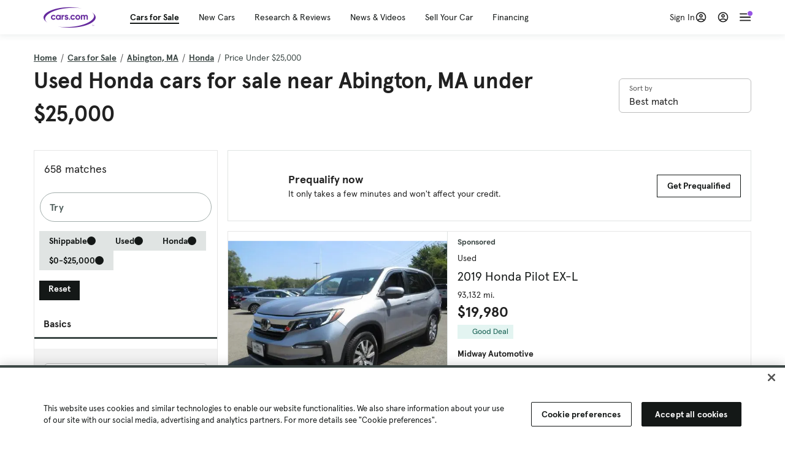

--- FILE ---
content_type: text/html; charset=utf-8
request_url: https://cars.qualtrics.com/jfe/form/SV_81Hx3Jkheo8zhmC
body_size: 19089
content:
<!DOCTYPE html>
<html class="JFEScope">
<head>
    <meta charset="UTF-8">
    <meta http-equiv="X-UA-Compatible" content="IE=edge">
    <meta name="apple-mobile-web-app-capable" content="yes">
    <meta name="mobile-web-app-capable" content="yes">
    <title>Qualtrics Survey | Qualtrics Experience Management</title>
    
        <link rel="dns-prefetch" href="//co1.qualtrics.com/WRQualtricsShared/">
        <link rel="preconnect" href="//co1.qualtrics.com/WRQualtricsShared/">
    
    <meta name="description" content="The most powerful, simple and trusted way to gather experience data. Start your journey to experience management and try a free account today.">
    <meta name="robots" content="noindex">
    <meta id="meta-viewport" name="viewport" content="width=device-width, initial-scale=1, minimum-scale=1, maximum-scale=2.5">
    <meta property="og:title" content="Qualtrics Survey | Qualtrics Experience Management">
    <meta property="og:description" content="The most powerful, simple and trusted way to gather experience data. Start your journey to experience management and try a free account today.">
    
        <meta property="og:image" content="https://cars.qualtrics.com/CP/Graphic.php?IM=IM_0ocZAgMDorIIuwJ">
    
    <script>(function(w) {
  'use strict';
  if (w.history && w.history.replaceState) {
    var path = w.location.pathname;
    var jfePathRegex = /^\/jfe\d+\//;

    if (jfePathRegex.test(path)) {
      w.history.replaceState(null, null, w.location.href.replace(path, path.replace(jfePathRegex, '/jfe/')));
    }
  }
})(window);
</script>
</head>
    <body id="SurveyEngineBody">
    <noscript><style>#pace{display: none;}</style><div style="padding:8px 15px;font-family:Helvetica,Arial,sans-serif;background:#fcc;border:1px solid #c55">Javascript is required to load this page.</div></noscript>
    
        <style type='text/css'>#pace{background:#fff;position:absolute;top:0;bottom:0;left:0;right:0;z-index:1}#pace::before{content:'';display:block;position:fixed;top:30%;right:50%;width:50px;height:50px;border:6px solid transparent;border-top-color:#0b6ed0;border-left-color:#0b6ed0;border-radius:80px;animation:q 1s linear infinite;margin:-33px -33px 0 0;box-sizing:border-box}@keyframes q{0%{transform:rotate(0)}100%{transform:rotate(360deg)}}
</style>
        <div id='pace'></div>
    
    <script type="text/javascript">
      window.QSettings = {
          
        jfeVersion: "e146abb8f24a8eee471c0839691e43d004d4e9a4",
        publicPath: "/jfe/static/dist/",
        cbs: [], bootstrapSkin: null, ab: false,
        getPT: function(cb) {
          if (this.pt !== undefined) {
            cb(this.success, this.pt);
          } else {
            this.cbs.push(cb);
          }
        },
        setPT: function(s, pt) {
          this.success = s;
          this.pt = pt;
          if (this.cbs.length) {
            for (var i = 0; i < this.cbs.length; i++) {
              this.cbs[i](s, pt);
            }
          }
        }
      };
    </script>
    <div id="skinPrefetch" style="position: absolute; visibility: hidden" class="JFEContent SkinV2 webkit CSS3"></div>
    <script>(()=>{"use strict";var e,r,t,a,o,c={},n={};function d(e){var r=n[e];if(void 0!==r)return r.exports;var t=n[e]={id:e,loaded:!1,exports:{}};return c[e].call(t.exports,t,t.exports,d),t.loaded=!0,t.exports}d.m=c,e=[],d.O=(r,t,a,o)=>{if(!t){var c=1/0;for(l=0;l<e.length;l++){for(var[t,a,o]=e[l],n=!0,f=0;f<t.length;f++)(!1&o||c>=o)&&Object.keys(d.O).every(e=>d.O[e](t[f]))?t.splice(f--,1):(n=!1,o<c&&(c=o));if(n){e.splice(l--,1);var i=a();void 0!==i&&(r=i)}}return r}o=o||0;for(var l=e.length;l>0&&e[l-1][2]>o;l--)e[l]=e[l-1];e[l]=[t,a,o]},d.n=e=>{var r=e&&e.__esModule?()=>e.default:()=>e;return d.d(r,{a:r}),r},t=Object.getPrototypeOf?e=>Object.getPrototypeOf(e):e=>e.__proto__,d.t=function(e,a){if(1&a&&(e=this(e)),8&a)return e;if("object"==typeof e&&e){if(4&a&&e.__esModule)return e;if(16&a&&"function"==typeof e.then)return e}var o=Object.create(null);d.r(o);var c={};r=r||[null,t({}),t([]),t(t)];for(var n=2&a&&e;"object"==typeof n&&!~r.indexOf(n);n=t(n))Object.getOwnPropertyNames(n).forEach(r=>c[r]=()=>e[r]);return c.default=()=>e,d.d(o,c),o},d.d=(e,r)=>{for(var t in r)d.o(r,t)&&!d.o(e,t)&&Object.defineProperty(e,t,{enumerable:!0,get:r[t]})},d.f={},d.e=e=>Promise.all(Object.keys(d.f).reduce((r,t)=>(d.f[t](e,r),r),[])),d.u=e=>"c/"+{196:"vendors~recaptchav3",233:"db",438:"vendors~mockForm",821:"barrel-roll",905:"ss",939:"bf",1044:"matrix",1075:"mc",1192:"meta",1205:"timing",1365:"hmap",1543:"recaptchav3",1778:"slide",1801:"fade",2042:"jsApi",2091:"advance-button-template",2292:"hotspot",2436:"slider",2552:"vendors~scoring~cs~matrix",2562:"flip",2603:"mockForm",2801:"fancybox",3432:"mp",4522:"scoring",4863:"dd",5321:"vendors~mockForm~response-summary~fileupload",5330:"fileupload",5453:"default~cs~slider~ss",5674:"pgr",5957:"response-summary",6023:"vendors~fileupload",6198:"te",6218:"ro",6246:"focus-handler",6255:"captcha",6500:"default~hl~hotspot~matrix",6507:"prototype",7211:"sbs",7529:"cs",7685:"preview",7719:"default~hmap~pgr~ro~te~timing",8095:"default~cs~slider",8393:"draw",8606:"default~captcha~cs~db~dd~draw~fileupload~hmap~hl~hotspot~matrix~mc~meta~pgr~ro~sbs~slider~ss~te~timing",9679:"toc",9811:"hl"}[e]+"."+{196:"97848bc9e7c6051ecccc",233:"8ba9f6447cd314fbb68a",438:"53d5364f2fde015d63eb",821:"7889bb8e29b6573a7c1e",905:"351d3164dfd98410d564",939:"eec2597b947c36022f6d",1044:"d8d7465fc033fbb10620",1075:"86a63d9fd6b94fccd78b",1192:"2bda7fa2af76817782a5",1205:"e0a338ca75eae4b40cc1",1365:"b3a7378eb91cc2c32d41",1543:"c245bb2c6da0a1de2911",1778:"89aa23ad976cab36539d",1801:"8cb2d1667aca0bc1260e",2042:"c48c082656b18079aa7e",2091:"4f0959084e4a4a187d1d",2292:"14fd8d7b863312b03015",2436:"96ce9dfbc69cf4a6f014",2552:"7cd2196cef0e70bb9e8a",2562:"3266dde7e4660ffcef3a",2603:"c8f6cb94cd9e79b57383",2801:"685cee5836e319fa57a8",3432:"6ae4057caed354cea4bd",4522:"1beb1b30ccc2fa30924f",4863:"4a0994a3732ac4fec406",5321:"41b49ced3a7a9cce58ab",5330:"4e241617d0d8f9638bed",5453:"171b59120e19c43bc4c6",5674:"144a9eb1a74ebd10fb2f",5957:"18b07be3e10880ac7370",6023:"2f608006811a8be8971c",6198:"31e404ce9bb91ad2fdc1",6218:"3cb64ba46db80f90121a",6246:"ba7b22b6a40782e5e004",6255:"a511708ee09ee539c882",6500:"e988cfdc3a56d687c346",6507:"63afbf731c56ba97ae7b",7211:"2d043279f45787cdbc6a",7529:"6440499b8bf1aaf62693",7685:"1241170f420176c2c6ef",7719:"8714f0d6579c8e712177",8095:"3b318c0e91b8cce117d5",8393:"2a48f184a447969fff1f",8606:"017a626bdaafbf05c221",9679:"20b914cfa638dfe959cc",9811:"e3e744cd3ab59c8be98b"}[e]+".min.js",d.miniCssF=e=>"fancybox.0bb59945b9873f54214a.min.css",d.g=function(){if("object"==typeof globalThis)return globalThis;try{return this||new Function("return this")()}catch(e){if("object"==typeof window)return window}}(),d.o=(e,r)=>Object.prototype.hasOwnProperty.call(e,r),a={},o="javascriptformengine:",d.l=(e,r,t,c)=>{if(a[e])a[e].push(r);else{var n,f;if(void 0!==t)for(var i=document.getElementsByTagName("script"),l=0;l<i.length;l++){var b=i[l];if(b.getAttribute("src")==e||b.getAttribute("data-webpack")==o+t){n=b;break}}n||(f=!0,(n=document.createElement("script")).charset="utf-8",n.timeout=120,d.nc&&n.setAttribute("nonce",d.nc),n.setAttribute("data-webpack",o+t),n.src=e),a[e]=[r];var s=(r,t)=>{n.onerror=n.onload=null,clearTimeout(u);var o=a[e];if(delete a[e],n.parentNode&&n.parentNode.removeChild(n),o&&o.forEach(e=>e(t)),r)return r(t)},u=setTimeout(s.bind(null,void 0,{type:"timeout",target:n}),12e4);n.onerror=s.bind(null,n.onerror),n.onload=s.bind(null,n.onload),f&&document.head.appendChild(n)}},d.r=e=>{"undefined"!=typeof Symbol&&Symbol.toStringTag&&Object.defineProperty(e,Symbol.toStringTag,{value:"Module"}),Object.defineProperty(e,"__esModule",{value:!0})},d.nmd=e=>(e.paths=[],e.children||(e.children=[]),e),d.p="",(()=>{if("undefined"!=typeof document){var e=e=>new Promise((r,t)=>{var a=d.miniCssF(e),o=d.p+a;if(((e,r)=>{for(var t=document.getElementsByTagName("link"),a=0;a<t.length;a++){var o=(n=t[a]).getAttribute("data-href")||n.getAttribute("href");if("stylesheet"===n.rel&&(o===e||o===r))return n}var c=document.getElementsByTagName("style");for(a=0;a<c.length;a++){var n;if((o=(n=c[a]).getAttribute("data-href"))===e||o===r)return n}})(a,o))return r();((e,r,t,a,o)=>{var c=document.createElement("link");c.rel="stylesheet",c.type="text/css",d.nc&&(c.nonce=d.nc),c.onerror=c.onload=t=>{if(c.onerror=c.onload=null,"load"===t.type)a();else{var n=t&&t.type,d=t&&t.target&&t.target.href||r,f=new Error("Loading CSS chunk "+e+" failed.\n("+n+": "+d+")");f.name="ChunkLoadError",f.code="CSS_CHUNK_LOAD_FAILED",f.type=n,f.request=d,c.parentNode&&c.parentNode.removeChild(c),o(f)}},c.href=r,t?t.parentNode.insertBefore(c,t.nextSibling):document.head.appendChild(c)})(e,o,null,r,t)}),r={3454:0};d.f.miniCss=(t,a)=>{r[t]?a.push(r[t]):0!==r[t]&&{2801:1}[t]&&a.push(r[t]=e(t).then(()=>{r[t]=0},e=>{throw delete r[t],e}))}}})(),(()=>{var e={3454:0};d.f.j=(r,t)=>{var a=d.o(e,r)?e[r]:void 0;if(0!==a)if(a)t.push(a[2]);else if(3454!=r){var o=new Promise((t,o)=>a=e[r]=[t,o]);t.push(a[2]=o);var c=d.p+d.u(r),n=new Error;d.l(c,t=>{if(d.o(e,r)&&(0!==(a=e[r])&&(e[r]=void 0),a)){var o=t&&("load"===t.type?"missing":t.type),c=t&&t.target&&t.target.src;n.message="Loading chunk "+r+" failed.\n("+o+": "+c+")",n.name="ChunkLoadError",n.type=o,n.request=c,a[1](n)}},"chunk-"+r,r)}else e[r]=0},d.O.j=r=>0===e[r];var r=(r,t)=>{var a,o,[c,n,f]=t,i=0;if(c.some(r=>0!==e[r])){for(a in n)d.o(n,a)&&(d.m[a]=n[a]);if(f)var l=f(d)}for(r&&r(t);i<c.length;i++)o=c[i],d.o(e,o)&&e[o]&&e[o][0](),e[o]=0;return d.O(l)},t=self.webpackChunkjavascriptformengine=self.webpackChunkjavascriptformengine||[];t.forEach(r.bind(null,0)),t.push=r.bind(null,t.push.bind(t))})()})();</script>
    <script src="/jfe/static/dist/jfeLib.41e905943427321fa036.min.js" crossorigin="anonymous"></script>
    <script src="/jfe/static/dist/jfe.39be4855c331cd029895.min.js" crossorigin="anonymous"></script>


    <link href="/jfe/themes/templated-skins/qualtrics.2014:cars.9820517390:null/version-1765475774342-89bffa/stylesheet.css" rel="stylesheet"><link href="https://rsms.me/inter/inter.css" rel="stylesheet">

    <link id="rtlStyles" rel="stylesheet" type="text/css">
    <style id="customStyles"></style>

    <style>
      .JFEScope .questionFocused   .advanceButtonContainer {transition:opacity .3s!important;visibility:unset;opacity:1}
      .JFEScope .questionUnfocused .advanceButtonContainer, .advanceButtonContainer {transition:opacity .3s!important;visibility:hidden;opacity:0}
      .Skin .Bipolar .bipolar-mobile-header, .Skin .Bipolar .desktop .bipolar-mobile-header, .Skin .Bipolar .mobile .ColumnLabelHeader {display: none}

      /* Change color of question validation warnings */
      .Skin .ValidationError.Warn {color: #e9730c;}

      /* Hide mobile preview scrollbar for Chrome, Safari and Opera */
      html.MobilePreviewFrame::-webkit-scrollbar { display: none; }

      /* Hide mobile preview scrollbar for IE and Edge */
      html.MobilePreviewFrame { -ms-overflow-style: none; scrollbar-width: none; }
    </style>
    <style type="text/css">.accessibility-hidden{height:0;width:0;overflow:hidden;position:absolute;left:-999px}</style>
    <div id="polite-announcement" class="accessibility-hidden" aria-live="polite" aria-atomic="true"></div>
    <div id="assertive-announcement" class="accessibility-hidden" aria-live="assertive" role="alert" aria-atomic="true"></div>
    <script type="text/javascript">
      (function () {
        var o = {};
        try {
          Object.defineProperty(o,'compat',{value:true,writable:true,enumerable:true,configurable:true});
        } catch (e) {};
        if (o.compat !== true || document.addEventListener === undefined) {
          window.location.pathname = '/jfe/incompatibleBrowser';
        }

        var fv = document.createElement('link');
        fv.rel = 'apple-touch-icon';
        fv.href = "https://cars.qualtrics.com/CP/Graphic.php?IM=IM_eR3RqUaDkCmZcDb";
        document.getElementsByTagName('head')[0].appendChild(fv);
      })();
      QSettings.ab = false;
      document.title = "Qualtrics Survey | Qualtrics Experience Management";
      
      (function(s) {
        QSettings.bootstrapSkin = s;
        var sp = document.getElementById('skinPrefetch');
        if (sp) {
          sp.innerHTML = s;
        }
      })("<meta name=\"HandheldFriendly\" content=\"true\" />\n<meta name = \"viewport\" content = \"user-scalable = yes, maximum-scale=10, minimum-scale=1, initial-scale = 1, width = device-width\" />\n<div class='Skin'>\n\t<div id=\"Overlay\"></div>\n\t<div id=\"Wrapper\">\n\t\t\n\t\t<div class='SkinInner'>\n\t\t\t<div id='LogoContainer'>\n\t\t\t\t<div id='Logo'><img src=\"https://cars.qualtrics.com/CP/Graphic.php?IM=IM_4UzHhdp9et1Omp0\" /></div>\n\t\t\t</div>\n\t\t\t<div id='HeaderContainer'>\n\t\t\t\t<div id=\"BrandingHeader\"><script type=\"text/javascript\">\nQualtrics.SurveyEngine.addOnReady(function() {\njQuery('#Plug').attr('style', 'display:none !important');\n});\n<\/script></div>\n\t\t\t\t<div id='Header'>{~Header~}</div>\n\t\t\t</div>\n\t\t\t<div id='SkinContent'>\n\t\t\t\t<div id='Questions'>{~Question~}</div>\n\t\t\t\t<div id='Buttons'>{~Buttons~}</div>\n\t\t\t\t<div id='ProgressBar'>{~ProgressBar~}</div>\n\t\t\t</div>\n\t\t</div>\n\t\t<div id='Footer'>{~Footer~}</div>\n\t\t\n\t\t<div id='PushStickyFooter'></div>\n\t</div>\n\t<div id=\"Plug\" style=\"display:block !important;\"><a href=\"https://www.qualtrics.com/powered-by-qualtrics/?utm_source=internal%2Binitiatives&utm_medium=survey%2Bpowered%2Bby%2Bqualtrics&utm_content={~BrandID~}&utm_survey_id={~SurveyID~}\" target=\"_blank\" aria-label=\"{~PlugLabel~}\">{~Plug~}</a></div>\n</div>\n<script>Qualtrics.SurveyEngine.addOnload(Qualtrics.uniformLabelHeight);<\/script>\n\n<script>\n//TM6 Question Text Cell Padding\n\t//JFE\n\tPage.on('ready:imagesLoaded',function() {\n\t\tvar t = jQuery(\".QuestionText table\");\n\t  for (i=0; i<t.length; i++) {\n\t    if (t[i].cellPadding != undefined) {\n\t      var p = t[i].cellPadding + \"px\";\n\t      t.eq(i).find(\"th\").css(\"padding\",p);\n\t      t.eq(i).find(\"td\").css(\"padding\",p);\n\t    }\n\t  }\n\t});\n\t//SE\n\tjQuery(window).on('load',function() {\n\t\tif (jQuery(\"div\").hasClass(\"JFE\") == false) {\n\t    var t = jQuery(\".QuestionText table\");\n\t    for (i=0; i<t.length; i++) {\n\t      if (t[i].cellPadding != undefined) {\n\t        var p = t[i].cellPadding + \"px\";\n\t        t.eq(i).find(\"th\").css(\"padding\",p);\n\t        t.eq(i).find(\"td\").css(\"padding\",p);\n\t      }\n\t    }\n\t\t};\n\t});\n//TM21 iOS Text Box Width Fix\n//JFE\nPage.on('ready:imagesLoaded',function() {\n\tfunction isIE () {\n  \tvar myNav = navigator.userAgent.toLowerCase();\n  \treturn (myNav.indexOf('msie') != -1) ? parseInt(myNav.split('msie')[1]) : false;\n\t}\n\tif (!isIE()) {\n\t\tvar mq = window.matchMedia( \"(max-width: 480px)\" );\n\t\tif (mq.matches == true) {\n\t\t\tjQuery(\".Skin .MC .TextEntryBox\").css(\"width\",\"100%\");\n\t\t\tjQuery(\".Skin .TE .ESTB .InputText\").css(\"width\",\"100%\");\n\t\t\tjQuery(\".Skin .TE .FORM .InputText\").css(\"width\",\"100%\");\n\t\t\tjQuery(\".Skin .TE .ML .InputText\").css(\"width\",\"100%\");\n\t\t\tjQuery(\".Skin .TE .PW .InputText\").css(\"width\",\"100%\");\n\t\t\tjQuery(\".Skin .TE .SL .InputText\").css(\"width\",\"100%\");\n\t\t\tjQuery(\".Skin .TE .FollowUp .InputText\").css(\"width\",\"100%\");\n\t\t};\n\t};\n});\n//SE\njQuery(window).on('load',function() {\n\tfunction isIE () {\n  \tvar myNav = navigator.userAgent.toLowerCase();\n  \treturn (myNav.indexOf('msie') != -1) ? parseInt(myNav.split('msie')[1]) : false;\n\t}\n\tif (!isIE()) {\n\t\tvar mq = window.matchMedia( \"(max-width: 480px)\" );\n\t\tif (jQuery(\"div\").hasClass(\"JFE\") == false && mq.matches == true) {\n\t\t\tjQuery(\".Skin .MC .TextEntryBox\").css(\"width\",\"100%\");\n\t\t\tjQuery(\".Skin .TE .ESTB .InputText\").css(\"width\",\"100%\");\n\t\t\tjQuery(\".Skin .TE .FORM .InputText\").css(\"width\",\"100%\");\n\t\t\tjQuery(\".Skin .TE .ML .InputText\").css(\"width\",\"100%\");\n\t\t\tjQuery(\".Skin .TE .PW .InputText\").css(\"width\",\"100%\");\n\t\t\tjQuery(\".Skin .TE .SL .InputText\").css(\"width\",\"100%\");\n\t\t\tjQuery(\".Skin .TE .FollowUp .InputText\").css(\"width\",\"100%\");\n\t\t};\n\t};\n});\n<\/script>\n\n<style>.Skin .QuestionOuter.Matrix{max-width:1100px}</style>\n");
      
      
      (function() {
        var fv = document.createElement('link');
        fv.type = 'image/x-icon';
        fv.rel = 'icon';
        fv.href = "https://cars.qualtrics.com/CP/Graphic.php?IM=IM_bdYYI4BiyXYEhx3";
        document.getElementsByTagName('head')[0].appendChild(fv);
      }());
      
      
    </script>
        <script type="text/javascript">
          (function(appData) {
            if (appData && typeof appData === 'object' && '__jfefeRenderDocument' in appData) {
              var doc = appData.__jfefeRenderDocument

              if (doc === 'incompatible') {
                window.location = '/jfe/incompatibleBrowser';
                return
              }

              window.addEventListener('load', function() {
                // farewell jfe
                delete window.QSettings
                delete window.webpackJsonp
                delete window.jQuery
                delete window.ErrorWatcher
                delete window.onLoadCaptcha
                delete window.experimental
                delete window.Page

                var keys = Object.keys(window);
                for (let i in keys) {
                  var name = keys[i];
                  if (name.indexOf('jQuery') === 0) {
                    delete window[name];
                    break;
                  }
                }

                document.open();
                document.write(doc);
                document.close();
              })
            } else {
              // prevent document.write from replacing the entire page
              window.document.write = function() {
                log.error('document.write is not allowed and has been disabled.');
              };

              QSettings.setPT(true, appData);
            }
          })({"FormSessionID":"FS_7VWDACsJETsobQJ","QuestionIDs":["QID1","QID2"],"QuestionDefinitions":{"QID1":{"DefaultChoices":false,"DataExportTag":"Q1","QuestionID":"QID1","QuestionType":"Meta","Selector":"Browser","Configuration":{"QuestionDescriptionOption":"UseText"},"Choices":{"1":{"Display":"Browser","TextEntry":1},"2":{"Display":"Version","TextEntry":1},"3":{"Display":"Operating System","TextEntry":1},"4":{"Display":"Screen Resolution","TextEntry":1},"5":{"Display":"Flash Version","TextEntry":1},"6":{"Display":"Java Support","TextEntry":1},"7":{"Display":"User Agent","TextEntry":1}},"Validation":"None","GradingData":[],"Language":{"EN":{"QuestionText":"Click to write the question text","Choices":{"1":{"Display":"Browser"},"2":{"Display":"Version"},"3":{"Display":"Operating System"},"4":{"Display":"Screen Resolution"},"5":{"Display":"Flash Version"},"6":{"Display":"Java Support"},"7":{"Display":"User Agent"}}}},"NextChoiceId":4,"NextAnswerId":1,"SurveyLanguage":"EN"},"QID2":{"DefaultChoices":false,"DataExportTag":"Q2","QuestionType":"MC","Selector":"SAVR","SubSelector":"TX","Configuration":{"QuestionDescriptionOption":"UseText"},"Choices":{"1":{"Display":"Experience using Cars.com"},"2":{"Display":"Receive assistance for trouble I am experiencing with the Cars.com site"},"3":{"Display":"Leave feedback for a dealership"},"4":{"Display":"Receive assistance for trouble I am experiencing with listing my vehicle for sale on Cars.com"},"5":{"Display":"Experience using Your Garage","DisplayLogic":{"0":{"0":{"LeftOperand":"Page","LogicType":"EmbeddedField","Operator":"Contains","RightOperand":"/your-garage","Type":"Expression"},"1":{"Conjuction":"Or","LeftOperand":"Page Referrer","LogicType":"EmbeddedField","Operator":"Contains","RightOperand":"/your-garage","Type":"Expression"},"Type":"If"},"Type":"BooleanExpression","inPage":false}},"6":{"Display":"Feature request"}},"ChoiceOrder":[1,"6","5",2,"4",3],"Validation":{"Settings":{"ForceResponse":"ON","ForceResponseType":"ON","Type":"None"}},"GradingData":[],"Language":{"EN":{"QuestionText":"What type of feedback would you like to provide?","Choices":{"1":{"Display":"Experience using Cars.com"},"2":{"Display":"Receive assistance for trouble I am experiencing with the Cars.com site"},"3":{"Display":"Leave feedback for a dealership"},"4":{"Display":"Receive assistance for trouble I am experiencing with listing my vehicle for sale on Cars.com"},"5":{"Display":"Experience using Your Garage"},"6":{"Display":"Feature request"}}}},"NextChoiceId":7,"NextAnswerId":1,"QuestionID":"QID2","DataVisibility":{"Private":false,"Hidden":false},"SurveyLanguage":"EN"}},"NextButton":null,"PreviousButton":false,"Count":2,"Skipped":0,"NotDisplayed":0,"LanguageSelector":null,"Messages":{"PoweredByQualtrics":"Powered by Qualtrics","PoweredByQualtricsLabel":"Powered by Qualtrics: Learn more about Qualtrics in a new tab","A11yNextPage":"You are on the next page","A11yPageLoaded":"Page Loaded","A11yPageLoading":"Page is loading","A11yPrevPage":"You are on the previous page","FailedToReachServer":"We were unable to connect to our servers. Please check your internet connection and try again.","ConnectionError":"Connection Error","IPDLError":"Sorry, an unexpected error occurred.","Retry":"Retry","Cancel":"Cancel","Language":"Language","Done":"Done","AutoAdvanceLabel":"or press Enter","DecimalSeparator":"Please exclude commas and if necessary use a point as a decimal separator.","IE11Body":"You are using an unsupported browser. Qualtrics surveys will no longer load in Internet Explorer 11 after March 15, 2024.","BipolarPreference":"Select this answer if you prefer %1 over %2 by %3 points.","BipolarNoPreference":"Select this answer if you have no preference between %1 and %2.","Blank":"Blank","CaptchaRequired":"Answering the captcha is required to proceed","MCMSB_Instructions":"To select multiple options in a row, click and drag your mouse or hold down Shift when selecting. To select non-sequential options, hold down Control (on a PC) or Command (on a Mac) when clicking. To deselect an option, hold down Control or Command and click on a selected option.","MLDND_Instructions":"Drag and drop each item from the list into a bucket.","PGR_Instructions":"Drag and drop items into groups. Within each group, rank items by dragging and dropping them into place.","ROSB_Instructions":"Select items and then rank them by clicking the arrows to move each item up and down."},"IsPageMessage":false,"ErrorCode":null,"PageMessageTranslations":{},"CurrentLanguage":"EN","FallbackLanguage":"EN","QuestionRuntimes":{"QID1":{"Highlight":false,"ID":"QID1","Type":"Meta","Selector":"Browser","SubSelector":null,"ErrorMsg":null,"TerminalAuthError":false,"Valid":false,"MobileFirst":false,"QuestionTypePluginProperties":null,"CurrentMultiPageQuestionIndex":0,"Displayed":true,"PreValidation":"None","IsAutoAuthFailure":false,"ErrorSeverity":null,"PDPErrorMsg":null,"PDPError":null,"QuestionText":"Click to write the question text","Choices":{"1":{"Display":"Browser"},"2":{"Display":"Version"},"3":{"Display":"Operating System"},"4":{"Display":"Screen Resolution"},"5":{"Display":"Flash Version"},"6":{"Display":"Java Support"},"7":{"Display":"User Agent"}},"WontBeDisplayedText":"This question will not be displayed to the recipient.","Active":true},"QID2":{"Highlight":false,"ID":"QID2","Type":"MC","Selector":"SAVR","SubSelector":"TX","ErrorMsg":null,"TerminalAuthError":false,"Valid":false,"MobileFirst":false,"QuestionTypePluginProperties":null,"CurrentMultiPageQuestionIndex":0,"Displayed":true,"PreValidation":{"Settings":{"ForceResponse":"ON","ForceResponseType":"ON","Type":"None"}},"Choices":{"1":{"ID":"1","RecodeValue":"1","VariableName":"1","Text":"","Display":"Experience using Cars.com","InputWidth":null,"Exclusive":false,"Selected":false,"Password":false,"TextEntry":false,"TextEntrySize":"Small","TextEntryLength":null,"InputHeight":null,"Error":null,"ErrorMsg":null,"PDPErrorMsg":null,"PDPError":null,"Displayed":true},"2":{"ID":"2","RecodeValue":"2","VariableName":"2","Text":"","Display":"Receive assistance for trouble I am experiencing with the Cars.com site","InputWidth":null,"Exclusive":false,"Selected":false,"Password":false,"TextEntry":false,"TextEntrySize":"Small","TextEntryLength":null,"InputHeight":null,"Error":null,"ErrorMsg":null,"PDPErrorMsg":null,"PDPError":null,"Displayed":true},"3":{"ID":"3","RecodeValue":"3","VariableName":"3","Text":"","Display":"Leave feedback for a dealership","InputWidth":null,"Exclusive":false,"Selected":false,"Password":false,"TextEntry":false,"TextEntrySize":"Small","TextEntryLength":null,"InputHeight":null,"Error":null,"ErrorMsg":null,"PDPErrorMsg":null,"PDPError":null,"Displayed":true},"4":{"ID":"4","RecodeValue":"4","VariableName":"4","Text":"","Display":"Receive assistance for trouble I am experiencing with listing my vehicle for sale on Cars.com","InputWidth":null,"Exclusive":false,"Selected":false,"Password":false,"TextEntry":false,"TextEntrySize":"Small","TextEntryLength":null,"InputHeight":null,"Error":null,"ErrorMsg":null,"PDPErrorMsg":null,"PDPError":null,"Displayed":true},"5":{"ID":"5","RecodeValue":"5","VariableName":"5","Text":"","Display":"Experience using Your Garage","InputWidth":null,"Exclusive":false,"Selected":false,"Password":false,"TextEntry":false,"TextEntrySize":"Small","TextEntryLength":null,"InputHeight":null,"Error":null,"ErrorMsg":null,"PDPErrorMsg":null,"PDPError":null,"Displayed":false},"6":{"ID":"6","RecodeValue":"6","VariableName":"6","Text":"","Display":"Feature request","InputWidth":null,"Exclusive":false,"Selected":false,"Password":false,"TextEntry":false,"TextEntrySize":"Small","TextEntryLength":null,"InputHeight":null,"Error":null,"ErrorMsg":null,"PDPErrorMsg":null,"PDPError":null,"Displayed":true}},"ChoiceOrder":["1","6","2","4","3"],"ChoiceTextPosition":"Left","Selected":null,"IsAutoAuthFailure":false,"ErrorSeverity":null,"PDPErrorMsg":null,"PDPError":null,"QuestionText":"What type of feedback would you like to provide?","ExistingChoices":{},"ProcessedDisplayChoiceOrder":["1","6","2","4","3"],"ChoiceOrderSetup":true,"Active":true}},"IsEOS":false,"FailedValidation":false,"PDPValidationFailureQuestionIDs":[],"BlockID":"BL_efZV8eIc4EQ2sv4","FormTitle":"Qualtrics Survey | Qualtrics Experience Management","SurveyMetaDescription":"The most powerful, simple and trusted way to gather experience data. Start your journey to experience management and try a free account today.","TableOfContents":null,"UseTableOfContents":false,"SM":{"BaseServiceURL":"https://cars.qualtrics.com","SurveyVersionID":"9223370314410068697","IsBrandEncrypted":false,"JFEVersionID":"03fe6757db2b5fa6b3fa7f1a6bef80a9295ac371","BrandDataCenterURL":"https://yul1.qualtrics.com","XSRFToken":"W3uscAP98Eq0o2pvAtrlPw","StartDate":"2026-01-22 05:26:47","StartDateRaw":1769059607641,"BrandID":"cars","SurveyID":"SV_81Hx3Jkheo8zhmC","BrowserName":"Chrome","BrowserVersion":"131.0.0.0","OS":"Macintosh","UserAgent":"Mozilla/5.0 (Macintosh; Intel Mac OS X 10_15_7) AppleWebKit/537.36 (KHTML, like Gecko) Chrome/131.0.0.0 Safari/537.36; ClaudeBot/1.0; +claudebot@anthropic.com)","LastUserAgent":"Mozilla/5.0 (Macintosh; Intel Mac OS X 10_15_7) AppleWebKit/537.36 (KHTML, like Gecko) Chrome/131.0.0.0 Safari/537.36; ClaudeBot/1.0; +claudebot@anthropic.com)","QueryString":"","IP":"18.223.121.235","URL":"https://cars.qualtrics.com/jfe/form/SV_81Hx3Jkheo8zhmC","BaseHostURL":"https://cars.qualtrics.com","ProxyURL":"https://cars.qualtrics.com/jfe/form/SV_81Hx3Jkheo8zhmC","JFEDataCenter":"jfe7","dataCenterPath":"jfe7","IsPreview":false,"LinkType":"anonymous","geoIPLocation":{"IPAddress":"18.223.121.235","City":"Columbus","CountryName":"United States","CountryCode":"US","Region":"OH","RegionName":"Ohio","PostalCode":"43215","Latitude":39.9625,"Longitude":-83.0061,"MetroCode":535,"Private":false},"geoIPV2Enabled":true,"EDFromRequest":[],"FormSessionID":"FS_7VWDACsJETsobQJ"},"ED":{"SID":"SV_81Hx3Jkheo8zhmC","SurveyID":"SV_81Hx3Jkheo8zhmC","Q_URL":"https://cars.qualtrics.com/jfe/form/SV_81Hx3Jkheo8zhmC","UserAgent":"Mozilla/5.0 (Macintosh; Intel Mac OS X 10_15_7) AppleWebKit/537.36 (KHTML, like Gecko) Chrome/131.0.0.0 Safari/537.36; ClaudeBot/1.0; +claudebot@anthropic.com)","Q_CHL":"anonymous","Q_LastModified":1728327145,"Q_Language":"EN"},"PostToStartED":{},"FormRuntime":null,"RuntimePayload":"yqZKYA/yo3d7/xUyFvJmU6Kj6quE1AxCp9t8XaeXhQhflby3JWmX6sHuRYY5ddYoUxEhC3aifBS5D/d4KFa1/B86BNDb34Qg6JRj8+cRFyLzsYy54hXuRxlcd1/[base64]/FOTwxyXUyriAkq2yXrgrhl2mbXA3McfvwTJ62cdRKM/nL6/9JE1nNFRMhOTpwhkpDln1Y/tGVmwTvTtkQPGQ3kcVsp/TiMW7e29eW1x4JSF7CWk0FmVFcpDbeFJLjKn4VfDFVYgrot2CfKRJ64ZLmyMmcssyVxQ17Jjjqb0POAPy43qvXdBZymB5j7I+ILW9Ww/j8SqXCBmpfJC9ugr27s21dU+9Pg9/QmVeBbx2CNqk0X5Qd/De4sqJNy7xsulMMnifyWglGZrkiB05FlPSsjVj3CPvl5Wt70OnE216U0bx4VRZKjelzz0Lfm1VoS5Nacwq3/H44TQbFlR7vdAvDNUjMSb8Gciyma0UEt6GNC7QMashpdA8qnMLkABYv4vy7OnWVE86DlvlH23p7ZTzOygQUgLzlL8ZQVcVKGWyt4agTjNVq2Hne9TFfToyHAOp3Irn9Z4cVt8olh+FozLgkLxpzGUJsBfj3NpHkBKt3Gl7GW9a7qEnAyaBxHYlvG/Pw5P5FwdXaypkaciWesW2JGmlGiGXe6jkR5lg/gmufYAP2Hpg+iaHXXnzd+NamYmMG1RfBlKtSVCh05b9ZfGyTOZz6OGaHmqrQQ5wpRKwLkYFi7/[base64]/X5MLD/nteihPqfyB9tVB+6d16AhVkeKVGsIamkv8Wf/P7GJDQYtJ6EL02nl9cMgjQ6I/5D9VqMjPgJYqtmGHEn/N52a+Vfm7h/wBOu7RTjEdAEvZzoH8jqDnUVTZpRGTrSnQQH46fyFTVm/chXcycqFZn635k+17k3QWVBx2NlS++mwg3uVUnWjtUwtFw3HxNWcsL/W5KKc+11wkMH40qLaiYsDFxNR4qhbD6QWE5x3Ad1UbGwZkwyV61ivUy8xr1cXA+2gDBB4SsNbAvE4LELDKfFNFWrqwx0SFgQvH2Ix0LOXjmToS9zUTyxr2OUrwgXJ7hnWOLQStCKBO5AZNFGLOUo/P4m5jYthzp42nINfCvIGeZviewzKeHaFyqDT/sdVUhNcp8PoDXkqMgEM9z0aj+zl/jIB+S0MCFqv6nEcErciFHwKf5240+GxvYP4EXAs2AdvDNDxqmsdWxjNfX9aTSr1x+8uzXGwzTfCIaHhS2s/0EKSsZ7j7pYsUUvFpD5Q3DyydxXkpV4fkYrd5M4N2EbkEnT6VUbL8/idWEdtY27Hwhq1cUP4bncQPGbl1K06rwhgcEtLEWiRrBFjl+JA/cST7OySWXFLmZaOyN7TVg2tyAYeSgCpF3IyZdYXLLcV9UohT4VJbF7nZdpWZCBhBHVrFN8/[base64]/44r9CEUliHB4IusVqqKF+VOhY7NRmjMp8tNoDeOOU/MmeaMiSBuHSvn+fdZo4odmf7pwJJIma+o9I8SY6FvqfMrb7mVn9jfr3qtPQRFS6E1y7GZqnw+nBi5VbcMbYbQsmW0ou2icw4l4B8jAD7xwAHnWJ1Hv5vOuQqqY0+meYSRKrcyTQqvdygEaBY16yDii20DtLDKRY9OvMF+lws8aK+fH6er9mxZlr0/yf9CaUEg3Kbh2LtlVPkj7UWgsNBrFT8f2V3thjZgaDhUM4qjPZqMawe5qIg5Y5E3iv/UhxCGs6/giNdEMycdwrxHbmhFXIIPekANEceJd9F6pGV0AEr6LJEBtBbFV4eB5BF81Nl4rlvKQJcO6Ubv0/lcwlXiyE22CZUnPjfwp0GY6qjbFCqPUeUiQRjU1JJNP/6PMTWEyX9ArEFEBz1K1cHvEvM/sFrIp8Z7RHTZdR6a5jMCR03QBFFRFTTxGEU6wEcE8ferRL2LLpYQ3oluT8rXqh2ARmZ7nQVam2IFP1bEE+m4iiKc6lky+L7z8CZqjyNFbDzju7g5fR3/mJbD8aPlJ60+NWbDB0Mje4pLgYTngIhoKQAAFSKD2vQZ/WQlY7Moct51XV+JybI5Np6e65TzSiiMabU+ogEI9tOfZ9ZziM8VmWhsLdFgqAYw/qBiyweW4vzLMDS0wm/WI3xP971DhfDB30P3PIJIRtKNNAUePfmAWYfGwQZXxKEP6+dKnkZdoYKos9ADOuSgmN4I50LKHHSzE6E+DX3/kWt+/gDSQ9jgl7NSsRaDM4LofkTbGjsZ6MomReRHIOFFDzUoQHn8J1kcZUVB8gCIXk0/mU3SS7bTm7urv6J71piott2Wp6p5/hzR4Fg4C++TuM8S1s3DLoZvz+yYd6DBVy1OvA/SNzvxX25ExzXwbG7hYd9VnQo6z02HElzFv8CE+0Cb8AMice6wKe/rhO5w70a2IdcT8AdH+BVVFzjebajcB5kBmiu5l01uyBnzSjpQD6QXH044KrI16MDdq9IhL8wsU3SH/flTiDVkL8WjZ/524jzYx9hf3qboAELhf61FkmlL0xA+YMT49FMoAW6ymYBfJgS+z0Zx8k8dLjJ8LYhZPTFyZQkMEQ8k4dEcvCZjUjxlg+iVdtqkU8F8BbpIhuXk5pRQnIG+IocdnskCdabdDQNt699jIPoP8DV47UzNNAA+yxaSs5J7j7AEq85plX0ufO8bYxd9/m0BKJjml5unCqBuy5sgfLZ9M4n/94s0QSaeQL1fTXcCFJaLY6HtW2Z5B3ZYW0mNlXp5kPpr8v8sMAlMaS7m5lvJanGGMNGzL31NUrBhm0n0tu+jEeFgRMV8vdp8NvaStCaYiPBGkW4DoMyvP0kw/YUl+TUNxyYC4xWJu7c4b0L0ob+t2h7nUkA6A6dDwf/uCRGb+eDpeVMX3CWN00A60yUSjCYpOgC8IjHgAEepNTOV7hrBiCjac8iVVFbMgSr4RHRcXVcX8bPJXuTfdQbYajOypguqXtr0nm1X724YE4N+KOtIC5FrdLmzQE/y2/eOTUP/bO7f7VGkT0FDeTVPUnP0hvEYTHqZRY+Zdf8fuAzzfJhEhIiNe4j14qNpgop0J5ejusLkKmjIe0ZbO815eXAyJgGfzvGUuROeV6QXTEg6eyhsB9SEcoELWVkzEasnZ4Gb+D+M26DQS1n5ogiVtR8MVENGLfrRb1e+aZOlTTPQ3fYFBq9/2vrjxDdM3oNqOWSyc2WJ0exMIe9iz1Wf2k+ciabw/eAYDCeVErBI64nZY/TU55VPTDJMh10KlBPbwp4tqoEsIrS1k1ARk03AmHfFeeqw+Mx8nwyYx55BZ2Aldp7Q6V8NgDMUBTVv+oqc7nLoWruhFTbAHdTv/n/jI6C/cmUiFLhhIpwtxRDxFJEsP+HwtwtSSAYvoDz3hYdMbkOy1RSMzGDS6IYRPpN9dCTx7rS2d/G5NWsBcxaWqXkiwHoSmetf0LWc8fHkMOj599tKhXvlyj9/sTEUUIbHqe3iWI/3G/9gDV6jXLg3KXo5+bkq1eQTJG8ROJxfM3lSnJ//fS2gWVS9d0HXfFrlPVidTfdzdcp1aph650G6RDfQV7zQDJop4UwxmDTy4WPgLTY8p5uq3Ox+O1nDyYFJqMi+UsUlAaBYMVW4x5/AIBGTpDP5UQ7UFmOC8iwxq6/KpUuZF4WbZUULXIp1wLQ7gd7cFRoGvF7RVBT7cQGxFs88cNYmeZeRI655z9ssnN5RkSzjjn+NJOyXxzgDoRSJab3hOBYQnvdYurSzhFDErb1YWcOktrHSLYkNRTJaBp5cW7wohtqeLbhfn8nk6zl6OCv0Yf9UEguMo3JXRGqQEf+OOvfRZQ9/LXt4PzqVBtqDv3JwJKSG7tdLvtEyq/Cx6ZZQpaqCL/xB1khzN5/jKCrf7r46Qig/wn0Nq570bDfT/yYiL1SDj1QObT/NTVA0No4toVQHEQoWc6XPIwgcYrXm5oJh6WVNROtoD8upX/zO79EyJNuPxwLik5SMI9EsmsVYTjcQQ5QkYYw3Mwz3jmdya9D8+1HxhdcIxh6F0cPDTJGLliLL77uLnUZrbNMyHjgv2hjYdyVlXwEvbY5xCbDH3SnEOxjwvJXPc2s4U9X2213rGlV8yap+Wotg7A5gtebOGgtyRxataHYezY5wIzkItuQ72TpLr5gWEUNC/RBTYzjQqbE6guBAhzsDC/2jIy5mWWnK1e/oSp8wE5f1RlNOIbZQujS6bdofnqPqK4Ild8KsrbpNhC3dyARs4D3Pv+CGTRELnhiDb0VZ/SLkIHef4JcCKt1QYMNqR5um23yU/MaCTmEpwTvVDlaAg4HeT7P5CxwctarVUJMOBIZL6ug/W39G+814QO1oePAECsuiAgf5Q2ot1v3NC5s241uz2cMzb+XsJBwkyqus2/H70uoMQZERJRgIoPsbGeW2rOYaBojTfrRgs5oIdcQ4ZZmM7JqPw6tqnkUOferGwFvb2nlV1eWnTAhISQbx5njF8PcgA1Pu4H1dLh+Rl8vBSiVNA2N8Bwagy3W+mFPcrNGxrJlLrM89QMdukhUOK+D9V31eeu6gpsTBLzso+FC6wi7iGN/[base64]/hR/0Q1z9Zkrcq3RF01IVjoapydYq3ucfUxFwaaNzp/wV+7s20u1IGyeQI8B11jAnTF7BECJuDccN7Roqx3wRvP42fy1UcR9DsDF5W+8wHimkElaysha438XW31wnO8n4V/VgEMPl42X+VTJ7SKOF1ycfIP/Q8xM09ibLQR6wHqL3dGLL3VIrVsHMY+1y0RizhTAziXHkz+hMD1PH+N9rVaMP1ecFA4iboba5Klx4WhwN7ujykm5vyLdaSR12lJREEhAudVofuy7J3j8xHmZKYsPgNYdRCwJzj5mid7xPyO6bbniS/fiUJYempu9AmM4br52kJF8g8lBiUdkUOeuaP4psMbfRluX/mlu42avSEf0SxIAgeE+QonPiSH6HIT6ZpvmJyShxqPjor62gDtROJmVTLPDj9t9vdM2S+d7BXUodXZ/eI4KwlsM8LCeAcOHZlsGiXPvlZQJg4xNCKK4relao72W1OUZosH4VmuOGM+RKnzugXaHze11QJkBCh2623DCQT7vxKHMeLtrP0fCOKINwyhihpnH3IRMzHip4o1dmuh0S6RXch9tJ2DMofGHvYqAqVrAjrXFybuJmq3AHMkOqFdsZmmvjmxO8a8zVtAeX4x50bu/CWv7psXBcp+QnrolxygIexvz2aDVJvM79bQlicV+tLlk9M04VhlsDHlUC3fVLDmHg/V6paWqb7mzzgenO7rob+YWBlnVP9/aKAf/11D8r63obHn1rBrRwk5HA/VBbHaRv4jE6Spjy25QP4FCwrTMVpoZv1TyrBEhr/Usc+xJpxKSDIvUYChDrgNE66qcPZYIUYmyWj8QVbaowgFnXaRSxBqLbhcMO/340XyyvjOUVKReSf+i+stXEEuyFP/TvQj3V84ATSAzyk0TAds0/lHNvVF3tgiOw54siXe8MKBbG6m3w8GitupYdzFhAfM8GHXLItmkg69LUUpjmrT9vOF8KoJR1FAJ/yQeWzpyIHAuZdT1R61cKx/Rl03ZG5mKOPShRPVvfViGkK6UweymqYAoIOm9FlQCXh/3I2SnZYb8ZzzxdqPyge95JEvAvIHPOlJ2WJTHUBJwrhZdlzaMysgkhbIEm5g7/dtC+u0IWbUExthNDEt3TR2Aljvk7ZIWsoSqBGGx3kaOQmsdn+szEAsNGqI7U95KR82FosKGWMmDzkylIVjZOruvz+ZR+X132u6hx9C1vOnAHG/ckH0Pu8UxUSH7PaKCxn7BgmjQGvXO5GfO1xBjifStAVaIK1dDhp/bQTKB1esYbxXMJjGeyFBMC638nbG/x+xmd13oRv0w2hG6WWcOcvgtu9k5HGE8Ng9ewKybe2yb0fBukkxorj09tWjZdvLFwXQPUmQmGtLe65RJxkVrjG/DXnjzEB9AhiRcWEH3HBjQEKrQjRJwjgGY0+x4uANhO/qWoHoZ2Abfr0VleswAyF1Q1CCmCb2WEAUPzdh/MU86I3sOriQjiPV37JLeek5QHUcOAc0FludkEo9QI8oZS9YUbdi+V15kPNhUb7jLTpWBQazx9El9P8h6QkgcFZrfEEeVYNLYBDkr3JBMchGc7i/[base64]/vSq45lUDdvCrPSOwZGgcUjYa2zUgHj7YoxgZ5albF1nMPuXnQzFsJTjPICjmyyBT1EBwcfB5GOTHrBD/[base64]/w4GsQNOZhKgjKXCTjkSOxNZdBZlM5NozW9BOeXLJsmdxQ2jyeCeNBJ8Mg4pIXBxRtHCzL7wQz2hP9prsiPA6+1htFXXyfAjeUsnKRwNQho1/pUW5XrPAxMBY8isS44iyxwmmDASfiRuPL3HJzgmqXO8ojger4N0AR0jKI7PWiRv0KoZ2sstARFFxaWudrS5Y/B+SAlQPtxy9GUPEDaGiMeXMMMrD3A2PtJ6VFGFGJFqxpr4E7dxPNl/AhenufbgrFLBxQ==","TransactionID":1,"ReplacesOutdated":false,"EOSRedirectURL":null,"RedirectURL":null,"SaveOnPageUnload":true,"ProgressPercent":0,"ProgressBarText":"Survey Completion","ProgressAccessibleText":"Current Progress","FormOptions":{"BackButton":false,"SaveAndContinue":true,"SurveyProtection":"PublicSurvey","NoIndex":"Yes","SecureResponseFiles":true,"SurveyExpiration":"None","SurveyTermination":"DisplayMessage","Header":"<script>\n    jQuery(\".AdvanceButton\").hide();\n    <\/script>","Footer":"","ProgressBarDisplay":"None","PartialData":"+2 days","PreviousButton":{"Display":"Previous"},"NextButton":{"Display":"Next"},"SurveyTitle":"Qualtrics Survey | Qualtrics Experience Management","SkinLibrary":"cars","SkinType":"templated","Skin":"qualtrics.2014:cars.9820517390:null","NewScoring":1,"EOSMessage":"MS_eQJU8qmoIbhUiJ8","ShowExportTags":false,"CollectGeoLocation":false,"SurveyMetaDescription":"The most powerful, simple and trusted way to gather experience data. Start your journey to experience management and try a free account today.","PasswordProtection":"No","AnonymizeResponse":"No","RefererCheck":"No","ConfirmStart":false,"AutoConfirmStart":false,"ResponseSummary":"No","EOSMessageLibrary":"UR_abLyykajozQA1eJ","EOSRedirectURL":"http://","EmailThankYou":false,"ThankYouEmailMessageLibrary":null,"ThankYouEmailMessage":null,"InactiveSurvey":"DefaultMessage","PartialDeletion":null,"PartialDataCloseAfter":"LastActivity","AvailableLanguages":{"EN":[]},"CustomStyles":{"customCSS":".Skin { \n  font-family: \"Inter var\", Helvetica, Arial, sans-serif; \n}\n\n@supports (font-variation-settings: normal) {\n  .Skin { \n    font-family: \"Inter var alt\", Helvetica, Arial, sans-serif; \n  }\n}"},"Autoadvance":true,"ExternalCSS":"https://rsms.me/inter/inter.css","AutoadvanceHideButton":false,"AutoadvancePages":true,"ProtectSelectionIds":true,"headerMid":"","SurveyName":"Feedback - Responsive","SurveyLanguage":"EN","ActiveResponseSet":"RS_3I9aqL70DKui23k","SurveyStartDate":"0000-00-00 00:00:00","SurveyExpirationDate":"0000-00-00 00:00:00","SurveyCreationDate":"2022-03-18 21:16:16","SkinOptions":{"Version":3,"AnyDeviceSupport":true,"Icons":{"favicon":"https://cars.qualtrics.com/CP/Graphic.php?IM=IM_bdYYI4BiyXYEhx3","appleTouchIcon":"https://cars.qualtrics.com/CP/Graphic.php?IM=IM_eR3RqUaDkCmZcDb","ogImage":"https://cars.qualtrics.com/CP/Graphic.php?IM=IM_0ocZAgMDorIIuwJ"},"BrandingOnly":{"header":"<script type=\"text/javascript\">\nQualtrics.SurveyEngine.addOnReady(function() {\njQuery('#Plug').attr('style', 'display:none !important');\n});\n<\/script>","footer":"","css":".Skin .QuestionOuter.Matrix{max-width:1100px}","html":""},"ProgressBarPosition":"bottom","Logo":"https://cars.qualtrics.com/CP/Graphic.php?IM=IM_4UzHhdp9et1Omp0","LogoPosition":"center","LogoBanner":false,"QuestionsContainer":false,"QuestionDisplayWidth":"default","MCButtonChoices":false,"NPSMobileVertical":false,"HideRequiredAsterisk":false,"LayoutSpacing":0,"FallbackSkin":false},"SkinBaseCss":"/jfe/themes/templated-skins/qualtrics.2014:cars.9820517390:null/version-1765475774342-89bffa/stylesheet.css","PageTransition":"None","Favicon":"https://cars.qualtrics.com/brand-management/brand-assets/cars/favicon.ico","CustomLanguages":null,"SurveyTimezone":"America/Chicago","LinkType":"anonymous","Language":"EN","Languages":null,"DefaultLanguages":{"AR":"العربية","ASM":"অসমীয়া","AZ-AZ":"Azərbaycan dili","BEL":"Беларуская","BG":"Български","BS":"Bosanski","BN":"বাংলা","CA":"Català","CEB":"Bisaya","CKB":"كوردي","CS":"Čeština","CY":"Cymraeg","DA":"Dansk","DE":"Deutsch","EL":"Ελληνικά","EN":"English","EN-GB":"English (United Kingdom)","EN_GB":"English (Great Britain)","EO":"Esperanto","ES":"Español (América Latina)","ES-ES":"Español","ET":"Eesti","FA":"فارسی","FI":"Suomi","FR":"Français","FR-CA":"Français (Canada)","GU":"ગુજરાતી ","HE":"עברית","HI":"हिन्दी","HIL":"Hiligaynon","HR":"Hrvatski","HU":"Magyar","HYE":"Հայերեն","ID":"Bahasa Indonesia","ISL":"Íslenska","IT":"Italiano","JA":"日本語","KAN":"ಕನ್ನಡ","KAT":"ქართული","KAZ":"Қазақ","KM":"ភាសាខ្មែរ","KO":"한국어","LV":"Latviešu","LT":"Lietuvių","MAL":"മലയാളം","MAR":"मराठी","MK":"Mакедонски","MN":"Монгол","MS":"Bahasa Malaysia","MY":"မြန်မာဘာသာ","NE":"नेपाली","NL":"Nederlands","NO":"Norsk","ORI":"ଓଡ଼ିଆ ଭାଷା","PA-IN":"ਪੰਜਾਬੀ (ਗੁਰਮੁਖੀ)","PL":"Polski","PT":"Português","PT-BR":"Português (Brasil)","RI-GI":"Rigi","RO":"Română","RU":"Русский","SIN":"සිංහල","SK":"Slovenčina","SL":"Slovenščina","SO":"Somali","SQI":"Shqip","SR":"Srpski","SR-ME":"Crnogorski","SV":"Svenska","SW":"Kiswahili","TA":"தமிழ்","TEL":"తెలుగు","TGL":"Tagalog","TH":"ภาษาไทย","TR":"Tϋrkçe","UK":"Українська","UR":"اردو","VI":"Tiếng Việt","ZH-S":"简体中文","ZH-T":"繁體中文","Q_DEV":"Developer"},"ThemeURL":"//co1.qualtrics.com/WRQualtricsShared/"},"Header":"<script>\n    jQuery(\".AdvanceButton\").hide();\n    <\/script>","HeaderMessages":{},"Footer":"","FooterMessages":{},"HasJavaScript":true,"IsSystemMessage":false,"FeatureFlags":{"LogAllRumMetrics":false,"STX_HubRace":false,"STS_SpokeHubRoutingSim":false,"makeStartRequest":false,"verboseFrontendLogs":false,"JFE_BlockPrototypeJS":false},"TransformData":{},"AllowJavaScript":true,"TOCWarnPrevious":false,"NextButtonAriaLabel":"Next","PreviousButtonAriaLabel":"Previous","BrandType":"Corporate","TranslationUnavailable":false,"FilteredEDKeys":[],"CookieActions":{"Set":[],"Clear":[]}})
        </script>
    </body>
</html>


--- FILE ---
content_type: application/javascript
request_url: https://www.cars.com/kcaR7dToh/xRnSs9g/3KR/_dJytdVU/aG1mXpXrkQNShD1hVO/C2ABPgcD/dAtGVhh/WXAwC
body_size: 174763
content:
(function(){if(typeof Array.prototype.entries!=='function'){Object.defineProperty(Array.prototype,'entries',{value:function(){var index=0;const array=this;return {next:function(){if(index<array.length){return {value:[index,array[index++]],done:false};}else{return {done:true};}},[Symbol.iterator]:function(){return this;}};},writable:true,configurable:true});}}());(function(){b0();XFk();sOk();var QQ=function(GF,Y1){return GF>>Y1;};var Q1=function(NG,sr){return NG-sr;};var xC=function(){return JG.apply(this,[jU,arguments]);};var Xc=function Hz(Mn,qC){'use strict';var qd=Hz;switch(Mn){case ER:{var HH=qC[Xg];var Dz=qC[lk];wn.push(ZP);var Gd=WS(null,HH)?null:Qn(kr()[mQ(EI)].apply(null,[Ad,jG]),typeof O8[On()[pn(EI)](WH(WH(tH)),pG,bd)])&&HH[O8[Vr(typeof On()[pn(G1)],fr('',[][[]]))?On()[pn(EI)].call(null,G7,pG,bd):On()[pn(qI)].call(null,WH(WH([])),LS,bX)][DP()[WX(dF)].apply(null,[VQ,Tn,dF,Rc,bP,WH(f7)])]]||HH[On()[pn(XF)](lc,YP,PP)];if(Qn(null,Gd)){var jS,A1,V1,Sr,RG=[],mG=WH(tH),Nc=WH(f7);try{var gw=wn.length;var xt=WH({});if(V1=(Gd=Gd.call(HH))[On()[pn(dB)](Yv,W5,BD)],Ow(Hq[CB],Dz)){if(Vr(O8[On()[pn(dA)](WH({}),EY,Xq)](Gd),Gd)){xt=WH(WH(lk));return;}mG=WH(f7);}else for(;WH(mG=(jS=V1.call(Gd))[kr()[mQ(VE)].apply(null,[ls,XQ])])&&(RG[cE()[lx(Bs)](Tx,WH(WH({})),dT,CT)](jS[Vr(typeof tv()[BA(tH)],fr([],[][[]]))?tv()[BA(qI)](Bs,L4,Xq,nt):tv()[BA(IE)](dM,lB,Sm,Pm)]),Vr(RG[On()[pn(tH)].call(null,zx,Sc,Tl)],Dz));mG=WH(tH));}catch(qY){Nc=WH(tH),A1=qY;}finally{wn.splice(Q1(gw,f7),Infinity,ZP);try{var HT=wn.length;var Ml=WH([]);if(WH(mG)&&Qn(null,Gd[cE()[lx(p4)](x5,cY,Al,BD)])&&(Sr=Gd[cE()[lx(p4)](x5,Ev,Gt,BD)](),Vr(O8[On()[pn(dA)].apply(null,[XF,EY,Xq])](Sr),Sr))){Ml=WH(WH({}));return;}}finally{wn.splice(Q1(HT,f7),Infinity,ZP);if(Ml){wn.pop();}if(Nc)throw A1;}if(xt){wn.pop();}}var vM;return wn.pop(),vM=RG,vM;}wn.pop();}break;case Ah:{wn.push(Lx);O8[Ow(typeof On()[pn(MT)],fr('',[][[]]))?On()[pn(qI)](EI,pB,AB):On()[pn(pA)].call(null,WH(WH(tH)),nC,Fq)](function(){return Hz.apply(this,[H6,arguments]);},lO[kr()[mQ(Dj)].apply(null,[rl,Wr])]());wn.pop();}break;case G:{var zM=qC[Xg];wn.push(Wq);if(Ow([kr()[mQ(gp)].apply(null,[Hj,nQ]),On()[pn(kA)](Ox,Mj,sq),Vr(typeof mm()[KA(jj)],fr([],[][[]]))?mm()[KA(m4)].call(null,kv,G1,qD,XF,PP):mm()[KA(f7)](dx,XM,Fm,IE,TD)][cE()[lx(mp)](HF,WH(WH(f7)),dF,VM)](zM[qq()[Jl(Tn)](Im,Sm,PP,WH(WH([])),LY,tq)][Ow(typeof kr()[mQ(tp)],'undefined')?kr()[mQ(IE)](MB,Xx):kr()[mQ(qj)].call(null,v4,Tf)]),Zs(lO[On()[pn(tq)](vB,ZA,Px)]()))){wn.pop();return;}O8[Vr(typeof On()[pn(vt)],fr('',[][[]]))?On()[pn(pA)].call(null,Ys,qB,Fq):On()[pn(qI)](tq,Sv,mx)](function(){wn.push(GY);var cT=WH(lk);try{var gD=wn.length;var st=WH([]);if(WH(cT)&&zM[qq()[Jl(Tn)].call(null,gl,Sm,PP,L4,WH(WH({})),nY)]&&(zM[qq()[Jl(Tn)].apply(null,[gl,Sm,PP,mB,WH(WH(f7)),jl])][On()[pn(cB)].apply(null,[wT,Fx,Xw])](cE()[lx(UA)].apply(null,[wq,dT,xs,xx]))||zM[Vr(typeof qq()[Jl(Mv)],fr(kr()[mQ(B4)](DT,rv),[][[]]))?qq()[Jl(Tn)](gl,Sm,PP,Gt,B4,mB):qq()[Jl(G7)](lw,ZP,lA,WH(tH),Il,dB)][On()[pn(cB)](Bl,Fx,Xw)](kr()[mQ(UE)](AA,F3)))){cT=WH(WH(lk));}}catch(Cs){wn.splice(Q1(gD,f7),Infinity,GY);zM[qq()[Jl(Tn)](gl,Sm,PP,Zt,Bs,EI)][On()[pn(Kj)].apply(null,[WH([]),Zx,Kj])](new (O8[kr()[mQ(Op)].apply(null,[tT,nS])])(On()[pn(MY)](lm,Yc,fq),vA(jR,[kr()[mQ(Gw)](Fq,Ut),WH(WH([])),cE()[lx(Y4)].call(null,GH,G7,CM,bT),WH(lk),kr()[mQ(PY)](Sq,vx),WH(Xg)])));}if(WH(cT)&&Ow(zM[Ow(typeof DP()[WX(Bs)],fr([],[][[]]))?DP()[WX(fj)].apply(null,[wB,p4,rq,xl,VE,dA]):DP()[WX(LA)].call(null,Tq,G1,fj,Nt,WH([]),Kp)],cE()[lx(bB)].call(null,sT,K3,Xq,Rt))){cT=WH(WH(lk));}if(cT){zM[Ow(typeof qq()[Jl(vB)],fr(kr()[mQ(B4)](DT,rv),[][[]]))?qq()[Jl(G7)].call(null,sx,SA,kT,WH(WH(f7)),fj,nY):qq()[Jl(Tn)].call(null,gl,Sm,PP,WH({}),Kp,jt)][On()[pn(Kj)].apply(null,[lM,Zx,Kj])](new (O8[kr()[mQ(Op)](tT,nS)])(cE()[lx(fw)].call(null,FE,Fp,WH(f7),Vs),vA(jR,[kr()[mQ(Gw)].apply(null,[Fq,Ut]),WH(WH([])),cE()[lx(Y4)](GH,EA,WH({}),bT),WH([]),kr()[mQ(PY)].call(null,Sq,vx),WH(WH({}))])));}wn.pop();},tH);wn.pop();}break;case wO:{wn.push(bv);if(WH(Fw(DP()[WX(xs)].apply(null,[QM,nY,Ox,nw,Mv,WH(WH(f7))]),O8[On()[pn(Ys)](kB,w5,Tn)]))){var cM;return wn.pop(),cM=null,cM;}var Jq=O8[Ow(typeof On()[pn(jT)],fr([],[][[]]))?On()[pn(qI)](WH([]),IE,kx):On()[pn(Ys)](nq,w5,Tn)][DP()[WX(xs)](QM,zE,Ox,nw,ZB,zT)];var zv=Jq[qq()[Jl(Mv)](cx,q4,vB,Il,dF,ZB)];var Uw=Jq[mm()[KA(Mv)].call(null,Hj,nm,Wt,qI,qI)];var jq=Jq[SY()[NM(K3)](JE,XM,IE,Hp,WH(f7),w4)];var Qp;return Qp=[zv,Ow(Uw,tH)?tH:Vj(Uw,tH)?Zs(lO[On()[pn(tq)](jj,Tw,Px)]()):Zs(ZB),jq||kr()[mQ(tx)].apply(null,[Hv,fM])],wn.pop(),Qp;}break;case Xf:{var Hs=qC[Xg];return Hs;}break;case vR:{var qw=qC[Xg];wn.push(s4);var Ol=qw[Vr(typeof kr()[mQ(Vs)],fr('',[][[]]))?kr()[mQ(lB)].apply(null,[mq,sG]):kr()[mQ(IE)](Lx,wA)](function(M4){return Hz.apply(this,[YJ,arguments]);});var Kq;return Kq=Ol[cE()[lx(Bp)](x1,f4,mB,Pq)](kr()[mQ(Ev)].call(null,fp,xI)),wn.pop(),Kq;}break;case H6:{var Bx=xT;wn.push(Sp);var Kx=kr()[mQ(B4)](DT,bS);for(var ZE=tH;pM(ZE,Bx);ZE++){Kx+=On()[pn(WD)](Bl,ZN,nm);Bx++;}wn.pop();}break;case Qh:{wn.push(bM);var vD=function(x4){return Hz.apply(this,[Zh,arguments]);};var Vp=[Vr(typeof cE()[lx(LA)],fr([],[][[]]))?cE()[lx(nY)].apply(null,[bD,Gl,Fp,tx]):cE()[lx(f7)].call(null,HY,MM,WH(WH({})),Wj),On()[pn(gp)].apply(null,[WH(WH([])),dw,QM])];var tA=Vp[kr()[mQ(lB)](mq,ln)](function(ED){wn.push(Nq);var gq=vD(ED);if(WH(WH(gq))&&WH(WH(gq[SY()[NM(ZB)](EI,Ad,qI,mY,Sm,KB)]))&&WH(WH(gq[SY()[NM(ZB)](Gl,WH(WH(tH)),qI,mY,jt,KB)][kr()[mQ(kx)].call(null,KT,OD)]))){gq=gq[SY()[NM(ZB)].call(null,nY,lc,qI,mY,CD,KB)][kr()[mQ(kx)](KT,OD)]();var RD=fr(Ow(gq[Vr(typeof cE()[lx(YY)],fr([],[][[]]))?cE()[lx(mp)].apply(null,[mC,gA,km,VM]):cE()[lx(f7)](Tm,ZB,Ej,Pv)](kr()[mQ(vt)].apply(null,[sm,Cn])),Zs(Hq[ZB])),Tt(O8[cE()[lx(kB)].apply(null,[kd,bl,v3,zl])](Vj(gq[cE()[lx(mp)].apply(null,[mC,WH(tH),ls,VM])](cE()[lx(p4)](jG,nm,Qj,BD)),Zs(f7))),f7));var Rl;return wn.pop(),Rl=RD,Rl;}else{var PB;return PB=Ow(typeof On()[pn(mp)],fr([],[][[]]))?On()[pn(qI)](kx,CB,Ix):On()[pn(cv)](zT,cP,pA),wn.pop(),PB;}wn.pop();});var XY;return XY=tA[cE()[lx(Bp)].call(null,lP,dE,XM,Pq)](kr()[mQ(B4)].apply(null,[DT,UF])),wn.pop(),XY;}break;case YJ:{var M4=qC[Xg];wn.push(Rq);var Bq;return Bq=O8[On()[pn(dA)](WH(tH),nl,Xq)][kr()[mQ(Ej)].apply(null,[UE,wH])](M4)[kr()[mQ(lB)].call(null,mq,V7)](function(mD){return M4[mD];})[tH],wn.pop(),Bq;}break;case vV:{var lq;var jw;wn.push(Ys);var SB;for(lq=tH;pM(lq,qC[On()[pn(tH)].call(null,G1,vx,Tl)]);lq+=Hq[ZB]){SB=qC[lq];}jw=SB[qq()[Jl(p4)].call(null,qp,Kp,Bs,Zw,qv,Ys)]();if(O8[cE()[lx(Ox)](O4,bP,Xq,LY)].bmak[qq()[Jl(XF)].call(null,mj,gx,vB,nm,WH(tH),pv)][jw]){O8[cE()[lx(Ox)](O4,Gl,Zw,LY)].bmak[qq()[Jl(XF)](mj,gx,vB,vB,bP,Cj)][jw].apply(O8[cE()[lx(Ox)].apply(null,[O4,WH(WH([])),WH(tH),LY])].bmak[Vr(typeof qq()[Jl(IE)],'undefined')?qq()[Jl(XF)](mj,gx,vB,qI,Lj,qI):qq()[Jl(G7)].call(null,Cv,AY,tj,Ev,Ej,CD)],SB);}wn.pop();}break;case Zh:{var x4=qC[Xg];wn.push(bE);var Wl;return Wl=O8[On()[pn(dA)](WH(WH([])),GA,Xq)][cE()[lx(As)](xr,jj,jl,Qm)](O8[Vr(typeof On()[pn(Ys)],fr('',[][[]]))?On()[pn(Ys)](Xq,jN,Tn):On()[pn(qI)].call(null,Al,YY,LD)][kr()[mQ(CM)](Yw,W3)],x4),wn.pop(),Wl;}break;case Ab:{wn.push(RB);throw new (O8[kr()[mQ(Bp)](t3,Wn)])(kr()[mQ(gm)](km,rN));}break;case xb:{var nv=qC[Xg];var Bw=qC[lk];wn.push(zl);var ST=WS(null,nv)?null:Qn(kr()[mQ(EI)].apply(null,[Ad,DF]),typeof O8[Vr(typeof On()[pn(Bs)],fr('',[][[]]))?On()[pn(EI)].apply(null,[WH({}),jx,bd]):On()[pn(qI)](Pq,Zl,mT)])&&nv[O8[On()[pn(EI)](Bl,jx,bd)][Ow(typeof DP()[WX(qI)],fr([],[][[]]))?DP()[WX(fj)].apply(null,[mt,JE,z4,hE,EI,CD]):DP()[WX(dF)](VQ,DT,dF,vp,EI,CM)]]||nv[On()[pn(XF)](gB,xM,PP)];if(Qn(null,ST)){var Lv,CY,Wm,XE,zB=[],ZY=WH(tH),Mx=WH(f7);try{var Ax=wn.length;var UT=WH(WH(Xg));if(Wm=(ST=ST.call(nv))[On()[pn(dB)](XF,Q5,BD)],Ow(tH,Bw)){if(Vr(O8[Ow(typeof On()[pn(EA)],fr([],[][[]]))?On()[pn(qI)](WH(f7),Ts,Gx):On()[pn(dA)].call(null,WH(WH(tH)),Kv,Xq)](ST),ST)){UT=WH(WH(lk));return;}ZY=WH(f7);}else for(;WH(ZY=(Lv=Wm.call(ST))[kr()[mQ(VE)].apply(null,[ls,js])])&&(zB[cE()[lx(Bs)](qj,Bp,WH([]),CT)](Lv[Vr(typeof tv()[BA(xs)],'undefined')?tv()[BA(qI)](Bs,L4,dY,CT):tv()[BA(IE)](Kw,OM,wT,gt)]),Vr(zB[Vr(typeof On()[pn(L4)],fr([],[][[]]))?On()[pn(tH)](WH({}),kq,Tl):On()[pn(qI)](Al,pq,Jv)],Bw));ZY=WH(tH));}catch(zw){Mx=WH(tH),CY=zw;}finally{wn.splice(Q1(Ax,f7),Infinity,zl);try{var fT=wn.length;var ht=WH([]);if(WH(ZY)&&Qn(null,ST[cE()[lx(p4)](rj,dY,WH(tH),BD)])&&(XE=ST[cE()[lx(p4)](rj,WH(WH(tH)),CM,BD)](),Vr(O8[On()[pn(dA)].call(null,dA,Kv,Xq)](XE),XE))){ht=WH(WH([]));return;}}finally{wn.splice(Q1(fT,f7),Infinity,zl);if(ht){wn.pop();}if(Mx)throw CY;}if(UT){wn.pop();}}var hq;return wn.pop(),hq=zB,hq;}wn.pop();}break;case PJ:{var fE=qC[Xg];var rs=qC[lk];wn.push(ps);if(WS(rs,null)||Vj(rs,fE[On()[pn(tH)](jt,tw,Tl)]))rs=fE[On()[pn(tH)](VE,tw,Tl)];for(var hT=tH,ms=new (O8[cE()[lx(jt)](s4,WH(WH(tH)),Av,lm)])(rs);pM(hT,rs);hT++)ms[hT]=fE[hT];var IT;return wn.pop(),IT=ms,IT;}break;case Vh:{var TY=qC[Xg];var bm=qC[lk];wn.push(Dq);if(WS(bm,null)||Vj(bm,TY[On()[pn(tH)].call(null,WH(tH),Km,Tl)]))bm=TY[On()[pn(tH)].call(null,Zw,Km,Tl)];for(var Gp=tH,jm=new (O8[Ow(typeof cE()[lx(Bp)],fr([],[][[]]))?cE()[lx(f7)].apply(null,[VD,Fp,v3,jM]):cE()[lx(jt)].apply(null,[A4,JE,CD,lm])])(bm);pM(Gp,bm);Gp++)jm[Gp]=TY[Gp];var Ex;return wn.pop(),Ex=jm,Ex;}break;case J8:{var hM=qC[Xg];wn.push(JT);var T3=kr()[mQ(B4)](DT,q3);var RA=Vr(typeof cE()[lx(Rt)],fr([],[][[]]))?cE()[lx(Hv)](HD,qv,Pq,Xw):cE()[lx(f7)](Z4,G7,lM,V4);var qM=tH;var Rx=hM[cE()[lx(GE)].apply(null,[z5,dT,Qj,fw])]();while(pM(qM,Rx[Ow(typeof On()[pn(Gl)],'undefined')?On()[pn(qI)](jl,dp,mB):On()[pn(tH)](WH(tH),lv,Tl)])){if(Et(RA[cE()[lx(mp)](tS,Gl,tq,VM)](Rx[Ow(typeof On()[pn(Zw)],fr([],[][[]]))?On()[pn(qI)](XM,Jp,Xm):On()[pn(fj)](Kp,nE,vv)](qM)),tH)||Et(RA[cE()[lx(mp)].apply(null,[tS,lT,WH(WH(tH)),VM])](Rx[On()[pn(fj)].apply(null,[JE,nE,vv])](fr(qM,f7))),tH)){T3+=f7;}else{T3+=lO[Vr(typeof cE()[lx(kB)],'undefined')?cE()[lx(Kp)](bv,Pq,Zt,VQ):cE()[lx(f7)](Fj,zx,Bl,VT)]();}qM=fr(qM,ZB);}var Qw;return wn.pop(),Qw=T3,Qw;}break;case dI:{wn.push(C4);try{var XA=wn.length;var SM=WH([]);var rx=fr(fr(fr(fr(fr(fr(fr(fr(fr(fr(fr(fr(fr(fr(fr(fr(fr(fr(fr(fr(fr(fr(fr(fr(O8[cE()[lx(kB)](Ur,tH,Yv,zl)](O8[On()[pn(Ys)](Gl,xm,Tn)][On()[pn(tT)].apply(null,[WH(tH),qx,Av])]),Tt(O8[cE()[lx(kB)].call(null,Ur,vB,Ad,zl)](O8[On()[pn(Ys)](dY,xm,Tn)][tv()[BA(Ad)](dA,m4,zE,ZT)]),f7)),Tt(O8[Ow(typeof cE()[lx(Rt)],'undefined')?cE()[lx(f7)].call(null,Zq,qI,IE,XD):cE()[lx(kB)](Ur,Cm,qI,zl)](O8[On()[pn(Ys)](lM,xm,Tn)][cE()[lx(Rp)](Nq,WH(WH(f7)),Av,Rm)]),ZB)),Tt(O8[cE()[lx(kB)].apply(null,[Ur,dT,dA,zl])](O8[On()[pn(Ys)].apply(null,[dF,xm,Tn])][kr()[mQ(wm)](dA,JM)]),Hq[B4])),Tt(O8[cE()[lx(kB)](Ur,L4,dB,zl)](O8[Vr(typeof kr()[mQ(gm)],fr([],[][[]]))?kr()[mQ(K3)].call(null,Lp,kM):kr()[mQ(IE)].apply(null,[Cv,PD])][kr()[mQ(Kv)](t4,X5)]),Hq[LA])),Tt(O8[cE()[lx(kB)](Ur,vB,VE,zl)](O8[On()[pn(Ys)](Ys,xm,Tn)][kr()[mQ(Nx)].call(null,bB,Fd)]),Bs)),Tt(O8[cE()[lx(kB)].apply(null,[Ur,WH(tH),WH(WH(f7)),zl])](O8[On()[pn(Ys)](lm,xm,Tn)][kr()[mQ(wx)].call(null,Al,TB)]),PP)),Tt(O8[cE()[lx(kB)](Ur,Cj,xx,zl)](O8[Vr(typeof On()[pn(DT)],fr('',[][[]]))?On()[pn(Ys)](cY,xm,Tn):On()[pn(qI)](bP,bA,At)][qq()[Jl(CB)].call(null,PE,AM,Tn,Ys,WH({}),zT)]),lm)),Tt(O8[cE()[lx(kB)].call(null,Ur,km,WH(WH(f7)),zl)](O8[On()[pn(Ys)](tq,xm,Tn)][cE()[lx(f4)](lv,WH(f7),wT,Pw)]),dF)),Tt(O8[Vr(typeof cE()[lx(Rp)],fr('',[][[]]))?cE()[lx(kB)].apply(null,[Ur,jj,Cj,zl]):cE()[lx(f7)](H4,qv,zE,XT)](O8[On()[pn(Ys)](Cx,xm,Tn)][Ow(typeof On()[pn(Mv)],fr([],[][[]]))?On()[pn(qI)](Ej,wY,AD):On()[pn(Xj)].call(null,WD,xF,kl)]),fj)),Tt(O8[cE()[lx(kB)](Ur,p4,G1,zl)](O8[On()[pn(Ys)].apply(null,[XF,xm,Tn])][kr()[mQ(rB)](Y4,X4)]),Ox)),Tt(O8[cE()[lx(kB)](Ur,Ev,p4,zl)](O8[On()[pn(Ys)](Il,xm,Tn)][Vr(typeof On()[pn(rB)],fr([],[][[]]))?On()[pn(qt)](zx,Vl,jt):On()[pn(qI)].call(null,CB,Ul,CM)]),jt)),Tt(O8[cE()[lx(kB)].call(null,Ur,WH({}),WH(WH(f7)),zl)](O8[On()[pn(Ys)](Ys,xm,Tn)][cE()[lx(Cq)].apply(null,[ws,Tn,lT,Sl])]),B4)),Tt(O8[cE()[lx(kB)].apply(null,[Ur,WH(f7),kx,zl])](O8[On()[pn(Ys)].apply(null,[Xq,xm,Tn])][cE()[lx(ND)](Rz,WH({}),xx,qv)]),lO[mm()[KA(ZB)].call(null,kB,Tn,JA,v3,IE)]())),Tt(O8[cE()[lx(kB)].call(null,Ur,cv,WH({}),zl)](O8[Ow(typeof On()[pn(zT)],'undefined')?On()[pn(qI)].call(null,tH,RT,NT):On()[pn(Ys)](zx,xm,Tn)][tv()[BA(bA)].call(null,jt,xB,MM,vs)]),K3)),Tt(O8[cE()[lx(kB)](Ur,Ad,XM,zl)](O8[On()[pn(Ys)].call(null,IE,xm,Tn)][kr()[mQ(Cl)].call(null,vt,gM)]),dA)),Tt(O8[Ow(typeof cE()[lx(t4)],fr('',[][[]]))?cE()[lx(f7)](Xq,cY,pv,WT):cE()[lx(kB)](Ur,f7,WD,zl)](O8[On()[pn(Ys)](WH(WH([])),xm,Tn)][cE()[lx(Kv)](tD,XF,Ej,jT)]),G7)),Tt(O8[cE()[lx(kB)](Ur,lT,CB,zl)](O8[On()[pn(Ys)](XF,xm,Tn)][On()[pn(Xw)](lm,gj,tq)]),EI)),Tt(O8[cE()[lx(kB)](Ur,tq,Ad,zl)](O8[On()[pn(Ys)].apply(null,[wY,xm,Tn])][cE()[lx(Nx)].call(null,bG,bP,Yv,BY)]),Qj)),Tt(O8[cE()[lx(kB)](Ur,dF,kB,zl)](O8[On()[pn(Ys)](Ev,xm,Tn)][SY()[NM(Bl)].call(null,PP,lT,vB,zl,WH(f7),gM)]),Tn)),Tt(O8[Ow(typeof cE()[lx(G7)],'undefined')?cE()[lx(f7)](Jx,wT,WH(WH({})),MM):cE()[lx(kB)].apply(null,[Ur,WH(f7),m4,zl])](O8[On()[pn(Ys)].call(null,zl,xm,Tn)][DP()[WX(Eq)].call(null,Pp,K3,nm,gM,Lj,Cx)]),Bl)),Tt(O8[cE()[lx(kB)](Ur,Xq,gB,zl)](O8[On()[pn(Ys)](zE,xm,Tn)][kr()[mQ(Yj)](qp,Sx)]),dT)),Tt(O8[Ow(typeof cE()[lx(jj)],fr('',[][[]]))?cE()[lx(f7)].apply(null,[fq,WH({}),Ev,lm]):cE()[lx(kB)](Ur,LA,G7,zl)](O8[On()[pn(Ys)](fj,xm,Tn)][tv()[BA(Eq)].call(null,mB,HM,Tn,OB)]),mB)),Tt(O8[cE()[lx(kB)](Ur,WH(WH(tH)),WH(WH({})),zl)](O8[SY()[NM(Ox)](EI,kx,PP,bl,Pq,rY)][On()[pn(Ox)](f4,bG,x3)]),Hq[Zt])),Tt(O8[Ow(typeof cE()[lx(LA)],'undefined')?cE()[lx(f7)](IY,WH(WH(f7)),Ev,Pl):cE()[lx(kB)](Ur,WD,nm,zl)](O8[kr()[mQ(K3)].apply(null,[Lp,kM])][Vr(typeof On()[pn(zE)],fr([],[][[]]))?On()[pn(bT)].call(null,f4,Ww,Sm):On()[pn(qI)](jl,RB,bt)]),Bp));var Sw;return wn.pop(),Sw=rx,Sw;}catch(DA){wn.splice(Q1(XA,f7),Infinity,C4);var P4;return wn.pop(),P4=tH,P4;}wn.pop();}break;case Eh:{wn.push(ZM);throw new (O8[kr()[mQ(Bp)](t3,vX)])(kr()[mQ(gm)].apply(null,[km,bp]));}break;case mZ:{wn.push(Uv);var Cp=O8[cE()[lx(Ox)](wN,WH(tH),Zw,LY)][kr()[mQ(Ep)].apply(null,[Dj,JC])]?f7:tH;var xY=O8[cE()[lx(Ox)](wN,L4,Cj,LY)][SY()[NM(Eq)](Ev,dF,K3,Yp,Bl,KB)]?f7:tH;var kw=O8[cE()[lx(Ox)].apply(null,[wN,xs,lM,LY])][cE()[lx(Sl)](B5,lm,cv,Cx)]?f7:tH;var Lw=O8[cE()[lx(Ox)](wN,cv,Al,LY)][Ow(typeof cE()[lx(Rp)],fr('',[][[]]))?cE()[lx(f7)](xv,dB,LA,fx):cE()[lx(hp)](cN,WH(f7),qv,Op)]?f7:tH;var Q4=O8[cE()[lx(Ox)](wN,jl,WH({}),LY)][Vr(typeof qq()[Jl(qI)],'undefined')?qq()[Jl(L4)].call(null,Js,PY,mB,PP,WH(f7),jj):qq()[Jl(G7)](Nm,Rq,vt,WH(WH({})),wT,K3)]?f7:tH;var YD=O8[cE()[lx(Ox)](wN,jl,WH([]),LY)][tv()[BA(L4)].apply(null,[EI,CB,qv,Js])]?Hq[ZB]:tH;var Iv=O8[Ow(typeof cE()[lx(Eq)],fr('',[][[]]))?cE()[lx(f7)](OE,dY,CD,qp):cE()[lx(Ox)](wN,Mv,dF,LY)][cE()[lx(kl)](VS,f7,nq,bP)]?f7:tH;var Ux=O8[cE()[lx(Ox)].apply(null,[wN,Ys,M3,LY])][kr()[mQ(AA)].call(null,wm,WY)]?f7:tH;var OT=O8[cE()[lx(Ox)].apply(null,[wN,Ad,WH(WH(f7)),LY])][cE()[lx(bd)](Zn,EI,lc,FD)]?f7:tH;var sj=O8[Ow(typeof cE()[lx(jl)],fr([],[][[]]))?cE()[lx(f7)].call(null,WA,WH(WH({})),MM,Nj):cE()[lx(hx)](bC,zx,Pq,gv)][cE()[lx(PP)].call(null,I7,lm,jt,GM)].bind?Hq[ZB]:tH;var GB=O8[cE()[lx(Ox)](wN,Gt,zE,LY)][Vr(typeof On()[pn(dT)],fr('',[][[]]))?On()[pn(Kl)](Cm,J3,xT):On()[pn(qI)].call(null,WH(f7),DM,qp)]?f7:Hq[CB];var Wv=O8[cE()[lx(Ox)].call(null,wN,XF,Al,LY)][Vr(typeof kr()[mQ(Mq)],fr('',[][[]]))?kr()[mQ(E4)](Dp,dn):kr()[mQ(IE)].call(null,gY,cs)]?f7:tH;var qT;var S4;try{var d4=wn.length;var Np=WH([]);qT=O8[Vr(typeof cE()[lx(KM)],fr([],[][[]]))?cE()[lx(Ox)].apply(null,[wN,bl,Lj,LY]):cE()[lx(f7)](wj,xs,ZB,pq)][kr()[mQ(Mq)].call(null,Qs,G5)]?f7:tH;}catch(r4){wn.splice(Q1(d4,f7),Infinity,Uv);qT=tH;}try{var WE=wn.length;var LB=WH([]);S4=O8[Ow(typeof cE()[lx(qt)],'undefined')?cE()[lx(f7)](gT,Tn,Bp,cj):cE()[lx(Ox)](wN,VE,WH(WH(tH)),LY)][Ow(typeof tv()[BA(mB)],'undefined')?tv()[BA(IE)].call(null,JD,Ij,jl,zj):tv()[BA(XF)].call(null,Ox,VQ,Qj,Ll)]?f7:tH;}catch(zm){wn.splice(Q1(WE,f7),Infinity,Uv);S4=tH;}var BT;return BT=fr(fr(fr(fr(fr(fr(fr(fr(fr(fr(fr(fr(fr(Cp,Tt(xY,f7)),Tt(kw,ZB)),Tt(Lw,qI)),Tt(Q4,IE)),Tt(YD,Bs)),Tt(Iv,PP)),Tt(Ux,lm)),Tt(qT,dF)),Tt(S4,lO[On()[pn(pD)](kB,Cr,kY)]())),Tt(OT,Ox)),Tt(sj,jt)),Tt(GB,B4)),Tt(Wv,vB)),wn.pop(),BT;}break;case cW:{wn.push(Um);var Oj={};var mv={};try{var vY=wn.length;var tl=WH(lk);var dq=new (O8[kr()[mQ(Qm)].apply(null,[Eq,xP])])(tH,tH)[On()[pn(Gv)](WH(WH([])),F5,Uj)](cE()[lx(HB)].apply(null,[Jj,zT,nY,Dx]));var Vx=dq[cE()[lx(gx)].apply(null,[f3,VE,nY,m4])](kr()[mQ(Rt)](At,BM));var NA=dq[cE()[lx(IY)].call(null,xc,Qj,kB,Il)](Vx[kr()[mQ(kA)].apply(null,[qt,dr])]);var Ym=dq[cE()[lx(IY)](xc,WH([]),dF,Il)](Vx[kr()[mQ(Kj)](Pq,AU)]);Oj=vA(jR,[Ow(typeof qq()[Jl(LA)],fr(kr()[mQ(B4)].call(null,DT,AU),[][[]]))?qq()[Jl(G7)].call(null,Rw,fl,PM,PP,ls,CD):qq()[Jl(bP)](HY,sY,PP,JE,WH({}),kB),NA,cE()[lx(v4)].call(null,I1,Yv,WH(f7),Cq),Ym]);var fs=new (O8[kr()[mQ(Qm)].apply(null,[Eq,xP])])(tH,tH)[On()[pn(Gv)](WH(WH({})),F5,Uj)](cE()[lx(Xt)].call(null,p7,f7,PP,HB));var Fv=fs[cE()[lx(gx)].call(null,f3,Zt,m4,m4)](kr()[mQ(Rt)](At,BM));var Wp=fs[Vr(typeof cE()[lx(zx)],fr('',[][[]]))?cE()[lx(IY)](xc,WH([]),jj,Il):cE()[lx(f7)](Qq,VE,km,Bj)](Fv[kr()[mQ(kA)].apply(null,[qt,dr])]);var lj=fs[Vr(typeof cE()[lx(nY)],'undefined')?cE()[lx(IY)](xc,XF,Eq,Il):cE()[lx(f7)](Km,WH(WH(f7)),G7,Ip)](Fv[kr()[mQ(Kj)](Pq,AU)]);mv=vA(jR,[On()[pn(bd)](CM,JC,Ox),Wp,cE()[lx(jT)](Un,L4,cY,gm),lj]);}finally{wn.splice(Q1(vY,f7),Infinity,Um);var hv;return hv=vA(jR,[mm()[KA(LA)].apply(null,[Rm,K3,Dt,p4,fj]),Oj[qq()[Jl(bP)].call(null,HY,sY,PP,nY,v3,Cx)]||null,Vr(typeof kr()[mQ(G1)],'undefined')?kr()[mQ(JB)](Zw,In):kr()[mQ(IE)](SD,fv),Oj[Vr(typeof cE()[lx(DT)],fr('',[][[]]))?cE()[lx(v4)](I1,qv,gA,Cq):cE()[lx(f7)](f7,zE,Zw,ps)]||null,qq()[Jl(nm)](Dt,QE,Ox,Bl,WH(WH(f7)),gA),mv[On()[pn(bd)].call(null,WH(WH([])),JC,Ox)]||null,tv()[BA(xs)](B4,gx,K3,Dt),mv[cE()[lx(jT)](Un,WD,Bp,gm)]||null]),wn.pop(),hv;}wn.pop();}break;case UZ:{var kD=qC[Xg];wn.push(qB);if(O8[cE()[lx(jt)].apply(null,[kF,dY,WH(WH(f7)),lm])][cE()[lx(Rt)](KI,IE,WH(f7),tY)](kD)){var xA;return wn.pop(),xA=kD,xA;}wn.pop();}break;case bR:{wn.push(Mm);try{var j4=wn.length;var hY=WH([]);var xj=tH;var Aq=O8[Ow(typeof On()[pn(G1)],'undefined')?On()[pn(qI)].call(null,lT,dB,nM):On()[pn(dA)].call(null,Cx,I4,Xq)][cE()[lx(As)](PF,EI,bP,Qm)](O8[Ow(typeof On()[pn(B4)],fr('',[][[]]))?On()[pn(qI)](bA,WB,Sv):On()[pn(jt)](WH(f7),ds,DT)],cE()[lx(Zl)].call(null,lY,kB,WH([]),Bl));if(Aq){xj++;if(Aq[tv()[BA(qI)].call(null,Bs,L4,ZB,Uq)]){Aq=Aq[tv()[BA(qI)](Bs,L4,Cx,Uq)];xj+=fr(Tt(Aq[On()[pn(tH)](WH(WH([])),gP,Tl)]&&Ow(Aq[On()[pn(tH)](WH({}),gP,Tl)],f7),f7),Tt(Aq[kr()[mQ(Zt)](mp,zz)]&&Ow(Aq[kr()[mQ(Zt)](mp,zz)],cE()[lx(Zl)](lY,Av,L4,Bl)),Hq[Bp]));}}var El;return El=xj[kr()[mQ(kx)](KT,ss)](),wn.pop(),El;}catch(tt){wn.splice(Q1(j4,f7),Infinity,Mm);var Oq;return Oq=On()[pn(cv)](kB,b7,pA),wn.pop(),Oq;}wn.pop();}break;case UW:{var lt=qC[Xg];wn.push(EB);if(O8[cE()[lx(jt)].apply(null,[rn,WH(WH(tH)),CM,lm])][cE()[lx(Rt)].apply(null,[JH,jj,Av,tY])](lt)){var OY;return wn.pop(),OY=lt,OY;}wn.pop();}break;}};var Ot=function(sv){var Aj=['text','search','url','email','tel','number'];sv=sv["toLowerCase"]();if(Aj["indexOf"](sv)!==-1)return 0;else if(sv==='password')return 1;else return 2;};var vm=function(){return JG.apply(this,[B0,arguments]);};var Gm=function(){return JG.apply(this,[jk,arguments]);};var Xp=function Y3(GT,Am){var JY=Y3;for(GT;GT!=G8;GT){switch(GT){case mb:{if(Et(Ks,tH)){do{LM+=n4[Ks];Ks--;}while(Et(Ks,tH));}return LM;}break;case PU:{return Kt;}break;case db:{GT+=zU;B3=Q1(zp,wn[Q1(wn.length,f7)]);}break;case WI:{GT-=mk;var Rv=Q1(Mt.length,f7);while(Et(Rv,tH)){var Cw=wt(Q1(fr(Rv,Us),wn[Q1(wn.length,f7)]),vT.length);var Zm=Yx(Mt,Rv);var c4=Yx(vT,Cw);Pt+=Y3(kV,[ID(Hl(ID(Zm,c4)),Es(Zm,c4))]);Rv--;}}break;case G2:{var n4=Am[Xg];var LM=fr([],[]);var Ks=Q1(n4.length,f7);GT=mb;}break;case K6:{GT+=Qb;return CE;}break;case QV:{return Y3(Ab,[Pt]);}break;case ph:{GT=G8;while(pM(Ht,rA[G4[tH]])){SY()[rA[Ht]]=WH(Q1(Ht,Bs))?function(){kj=[];Y3.call(this,R0,[rA]);return '';}:function(){var Xs=rA[Ht];var vq=SY()[Xs];return function(hD,qm,kp,Zj,Dm,Tj){if(Ow(arguments.length,tH)){return vq;}var TA=JG(SW,[Cj,M3,kp,Zj,WH(tH),Tj]);SY()[Xs]=function(){return TA;};return TA;};}();++Ht;}}break;case YR:{return dv;}break;case zU:{return mM;}break;case qb:{GT-=zO;if(Et(FT,tH)){do{CE+=Lt[FT];FT--;}while(Et(FT,tH));}}break;case Ef:{var Ft=Am[Xg];GT=G8;J4.hg=Y3(G2,[Ft]);while(pM(J4.hg.length,fJ))J4.hg+=J4.hg;}break;case Hb:{wn.push(fw);wM=function(SE){return Y3.apply(this,[Ef,arguments]);};GT+=C0;J4(Bs,Hx,GM);wn.pop();}break;case H0:{GT-=Bk;while(Vj(tm,tH)){if(Vr(wp[FM[ZB]],O8[FM[f7]])&&Et(wp,jA[FM[tH]])){if(WS(jA,W4)){Kt+=Y3(kV,[B3]);}return Kt;}if(Ow(wp[FM[ZB]],O8[FM[f7]])){var LT=Ss[jA[wp[tH]][tH]];var np=Y3.apply(null,[lg,[wp[f7],LT,tm,fr(B3,wn[Q1(wn.length,f7)]),WD,Al]]);Kt+=np;wp=wp[tH];tm-=vA(jk,[np]);}else if(Ow(jA[wp][FM[ZB]],O8[FM[f7]])){var LT=Ss[jA[wp][tH]];var np=Y3.apply(null,[lg,[tH,LT,tm,fr(B3,wn[Q1(wn.length,f7)]),Il,lT]]);Kt+=np;tm-=vA(jk,[np]);}else{Kt+=Y3(kV,[B3]);B3+=jA[wp];--tm;};++wp;}}break;case jk:{var qs=Am[Xg];var Us=Am[lk];var St=Am[r2];var vT=MA[gE];var Pt=fr([],[]);var Mt=MA[St];GT=WI;}break;case M6:{var vw=Am[Xg];var dv=fr([],[]);var It=Q1(vw.length,f7);while(Et(It,tH)){dv+=vw[It];It--;}GT+=qU;}break;case MZ:{var R4=Am[Xg];GT=G8;vm.q0=Y3(M6,[R4]);while(pM(vm.q0.length,tb))vm.q0+=vm.q0;}break;case UW:{wn.push(vx);UM=function(cl){return Y3.apply(this,[MZ,arguments]);};JG(B0,[Z4,Vm]);wn.pop();GT=G8;}break;case A:{var Lt=Am[Xg];var CE=fr([],[]);var FT=Q1(Lt.length,f7);GT=qb;}break;case UZ:{var pT=Am[Xg];zs.Gf=Y3(A,[pT]);GT=G8;while(pM(zs.Gf.length,kE))zs.Gf+=zs.Gf;}break;case Z2:{var E3=UY[lD];for(var UD=tH;pM(UD,E3.length);UD++){var fY=Yx(E3,UD);var j3=Yx(vm.q0,WM++);KD+=Y3(kV,[ID(Hl(ID(fY,j3)),Es(fY,j3))]);}GT+=sZ;return KD;}break;case Zh:{wn.push(xM);GT=G8;bj=function(rw){return Y3.apply(this,[UZ,arguments]);};JG(Vh,[Hm,xx,WD,Ct]);wn.pop();}break;case Xb:{GT-=Uf;var hA=MA[RM];var Vw=tH;while(pM(Vw,hA.length)){var sM=Yx(hA,Vw);var g4=Yx(J4.hg,AT++);mM+=Y3(kV,[ID(Hl(ID(sM,g4)),Es(sM,g4))]);Vw++;}}break;case kV:{GT=G8;var Jt=Am[Xg];if(MD(Jt,XR)){return O8[DD[ZB]][DD[f7]](Jt);}else{Jt-=JJ;return O8[DD[ZB]][DD[f7]][DD[tH]](null,[fr(QQ(Jt,Ox),cf),fr(wt(Jt,S0),Pg)]);}}break;case jZ:{GT+=db;if(pM(Rj,px.length)){do{cE()[px[Rj]]=WH(Q1(Rj,f7))?function(){return vA.apply(this,[VW,arguments]);}:function(){var Qx=px[Rj];return function(VY,tM,Ql,hw){var Dv=zs(VY,f4,lT,hw);cE()[Qx]=function(){return Dv;};return Dv;};}();++Rj;}while(pM(Rj,px.length));}}break;case hW:{var dj=Am[Xg];var cp=Am[lk];var RM=Am[r2];var mM=fr([],[]);var AT=wt(Q1(cp,wn[Q1(wn.length,f7)]),nm);GT+=SV;}break;case Ab:{var Gq=Am[Xg];GT+=n0;J4=function(ZD,m3,CA){return Y3.apply(this,[hW,arguments]);};return wM(Gq);}break;case ER:{GT+=KW;var px=Am[Xg];bj(px[tH]);var Rj=tH;}break;case sJ:{return [tH,vB,Zs(kx),ZB,ZB,Bs,[vB],Zs(M3),LA,Zs(B4),tH,Bl,Zs(K3),lm,Zs(lm),fj,Zs(Bs),B4,Zs(dF),Zs(K3),mB,Zs(lm),fj,Zs(Bs),Zs(EI),dA,tH,Zs(jt),Zs(f7),fj,Zs(lm),Zs(IE),EI,Zs(xs),dT,IE,Zs(dF),Ox,PP,Zs(f7),Zs(f7),f7,Zs(ZB),Zs(vB),tH,dA,Zs(MM),LA,tH,K3,Zs(vB),K3,tH,bP,Bs,Zs(jt),Zs(qI),qI,Zs(PP),Zs(ZB),Tn,[tH],dT,lm,Zs(B4),dF,B4,Zs(mB),dT,Zs(EI),Zs(bl),Ys,fj,qI,Zs(jl),v3,L4,fj,Zs(vB),Zs(ZB),EI,Zs(Bs),qI,[K3],EI,Zs(vB),Bs,Zs(fj),Zs(bl),LA,pv,Zs(f7),PP,Zs(dA),fj,PP,Zs(Il),v3,bP,Zs(ZB),dA,lm,Zs(fj),IE,[tH],Zs(Cj),bA,G1,Zs(jt),EI,Zs(fj),Zs(lm),Zs(K3),Zs(ZB),dA,Zs(vB),dA,tH,Bp,Zs(Qj),Zs(qI),ZB,K3,[B4],vB,Zs(Tn),Bl,Zs(G7),dA,Zs(fj),lm,IE,Zs(dT),lm,dF,Zs(jt),EI,Ox,Bs,dF,Zs(lm),Zs(IE),Zs(PP),Ox,Zs(pv),xs,fj,Zs(fj),[Bs],Zs(pv),Eq,Zs(lm),Zs(jt),EI,[tH],Zs(dA),Qj,tH,xs,vB,tH,f7,Bs,Zs(Il),kx,Zs(ZB),jt,tH,Zs(DT),CM,Zs(CM),kx,fj,Zs(jt),Qj,tH,Zs(CD),CM,Qj,Zs(CD),CM,Zs(CM),Ys,dA,Zs(lm),Zs(jt),EI,[tH],wY,Zs(B4),Qj,[dF],B4,Zs(f7),PP,Zs(jt),Bs,lm,Zs(G7),Zs(dT),Bs,Bs,Ox,Zs(dF),EI,Zs(Ox),fj,qI,Zs(bA),jj,ZB,Bs,ZB,PP,Zs(ZB),Zs(K3),G7,Zs(Bs),Zs(IE),fj,Zs(K3),ZB,Bs,Bs,Zs(m4),[PP],[Ox],jt,Zs(dA),[Bs],Zs(dT),jt,fj,Zs(G7),Zs(XM),[PP],jj,Zs(zT),Tn,B4,Zs(f7),tH,Zs(fj),Zs(ZB),EI,[tH],tH,Zs(p4),p4,Zs(ZB),f7,Zs(Bs),Zs(ZB),Zs(Zw),bA,tH,Zs(qI),qI,Zs(XF),L4,[vB],Zs(pv),Eq,Zs(lm),Zs(jt),EI,[tH],Zs(wY),xs,jt,tH,Zs(PP),B4,XF,Zs(jt),K3,[dF],Zs(f7),kx,f7,Zs(vB),Zs(Al),fj,Bs,Zs(dA),lm,f7,Zs(f7),f7,Zs(Bs),qI,Zs(vB),Zs(K3),K3,Zs(qI),Zs(jt),[K3],Zs(EI),xs,Zs(EI),ZB,dF,Zs(ZB),Bs,Zs(lm),Zs(G1),MM,Zs(dT),ZB,jt,IE,[tH],dA,Zs(Ox),EI,Zs(dT),Zs(vB),[Ox],Zs(Mv),L4,Zs(fj),Zs(jt),tH,tH,lT,Zs(K3),fj,Bs,Zs(IE),qI,Zs(Tn),Bs,Zs(qI),Tn,Zs(Tn),Zs(v3),Zs(dA),EI,Zs(Ox),Al,PP,Zs(dA),vB];}break;case Kh:{GT+=B8;Ss=[[Zs(jt),PP,Zs(f7)],[],[],[],[],[vB,Zs(EI),Tn,Zs(Bs),qI],[XM,fj,Zs(lm),vB,Zs(B4)],[],[Zs(dF),Zs(dF),fj,PP],[],[Bs,ZB,Bs,Zs(f7)],[],[Zs(fj),vB,Zs(EI)],[K3,Zs(dA),vB],[Qj,Zs(Bs),f7],[]];}break;case lg:{var wp=Am[Xg];var jA=Am[lk];GT=db;var tm=Am[r2];var zp=Am[v0];var Zp=Am[vf];var vj=Am[PJ];if(Ow(typeof jA,FM[qI])){jA=W4;}var Kt=fr([],[]);}break;case HO:{var lD=Am[Xg];GT-=Dg;var Bm=Am[lk];var KD=fr([],[]);var WM=wt(Q1(Bm,wn[Q1(wn.length,f7)]),Qj);}break;case zV:{var HA=Am[Xg];GT+=zO;vm=function(p3,VA){return Y3.apply(this,[HO,arguments]);};return UM(HA);}break;case g8:{GT+=YZ;return [Zs(qI),fj,Zs(jt),tH,Zs(fj),vB,Zs(Tn),ZB,qI,tH,Bs,jt,Zs(jt),PP,Zs(f7),Zs(vB),jt,Zs(vB),jt,fj,Zs(Bl),vB,qI,Zs(K3),qI,f7,Zs(f7),Zs(lm),Zs(qI),Zs(Ej),Zs(vB),[qI],Zs(M3),bP,Zs(Tn),Tn,Zs(dA),f4,Zs(Bs),Zs(dA),Zs(Al),Zs(PP),B4,tH,Zs(B4),dA,Zs(vB),Zs(IE),Tn,Zs(dA),Zs(mB),Tn,[K3],Zs(Gl),Zs(qI),Zs(PP),Zs(lm),Qj,Zs(v3),Zw,Zs(fj),Zs(xs),G1,Zs(qI),f7,Zs(jt),vB,ZB,Bs,m4,Zs(dF),Zs(jt),qI,vB,Zs(dF),dF,Zs(CM),Zs(ZB),Zs(K3),fj,PP,jt,tH,Zs(jt),Qj,f7,Zs(MM),Eq,ZB,Zs(XF),km,Zs(f7),Zs(Bs),f7,Zs(f7),IE,f7,Zs(Mv),Zs(f7),Zs(K3),vB,[f7],qI,qI,Zs(lm),Zs(dT),EI,Tn,Zs(B4),EI,Tn,Zs(IE),Zs(Eq),Al,Zs(jt),B4,Zs(jt),f7,vB,Bs,Zs(fj),Zs(jt),tH,PP,f7,Bs,Zs(vB),Zs(lm),Zs(IE),xs,Zs(lm),Zs(jj),Zs(Mv),f7,Zs(Bs),f7,Zs(dA),PP,Zs(ZB),f7,fj,Zs(B4),Qj,Zs(ZB),PP,Zs(jt),PP,Zs(B4),Zs(qI),K3,Zs(Ox),Ox,Zs(Mv),nm,Zs(jt),tH,Zs(ZB),Bs,Zs(Mv),XM,Qj,Zs(jt),Zs(Tn),f7,qI,Zs(Bs),[tH],f7,f7,f7,f7,f7,f7,f7,f7,f7,f7,f7,f7,lm,[tH],f7,f7,f7,f7,f7,f7,f7,f7,f7,f7,f7,f7,Zs(gB),f7,f7,f7,f7,f7,f7,f7,f7,f7,Zs(K3),IE,K3,ZB,jt,Zs(p4),bP,Zs(Bs),tH,f7,fj,Qj,vB,[f7],Eq,tH,Zs(IE),Zs(lm),Zs(dT),EI,Bp,Zs(M3),Qj,K3,tH,Zs(Ox),PP,Zs(f7),fj,Zs(lm),Zs(IE),EI,Zs(bA),MM,Zs(dA),Ox,f7,Zs(jt),Bs,Zs(lm),Zs(Tn),dT,IE,Zs(dF),vB,f7,tH,PP,K3,Zs(M3),G1,Zs(jt),EI,Zs(fj),Zs(lm),Ox,Zs(Tn),Zs(ZB),qI,Zs(G7),L4,dF,Zs(dT),jt,Zs(qI),Zs(Bs),Zs(Ej),CM,Tn,tH,Zs(dA),dF,qI,IE,Zs(Il),[G7],CD,Zs(qI),ZB,Zs(vB),Zs(IE),qI,Zs(Ej),[dA],Gt,[PP],f7,Ox,Zs(lm),Zs(bl),Cm,Bs,Bs,f7,Zs(Tn),vB,Zs(jt),ZB,Zs(lc),Zs(v3),JE,L4,Zs(Cj),xx,qI,Zs(K3),f7,vB,Zs(jl),[G7],WD,qI,Zs(bl),Cm,[PP],f7,Ox,Zs(lm),Zs(dE),Zs(B4),[dA],km,EI,tH,Zs(EI),Bp,Zs(tq),xx,Zs(vB),[K3],Zs(f7),Zs(CD),lT,dF,Zs(ZB),f7,Zs(Il),zT,Zs(lm),dT,Zs(EI),Zs(bl),CM,Zs(CM),zx,Zs(dF),M3,Zs(B4),Zs(jt),vB,Zs(qI),Zs(Av),zx,[PP],Tn,Zs(Bs),qI,Zs(dT),Zs(Kp),f7,Zs(fj),lT,Zs(dF),dA,Zs(B4),lm,Zs(jt),Zs(dB),qI,tH,K3,Zs(vB),K3,tH,f7,Qj,Zs(EI),Zs(Qj),Zs(qI),fj,Zs(ZB),jt,ZB,Zs(vB),[qI],Zs(mB),Bs,Zs(lm),vB,Zs(lm),Zs(ZB),Zs(ZB),dA,Zs(dF),dA,Zs(PP),EI,Zs(Ox),Zs(jt),f7,qI,lm,lm,G1,jt,Zs(EI),qI,tH,Zs(jt),Zs(CM),v3,bP,f7,Zs(Bs),Bl,Zs(fj),dF,Zs(Il),nq,jj,fj,Zs(K3),Zs(Pq),Gt,Bs,B4,Zs(qI),Zs(ZB),Zs(LY),L4,Zs(lm),EI,Zs(Eq),pv,Zs(jt),f7,Zs(jt),Zs(f7),Zs(IE),pv,tH,Zs(IE),Zs(xs),Tn,B4,IE,Zs(G7),K3,f7];}break;case TZ:{GT-=R2;return [[f7,f7,f7,f7,f7,f7,f7,f7,f7,f7,f7,f7,f7],[IE,Zs(vB),Zs(PP),ZB,Zs(K3),Bp,qI,Zs(lm),Zs(PP),vB],[],[Ox,Zs(Ox),Zs(lm),lm,qI,Zs(qI),jt,Bs],[],[],[jt,Zs(dA),vB,Zs(EI)],[],[],[],[],[],[],[],[dF,Zs(Bs),Zs(ZB),EI],[Cj,f7,Zs(f7),Zs(CM)],[Il,Zs(Bs),Zs(xx)]];}break;case Lk:{GT+=th;return [tH,tH,Zs(fj),Qj,B4,Zs(ZB),qI,Zs(IE),Zs(lm),dA,Zs(dA),Zs(f7),Zs(vB),Zs(CB),Tn,[f7],lm,dF,Zs(Tn),Zs(Bl),G1,Zs(jt),f7,bP,EI,Zs(vB),Zs(PP),ZB,Zs(Bp),G1,Bs,[IE],Zs(Al),XF,Zs(EI),fj,PP,[ZB],Zs(G7),dA,tH,Zs(LA),jj,Bs,f7,qI,Zs(jj),dA,vB,f7,[Bs],Zs(jj),jt,jt,Zs(vB),K3,ZB,Zs(fj),dF,Zs(M3),Tn,B4,Zs(dF),Zs(ZB),jt,tH,Zs(lm),Zs(f7),Zs(Bl),Bp,Zs(lm),[tH],tH,Bs,K3,Zs(fj),vB,Zs(EI),vB,Zs(Tn),PP,EI,[ZB],Zs(Bl),Tn,Zs(dA),B4,tH,Zs(IE),Zs(ZB),Zs(IE),Zs(Mv),Al,Zs(vB),f7,Ox,Zs(lm),Zs(f7),fj,lm,Zs(dF),Zs(dF),vB,Zs(EI),f7,Ox,Zs(lm),Zs(Qj),Zs(qI),fj,Zs(ZB),jt,Zs(Mv),EI,dF,qI,Zs(f7),qI,Zs(EI),EI,lm,Zs(M3),bP,Zs(Bs),qI,Zs(EI),PP,Zs(ZB),Ej,Zs(bA),fj,Bs,Zs(kx),Mv,Tn,fj,Zs(Ox),f7,vB,Zs(vB),vB,Zs(ZB),dA,Zs(wY),wY,Zs(dA),dF,Zs(ZB),dA,Zs(p4),Gl,Tn,tH,Zs(dA),vB,lm,Zs(jt),vB,Zs(Bs),Zs(IE),Ox,tH,[Bs],Bs,lm,Zs(lm),dF,Zs(dF),fj,PP,Zs(Ad),Eq,Zs(fj),tH,Zs(LA),Zt,Zs(IE),Zs(nm),K3,Zs(f7),bP,lm,Ox,Zs(L4),Tn,Zs(Tn),Zs(ZB),dA,Zs(Mv),EI,lm,Zs(lm),dF,Zs(dF),dA,Zs(ZB),lm,Zs(XF),nm,Zs(IE),qI,f7,vB,Zs(pv),Al,qI,Zs(Al),L4,Zs(ZB),Zs(qI),Bs,Zs(fj),Bs,tH,Zs(fj),vB,Zs(LY),nm,IE,Zs(ZB),f7,B4,Zs(qI),Zs(IE),tH,f7,Zs(f7),PP,Zs(f7),Zs(dA),vB,Zs(Zt),Qj,Zs(Bs),G7,Zs(B4),ZB,Zs(EI),vB,dT,tH,vB,Zs(Eq),pv,Zs(f7),tH,Zs(fj),Zs(ZB),EI,[IE],PP,Zs(B4),Zs(jt),vB,Zs(qI),Zs(qI),Bl,Zs(lm),lT,Zs(dF),dA,Zs(B4),lm,Zs(jt),tH,EI,Zs(dF),Zs(lm),[tH],Zs(B4),Qj,Zs(vB),[f7],Zs(ZB),Zs(fj),lm,Zs(Mv),G1,Zs(qI),fj,f7,Zs(MM),pv,Zs(qI),Zs(ZB),Zs(Zw),bA,tH,Zs(qI),qI,f7,ZB,Zs(IE),ZB,Zs(qI),Zs(jt),EI,Zs(Qj),EI,Zs(bP),G1,Zs(Tn),Zs(ZB),Zs(K3),vB,Zs(Al),Zt,Zs(Qj),Zs(qI),Zs(Zt),Bs,Zs(qI),L4,Zs(dF),fj,Zs(dF),Zs(B4),Zs(qI),fj,tH,Mv,Zs(kB),Bs,Zs(qI),Zs(ZB),dF,Zs(Bp),bP,Zs(Bs),f7,Zs(Mv),G1,Zs(qI),Bs,Zs(Bs),Zs(B4),B4,Zs(qI),Zs(qI),Zs(PP),[PP],Zs(IE),Zs(jt),Tn,Zs(K3),fj,qI,Zs(Bs)];}break;case R0:{var rA=Am[Xg];var Ht=tH;GT=ph;}break;case E2:{GT-=UW;return [[vB,PP,Zs(Bs),Zs(ZB)],[K3,Zs(K3),dA,f7],[Zs(dT),jt,fj],[],[Zs(jt),PP,Zs(f7)],[Zs(Ox),PP,Zs(f7)],[f7,lm,dF]];}break;}}};var RE=function(zA,mA){return zA>>>mA|zA<<32-mA;};var fr=function(TM,Jm){return TM+Jm;};var F4=function(){return ["\nG\\\r{q","&*00R `7<\x40","K+D,,^K\bCW","nZ3#8a$[71\r~S\fX","EP::-H*K\"5~ZQ","\\X\vQ",",G 5XJ","uKW\v","],DV","HA","eHG0/-E<k6\x3fKK","Q[_a\\0*3","M\"-L\nURHZHQT &0:","\v\t\r","\\[ &21mN&-\r\x07O[WS]b:+2(\fp,e\v\tHPkoJ$]*/H\bP\\9k)u[Y\t ","5\x3f)*V ","{[&*HZ2[T\x00B\x00\x40V5=\"4+WF1\rH]Z^","<[K","28","Zb\\\t","JG5;8H D&7Y","wx!","JV8*/0I ]&+","Z\x409&)","\bZ_\fQ\x07[T8*","16(/","9<>J,Y65LZ\bZo\fSZp5-1:\x40","ZA\v=!:",",22T)L7<","8$\x3f1:t$P+_A","\x40QmF","_\fD]","$.::F)\\1","},,NF5QW","=;","IYYA","ZG","<H*Z&","& 2+","(8+a=]&7^G\t","Z\rW\x00jZ1","I\nD","#&3;K2","|","7 10VL3-E","-K1H70B\x40\"\x40\\","+BCQ","C7H--HJ","\'\x07t","F","&\v88=\x407\x405<_h\tW^\x00T","\"2*W M,.C","h`\x3f/\x40{",">HZ [M\nB\vYP62","\\F3*","E]| */)E)","\'*)V*],-T^(R","\x40MUlC:;","_=!","VL\fZyZ\n \v<+E","\x00\x407\x405<_q\tCKFLQ","",".1+o P","C\\O","H :HBUM\fY`[8:96J\"n18[G","^","XFPs\f:,","OZZ,B[T\r;=","HF\n# /;","3+BJ\x40","1\"",")\bAmT\te!(p6J","\x40M\f]","x&.<","GQA\x00R6k","00J1A\f\x3foG\\","\'[&8F","x#","&Y&7","JJC\\\x07]]!;29M)E","F\x40 =$","&YZA\v!,)0V","F!3HMGs\\\vS\x00HA&","L","\"L7\tL\\\nQM\x00D","!0Y\x40G","REP5;8","5<","\x40xB\x00\x40W\f *","f;,6(E3LcAO",";,(2A+]5HC\t\x40","~XWRhE\t8*)t)\\$tD\x40","&[&8YK","L\bCJ\x00D","HB\' 06Q(","V0G70\x40K \vU\x40DN]\r","a!YH\\*,*A6]","om4\"r~-8by4\x00\rv}zv)=U[ROR=%63I+F3(_]BNO\bKg{hi}lr","NP\r#82A+] dJ","k,6AK\t","tN| ","KPT_","\x00Q[","\t(1G1\x40,7",">HZ\x3fZiYLG\r-\v8,G7\x403-B\\","FEY0 ","Y4","B\v5\x3f",")H\\&\x40M","YSLX =$","\x00LA\f&!",",N]","&\v#<,PH70_oFM","H3)H\x40$\\P\tR","],AKZM","DF1=+9:J","[V_","QM$B[\\!;8","GI\x00UHY:<./K0G7","\x40A9","^RV[GV",";K\'L`jQZ","|f}$G\"-DXGWVS/\tH","\v5!","{f\x00\f~","z&5H\x40Yf,r7vg7 /;A7","H 2","V& 0:k\'C","+K0J+*YO","Q[Z\x40","GM+WL","V D,/HmF\\\vB!JG$;-K(m\f","R \v8)M&L\x078YO","-B[YVS","i$q7vw5","&4LG&P]SZ","\'\x3f16P","=!.:V1{&)AOY\\\vB&LM\r","UKb","1",":AG\f","v:!2+&F-/H\\GAWS\x40[0o2-+\\/5\rZG[[S]","k/6O","(6G.}*4H \vA^H_","9NBk","NO\vg\\\tS\x40\x40","8","\x00S K\'+DXkf^\x00","E0],:BC\x00\vQM\x00","XL\x00BFA","Q[Q",";,<+M*G","F0:][","AT\bO","IYFA\x00$*","y","\x40F\t8.$E(L","B[A-&.>4M+N","z`","F\x40[\r1=\t&T ","Gm\f[F\x40\rg>+M3L","\x00[W\x00","<48J$E0","ZG","\bE","XO","A16\x40KP7pE`LB&","W[t\t!3M\"A7","V G\'<_KU","0<CJ2UZ\nX","DYY7*","^F\x40r\x00O","P6M","\r*W-d\"7LI","X0*1","\v1>(:W1d&=DO;MjELX87,8,W","\tP\\y","35","YT\v1!)K!L","\x3f1*C,G0","\x00QM*AyG$*/+]L0:_G\x00[K"," QW\x00D]Z\v:3<P,F-","\x40X]>L[","Y5+41C","76aA\x07FzE","2!","m","*06P","\x3fD\x40\vX\x40)Y","U","^BQ","uCA]","3E","\f\x40mvdf","Z:7NgFXY\x00","</VY0\x40K","-F0-CO",";F","mOZZ,B[T\r;=","rO_","QK",".(+K#\x40/5","w|*%d\x07_g}twj/8\x40^$D\x00HL]","V7<;KY,8^\x40Psy7)1\x00w<D!6A","QU\x00[GA00$/A","C\"","_K\x00\vUZ\x00eHA","YG\"","JK/QXZZF;& *,A7m\"-L","\x407\x405<_","C ]<AK\x40K~HQ&\t2-e0],)B]","\'],8\n]U\x00RH\ta1o.+V,G$yYAPQ\x00XFQ0o>0J1H*7^UKULG\nt (+W,M&yBHP\\\\Ez]\\eo/>J\"Lm","\f5F*7YK]WVDL","<:M*\\:hG^","UWSHW1","#D+","d],\t_G\x40PSRD\x40\n o/:P0[-yL\x00]T\fB_PY\".1*Ak","3,^F","=IZ9","OZ\v9.*F(\x407","Ysu7SMP\v1=","A=L ,YG\x00","Z\nXL[\r&3;K2",":","!n3yt[0F^W#s)XQ,","Q .>7a3L--","3^\\V","t&\n","","]U\x00",";6V6]6LJ","s\b\x404","(AcKSHn~=+>p Yu\x40!jnFE[5m","B","J\v\x40X<","76XMUWS","J,5AKg\\\tS\x40\x40.)>","-BZ\v~j-SYf.*","6HA\x00&0:b*[.8Y","V7F1","M&\x3fD\x407FVS\x00]L","7","0Z&=g}8UI6_\bL","Y\\_mP=,8,","_K\bXO\x00R=YA;!.",";\x40Gk","P\x00FX","\x00S\\<","VU\nT","*_M\bW","A/*","AU\t","HY\x0763+L Z**~^WQ-WA","KGDX^OY17-6V Z~_G\\G\bEpKKd}h}si\x40Gst1\r","&*3;A7L1","~K]Z\x00a[^&88M6]18YG\t",")4:H!Z","(8+{1L/<\x40KM","\bY\x07ZP4;98E1H","HY 3+i ]10N]","bls\ttnh","\r}hB\nQW","U","[","B_Y","LX","1W1H/5y\\\x00S\\","I*S1B\x40)AT\x07S\x00zP\v\"&>:",",Z\x008]ZQjFFG\r1+6C+H/","W\\P62","M6h1+LW","SNY","YQ","L\\<;",",t","[}]\v;;)3AH/","\".43s,M71","RK[j]\v;\"4*I","/E1A-8\x40K","WQYL","LL\t&*.,","\n><-","\rV& 0:{$Z:7N}]IOZ","B\tSLQ","yK3=","\\T","XWE}=(5+","A\v-2<","]_[3]A\v","]VT_Te","v0<Y~gMB"];};function XFk(){M6=+ ! +[]+! +[]+! +[]+! +[]+! +[]+! +[],PJ=+ ! +[]+! +[]+! +[]+! +[]+! +[],kV=[+ ! +[]]+[+[]]-+ ! +[],vf=! +[]+! +[]+! +[]+! +[],v0=+ ! +[]+! +[]+! +[],YJ=+ ! +[]+! +[]+! +[]+! +[]+! +[]+! +[]+! +[],NO=[+ ! +[]]+[+[]]-[],Xf=[+ ! +[]]+[+[]]-+ ! +[]-+ ! +[],Xg=+[],r2=! +[]+! +[],lk=+ ! +[];}var Zs=function(Fl){return -Fl;};var sA=function(){return JG.apply(this,[r2,arguments]);};var dD=function(Dw){var sB=Dw[0]-Dw[1];var sp=Dw[2]-Dw[3];var hB=Dw[4]-Dw[5];var K4=O8["Math"]["sqrt"](sB*sB+sp*sp+hB*hB);return O8["Math"]["floor"](K4);};var rm=function(){return JG.apply(this,[P2,arguments]);};var ll=function(){YA=["\x6c\x65\x6e\x67\x74\x68","\x41\x72\x72\x61\x79","\x63\x6f\x6e\x73\x74\x72\x75\x63\x74\x6f\x72","\x6e\x75\x6d\x62\x65\x72"];};var Vq=function(){UY=["Z\n","!d&","D\x3fX\'D(2Q;(_q;[3I0W_.3Y!ma8\\I\r;\b3","89_;,Y\'>","\x40\x00<","7\v5\"\by*\x3fT.(^\"8^:5\t","\vD=","X","V/*H%4C\b&<","U*=_&(x\"t96/\b","G0(","34","2\b","\\ +C\'","\n \bW ,](_\"X\x07","-D-\x3fL6","83W\r7B6%","D=,U,9~2^ "," e6.U","\'","\x075/\bh","B\'","^*","\x072","$^B =","Cr",")","6\v!(\nT=U4,A$\nC\f","B\' B\'","%$]2Q;(_q=R\'\r6WD(7^","\x07-\tV&0C(^%","=\n\x3f","=X#\x3fn>R( ","\'UmB","5\\_*)x##I=EGh\x076\x074\bT+`,^q\nG8","0\t","_.<\\\')}=P\x00:","52","C\b&\r$E.3\x40",">(\b","V\x3f+b\'#I4R","1\n3V*\v\x40&,Y4","\\ <Y.(","B17$","D","<\x07","!\n=(T+","K7T179/\nP<","\rB\x0770",",\"X-;","S6\x3fT","\x002","\bG.2Y&mL%R$yaT<*B7.Y$RI:\v7W5C.<\\\'mD\x3fC\b:\x07<T}\b ,T\'\x3f\r%\v1D03S#;b#B\x3fFV& Z#T,*Cb X\"5<Za\'b63R-!8R56\b*iU\";D*\"I","~\x07\"5P=\x3fS6(_E&","1\n*E.","4h\b#0","1C<;v.\"L%",">dZ","1767t\vb\x07i9r;\v380\r","2\t#","m\x3f:]4"," .U0,","0","\v\x3fD\'","/","5I;qZ#;L\"\bE\x00$","-","&8\bP;;","-U1>D>d;8","*G","!\n-$","}\b\x40\f:^"," \v,$U","X\v1D.P;","xj\x40",")","","^","\'+;$E\v\x3fD#",">Y#R","4\"|*:Y#","","x","qo  6C6$+2CE6.U","-E;;B\"X\x3f","3<29JoU,(_0\x0798>a\x3f^!*Q+#H#","/\n^&=U1.E0P\f0","B\x3f\x07X\b07","(T#;^+8\x40A\b88","Q0*","=(%B","=(%B",":_\f\"YV\n\x3f",";6B-:","\x3fH ^1\x00","^!R\n<7 )B&-","T7*U,>D>D","1%H",".Z*\'\x400(^\"","!+7!","S&1]\'9_8\bv9\n\x3f&E","2-C","$X*:","+y*\x3f\x40$W4\'^=","2","01W(\bT=\x3fD-\x3f\r5Rt\n6W1^97T\'mLqL","T;6_&","%E.7\\","B3R\n ","\b&^!","\bC6~C6,Y4R\x07 D.)D;~S#9N9KXt0-H",".L=\x07g5\n-","&","\r4","T- l$X50_;,_.!H#",":4","E\f9\v/4)]+","<\r=/","Q","",".A#;D+\"C","-D#9H","\"Y;*\x40x\rD","R\x07 ","(7F\'#"," 0D-8N9C\b&","\r;\r.\bE#;f#!","\x3fT&\b[4C%=-$","|","\v;55+P;7B\"C7E","o:H3E\x00\"+%/\vC..\x40\')","\bV7\f","\x40","","6","R","6\v=","Q0","&C -S-=H","02","&\r--"," L!","=;]-;HR\x07 (0\t$T=","T+>]0T:\x075^!","\x00L!","(D\"~S#!AqC\b7y\t;*&S\'(I4","K=X","5","0/$,X7;\\,Y8","g\'/f8\x00:<(C;;\tk","\'*","$+","T98\b\x00X+"," ","rR#9","%.3U","{`:s8m]7","47V.*_0","E\n2","P7","[3\r7>5","Y \x3f","~","_4\f^ +*.\b^,1\\\n,C5\x07R","\'8\r","7a\b8\'84P;;T","%S6S+,Y4(_N\x077!!4\b^=","+;\\6,w","1^$C4","(;D\x07!H<Y\'& .&2P\";","]>Y1=\x00/","<r+(#\tV,U,)H#E6=\n\x3f","HuV[mPcr","E.9~# H","A9!W\x00(E\'du{!","_$;I7=","1*$",">aY","4\x40\f6\x00+$n*(Q.8L%","\nZ\v=7Z-V\'*1(C\"E","|&=B->B7&20a0X9;!X6F^\x07","\vY&=X",".r 0^\'.Y8Y","&E\b\x3f]\'=L5","%L#g=\n-Z53F<;BbA$\f\x00:","\vT-5Y6\nH%,V18","5U;>","44",":1",",]!\x07^\n50nP9\x3fC!\x3fD!","+N%","c$\b.",".A8U5=","./E=7^%L6","\b&\x071$E:,U"," ,Y\'#Y0^:^y\n3\bC.7Dk","1<\b$",":_(C","94","6\"}#Z\x00 \r/","[9M\x00u"," ","E0R\r\v+3","VsR\x07\'\v+% \bPmd","\x3f[0\x07","<E /A4","_4\x07X\b07:\b1\b","^!","6\v+.#n","A>\f^\x07\x00","E19B<.A\f:","\n5\b: \bT\t","`8|,;\x3f93c\tu\x00\na","C8NI\b83","R; ","\\Z6eLt\"47Z]|.,}bvuBBrd","YY","\f6B- Hq9R;<Z3$Z;1\x40bD4R","(;D\x07!H<Y\'& 4,","S\b-","S.$H\x3fo","m\x3f \t4","\n\x00\x07","c&pw","*","#B\x070","&","b;,Y,*","V\"F","(L=;[\b-+R,U\bl$[4(X\x07::ZP-2U&m}=PD\nyRDsQS&*","\'0\n","5(O|D;","","\b","o<\fL","5029\fC*-C+\"CE&","T","\fR6\r$","<;^&","\x008l\\.50(A>\nS","*(E*,u4(C%","\b8\t\bU*&$",",","C*,_4`&<\b>/X!;u0\x3fB#",")-\nT=2Y%%Yq;[3I","K&.s-)H","4E.","H/{","\"\r*(X;\'S*,C6","\t(|v0,\x404.[\f97","Y\f ","[0\x07B\f\'",":\t6$^9;","-w~","P&2U&\f]#*G+5\x072\'","C!\x3fH4","3-,(T<","\v=C9","","8\x07","4\x40\f6\x00+$n<=B+=Y\rB\x077","^`^\x07","-$5X!9","R#7U,9e4P ","^\"","-;D#","8^4v1\n-","%)\n$,P6\rU68]V!<","-X#\x3fH5*E5\'C","\b2a\n","ZGr","ka","X#>}#A\b \r$","QV \v\x3f-","=","/,J\x3fC9-","%%(C.=U",",\f^<;T","0E.!",";/","`","H","9D<m:","U\'Ys_\x003\twV\n#","^!,U#)T\"V1\x071&","5","\fa\'_.*Y4(\r2S\f\tD$",".6#x\v","L\"Y\n","E\f\'\v5\f",";W\x075]","4D,6`-$C%","z(\f;;;9",":","1P;6","R<","exV\t27(_o*0dV#C&\nyJcD!=D+\"CsV\n-<a/H\"<_.k\vsN6\v5XJ|\bH\x3f;_$m~(U8J03E ,$8C2^:L-S\f3E:,^b9T!Xt$\x404R;7_,eYxE\f +W5Zm8E,.Y8YKiY-\x07$Wo\rI//B=Mz\x0765D,*_0pl8N6\v5\\Q5]\fr\rI//B=EG;61m-I//B=I\r-<a\bLc*0dP7Y\n \r6W3T4|E1(\r\"E\x007{A|D!=D+\"CyBL1,\baLt(Q0mHlJE:Y$Ea.B-9B%G\fx\vdY)B\x00)^\x3fB!E-H0G8#T,*&(K8R9&\v)5M38E,.Y8YA H+Vh\x07E,m(\'\n[1uJcD!=D+\"CsV\n-<a/H\"<_.r~(U8^\"\x07[4APa7D\'\x3fL%E(F:5C.*_0o2VVG5 \b\bT=\x3fD-\x3fQ-Iw)5 \b\bT=\x3fD-\x3f}\x07\n\bz6)3_(\nQ%1Qs+w;7-\b/e.9y+X\x3f\bC\x00;\ny_5PCc;9\x3fH%E\x07t+;\"\b+;V+#HX1-_5PCc%F#!X4QRE1\n,3S#;\nc}2Y=,\b#Tu\x00n:_8V\v8c[G<U;B0Y#L|$VUcUL,\x3fD!%%BLi,5^!vDn\x3f4BL1,\ba\bj=\r\'0P7Y\n \r6W2TEc,\'aCxA\b&D6GgZCa.B-9B%G\ft\r7\t R*1Vb;#QAE5Y$Ea=B\',Y4CXG$65A*w7pC4|\n%,U\n=;D7\x3fCq\bxF7Z*|9;L=RSL-Vm\t2w#0K$T=\v7Zi\b=rUk6Y#L1,\b:\bH\x3f;\n`#B#VvH8\b{\b,\x3f\\.e_})\x078)TEf%B\'9X#L-<\x40U5C )n,_6QC)<T\x003Ar-\v4,_q\n)_\x3f\"\bX 04e*Q:\x07-/\\HgwK\x3f+X\x3f\bC\x00;\ny_h\x07L9\x3fBb**\f|u[iD!=D+\"CyBL1,\ba\bY&-Mkd\'\nEI9Y$Ea9U6_>X-<5m\v\f\"x/e\x40y%2\tMpSL6Z8\r#\vw\n5\b5R\x00m\tix%pZxPA\b&D;Go\fC *_64]4VAG$65A*c \'H2\n&8it8E,.Y8YIL-S\f^_*&D`a%E#FuX$\bD=0cK>r\b7\fqR4R;7_,e_xQA H+V_\'\t_,*Y-#%BL1,\ba\bY&-$C\'\\\f|u^<U2w\x3f+X\x3f\bC\x00;\ny_3PTf%V7#N%X\x07t\nq[ PDc=9;L#K[T<L+!PCc\x3fy$KyIC&\v.XV|A]a*I2(*VtdY Vc-\r$c[0\x07B\fo<3<x`\"O;TvYd_2Ui1!,A=CDEv;\x00 Emw\'c_4X\"q\tY#P8\x3fY6d%R\x07|L\x3f\"\bX 06dV\x3fC\x071-X[5PDc=\x3fdy\rB\x0770i\b40`9E#\x40Kxu[\"ULfw\n\'c_4X\"q\t^o\bY*0j+X\x3f\bC\x00;\nq^:9\x3f\\7(%GBA2M$S[iD!=D+\"Cy&-/\\_g|D*\x3fB&Ixu^<U2=.cL#\f\"+Zz;6Y1aY;<X[:\nP#+Ux+X\x3f\bC\x00;\nq[3UJ)+^!9D>|M\"\b5\tC!~^\':\r4C!\n:.*r_k6Cyxu^<U2,U68_\x3fKVT5[8T)_g1-d>C)M$/E&1^b%GEE1M\"\f3\\_r|C7>]4S\f07-5^\n=;D7\x3fCq\rB\x0770i&wK++sO\f7-&^\frc^k9E#\x40I:.Z23^=v(C4V;ya]=;Q&4\r#Y\x07=\n>X^zWg|S- ]=C\f0FdGJ/UJ&8`9E#\x40KiYd^5C )+v_4B:/4\v91Y&m}X\x071^xJ\n<^=vUl H%X\ri\vuY Vr7\vydV\'\nEI5Y<T$T(\x3fD\'vD7CV\x40/8\bW4Ang\x3f\'d8\r}0_4A\fr.!\"C%Y1_+4_o+M\x3f$KyIY\f,{GJ|\";D*\"Ix1\n-Go#B*0D(0PR1\b*W(m*X0\"ZsV\nT1J4)Uf%Y$e\"D1\n=\bP=*p\x3fBC&\v.Z|^R 3\x40.(Y4E1J8\bz+7C2,Y2r7).*pQ0*,[1F+4_mc\r(<C;\x00\\oS=+\x406e#C&\n{VoC(w\v,p4R\n!0cGG.,!pEyxpA\'T!1B/,AsV\nT7J-\x07$UJ&8,pHX\x071[{,\f]**U&osB$7%%X*2T`aN\nEiYd\n^\"_;7^7(#C&\n\"\f-\tTu=#\x3fJ}X\x071^<T.T2#6%_>TiY:T8\fTix,p2Z8-cPTa3U6%B5V<6\rUm.,W.0P\x40)$/E&1^b%GE\x40/8\bW$ACa3U6%B5GYT J03E ,k\'8\r;\r=ZG|A\f!wB\'9X#z\x00<&E*c^7!A}IC&\v.XJ|ATixDl$Y4V;w\b5\tC!xj\x3f<C;\x00dX$\bD=0n\x3f0PT\"\v0WqPng*0ds_;{GJ|\";D*\"IxKK&-/^rcUdk#EZ\f \f6Jc\bY=1G`a_\nEi\n<\rWA*B0\"_yIc1D03E ,&\"H\"KY D)\b7U*~QbjzKsD4)Umwn=\'\nEI;Y1Rm\b&*U0,Y>z+^zWg|D*\x3fB&I\nTi\vw1=;D7\x3fCq11|^E\',_5o#EV3Y6T3=pT\'!H6\nC\fi\n,m\f\n9\x3fBb$>EV3_+4_o7+cI>RV|Y3B:2D\f,\x4046\n\x00z8$PCa0U:9%EY\f,m^C**E0#pV\nz\t<.ivBl H%X\riF75^=pQ0*\'^\rtTpVoT#;W#9HlB8H)SM(F=p]\'9E>\nK \f+\x00cPCa\x3fB%pC4=-<\x3f3Cg|Y6(_0Xt<\t-\b&-,\"Yq\nYI;35^c,&(A4\fV1Y7-PAf#V7#N%X\x07t+q^:\nP=~B6Y#{7^-!G\n~~Y,mYwMz\x078)0^,cD|pxGI=\nyQgTCa8Y,,A={7Y-!EPCa\x3fV6(_TT \x3fj\'^m\bY&-6\x3fTC=*T\x074Yg,\x3f+X\x3f\bC\x00;\ny)_5UJ9\x3fBb\x3f%ET95(_3\"K\x3fv_N1Y{3P#|&(A4RI&J8\bm\b,1]2!H%X\x07i$/E&1^b\'%BL<\r*T3t!*B+(^l0L&{^C 1D`0p};)T~c*X+>}_\x00\'J+$\bnn\x3f+X\x3f\bC\x00;\ny4_5UJ&86dV\'\nEI&Y-!GX)vBk\x3fH%E\x07tw-;w\v++s\rB\x0770cA\f;\'\x40\'\"Kq\x071-S$\bD=06vD7C\x00\'*84_5R]*0W6%xA\b&D<GZpP_r8E,.Y8YI&Lp.tu\'qY\x07R\x0731A^( pS#!Ay\f}M+4_o,4,A$\nVo^!;\rc|#PE\f +W3RG.2E\'p[>SIdH+T.Tr\x00n\x3fPjR!7ZoT7*\r,0P#C&\n\"9\b\v#M$8C2^:DR^:T;+B,6[0\x07B\fn6aL+1^\'w\faJ1,\ba\x3f,_6\"Y(RT0H0Rm^R 0C6\x3fX2XvH\"\f-\tTu:!\"C7P&;{]2w+eI}IT:-\b\"\b^=|9;L=RS-H:\'V:,Q !HkJ\x07}H T(A#\x3fI\f,\x404VQA0H5VU_*,Q6\"_Y\n \r6UhPTa7C(C4V;\"\bX 0\r$8C2^:L-S\f7Co,\r`+X\x3f\bC\x00;\n{GJ5A*1Vb9\vw\n;\n*4E ,\v0(Y$YHu\\_3A\fr\'L>oj4R56\b14R;7_,olVz\x000\t\x07-H\x3f]\'1Q#EY\b9pS\nm\"\x3fB)pK$T=\v7Rh\x07C**E0#\r\t]\f7w\t5,C *_64]4$QV35RB**`0\"Y>N1+\x3fRmuvDlr!X;;Gm;r\\noj4R56\b14R;7_,oxGCG$65A*c \'H2\n&8ic*Mn(0E\b$Y\x3f\"\bX 06dV#C&\n\"%( \vP&*\n60P}.z+.\bH\x3f;n+)EG;61,r$8C2^:Lp$\bD=06%D\"\x40xw;8R*U0,Y>\nxw8Rr8E,.Y8YA H+Vm&wK4\"D5K\x07TiY0\\Qi\f,_/$^4B\f5yJ/Fo&1eY}\x07x\vpVhGC**E0#\r4E^7 \b^=E,.Y8YA&MfM R_*&Djd%R\x07|L\x3f\"\bX 06dV#C&\nyY%_*aDl;L=RS5J75T2w\x3fahy\tE2L;Vm^v*0U0,Y>\x40xq[4P)+^!9D>\x40/<3;6Y10xGQA6H{\bC&0W`a7Y\n \r6_h\x07C**E0#\nU1\x07-Z0$T=\x3fD-\x3fps\x40xw8\f)+^!9D>}/a\f\x00<Z\'.YyE1Y\'L\'Cg(Q0mCqYI&M<T\x074Yg0y\x3fH%E\x07tw\b7C<;kaK$T=\v7ZiUJ)1BjvH\x07R\x0731A^:\nP=~^(!GA}_0_/\\X!~Bk\x3fH%E\x07tw\f-\tTr06cI>RTuUu\n3E:,^b95Y\fiEiV<*pF#!X4\n\'xw\n.\b^;\'\x40\'pV2Y ,.\v%rB\'>H%QQ:\x07-/TEf%Y$eY9DG$<\fJqPE\'7Cl#H)\nYx1oT!*\r6%D\"Eh1\n-G.Uon6%D\"ES:d[Fm\bY&-&(A4\fV1Y7-PE\'7Cl H%X\riF75^;6Y1cL#\f\n;\r=ZGm\bY&-6\x3fTC=*T.t.=Xj}JC\x402\v+R =~Y,mY9D\x40v{GJ|,6Q0\fYy[Or\vw-;6Y1a_xMH=9iWCa-\\+.HyZ\x40rBq(j=\r4\"D5K\x07\x40)H*1FW:0S6$B\x3fC \f0\tY%_*crv[0i1o\bC6^6\x3fD4lY\tJ:1T;7_,vD7C<6\rU|A\f;pD;=Hx_;yY Vt,U68_\x3fKC=w\b Lc:Y1=L%\b_,,\x07<\n(_u8E,.Y8YA M\"i\bY&-&\"C4BC&\v.Zz\nP=~B9E8\f!\n:.*vUn#*R!7Zo\bH\x3f;\r`9E#\x40Kxw&AEc,,(U%VRE:BRoT;6_&p\x3fOvH+T3\f91Y&mxGH:\x3fi\nP=~^9E8&3T<p\\\'#J%Xo\ngGGzQ!wK4,_q\n<\r*T3t!*B+(^\njE5Y0T.A#;D+\"CjQAv6cA\fr76\x3fTT\x40&-/\\Tg|U,)xP^|\rw80^,b\r6%D\"EG1p :c_l.L=\x07\x00xF:\"} =kaNl\n5\b5Rm^W&0Q.!TTK}_0_4Z,wK++%^z+},\x3fD!%a>\b1,\ba&pS#9N9\'X\nxEiSL(;6Y1c]#AU=J\x3f ]6_!d_4B:D<RoX!\x3f\\.4a>\b1\b*W(:wK++%^z+},\x3fD!%a>\b1,\ba&pS#9N9\'X\nxEiS\n$B*%Y$e\f2BC&\v.Z$\v\n,B-\x3fsEt-$T!*5$Y9Bt\x078)\\^=~V+#L=\x07NK}_0_5X<p\x400([m=\n880^,wB\'9X#\f|\rw/]#\'|-.,Jx;\b1\b\v)+^!9D>xp.9\x3fBb(%^z+2/\bC&;Cl!H\x3f\fCyUbI|L\nbsUk6[0\x07i1o\bC6^6\x3fD4l\f\t_0_/RE=\'|-.l_\x00\'J)\b7Z pS#!AyK2\r7-} =kk\v%^z+})7^#!A(\'X\n}/a\f!eR0(L:J\x00rBqX3P$|\rpY-\n;\n-4rc\r6d\vw&}ACixB~pD\r^\x075\b5;.ivY#X=\x07R\"+Z|&pS- ]=C\x00;\nc\nzT;+B,mLN1Y-VoC(cBn$y_\x00\'J4)Ur|^\'5YsGC=w9\b\f&pV+#L=\x07N%;\x07u\n^{\bY&-!\"\x40!\x07R1L8S\nm^\".\\\'9Hk\rB\x0770i\b=wK++s_;{GJ|\b;\'\x40\'dY9Xtw&GC**E0#3R\b\x3fFdGJ5RE6.U>12Y=\n,U|A\f;pD;=Hn_\x00\'J75AEa\x3fB%w#C&\n{GJ|\b;\'\x40\'r%^z/|\bY&-#\x3fJl\b&u(\";D*\"IlIE\f +Um\bY&-,(U%V\f:\x00{SMc^=3Q.olVCG )QgivD*$^R Y+S[1)7^+>Ek\rB\x0770i\b48_0e[0i1o\bC6^6\x3fD41\n>lM\n=`\rrv\x00|\"+Z|\bY&-6\x3fTC=*!GX)vUl+D\x3f\n[-(6J|AEf,U68_\x3fKC=w,\f]**Uj(2Z8-/PTa\x3fV6(_T\x40x7q^m\fL2rS#9N9QQ:\x07-/TEf%V-\x3f\'\nEI&Y-2RE=\'u,9_8DG87)Q\x00t,}|FE\x40/8\bW$AE\'7Cl9_(.Y&\r<\t,3!\n&8\'cY#{7YdGh\x07G.,,pH\bX$\b<.\n&8`9E#\x40KiYdY5A*wK4,_q\n\x07z+LTTf#B\'9X#)-.\v!;Gb\b_#EAv\r5&]o=Q6.Eq\nC1\t)Uh+;\\\'*L%n\x001\b=\x404R;7_,eY}\f}+4_o*X+>5[\f3-J:E*,Q6\"_k%}H+4E\x3f]\'w_}R (6M$m0U:9lV\n<\r*T$\bY :deY9DG5>G.Uonn=P,GR27(_o;6a_x\x07!\b5GJ3\x00M=`Dl!H\x3f\fC}BR|\b#;^%9ExPQ&L/a\fr^#H&Kv& RhGTs,\v\'fxl\f\tY-!GC**E0#\r\x3fQ:\x07-/\\_g*0aH}x\ru^:\bC6%F#\x3f\r$VC2=9q^m\f:pF#!X4T\b \x071Rh\x07C**E0#\r\'^\rtq^<\t+1^\'r_y\bS62=;C-![4CT\x40z1i wM$8C2^:D6Rh\x07C**E0#\r7Y\n \r6_h\x07G.,0pY9DE1Y8\b4T!*Cy\x3fH%E\x07t\n<\rW^\"7C\'e7Y\n \r6_.PXf%F#\x3f\r0VCG5)i*w\v$8C2^:D,Rh\x07_g\x3f-aD}\nxF75^;wM$8C2^:D:Rh\x07_g\x3f-aD}\nxF-.\vc*\x3f8\'^\rtTp\x07^hL 0S-#C4\bCT27(_gwK4,_q\n|qSY,C$v$8C2^:D-Rh\x07G.,+v_4B:D+R^o\vC..j+X\x3f\bC\x00;\nq^:^=v\vyd^&C\n<L-T\x073Gr*,(U%BL\n5<ZG{T;+B,mDl;-\t,q!;pDrpD}\x071-GCmD!=D+\"CyBL5yJ.TCgw/,_:C!\n:.;v9;L#KYE=H8Vm#rVn>9GGE\"H Vm\"rGn/GOE_+4_o,kcZ#\nGA|,5^!vDk6K>RoM*\r5Yg*2\x3fH\'VCG:!^:P<;rw_4B:D,G4R;7_,e*QAuL{/T,*Y-#8\x07505CfwB\'9X#\x07!\b5A ;c^#;D6\nC&J:/R;7_,a_l\f2<(\nT\'\x40\'aHl b\b5\tC!Bn}lVRVd^<DG~Q\x00usn9%G\f({-##pK$T=\v7R^:T;+B,eLl|Mw3g8E,.Y8YI Lp$\bD=00eE\b$Lq/E&1^j9*\rX|_bS6E,66c]#AT J75UJ,\x3fC\'mkQAv*\x00T!*t#9LsYI:/ \b^=wK6cC4CTf_;\b L=;D7\x3fCq\b6,\ni^C**E0#}B8Mb2}dB\'9X#z;\b1\bm,U68_\x3fI\x07505Ca+C\'\x3fl6Y-Y&E\x077W*\bC%X-28$|R0,C5Ev\t6-c|Q0.E8R\n +Um^S&*^\'>^sG;\x00<Um^A#\x3fD$\"_<IK$\b8.\\;B1$B\x3fIK!-*T=-Y-#}I\x40#RmX[cD#2f\'\x3f^8Y%=-X*hU\n,\x3fC\'mk\bV1F<cFC**E0#\r%ED;qS\n<U;wMkdxEV$\b R)Bc\x3fB%8\x404C}uJ\'\t_,*Y-#xE\f +W RP\x3f.\\;eY9DE5>$E<wMn#7Y\n \r6_h\x07G.,6pV,GET/b8\x07G.,\'pC4&2*$_\f\x3f^4,^y[Y}J>_;;H6e&U8FpV|(;D\x075Y4D\x00;\nqX >vT\'/X64E\f:\x00<\b3#X!8_`d%VL1\n={(;D,_0R1qY2|\r{\x07\tr\x07.y-6-2;}frB\'#I4Rnw5,P=\x3f]\'9H#CYG*;$\n9u\fu\f\th.e6!=;h\n9\x3fBb\"\x3f\x40I\x3f\t3T!Q,;L\"C\x07EdMw5\x3f^!*U:9sR\v3\bkX^m\f pW\'9h)R\x07\'\r6_c+t\r|)H3P6&73C7^$\"xPET/<.u1%(Y\nE\b9-i}f/h\x3f*5%+t\r|ka_4S\f&+HM.RV**`#\x3fL<C\f&L0T\"1pu%s,!\v% >vwM\x3f+D\x3f\n[-+4_49\x407H\x3fXnw\f/^=\"L,8A=GP!6<$T=dDl\x3fH\x3fR1%4]c9\x407{4S&^+T$U ,>1C$\x07[E3,H%$U*,U0w_R\x070+s\x00M!+\\.0P,GCG:!JwPa=1]+>H\n[|\x3f0R^mfl.L%\b_A|,5^!v9\x3fH%E\x079$S^zP<;tw_4B:D:GoT!*\rp}\x07\n!\n:.;wK++E\b-J0\t63P6vDkd_4B:D-\x07_ARf\"L$8C2^:L-Vh\x07G.,\'pC$\x07[Tif-\vm+^&(K8R\rvEd1^)~c; O>\x07O \x3f\n#]a7D\'\x3fL%E4(-!U<X;;B#9B#IjR=q-r;9;L#KYE;H0Vm\t\f!p\faG[TuUb8\x07X)vYeHl\n5\b5RhU!;H6alV\n}0_[*=Dj(pV\n\f}<3\n,cs0H=RI2\v+RL`TRrv^$2\n[|pSY%_*wdeXB<L7T D*w7cA4P<EdGhGRr\x00kvP2\nC\n<L-S\f-Ar_9P7Y\b8\b 3J&8c.\vwB8EdY3E:,^dk0VRG&-/TcR((N%CV\x40uYd^hT;+B,0K8V8\"i;6B-:\r>J1,\ba\tL2von-Q:\x07-/TEc,9$Ky=qX5X!9pY(R2D-S$\bD=0\'eY}R\"+Z|3S%;S6c]#C )Y5b;,Y,*2\n[|pT-R*v\bn`xPE\f +U[*=D`plO J:2\bC:=D-\x3f\vwCYT J:2\bC:=D-\x3f\x3f\nZ\f}H{71^\frc^>1CKiYdH\x00C.\'$\x3fB<CC\x40nF\b4T!*C`plK{:qEMMw^6ekSKXbjH^iC\v\f2Q/=H5B\b(&8SnRE*-Dj#nxp\x40.UonM\x3fer}$(,5^!v99E#\x40I:.Z#8\fT\n,B-\x3fs\"Y5\b0W \bE*3\x406mY>KS\f\'+5\tC*~^-#\x008R55W(B;\x3f^!(\r~\x07t\v+3\\E ~R\'mD%E\b6\b<VW/_b\x3fB0,TqU1\x07-\tW,\tB;~X#;Hq\n2\x074-RX;;B#9B#6\x40t\t<.mwMjd7V[2d9u\tJ-\'\x00rX8xGGT\n-YE*\nY/(k>Z\b LpT$^#(U&]%X\x07\'LpT(T1^\'a[lCY\f#D$U;1c6\x3fD\x3f\f\x40xd7V.*_0aIl\'\x07)[&AHa:U4$N4&R; V|\'\x3fB&:L#t:\x07,\b$R6rG4=\nY!>[#AHa2Q,*X0\fRx!dY1P;8_0 )VNG!<\b6&_;r|40G\x3f1*/PEa\x3fR08]%C1,\bcPJ;-\n4aB\"\bGn\x00%4]c*Jx==\n\rx\b8\tM#PU\"dW>1C$\x07[E<\x07c[/Eu67,)GVn(u\n{9:\x3fTx+6BS\'pA Toox.L\"\f:\x00{\x40$\bD=06c^%GA}/a#\x00#n9,B\x40o<3)+^!9D>\x40/<3;pQ2=A(CC=u&\t\\*0D1dP,CA}_:$\\u*6|%ED\f:uY5L\x3f1C6\x00H\"V1J:-TEa*\x00n9%ZE\'5Y\"^<;kvN0RIc^:$^T!:x\x3fH%E\x07tw\t.\ff#MkaYx\x40}_+4_o8E,.Y8YA&M\"\b5\tC!~Dl,]!\x07NA \f0\t[ V:3U,9^xJA}pR^z","H#X","(_*,g+)Y9"];};var wt=function(D4,Iw){return D4%Iw;};var vl=function(){return Xp.apply(this,[R0,arguments]);};var vA=function zD(Vt,GD){var sw=zD;for(Vt;Vt!=Zb;Vt){switch(Vt){case OV:{Vt+=NU;TT[tv()[BA(tH)].call(null,f7,L4,Ej,Vl)]=function(pY,Qt,pt){wn.push(lB);if(WH(TT[On()[pn(K3)](Mv,PD,JE)](pY,Qt))){O8[On()[pn(dA)].apply(null,[WH(tH),KY,Xq])][cE()[lx(K3)](tY,Pq,WH(WH(tH)),Dp)](pY,Qt,zD(jR,[tv()[BA(ZB)](Ox,wT,lc,Pl),WH(WH({})),SY()[NM(ZB)].apply(null,[XM,bP,qI,mY,WH(WH(tH)),Mq]),pt]));}wn.pop();};}break;case xZ:{Vt=Zb;wn.pop();}break;case Ck:{var Mw;return wn.pop(),Mw=Gj,Mw;}break;case JI:{Y0=function YxSObnCHfY(){wh();Zh();B8();function R4(Mg,Dv){return Mg===Dv;}function zt(){return hS.apply(this,[Zv,arguments]);}function Sl(a,b,c){return a.substr(b,c);}function rO(){this["dO"]=(this["dO"]&0xffff)*0xcc9e2d51+(((this["dO"]>>>16)*0xcc9e2d51&0xffff)<<16)&0xffffffff;this.c7=Jl;}function dq(HR,Yt){return HR-Yt;}function nf(){return mf.apply(this,[bl,arguments]);}function P4(){return hS.apply(this,[hv,arguments]);}var Ut;function OS(AR,xS){return AR&xS;}function hl(h4,P6){return h4!==P6;}function NA(){return rm.apply(this,[dS,arguments]);}function Bm(){return k4.apply(this,[EA,arguments]);}function E8(){return ch.apply(this,[Ct,arguments]);}function ml(){return Cl.apply(this,[q6,arguments]);}function U8(){if(this["Oh"]<pl(this["xq"]))this.c7=O7;else this.c7=b8;}function LS(){return Cl.apply(this,[tS,arguments]);}function Nq(km,mt){return km!=mt;}function sh(fj,Ym){return fj in Ym;}function XS(jq,hq){return jq%hq;}function wg(R7,x){return R7/x;}var WR;function fO(kv,pm){return kv<<pm;}function gO(){return z7.apply(this,[Xf,arguments]);}function s4(){return n8()+RA()+typeof Rm[s8()[nO(f8)].name];}function SR(){return sm.apply(this,[Gq,arguments]);}function ch(Qt,PR){var Q7=ch;switch(Qt){case Ct:{var Sq=PR[v];var Fm=PR[wt];var Bg=h6[Qm];var ff=JO([],[]);var G4=h6[Sq];var lq=dq(G4.length,f8);if(UA(lq,Rl)){do{var mg=XS(JO(JO(lq,Fm),kA()),Bg.length);var Gf=qR(G4,lq);var Y7=qR(Bg,mg);ff+=vm(PS,[OS(r8(Vg(Gf),Vg(Y7)),r8(Gf,Y7))]);lq--;}while(UA(lq,Rl));}return rm(EA,[ff]);}break;case JA:{var H4=PR[v];var q8=PR[wt];var YR=[];var qt=rm(U7,[]);var w4=q8?Rm[WA()[m(W)](V8,RO(Gg))]:Rm[s8()[nO(Qv)](W,lm,pS)];for(var l8=Rl;cv(l8,H4[s8()[nO(f8)].apply(null,[Ah,RO(FO),Nh(Rl)])]);l8=JO(l8,f8)){YR[WA()[m(Q4)].apply(null,[Q4,l7])](w4(qt(H4[l8])));}return YR;}break;case wO:{var kl=PR[v];O4(kl[Rl]);var Bj=Rl;if(cv(Bj,kl.length)){do{s8()[kl[Bj]]=function(){var r4=kl[Bj];return function(D6,cq,PO){var N6=QA.call(null,D6,cq,kO);s8()[r4]=function(){return N6;};return N6;};}();++Bj;}while(cv(Bj,kl.length));}}break;}}function wh(){Ag=[];f8=1;s8()[nO(f8)]=YxSObnCHfY;if(typeof window!==[]+[][[]]){Rm=window;}else if(typeof global!==[]+[][[]]){Rm=global;}else{Rm=this;}}function Ot(){return ch.apply(this,[wO,arguments]);}function Xv(){return z7.apply(this,[Sv,arguments]);}function Sg(){return mf.apply(this,[Om,arguments]);}var pv;function xO(){if([10,13,32].includes(this["dO"]))this.c7=L8;else this.c7=rO;}function x6(){return mf.apply(this,[Sf,arguments]);}function xR(){pj=["D+bnuV86)(>]","","i}iZtE\x07Z&myG\r\v<","1<C\v#X<H!","H\'(\\V8\f",")II&&"];}function LR(){this["Xh"]=this["Xh"]<<13|this["Xh"]>>>19;this.c7=vh;}function BA(){this["dO"]=(this["dO"]&0xffff)*0x1b873593+(((this["dO"]>>>16)*0x1b873593&0xffff)<<16)&0xffffffff;this.c7=Vq;}var Kg;var w;function BS(Iq,nS){return Iq*nS;}function mO(){this["Xh"]=(this["Xh"]&0xffff)*0x85ebca6b+(((this["Xh"]>>>16)*0x85ebca6b&0xffff)<<16)&0xffffffff;this.c7=Gh;}return k4.call(this,Om);function Gh(){this["Xh"]^=this["Xh"]>>>13;this.c7=Ht;}function mm(){return wq()+pl("\x32\x63\x62\x34\x37\x35\x34")+3;}function kA(){var bt;bt=Wv()-h8();return kA=function(){return bt;},bt;}function SA(){return sm.apply(this,[m8,arguments]);}function wq(){return Ng(s8()[nO(f8)]+'',"0x"+"\x32\x63\x62\x34\x37\x35\x34");}function Yq(){return hS.apply(this,[q6,arguments]);}function rm(mR,WS){var VR=rm;switch(mR){case hv:{var b=WS[v];Rf(b[Rl]);var Qf=Rl;while(cv(Qf,b.length)){WA()[b[Qf]]=function(){var Fj=b[Qf];return function(r6,jA){var Z6=E8(r6,jA);WA()[Fj]=function(){return Z6;};return Z6;};}();++Qf;}}break;case Om:{var I=WS[v];var Xj=WS[wt];var GO=WS[kg];var J4=JO([],[]);var jm=XS(JO(Xj,kA()),j7);var Cv=pj[I];var Jv=Rl;if(cv(Jv,Cv.length)){do{var It=qR(Cv,Jv);var rq=qR(QA.cA,jm++);J4+=vm(PS,[OS(Vg(OS(It,rq)),r8(It,rq))]);Jv++;}while(cv(Jv,Cv.length));}return J4;}break;case At:{var S=WS[v];QA=function(Ml,kq,Tv){return rm.apply(this,[Om,arguments]);};return O4(S);}break;case Dg:{var wR=WS[v];var Gl=WS[wt];var LO=JO([],[]);var O6=XS(JO(Gl,kA()),Qm);var Uf=h6[wR];var H=Rl;if(cv(H,Uf.length)){do{var l=qR(Uf,H);var cO=qR(E8.K4,O6++);LO+=vm(PS,[OS(r8(Vg(l),Vg(cO)),r8(l,cO))]);H++;}while(cv(H,Uf.length));}return LO;}break;case EA:{var dh=WS[v];E8=function(lh,BR){return rm.apply(this,[Dg,arguments]);};return Rf(dh);}break;case dS:{var CO=WS[v];WR(CO[Rl]);var kf=Rl;if(cv(kf,CO.length)){do{KO()[CO[kf]]=function(){var rv=CO[kf];return function(fl,Qj,Wl,T6){var TR=N7.apply(null,[xj,Qj,Yg,T6]);KO()[rv]=function(){return TR;};return TR;};}();++kf;}while(cv(kf,CO.length));}}break;case Ih:{f8=+ ! ![];Qv=f8+f8;W=f8+Qv;Ah=W+Qv;L=Ah*f8+Qv;V8=f8*Ah-Qv+W;Qm=L*W-V8*Qv;MO=L+Ah*W+Qv+Qm;Q4=W+f8;If=L+Ah-Q4*f8;MS=MO+W*If*Qm-Qv;kt=Qv-L+Qm+V8;Rl=+[];p7=W+If+Q4*MO;Eg=L+Qm-Ah+MO+f8;nR=Q4*W*V8-Ah+MO;ER=Q4*MO+nR+Qv*If;zq=Qm-Qv+Q4+V8*W;gl=f8*kt+Qm-Ah+Qv;zm=Qv*Ah+Q4*L+V8;S6=Qv-Ah+MO*f8*L;gg=Ah*V8-W*L+Q4;j7=kt-Ah+Qm*Qv-f8;r7=V8*kt+L-Qm;K7=If*kt-f8-Ah*Qm;A8=MO*Q4-Qv-f8+nR;zO=kt*f8*Qm+V8;xj=MO*W-If;Yg=W*f8*Q4+L*kt;U4=L*kt+Qm-Ah+Qv;Uv=Qv*MO+nR+L-Qm;SS=Q4*If+f8-Ah+MO;C=Qm+W+kt+f8;F6=V8-Qv+If*Qm*Ah;qv=f8+Qm*L+Ah*nR;vt=Q4*kt*Qv+Qm-V8;QO=Qv+Ah+Qm+If+W;Uq=Ah*MO+Q4+If;Fh=nR+W*MO+Qv-If;z8=V8-Q4+L*Ah+kt;ES=Q4*kt*If+nR+MO;Ol=Ah*MO+W+Qv;FO=Qm*Q4*L;Uj=Ah+nR+If*V8*Q4;Rq=kt*W*Qv+Q4;Tj=Qm+V8*Q4+Qv*nR;kO=If*Qm+W*L-f8;lm=Qm+Qv*nR+kt-V8;pS=MO+Q4*kt+If+Ah;Gg=f8*kt*Q4*Ah;l7=MO+V8-Qm+nR-If;IO=MO*V8-Q4-W+If;fv=Ah*MO+W-f8+If;C6=If+L*Q4+Ah;q4=MO-W+L*kt-f8;CS=If+kt-Ah+MO;Af=V8-W+Qv*kt+nR;Av=Qm+If+L-Q4+nR;MR=nR+MO-f8-Q4+L;V7=MO*L-Ah*f8-Qv;zS=Qm*Q4+nR-V8+W;hm=f8+nR+If*Ah-W;gh=MO*W+If*Q4+Qm;hh=kt*L+MO*Qv-Q4;cS=W-L*f8+Qm*Q4;X7=Q4*MO+kt*Qv+If;z6=W*L*kt+Ah*V8;Wh=If*Qm+nR+MO+Qv;qm=nR-V8*W+If*kt;C8=W*MO+nR-Q4+kt;F4=L*Qv*kt+MO-Ah;rj=MO*W*Qv-V8*Q4;Hv=MO*If-Q4*kt+W;Jf=Qv+kt*If-W+nR;sg=Q4+L+V8+MO*Ah;Ff=f8*V8*MO-If-W;Fv=Qv*nR-V8*W+L;ZR=If*kt+Qm+W*Qv;W4=f8*kt+Qv*Ah-If;bq=Q4*MO*Qv-Ah*kt;TS=V8+If*W*L-f8;Hq=L*W*Ah+MO*Q4;nh=Ah*f8*Q4+W-Qv;q=L*Q4+If-Qm+W;Z4=MO-V8+Ah*W;Cm=V8*Ah-kt+MO;k8=Q4+MO+W*V8;Ch=V8*W-Ah+kt+MO;bO=Qm+L*If-Qv-V8;Y=Qv-W+Qm*L;E6=f8+If*Q4+MO+V8;pA=kt*Ah+MO-W+f8;lg=L*f8+nR+Qm*Qv;hg=MO-W+V8*Ah*f8;vj=Qv*Q4+Qm*kt*f8;JS=Qm+L-Qv*V8+nR;tt=nR+L*V8-MO-f8;AS=Qm+L+kt*If*W;M7=kt*Qv+Q4;G8=kt-Q4+V8*Qm-f8;Lq=If+W*kt*Qv+f8;Wj=L*If-V8-W-kt;kS=Q4+W+nR*Qv-f8;Rh=Qv*kt*V8+L+Q4;U=L*nR+Q4*W-f8;}break;case wO:{var fR=WS[v];var bj=WS[wt];var B4=WA()[m(Qv)](Rl,QO);for(var YO=Rl;cv(YO,fR[s8()[nO(f8)](Ah,RO(FO),V8)]);YO=JO(YO,f8)){var DA=fR[KO()[qf(Qv)].apply(null,[Q4,Uj,Nh(Nh({})),Q4])](YO);var Ig=bj[DA];B4+=Ig;}return B4;}break;case U7:{var Ug={'\x24':KO()[qf(Rl)](U4,RO(Uv),SS,Rl),'\x34':wm()[t(Rl)](RO(C),Q4,Qv),'\x39':WA()[m(Rl)](W,F6),'\x4a':wm()[t(f8)](qv,Ah,vt),'\x5a':KO()[qf(f8)].apply(null,[QO,Uq,Nh([]),Qv]),'\x68':wm()[t(Qv)].apply(null,[RO(Fh),Qv,z8]),'\x72':s8()[nO(Rl)](f8,ES,j7),'\x7a':WA()[m(f8)](Ah,RO(Ol))};return function(Pq){return rm(wO,[Pq,Ug]);};}break;case El:{var S4=WS[v];var Uh=WS[wt];var I4=WS[kg];var Jh=Km[Rl];var CR=JO([],[]);var Lf=Km[Uh];var b4=dq(Lf.length,f8);while(UA(b4,Rl)){var Mm=XS(JO(JO(b4,S4),kA()),Jh.length);var G6=qR(Lf,b4);var US=qR(Jh,Mm);CR+=vm(PS,[r8(OS(Vg(G6),US),OS(Vg(US),G6))]);b4--;}return vm(cf,[CR]);}break;}}function qf(gj){return Mf()[gj];}var FR;function Et(){return sm.apply(this,[DR,arguments]);}function d4(){this["Xh"]=(this["zh"]&0xffff)+0x6b64+(((this["zh"]>>>16)+0xe654&0xffff)<<16);this.c7=S8;}function fS(){return sm.apply(this,[Em,arguments]);}function n8(){return Sl(s8()[nO(f8)]+'',0,wq());}function Sm(){this["Xh"]^=this["Xh"]>>>16;this.c7=jl;}function ph(){return Cl.apply(this,[kg,arguments]);}function d8(){return Cl.apply(this,[Qg,arguments]);}function Cl(m6,rg){var j=Cl;switch(m6){case CA:{var Yf=rg[v];Yf[TS]=function(){var hO=WA()[m(Qv)](Rl,QO);for(let Wt=Rl;cv(Wt,If);++Wt){hO+=this[Av]().toString(Qv).padStart(If,WA()[m(f8)].apply(null,[Ah,RO(Ol)]));}var lf=parseInt(hO.slice(f8,W4),Qv);var Hf=hO.slice(W4);if(sf(lf,Rl)){if(sf(Hf.indexOf(KO()[qf(Rl)].apply(null,[G8,RO(Uv),Q4,Rl])),RO(f8))){return Rl;}else{lf-=FR[W];Hf=JO(WA()[m(f8)].apply(null,[Ah,RO(Ol)]),Hf);}}else{lf-=FR[Q4];Hf=JO(KO()[qf(Rl)](Lq,RO(Uv),Wj,Rl),Hf);}var Dq=Rl;var lO=f8;for(let JR of Hf){Dq+=BS(lO,parseInt(JR));lO/=Qv;}return BS(Dq,Math.pow(Qv,lf));};hS(F7,[Yf]);}break;case tS:{var rl=rg[v];rl[kS]=function(Z7,Nv){var jj=atob(Z7);var Rj=Rl;var L4=[];var KA=Rl;for(var AO=Rl;cv(AO,jj.length);AO++){L4[KA]=jj.charCodeAt(AO);Rj=Kf(Rj,L4[KA++]);}hS(Xf,[this,XS(JO(Rj,Nv),AS)]);return L4;};Cl(CA,[rl]);}break;case q6:{var lS=rg[v];lS[Av]=function(){return this[lm][this[z6][Gm.Z]++];};Cl(tS,[lS]);}break;case Gq:{var sR=rg[v];sR[MR]=function(V){return this[hh](V?this[IO][dq(this[IO][s8()[nO(f8)].apply(null,[Ah,RO(FO),f8])],f8)]:this[IO].pop());};Cl(q6,[sR]);}break;case El:{var Pm=rg[v];Pm[hh]=function(f4){return sf(typeof f4,wm()[t(W)](lg,V8,kO))?f4.f:f4;};Cl(Gq,[Pm]);}break;case kg:{var nA=rg[v];nA[ZR]=function(xm){return s7.call(this[q4],xm,this);};Cl(El,[nA]);}break;case JA:{var HA=rg[v];HA[cS]=function(r,m4,Vl){if(sf(typeof r,wm()[t(W)].apply(null,[lg,V8,xj]))){Vl?this[IO].push(r.f=m4):r.f=m4;}else{x8.call(this[q4],r,m4);}};Cl(kg,[HA]);}break;case Qg:{var YS=rg[v];YS[CS]=function(xl,gv){this[z6][xl]=gv;};YS[Rh]=function(Rg){return this[z6][Rg];};Cl(JA,[YS]);}break;}}function s8(){var K=[];s8=function(){return K;};return K;}function Um(){return ["","LBd(2R","h\\\rN\b\\D\x07A\x00]E\x07\bVZ\tD\r","","MG\x00","Q","$O(\b","4VRE\bHK\x00\\\x40E\bIK\r","C","|51*(ss~`*LICbj3"];}function DO(th,Dj){return th<=Dj;}0x2cb4754,4184333241;function O7(){this["dO"]=NS(this["xq"],this["Oh"]);this.c7=xO;}function rt(xq,Bf){var b6={xq:xq,Xh:Bf,B:0,Oh:0,c7:O7};while(!b6.c7());return b6["Xh"]>>>0;}var Km;function Hh(){return Cl.apply(this,[Gq,arguments]);}function nt(){return z7.apply(this,[ZS,arguments]);}var O4;function F8(){return hS.apply(this,[F7,arguments]);}function Mf(){var Tf=['Vm','Pt','cm','Tm','f6','mv','D7','qS'];Mf=function(){return Tf;};return Tf;}function RR(){return hS.apply(this,[Lm,arguments]);}var x8;function st(){return mf.apply(this,[B6,arguments]);}function qg(){return mf.apply(this,[CA,arguments]);}function ht(){return mf.apply(this,[Gq,arguments]);}function nq(){return hS.apply(this,[Sf,arguments]);}function Kf(l4,Ov){return l4^Ov;}function cR(){return z7.apply(this,[Kh,arguments]);}function Zh(){pO=[+ ! +[]]+[+[]]-+ ! +[],NO=+ ! +[]+! +[]+! +[]+! +[]+! +[]+! +[]+! +[],Gq=+ ! +[]+! +[]+! +[]+! +[]+! +[],wt=+ ! +[],kg=! +[]+! +[],Qg=+ ! +[]+! +[]+! +[],At=! +[]+! +[]+! +[]+! +[],ZS=[+ ! +[]]+[+[]]-[],v=+[],EA=[+ ! +[]]+[+[]]-+ ! +[]-+ ! +[],U7=+ ! +[]+! +[]+! +[]+! +[]+! +[]+! +[];}function UA(bv,sj){return bv>=sj;}function m(Z){return Mf()[Z];}var f8,Qv,W,Ah,L,V8,Qm,MO,Q4,If,MS,kt,Rl,p7,Eg,nR,ER,zq,gl,zm,S6,gg,j7,r7,K7,A8,zO,xj,Yg,U4,Uv,SS,C,F6,qv,vt,QO,Uq,Fh,z8,ES,Ol,FO,Uj,Rq,Tj,kO,lm,pS,Gg,l7,IO,fv,C6,q4,CS,Af,Av,MR,V7,zS,hm,gh,hh,cS,X7,z6,Wh,qm,C8,F4,rj,Hv,Jf,sg,Ff,Fv,ZR,W4,bq,TS,Hq,nh,q,Z4,Cm,k8,Ch,bO,Y,E6,pA,lg,hg,vj,JS,tt,AS,M7,G8,Lq,Wj,kS,Rh,U;function k4(IA,f){var VA=k4;switch(IA){case Om:{v4=function(dm){this[IO]=[dm[kt].f];};x8=function(g,GS){return k4.apply(this,[I7,arguments]);};s7=function(Jq,Yl){return k4.apply(this,[Qg,arguments]);};Nm=function(){this[IO][this[IO].length]={};};Ut=function(){this[IO].pop();};Pl=function(){return [...this[IO]];};w=function(sq){return k4.apply(this,[jg,arguments]);};Bq=function(){this[IO]=[];};Rf=function(){return X4.apply(this,[JA,arguments]);};QA=function(KR,xt,t7){return X4.apply(this,[Sf,arguments]);};N7=function(DS,Ql,z,M6){return X4.apply(this,[NO,arguments]);};O4=function(){return X4.apply(this,[N,arguments]);};WR=function(){return vm.apply(this,[Iv,arguments]);};Hg=function(){return vm.apply(this,[ZS,arguments]);};pv=function(n,Pv,Y8){return k4.apply(this,[Sv,arguments]);};rm(Ih,[]);cj();vl=tv();rm.call(this,dS,[Mf()]);p();vm.call(this,EA,[Mf()]);xR();ch.call(this,wO,[Mf()]);h6=Um();rm.call(this,hv,[Mf()]);FR=ch(JA,[['hJZ','$9','$ZZ','$zhh4zzzzzz','$zhr4zzzzzz'],Nh(f8)]);Gm={Z:FR[Rl],g:FR[f8],R:FR[Qv]};;Bt=class Bt {constructor(){this[z6]=[];this[lm]=[];this[IO]=[];this[pS]=Rl;Cl(Qg,[this]);this[WA()[m(L)].apply(null,[If,U])]=pv;}};return Bt;}break;case I7:{var g=f[v];var GS=f[wt];return this[IO][dq(this[IO].length,f8)][g]=GS;}break;case Qg:{var Jq=f[v];var Yl=f[wt];for(var n7 of [...this[IO]].reverse()){if(sh(Jq,n7)){return Yl[fv](n7,Jq);}}throw WA()[m(Ah)].call(null,Qv,RO(MS));}break;case jg:{var sq=f[v];if(R4(this[IO].length,Rl))this[IO]=Object.assign(this[IO],sq);}break;case Sv:{var n=f[v];var Pv=f[wt];var Y8=f[kg];this[lm]=this[kS](Pv,Y8);this[kt]=this[V7](n);this[q4]=new v4(this);this[CS](Gm.Z,Rl);try{while(cv(this[z6][Gm.Z],this[lm].length)){var Og=this[Av]();this[Og](this);}}catch(sA){}}break;case WO:{var dt=f[v];dt[dt[C6](l7)]=function(){this[IO]=[];Bq.call(this[q4]);this[CS](Gm.Z,this[lm].length);};}break;case Q:{var Fg=f[v];Fg[Fg[C6](Af)]=function(){var D4=this[Av]();var nv=this[Av]();var rf=this[Av]();var d6=this[MR]();var O=[];for(var Lh=Rl;cv(Lh,rf);++Lh){switch(this[IO].pop()){case Rl:O.push(this[MR]());break;case f8:var Dt=this[MR]();for(var V4 of Dt.reverse()){O.push(V4);}break;default:throw new Error(WA()[m(V8)](L,RO(p7)));}}var wl=d6.apply(this[kt].f,O.reverse());D4&&this[IO].push(this[V7](wl));};k4(WO,[Fg]);}break;case dS:{var IS=f[v];IS[IS[C6](zS)]=function(){this[IO].push(XS(this[MR](),this[MR]()));};k4(Q,[IS]);}break;case EA:{var Rt=f[v];Rt[Rt[C6](hm)]=function(){Ut.call(this[q4]);};k4(dS,[Rt]);}break;case IR:{var Sj=f[v];Sj[Sj[C6](gh)]=function(){var cl=[];var j6=this[IO].pop();var HS=dq(this[IO].length,f8);for(var d=Rl;cv(d,j6);++d){cl.push(this[hh](this[IO][HS--]));}this[cS](s8()[nO(W)](Q4,zS,If),cl);};k4(EA,[Sj]);}break;}}function jl(){return this;}function gm(Zt){this[IO]=Object.assign(this[IO],Zt);}function Tg(){return z7.apply(this,[E7,arguments]);}function fh(fm,Z8){return fm>Z8;}var Ag;function p(){Km=["|_v*zXF33$f.NOr7","ewEL6c:w","D","\x3f\fSE,`O!WZB,`P-\rZW\x00\\:%P7\x07Bh0L7JXC8%Q%\\","X","u","L&\rF"];}function rh(){return mf.apply(this,[Vv,arguments]);}function Sh(){return k4.apply(this,[WO,arguments]);}function nO(Gj){return Mf()[Gj];}var Bt;var N7;function s(){return Cl.apply(this,[CA,arguments]);}function Jl(){this["dO"]=this["dO"]<<15|this["dO"]>>>17;this.c7=BA;}function vh(){this["zh"]=(this["Xh"]&0xffff)*5+(((this["Xh"]>>>16)*5&0xffff)<<16)&0xffffffff;this.c7=d4;}function Zm(){return k4.apply(this,[Q,arguments]);}function X4(v7,GA){var j8=X4;switch(v7){case CA:{var Nj=GA[v];var Tt=JO([],[]);for(var Al=dq(Nj.length,f8);UA(Al,Rl);Al--){Tt+=Nj[Al];}return Tt;}break;case Om:{var sl=GA[v];E8.K4=X4(CA,[sl]);while(cv(E8.K4.length,Eg))E8.K4+=E8.K4;}break;case JA:{Rf=function(tO){return X4.apply(this,[Om,arguments]);};ch(Ct,[f8,RO(ER)]);}break;case Sf:{var Jg=GA[v];var wS=GA[wt];var P8=GA[kg];var Oq=pj[Rl];var xA=JO([],[]);var Wq=pj[Jg];for(var lR=dq(Wq.length,f8);UA(lR,Rl);lR--){var Ft=XS(JO(JO(lR,wS),kA()),Oq.length);var tg=qR(Wq,lR);var Lv=qR(Oq,Ft);xA+=vm(PS,[OS(Vg(OS(tg,Lv)),r8(tg,Lv))]);}return rm(At,[xA]);}break;case NO:{var q7=GA[v];var Ll=GA[wt];var vS=GA[kg];var FS=GA[Qg];var vA=vl[f8];var SO=JO([],[]);var c8=vl[FS];for(var Cj=dq(c8.length,f8);UA(Cj,Rl);Cj--){var E4=XS(JO(JO(Cj,Ll),kA()),vA.length);var ql=qR(c8,Cj);var hf=qR(vA,E4);SO+=vm(PS,[OS(r8(Vg(ql),Vg(hf)),r8(ql,hf))]);}return vm(Kh,[SO]);}break;case Vv:{var Il=GA[v];var pg=JO([],[]);var C4=dq(Il.length,f8);if(UA(C4,Rl)){do{pg+=Il[C4];C4--;}while(UA(C4,Rl));}return pg;}break;case dS:{var Pj=GA[v];QA.cA=X4(Vv,[Pj]);while(cv(QA.cA.length,zm))QA.cA+=QA.cA;}break;case N:{O4=function(tm){return X4.apply(this,[dS,arguments]);};QA(Qv,RO(S6),gg);}break;case bl:{var F=GA[v];var k6=JO([],[]);for(var cg=dq(F.length,f8);UA(cg,Rl);cg--){k6+=F[cg];}return k6;}break;case N4:{var bh=GA[v];N7.Bh=X4(bl,[bh]);while(cv(N7.Bh.length,r7))N7.Bh+=N7.Bh;}break;}}function xh(){return Ng(s8()[nO(f8)]+'',";",wq());}function QR(){return sm.apply(this,[wt,arguments]);}function rR(){return z7.apply(this,[N,arguments]);}function OO(){return sm.apply(this,[I7,arguments]);}var vl;function vO(xg,TA){return xg>>TA;}function w6(){return z7.apply(this,[x4,arguments]);}function tv(){return ["\v","7lf-[gc3x&`HKE!w:yPVI2S,[7}Kl","[","#h+\nV\x3fO3THZOS2+1K82^oC\x00","\x40/\\H"];}function RO(Dm){return -Dm;}function mf(Zg,vf){var gq=mf;switch(Zg){case CA:{var LA=vf[v];LA[LA[C6](k8)]=function(){this[IO].push(wg(this[MR](),this[MR]()));};z7(ZS,[LA]);}break;case G7:{var X=vf[v];X[X[C6](Ch)]=function(){this[IO].push(this[MR]()&&this[MR]());};mf(CA,[X]);}break;case Sf:{var wA=vf[v];wA[wA[C6](bO)]=function(){this[IO].push(t6(this[MR](),this[MR]()));};mf(G7,[wA]);}break;case q6:{var Mh=vf[v];Mh[Mh[C6](Y)]=function(){this[IO].push(vO(this[MR](),this[MR]()));};mf(Sf,[Mh]);}break;case J7:{var FA=vf[v];FA[FA[C6](E6)]=function(){var Aq=this[Av]();var vR=FA[Hv]();if(Nh(this[MR](Aq))){this[CS](Gm.Z,vR);}};mf(q6,[FA]);}break;case Vv:{var Lg=vf[v];Lg[Lg[C6](U4)]=function(){this[IO].push(JO(this[MR](),this[MR]()));};mf(J7,[Lg]);}break;case B6:{var PA=vf[v];PA[PA[C6](pA)]=function(){this[CS](Gm.Z,this[Hv]());};mf(Vv,[PA]);}break;case Om:{var A=vf[v];A[A[C6](kO)]=function(){var g6=this[IO].pop();var Bv=this[Av]();if(Nq(typeof g6,wm()[t(W)](lg,V8,Rl))){throw wm()[t(Q4)].call(null,Hv,W,hg);}if(fh(Bv,f8)){g6.f++;return;}this[IO].push(new Proxy(g6,{get(M4,zA,Pf){if(Bv){return ++M4.f;}return M4.f++;}}));};mf(B6,[A]);}break;case Gq:{var wf=vf[v];wf[wf[C6](vj)]=function(){Nm.call(this[q4]);};mf(Om,[wf]);}break;case bl:{var KS=vf[v];KS[KS[C6](q4)]=function(){this[IO].push(dq(this[MR](),this[MR]()));};mf(Gq,[KS]);}break;}}function WA(){var ll=new Object();WA=function(){return ll;};return ll;}function t(l6){return Mf()[l6];}function b8(){this["Xh"]^=this["B"];this.c7=EO;}function L8(){this["Oh"]++;this.c7=U8;}function JO(Zl,w8){return Zl+w8;}var Gm;function RA(){return Sl(s8()[nO(f8)]+'',xh()+1);}var Pl;function cj(){Kg=["\x61\x70\x70\x6c\x79","\x66\x72\x6f\x6d\x43\x68\x61\x72\x43\x6f\x64\x65","\x53\x74\x72\x69\x6e\x67","\x63\x68\x61\x72\x43\x6f\x64\x65\x41\x74"];}function Dl(){return mf.apply(this,[q6,arguments]);}function NR(){return rm.apply(this,[El,arguments]);}function P(){return mf.apply(this,[J7,arguments]);}function Wv(){return Sl(s8()[nO(f8)]+'',mm(),xh()-mm());}var QA;var jg,Q,CA,bl,Ct,G7,IR,Fl,x4,Zv,F7,E7,J7,I7,Sf,Em,B6,cf,Kh,dS,K6,wO,m8,Xf,Lj,N,c6,PS,Vv,dR,q6,L7,Sv,Iv,df,DR,hv,JA,Ih,ng,N4,Lm,Dg,Om,tS,WO,El;function t6(nl,hA){return nl>>>hA;}var Bq;function Ng(a,b,c){return a.indexOf(b,c);}function h8(){return rt(s4(),357130);}function hR(){return k4.apply(this,[IR,arguments]);}var Nm;function Nh(qj){return !qj;}function N8(){return Cl.apply(this,[JA,arguments]);}function Ht(){this["Xh"]=(this["Xh"]&0xffff)*0xc2b2ae35+(((this["Xh"]>>>16)*0xc2b2ae35&0xffff)<<16)&0xffffffff;this.c7=Sm;}function sm(Oj,Fq){var sO=sm;switch(Oj){case I7:{var M=Fq[v];M[M[C6](X7)]=function(){var UR=this[Av]();var qq=this[IO].pop();var R=this[IO].pop();var H7=this[IO].pop();var qA=this[z6][Gm.Z];this[CS](Gm.Z,qq);try{this[Wh]();}catch(D){this[IO].push(this[V7](D));this[CS](Gm.Z,R);this[Wh]();}finally{this[CS](Gm.Z,H7);this[Wh]();this[CS](Gm.Z,qA);}};k4(IR,[M]);}break;case m8:{var ft=Fq[v];ft[ft[C6](qm)]=function(){var H6=[];var fq=this[Av]();while(fq--){switch(this[IO].pop()){case Rl:H6.push(this[MR]());break;case f8:var H8=this[MR]();for(var mh of H8){H6.push(mh);}break;}}this[IO].push(this[C8](H6));};sm(I7,[ft]);}break;case Em:{var VS=Fq[v];VS[VS[C6](F4)]=function(){var Kt=this[Av]();var vv=this[MR]();var mq=this[MR]();var lt=this[fv](mq,vv);if(Nh(Kt)){var J6=this;var Xm={get(AA){J6[kt]=AA;return mq;}};this[kt]=new Proxy(this[kt],Xm);}this[IO].push(lt);};sm(m8,[VS]);}break;case wt:{var dv=Fq[v];dv[dv[C6](rj)]=function(){this[IO].push(this[Hv]());};sm(Em,[dv]);}break;case K6:{var mj=Fq[v];mj[mj[C6](fv)]=function(){this[IO].push(R4(this[MR](),this[MR]()));};sm(wt,[mj]);}break;case DR:{var A4=Fq[v];A4[A4[C6](Jf)]=function(){this[IO].push(BS(RO(f8),this[MR]()));};sm(K6,[A4]);}break;case Q:{var zf=Fq[v];zf[zf[C6](sg)]=function(){this[IO].push(Kf(this[MR](),this[MR]()));};sm(DR,[zf]);}break;case L7:{var Vf=Fq[v];Vf[Vf[C6](Ff)]=function(){this[IO].push(this[V7](undefined));};sm(Q,[Vf]);}break;case Gq:{var g7=Fq[v];g7[g7[C6](Fv)]=function(){this[IO].push(BS(this[MR](),this[MR]()));};sm(L7,[g7]);}break;case tS:{var Qh=Fq[v];Qh[Qh[C6](C8)]=function(){this[IO].push(this[ZR](this[W4]()));};sm(Gq,[Qh]);}break;}}var Rf;function pf(){return sm.apply(this,[K6,arguments]);}function vm(Mq,TO){var v8=vm;switch(Mq){case Iv:{WR=function(tq){return X4.apply(this,[N4,arguments]);};N7.apply(null,[K7,RO(A8),zO,W]);}break;case wO:{var Dh=TO[v];var zj=JO([],[]);var Im=dq(Dh.length,f8);while(UA(Im,Rl)){zj+=Dh[Im];Im--;}return zj;}break;case wt:{var Wf=TO[v];NR.QS=vm(wO,[Wf]);while(cv(NR.QS.length,Rq))NR.QS+=NR.QS;}break;case ZS:{Hg=function(Mj){return vm.apply(this,[wt,arguments]);};rm.apply(null,[El,[RO(Tj),f8,kO]]);}break;case El:{var dl=TO[v];var hj=TO[wt];var Y4=TO[kg];var sS=JO([],[]);var c4=XS(JO(dl,kA()),kt);var gt=Km[hj];var I6=Rl;while(cv(I6,gt.length)){var n4=qR(gt,I6);var tA=qR(NR.QS,c4++);sS+=vm(PS,[r8(OS(Vg(n4),tA),OS(Vg(tA),n4))]);I6++;}return sS;}break;case cf:{var Yj=TO[v];NR=function(Ef,tR,Nf){return vm.apply(this,[El,arguments]);};return Hg(Yj);}break;case PS:{var W6=TO[v];if(DO(W6,Fl)){return Rm[Kg[Qv]][Kg[f8]](W6);}else{W6-=ng;return Rm[Kg[Qv]][Kg[f8]][Kg[Rl]](null,[JO(vO(W6,kt),Lj),JO(XS(W6,df),c6)]);}}break;case I7:{var gR=TO[v];var tf=TO[wt];var A6=TO[kg];var lv=TO[Qg];var h=JO([],[]);var qO=XS(JO(tf,kA()),zq);var kh=vl[lv];var nj=Rl;if(cv(nj,kh.length)){do{var Jm=qR(kh,nj);var Ph=qR(N7.Bh,qO++);h+=vm(PS,[OS(r8(Vg(Jm),Vg(Ph)),r8(Jm,Ph))]);nj++;}while(cv(nj,kh.length));}return h;}break;case Kh:{var lA=TO[v];N7=function(Kv,Ev,Am,jh){return vm.apply(this,[I7,arguments]);};return WR(lA);}break;case EA:{var T4=TO[v];Hg(T4[Rl]);var Cf=Rl;if(cv(Cf,T4.length)){do{wm()[T4[Cf]]=function(){var Kl=T4[Cf];return function(Zf,bg,Xq){var rA=NR(Zf,bg,gl);wm()[Kl]=function(){return rA;};return rA;};}();++Cf;}while(cv(Cf,T4.length));}}break;}}function S8(){this["B"]++;this.c7=L8;}function B7(){return vm.apply(this,[EA,arguments]);}function bf(){return z7.apply(this,[WO,arguments]);}function Vq(){this["Xh"]^=this["dO"];this.c7=LR;}function Vh(){return k4.apply(this,[dS,arguments]);}function D8(){return hS.apply(this,[Vv,arguments]);}function Th(){return sm.apply(this,[tS,arguments]);}function Vg(jf){return ~jf;}function O8(){return mf.apply(this,[G7,arguments]);}function Hl(){return z7.apply(this,[L7,arguments]);}function r8(tl,Bl){return tl|Bl;}function UO(){return hS.apply(this,[Q,arguments]);}function qR(sv,Xt){return sv[Kg[W]](Xt);}var h6;function wm(){var Jj=Object['\x63\x72\x65\x61\x74\x65'](Object['\x70\x72\x6f\x74\x6f\x74\x79\x70\x65']);wm=function(){return Jj;};return Jj;}function p6(){return sm.apply(this,[L7,arguments]);}var s7;function cv(T8,Y6){return T8<Y6;}function p8(){return z7.apply(this,[dR,arguments]);}function EO(){this["Xh"]^=this["Xh"]>>>16;this.c7=mO;}function Jt(){return hS.apply(this,[Xf,arguments]);}var pj;function sf(v6,wv){return v6==wv;}function R6(){return sm.apply(this,[Q,arguments]);}function tj(){return hS.apply(this,[WO,arguments]);}function B8(){Q=EA+Gq*ZS,Om=v+At*ZS,Lm=v+kg*ZS,q6=EA+ZS,L7=U7+Qg*ZS,Sv=pO+ZS,B6=EA+At*ZS,Xf=NO+kg*ZS,CA=kg+At*ZS,K6=v+Qg*ZS,F7=At+Qg*ZS,dR=pO+Qg*ZS,Iv=Gq+kg*ZS,df=At+kg*ZS+v*ZS*ZS+ZS*ZS*ZS,JA=Qg+At*ZS,wO=U7+ZS,DR=NO+At*ZS,x4=Gq+Gq*ZS,tS=wt+Gq*ZS,PS=U7+At*ZS,E7=kg+Gq*ZS,Dg=kg+ZS,Em=Qg+Qg*ZS,bl=Qg+ZS,Ct=pO+At*ZS,El=wt+ZS,jg=At+kg*ZS,Sf=U7+Gq*ZS,I7=NO+ZS,IR=pO+kg*ZS,dS=At+Gq*ZS,Fl=Gq+Qg*ZS+Gq*ZS*ZS+Gq*ZS*ZS*ZS+U7*ZS*ZS*ZS*ZS,WO=At+At*ZS,ng=U7+Qg*ZS+Gq*ZS*ZS+Gq*ZS*ZS*ZS+U7*ZS*ZS*ZS*ZS,Ih=wt+kg*ZS,G7=v+U7*ZS,m8=kg+kg*ZS,hv=NO+Qg*ZS,cf=EA+Qg*ZS,Vv=U7+kg*ZS,N4=kg+Qg*ZS,Kh=Gq+ZS,N=v+Gq*ZS,c6=v+kg*ZS+Qg*ZS*ZS+U7*ZS*ZS*ZS+Gq*ZS*ZS*ZS*ZS,Zv=NO+Gq*ZS,J7=wt+Qg*ZS,Lj=U7+pO*ZS+kg*ZS*ZS+Gq*ZS*ZS*ZS+Gq*ZS*ZS*ZS*ZS;}var Rm;var v4;function z7(Vj,Eh){var g8=z7;switch(Vj){case WO:{var nm=Eh[v];nm[nm[C6](bq)]=function(){this[IO].push(this[TS]());};sm(tS,[nm]);}break;case Xf:{var I8=Eh[v];I8[I8[C6](Hq)]=function(){this[IO].push(r8(this[MR](),this[MR]()));};z7(WO,[I8]);}break;case E7:{var OR=Eh[v];OR[OR[C6](L)]=function(){this[cS](this[IO].pop(),this[MR](),this[Av]());};z7(Xf,[OR]);}break;case dR:{var W8=Eh[v];W8[W8[C6](Qm)]=function(){this[IO].push(UA(this[MR](),this[MR]()));};z7(E7,[W8]);}break;case Kh:{var Rv=Eh[v];Rv[Rv[C6](nh)]=function(){this[IO].push(this[W4]());};z7(dR,[Rv]);}break;case x4:{var fg=Eh[v];fg[fg[C6](q)]=function(){this[IO].push(this[Av]());};z7(Kh,[fg]);}break;case N:{var jR=Eh[v];jR[jR[C6](Z4)]=function(){this[IO].push(hl(this[MR](),this[MR]()));};z7(x4,[jR]);}break;case L7:{var Cg=Eh[v];Cg[Cg[C6](Eg)]=function(){var XR=this[Av]();var j4=this[Av]();var kj=this[Hv]();var bS=Pl.call(this[q4]);var J8=this[kt];this[IO].push(function(...g4){var z4=Cg[kt];XR?Cg[kt]=J8:Cg[kt]=Cg[V7](this);var Df=dq(g4.length,j4);Cg[pS]=JO(Df,f8);while(cv(Df++,Rl)){g4.push(undefined);}for(let Wm of g4.reverse()){Cg[IO].push(Cg[V7](Wm));}w.call(Cg[q4],bS);var Tl=Cg[z6][Gm.Z];Cg[CS](Gm.Z,kj);Cg[IO].push(g4.length);Cg[Wh]();var Q8=Cg[MR]();while(fh(--Df,Rl)){Cg[IO].pop();}Cg[CS](Gm.Z,Tl);Cg[kt]=z4;return Q8;});};z7(N,[Cg]);}break;case Sv:{var Yv=Eh[v];Yv[Yv[C6](z8)]=function(){var A7=this[Av]();var BO=Yv[Hv]();if(this[MR](A7)){this[CS](Gm.Z,BO);}};z7(L7,[Yv]);}break;case ZS:{var c=Eh[v];c[c[C6](Cm)]=function(){this[IO].push(fO(this[MR](),this[MR]()));};z7(Sv,[c]);}break;}}function pl(a){return a.length;}var Hg;function NS(a,b){return a.charCodeAt(b);}var wt,EA,NO,Gq,v,pO,Qg,U7,At,ZS,kg;function E(){return rm.apply(this,[hv,arguments]);}function xv(){return Cl.apply(this,[El,arguments]);}function hS(lj,m7){var XO=hS;switch(lj){case Vv:{var OA=m7[v];OA[OA[C6](JS)]=function(){this[IO].push(sh(this[MR](),this[MR]()));};mf(bl,[OA]);}break;case Sf:{var Kq=m7[v];Kq[Kq[C6](tt)]=function(){this[IO].push(cv(this[MR](),this[MR]()));};hS(Vv,[Kq]);}break;case Lm:{var Ej=m7[v];hS(Sf,[Ej]);}break;case Xf:{var Ul=m7[v];var MA=m7[wt];Ul[C6]=function(gf){return XS(JO(gf,MA),AS);};hS(Lm,[Ul]);}break;case hv:{var jt=m7[v];jt[Wh]=function(){var zv=this[Av]();while(Nq(zv,Gm.R)){this[zv](this);zv=this[Av]();}};}break;case q6:{var rS=m7[v];rS[fv]=function(R8,zg){return {get f(){return R8[zg];},set f(qh){R8[zg]=qh;}};};hS(hv,[rS]);}break;case WO:{var X6=m7[v];X6[V7]=function(Xg){return {get f(){return Xg;},set f(b7){Xg=b7;}};};hS(q6,[X6]);}break;case Zv:{var Hm=m7[v];Hm[C8]=function(jv){return {get f(){return jv;},set f(Of){jv=Of;}};};hS(WO,[Hm]);}break;case Q:{var XA=m7[v];XA[W4]=function(){var Aj=r8(fO(this[Av](),If),this[Av]());var xf=WA()[m(Qv)].call(null,Rl,QO);for(var zR=Rl;cv(zR,Aj);zR++){xf+=String.fromCharCode(this[Av]());}return xf;};hS(Zv,[XA]);}break;case F7:{var S7=m7[v];S7[Hv]=function(){var U6=r8(r8(r8(fO(this[Av](),M7),fO(this[Av](),gl)),fO(this[Av](),If)),this[Av]());return U6;};hS(Q,[S7]);}break;}}function KO(){var jO=[]['\x6b\x65\x79\x73']();KO=function(){return jO;};return jO;}}();FG={};YB=function(rD){return zD.apply(this,[lU,arguments]);}([function(hm,Os){return zD.apply(this,[Gk,arguments]);},function(NY,xD,bs){'use strict';return Tv.apply(this,[Nb,arguments]);}]);Vt=xZ;}break;case mb:{Vt=Ef;TT[Vr(typeof kr()[mQ(Bs)],fr([],[][[]]))?kr()[mQ(dT)].call(null,Pj,VG):kr()[mQ(IE)](Ns,bw)]=function(Up){wn.push(bw);var wD=Up&&Up[Vr(typeof SY()[NM(Bs)],fr(kr()[mQ(B4)](DT,ff),[][[]]))?SY()[NM(qI)].call(null,gB,jt,Ox,Iq,WH(WH(tH)),Vv):SY()[NM(Bs)](K3,Ej,bA,AM,Ox,Pv)]?function zt(){var BB;wn.push(ml);return BB=Up[Vr(typeof On()[pn(fj)],fr('',[][[]]))?On()[pn(Tn)](jj,KI,QA):On()[pn(qI)](vB,hl,V4)],wn.pop(),BB;}:function bY(){return Up;};TT[tv()[BA(tH)](f7,L4,zE,wl)](wD,cE()[lx(EI)].call(null,f5,cv,WH({}),FY),wD);var Ap;return wn.pop(),Ap=wD,Ap;};}break;case Fh:{Xp(R0,[NB()]);Is=Xp(Lk,[]);jB=Xp(E2,[]);JG(jU,[NB()]);JG(xb,[]);PT=JG(sJ,[]);Vt-=rf;}break;case JR:{Xp.call(this,ER,[Mp()]);W4=Xp(sJ,[]);Xp(Kh,[]);JG(r2,[NB()]);Vt+=IW;kj=Xp(g8,[]);Bv=Xp(TZ,[]);}break;case Xf:{Vt+=I0;wn.pop();}break;case CW:{JG(P2,[NB()]);pp=JG(VW,[]);Aw=JG(S2,[]);JG(lV,[NB()]);(function(Lq,DY){return JG.apply(this,[A0,arguments]);}(['9GFgn','1QDQ99n','9GGnG_mmmmmm','tmQ1','Qm1D','n9mm','tn','m','Qm','t','tmmm','Q','tmmt','tm','t9','t_Dt','g','QQQQ','1','t_1n'],Bl));Vt=JI;Hq=JG(tV,[['1mgG_mmmmmm','D','t','tQF','ng','9GGnG_mmmmmm','1Qg1g9FQgG_mmmmmm','DnDD9mF_mmmmmm','nQ','9GFgn','1QDQ99n','DDDDDDD','n','GGGDgtF','9m','1mg9','DtgQ','t9nD1','nQF9D','G','9','F','tD','m','Q','g','t1','Qn','Qg','QG','nn','tQn','tm','tmmm','1Qg1g9FQg9','1','nmmm','1ggg','Qggg','tmmmm','tmQ1','D9Q','Qmmm','nmm','Qgm','Qt','Qmt9','gggggg','tmm','tG','F9','t_Dt','n9mmmmm','DF','Qt9mmmmm','t_9F','t_1n'],WH(WH(tH))]);}break;case Nk:{RY=lp();ll();rt();Vt+=W2;Wx=PA();}break;case wV:{ww();MA=Tp();JG.call(this,jk,[Mp()]);Vq();JG.call(this,sb,[Mp()]);Vt=JR;ET=F4();}break;case Q6:{wM=function(){return Xp.apply(this,[Hb,arguments]);};J4=function(Ws,mw,ql){return Xp.apply(this,[jk,arguments]);};Vt=Nk;UM=function(){return Xp.apply(this,[UW,arguments]);};bj=function(){return Xp.apply(this,[Zh,arguments]);};JG(wJ,[]);DD=UB();ks();G4=Rs();}break;case VW:{zs.Gf=ET[sY];Vt+=A6;Xp.call(this,ER,[eS1_xor_0_memo_array_init()]);return '';}break;case jk:{var QB=GD[Xg];var VB=tH;for(var N4=tH;pM(N4,QB.length);++N4){var l4=Yx(QB,N4);if(pM(l4,cf)||Vj(l4,x0))VB=fr(VB,f7);}return VB;}break;case Ef:{TT[On()[pn(K3)](v3,Q5,JE)]=function(QT,hs){return zD.apply(this,[YJ,arguments]);};TT[cE()[lx(Qj)](FB,kx,cv,CM)]=kr()[mQ(B4)](DT,Em);Vt=Zb;var Ov;return Ov=TT(TT[kr()[mQ(mB)](WD,QH)]=f7),wn.pop(),Ov;}break;case J:{var xq={};wn.push(IB);TT[kr()[mQ(G7)](Hp,X4)]=rD;TT[cE()[lx(vB)](SD,WH(WH([])),Gt,Xq)]=xq;Vt-=tV;}break;case D:{TT[On()[pn(G7)].call(null,zl,lF,kv)]=function(OA){return zD.apply(this,[pg,arguments]);};Vt=c6;}break;case lI:{var qA=GD[Xg];var XB=tH;for(var EM=tH;pM(EM,qA.length);++EM){var Yt=Yx(qA,EM);if(pM(Yt,cf)||Vj(Yt,x0))XB=fr(XB,f7);}return XB;}break;case mW:{var TT=function(ct){wn.push(YT);if(xq[ct]){var kt;return kt=xq[ct][Ow(typeof mm()[KA(tH)],fr(Ow(typeof kr()[mQ(fj)],'undefined')?kr()[mQ(IE)](fB,sD):kr()[mQ(B4)](DT,NR),[][[]]))?mm()[KA(f7)](cA,Cj,Sj,vB,Nv):mm()[KA(tH)](Hx,LY,wA,WH({}),lm)],wn.pop(),kt;}var tB=xq[ct]=zD(jR,[SY()[NM(tH)](Kp,WH(WH({})),f7,gB,ZB,Bt),ct,Vr(typeof cE()[lx(Ox)],fr([],[][[]]))?cE()[lx(B4)].call(null,DS,qI,Gt,QA):cE()[lx(f7)](gj,WH(f7),WH(WH({})),Ts),WH(WH(Xg)),mm()[KA(tH)](Hx,Bs,wA,tH,lm),{}]);rD[ct].call(tB[mm()[KA(tH)].apply(null,[Hx,ls,wA,Bl,lm])],tB,tB[mm()[KA(tH)](Hx,nq,wA,XM,lm)],TT);tB[cE()[lx(B4)](DS,jl,gA,QA)]=WH(WH([]));var Ds;return Ds=tB[mm()[KA(tH)](Hx,CM,wA,CD,lm)],wn.pop(),Ds;};Vt-=WU;}break;case dR:{Vt=Zb;var L3;return wn.pop(),L3=Om[gs],L3;}break;case S2:{Vt=Zb;J4.hg=MA[gE];JG.call(this,jk,[eS1_xor_2_memo_array_init()]);return '';}break;case ZR:{vm.q0=UY[jv];JG.call(this,sb,[eS1_xor_1_memo_array_init()]);Vt+=Ef;return '';}break;case Wf:{Vt=Ck;for(var Qv=f7;pM(Qv,GD[Ow(typeof On()[pn(Bp)],'undefined')?On()[pn(qI)](WH(tH),JT,tj):On()[pn(tH)](EI,Zc,Tl)]);Qv++){var U4=GD[Qv];if(Vr(U4,null)&&Vr(U4,undefined)){for(var cm in U4){if(O8[Vr(typeof On()[pn(ZB)],fr([],[][[]]))?On()[pn(dA)].apply(null,[tq,bw,Xq]):On()[pn(qI)].apply(null,[JE,IM,LD])][cE()[lx(PP)](An,lc,nY,GM)][Ow(typeof SY()[NM(f7)],fr(kr()[mQ(B4)].call(null,DT,tU),[][[]]))?SY()[NM(Bs)](ZB,ls,Hw,gl,Bs,HE):SY()[NM(PP)].call(null,Bs,WH(f7),K3,VE,WH(WH(f7)),jp)].call(U4,cm)){Gj[cm]=U4[cm];}}}}}break;case A0:{var Xl=GD[Xg];Vt+=mO;var bx=tH;for(var cw=tH;pM(cw,Xl.length);++cw){var l3=Yx(Xl,cw);if(pM(l3,cf)||Vj(l3,x0))bx=fr(bx,f7);}return bx;}break;case zZ:{wn.push(Gs);var Fs=GD;Vt+=cW;var rT=Fs[tH];for(var nx=f7;pM(nx,Fs[On()[pn(tH)](Bs,Nf,Tl)]);nx+=ZB){rT[Fs[nx]]=Fs[fr(nx,f7)];}wn.pop();}break;case UW:{var nj=GD[Xg];var ft=tH;for(var QD=tH;pM(QD,nj.length);++QD){var hj=Yx(nj,QD);if(pM(hj,cf)||Vj(hj,x0))ft=fr(ft,f7);}return ft;}break;case Ib:{Vt=Zb;(function(){return zD.apply(this,[C6,arguments]);}());wn.pop();}break;case wO:{var nA=GD[Xg];var fA=tH;for(var DB=tH;pM(DB,nA.length);++DB){var Ms=Yx(nA,DB);if(pM(Ms,cf)||Vj(Ms,x0))fA=fr(fA,f7);}return fA;}break;case c6:{Vt=mb;TT[kr()[mQ(Tn)](hx,jD)]=function(rM,nT){if(ID(nT,f7))rM=TT(rM);wn.push(nD);if(ID(nT,Hq[f7])){var T4;return wn.pop(),T4=rM,T4;}if(ID(nT,IE)&&Ow(typeof rM,kr()[mQ(Bl)](dl,P5))&&rM&&rM[Vr(typeof SY()[NM(qI)],fr([],[][[]]))?SY()[NM(qI)](Pq,jj,Ox,Iq,WH(f7),rp):SY()[NM(Bs)](Ox,qv,Xv,cD,XM,fm)]){var cq;return wn.pop(),cq=rM,cq;}var Yl=O8[On()[pn(dA)].call(null,WH(WH([])),zq,Xq)][cE()[lx(dA)].apply(null,[rE,WH(f7),tH,dY])](null);TT[On()[pn(G7)].apply(null,[Pq,vS,kv])](Yl);O8[On()[pn(dA)](Qj,zq,Xq)][cE()[lx(K3)](nB,WH(f7),WH({}),Dp)](Yl,On()[pn(Tn)](Kp,k4,QA),zD(jR,[tv()[BA(ZB)].apply(null,[Ox,wT,qI,Ps]),WH(WH({})),tv()[BA(qI)](Bs,L4,xs,Yq),rM]));if(ID(nT,ZB)&&Qn(typeof rM,Ow(typeof cE()[lx(lm)],'undefined')?cE()[lx(f7)](zY,wY,Av,QY):cE()[lx(G7)].call(null,bE,WH(WH([])),WH({}),Zt)))for(var FA in rM)TT[tv()[BA(tH)](f7,L4,xx,nl)](Yl,FA,function(pm){return rM[pm];}.bind(null,FA));var Ew;return wn.pop(),Ew=Yl,Ew;};}break;case jR:{var Dl={};wn.push(IA);var xw=GD;for(var Jw=tH;pM(Jw,xw[On()[pn(tH)](G7,Nw,Tl)]);Jw+=ZB)Dl[xw[Jw]]=xw[fr(Jw,f7)];var wv;return wn.pop(),wv=Dl,wv;}break;case pg:{Vt=Zb;var OA=GD[Xg];wn.push(YM);if(Vr(typeof O8[Ow(typeof On()[pn(jt)],fr([],[][[]]))?On()[pn(qI)](bP,b4,Ls):On()[pn(EI)](Lj,xl,bd)],kr()[mQ(EI)].apply(null,[Ad,wN]))&&O8[On()[pn(EI)](K3,xl,bd)][kr()[mQ(Qj)](Hx,Lm)]){O8[Vr(typeof On()[pn(ZB)],'undefined')?On()[pn(dA)](Cj,pj,Xq):On()[pn(qI)](Lj,Nq,FY)][cE()[lx(K3)].call(null,pw,lM,Eq,Dp)](OA,O8[On()[pn(EI)].call(null,Cm,xl,bd)][kr()[mQ(Qj)](Hx,Lm)],zD(jR,[Ow(typeof tv()[BA(ZB)],'undefined')?tv()[BA(IE)](UE,zY,lc,hx):tv()[BA(qI)].apply(null,[Bs,L4,bP,Ns]),On()[pn(Qj)].call(null,vB,fD,bl)]));}O8[On()[pn(dA)].call(null,Lj,pj,Xq)][cE()[lx(K3)].call(null,pw,qI,dY,Dp)](OA,SY()[NM(qI)](M3,WH([]),Ox,Iq,pv,Nl),zD(jR,[tv()[BA(qI)](Bs,L4,cY,Ns),WH(WH([]))]));wn.pop();}break;case YJ:{var QT=GD[Xg];var hs=GD[lk];Vt+=P0;var bq;wn.push(Zv);return bq=O8[On()[pn(dA)].call(null,xx,sl,Xq)][cE()[lx(PP)].call(null,jY,jl,WH(tH),GM)][SY()[NM(PP)].call(null,kB,Sm,K3,VE,WH(f7),d2Z)].call(QT,hs),wn.pop(),bq;}break;case lU:{var rD=GD[Xg];Vt=mW;}break;case tV:{var T9Z=GD[Xg];var ERZ=GD[lk];Vt=Wf;wn.push(Nj);if(Ow(T9Z,null)||Ow(T9Z,undefined)){throw new (O8[kr()[mQ(Bp)](t3,RN)])(cE()[lx(Tn)](Cr,IE,dY,mq));}var Gj=O8[On()[pn(dA)](L4,bw,Xq)](T9Z);}break;case ph:{Vt-=sZ;O8[cE()[lx(Ox)](UX,jt,lm,LY)][On()[pn(dT)](dT,rN,HM)]=function(UK){wn.push(HUZ);var S6Z=Vr(typeof kr()[mQ(qI)],fr([],[][[]]))?kr()[mQ(B4)](DT,S0):kr()[mQ(IE)](TB,fv);var F2Z=SY()[NM(lm)](Xq,f4,CM,OZZ,WH(f7),cx);var J8Z=O8[Ow(typeof kr()[mQ(PP)],fr([],[][[]]))?kr()[mQ(IE)](HfZ,TUZ):kr()[mQ(vB)].call(null,VQ,t8Z)](UK);for(var sgZ,LL,EkZ=tH,mJZ=F2Z;J8Z[On()[pn(fj)](f4,wc,vv)](Es(EkZ,tH))||(mJZ=Vr(typeof kr()[mQ(Bl)],'undefined')?kr()[mQ(nm)].apply(null,[Zl,RkZ]):kr()[mQ(IE)](B4,rbZ),wt(EkZ,Hq[ZB]));S6Z+=mJZ[On()[pn(fj)].call(null,dF,wc,vv)](ID(JE,QQ(sgZ,Q1(dF,ZgZ(wt(EkZ,f7),dF)))))){LL=J8Z[kr()[mQ(xs)].apply(null,[Mv,Ww])](EkZ+=QhZ(qI,IE));if(Vj(LL,ND)){throw new bL(cE()[lx(mB)](D2Z,tq,km,Xj));}sgZ=Es(Tt(sgZ,dF),LL);}var BWZ;return wn.pop(),BWZ=S6Z,BWZ;};}break;case mV:{var GhZ=GD[Xg];wn.push(Fp);this[kr()[mQ(qv)].apply(null,[VM,p9Z])]=GhZ;wn.pop();Vt-=nk;}break;case C6:{var bL=function(GhZ){return zD.apply(this,[mV,arguments]);};Vt+=K8;wn.push(YZZ);if(Ow(typeof O8[On()[pn(dT)].call(null,WD,rN,HM)],kr()[mQ(CB)].call(null,nq,V5))){var D0Z;return wn.pop(),D0Z=WH(lk),D0Z;}bL[cE()[lx(PP)](Xr,dY,Qj,GM)]=new (O8[cE()[lx(dT)](l7,kB,xs,QM)])();bL[cE()[lx(PP)](Xr,Lj,zl,GM)][Ow(typeof kr()[mQ(PP)],'undefined')?kr()[mQ(IE)](Xq,bB):kr()[mQ(Zt)](mp,cz)]=Vr(typeof kr()[mQ(vB)],'undefined')?kr()[mQ(jj)](Kp,W2Z):kr()[mQ(IE)].apply(null,[k6Z,BkZ]);}break;case Gk:{var hm=GD[Xg];var Os=GD[lk];wn.push(pVZ);Vt=Ib;if(Vr(typeof O8[On()[pn(dA)](WH(WH([])),lfZ,Xq)][On()[pn(Bl)](G1,YG,dA)],Ow(typeof kr()[mQ(dA)],'undefined')?kr()[mQ(IE)](Nv,gp):kr()[mQ(CB)](nq,wz))){O8[On()[pn(dA)](dA,lfZ,Xq)][cE()[lx(K3)](XJZ,wY,Kp,Dp)](O8[On()[pn(dA)](jt,lfZ,Xq)],On()[pn(Bl)].call(null,kB,YG,dA),zD(jR,[tv()[BA(qI)].call(null,Bs,L4,Cm,p6Z),function(T9Z,ERZ){return zD.apply(this,[tV,arguments]);},kr()[mQ(XM)](MY,cX),WH(Xg),cE()[lx(Bl)](ld,nY,EA,Bp),WH(Xg)]));}}break;case UJ:{var pJZ=GD[Xg];var CZZ=GD[lk];var jL=GD[r2];wn.push(mUZ);O8[Vr(typeof On()[pn(Ox)],fr('',[][[]]))?On()[pn(dA)](dF,x8Z,Xq):On()[pn(qI)](f4,Cj,xfZ)][cE()[lx(K3)](sRZ,bP,DT,Dp)](pJZ,CZZ,zD(jR,[tv()[BA(qI)](Bs,L4,Lj,b0Z),jL,Ow(typeof tv()[BA(f7)],fr([],[][[]]))?tv()[BA(IE)](Hp,ZK,zE,bbZ):tv()[BA(ZB)](Ox,wT,bA,JbZ),WH(Hq[CB]),Vr(typeof cE()[lx(Tn)],fr('',[][[]]))?cE()[lx(Bl)](V7,Ox,Pq,Bp):cE()[lx(f7)].apply(null,[xm,WH({}),dT,xl]),WH(tH),kr()[mQ(XM)].call(null,MY,M5),WH(tH)]));var IbZ;Vt=Zb;return wn.pop(),IbZ=pJZ[CZZ],IbZ;}break;case UI:{var fUZ=GD[Xg];wn.push(cs);var vJZ=zD(jR,[cE()[lx(km)].call(null,PZZ,dE,G7,dkZ),fUZ[lO[cE()[lx(Kp)](kq,WH(WH({})),dE,VQ)]()]]);Fw(f7,fUZ)&&(vJZ[kr()[mQ(Xq)](IY,PM)]=fUZ[f7]),Fw(Hq[Bp],fUZ)&&(vJZ[cE()[lx(dB)](DQ,Bp,cv,Gw)]=fUZ[ZB],vJZ[DP()[WX(B4)](Bs,Qj,dF,lw,MM,gB)]=fUZ[qI]),this[kr()[mQ(Av)](qI,QH)][Ow(typeof cE()[lx(pv)],fr('',[][[]]))?cE()[lx(f7)].call(null,Hm,WH(tH),wT,zK):cE()[lx(Bs)](VWZ,tH,gB,CT)](vJZ);wn.pop();Vt-=tW;}break;case cW:{var WZZ=GD[Xg];Vt=Zb;wn.push(pZZ);var JK=WZZ[kr()[mQ(JE)](T6Z,KK)]||{};JK[SY()[NM(K3)].call(null,nq,nq,IE,Hp,K3,hJZ)]=On()[pn(MM)](Av,DJZ,Op),delete JK[Vr(typeof kr()[mQ(19)],fr([],[][[]]))?kr()[mQ(52)](89,1123):kr()[mQ(4)](536,217)],WZZ[Vr(typeof kr()[mQ(MM)],fr([],[][[]]))?kr()[mQ(JE)].apply(null,[T6Z,KK]):kr()[mQ(IE)].apply(null,[Ij,Nw])]=JK;wn.pop();}break;case LJ:{Vt=dR;var Om=GD[Xg];var gs=GD[lk];var z9Z=GD[r2];wn.push(UWZ);O8[On()[pn(dA)](lm,ZWZ,Xq)][cE()[lx(K3)].call(null,HgZ,nY,jj,Dp)](Om,gs,zD(jR,[Ow(typeof tv()[BA(dA)],'undefined')?tv()[BA(IE)](pUZ,TfZ,lm,h6Z):tv()[BA(qI)](Bs,L4,dE,W2Z),z9Z,tv()[BA(ZB)](Ox,wT,Ad,bD),WH(tH),cE()[lx(Bl)](vP,gB,Gl,Bp),WH(tH),Vr(typeof kr()[mQ(WD)],fr([],[][[]]))?kr()[mQ(XM)](MY,lS):kr()[mQ(IE)].apply(null,[V6Z,dw]),WH(tH)]));}break;case Lf:{var c8Z=GD[Xg];wn.push(qj);var N8Z=zD(jR,[cE()[lx(km)].call(null,dkZ,Kp,cv,dkZ),c8Z[tH]]);Fw(f7,c8Z)&&(N8Z[Vr(typeof kr()[mQ(IY)],fr('',[][[]]))?kr()[mQ(Xq)](IY,Nl):kr()[mQ(IE)].call(null,hhZ,DJZ)]=c8Z[f7]),Fw(ZB,c8Z)&&(N8Z[cE()[lx(dB)](CgZ,Gt,Gt,Gw)]=c8Z[ZB],N8Z[DP()[WX(B4)](Bs,Sm,dF,rl,Ev,tq)]=c8Z[Hq[B4]]),this[kr()[mQ(Av)].apply(null,[qI,Rw])][cE()[lx(Bs)].call(null,Rm,wY,wT,CT)](N8Z);Vt-=jV;wn.pop();}break;case sW:{var l8Z=GD[Xg];wn.push(E2Z);var QfZ=l8Z[kr()[mQ(JE)].call(null,T6Z,lbZ)]||{};QfZ[SY()[NM(K3)](dF,WH(WH(f7)),IE,Hp,qI,T8Z)]=On()[pn(MM)].call(null,fj,vr,Op),delete QfZ[kr()[mQ(52)](89,1336)],l8Z[Vr(typeof kr()[mQ(xs)],fr([],[][[]]))?kr()[mQ(JE)](T6Z,lbZ):kr()[mQ(IE)].apply(null,[HUZ,wA])]=QfZ;Vt-=qf;wn.pop();}break;}}};var K0Z=function(WK){if(WK==null)return -1;try{var EL=0;for(var EE=0;EE<WK["length"];EE++){var rRZ=WK["charCodeAt"](EE);if(rRZ<128){EL=EL+rRZ;}}return EL;}catch(RK){return -2;}};var JZZ=function(U6Z){if(O8["document"]["cookie"]){try{var IJZ=O8["document"]["cookie"]["split"]('; ');var QkZ=null;var PUZ=null;for(var EWZ=0;EWZ<IJZ["length"];EWZ++){var HL=IJZ[EWZ];if(HL["indexOf"](""["concat"](U6Z,"="))===0){var ORZ=HL["substring"](""["concat"](U6Z,"=")["length"]);if(ORZ["indexOf"]('~')!==-1||O8["decodeURIComponent"](ORZ)["indexOf"]('~')!==-1){QkZ=ORZ;}}else if(HL["startsWith"](""["concat"](U6Z,"_"))){var AZZ=HL["indexOf"]('=');if(AZZ!==-1){var q8Z=HL["substring"](AZZ+1);if(q8Z["indexOf"]('~')!==-1||O8["decodeURIComponent"](q8Z)["indexOf"]('~')!==-1){PUZ=q8Z;}}}}if(PUZ!==null){return PUZ;}if(QkZ!==null){return QkZ;}}catch(PRZ){return false;}}return false;};var hL=function(VJZ){return O8["unescape"](O8["encodeURIComponent"](VJZ));};var r9Z=function(rWZ){return void rWZ;};var zs=function(){return JG.apply(this,[Vh,arguments]);};var n2Z=function(){var NJZ;if(typeof O8["window"]["XMLHttpRequest"]!=='undefined'){NJZ=new (O8["window"]["XMLHttpRequest"])();}else if(typeof O8["window"]["XDomainRequest"]!=='undefined'){NJZ=new (O8["window"]["XDomainRequest"])();NJZ["onload"]=function(){this["readyState"]=4;if(this["onreadystatechange"] instanceof O8["Function"])this["onreadystatechange"]();};}else{NJZ=new (O8["window"]["ActiveXObject"])('Microsoft.XMLHTTP');}if(typeof NJZ["withCredentials"]!=='undefined'){NJZ["withCredentials"]=true;}return NJZ;};var Vj=function(wL,GL){return wL>GL;};var MD=function(rZZ,CkZ){return rZZ<=CkZ;};var Yx=function(YfZ,hUZ){return YfZ[DD[qI]](hUZ);};var Z0Z=function(vVZ,b8Z){var TVZ=O8["Math"]["round"](O8["Math"]["random"]()*(b8Z-vVZ)+vVZ);return TVZ;};var QK=function k0Z(L0Z,BL){var DE=k0Z;var X9Z=WgZ(new Number(Ng),xRZ);var HhZ=X9Z;X9Z.set(L0Z);for(L0Z;HhZ+L0Z!=HO;L0Z){switch(HhZ+L0Z){case AI:{var ZfZ=BE[cE()[lx(Bp)](hbZ,m4,lm,Pq)](kr()[mQ(Ev)].call(null,fp,gX));var rUZ;L0Z+=DO;return wn.pop(),rUZ=ZfZ,rUZ;}break;case Qg:{O8[On()[pn(dA)](fj,OM,Xq)][cE()[lx(K3)](sVZ,Ad,m4,Dp)](N9Z,l9Z,vA(jR,[tv()[BA(qI)](Bs,L4,dA,VWZ),fgZ,tv()[BA(ZB)].apply(null,[Ox,wT,zE,W9Z]),WH(tH),cE()[lx(Bl)](jN,dT,zl,Bp),WH(tH),kr()[mQ(XM)](MY,zG),WH(tH)]));var Q8Z;L0Z-=Sg;return wn.pop(),Q8Z=N9Z[l9Z],Q8Z;}break;case zg:{return wn.pop(),ZRZ=UgZ[B0Z],ZRZ;}break;case cU:{var N9Z=BL[Xg];var l9Z=BL[lk];var fgZ=BL[r2];L0Z+=Jg;wn.push(BkZ);}break;case MR:{var r2Z=BL[Xg];wn.push(sWZ);L0Z-=X6;var hfZ=vA(jR,[cE()[lx(km)](lRZ,WH([]),ls,dkZ),r2Z[tH]]);Fw(f7,r2Z)&&(hfZ[Vr(typeof kr()[mQ(Av)],fr('',[][[]]))?kr()[mQ(Xq)](IY,cF):kr()[mQ(IE)](ml,Km)]=r2Z[f7]),Fw(ZB,r2Z)&&(hfZ[cE()[lx(dB)](qN,cY,Cj,Gw)]=r2Z[ZB],hfZ[Vr(typeof DP()[WX(tH)],fr([],[][[]]))?DP()[WX(B4)].call(null,Bs,Sm,dF,JL,Il,Yv):DP()[WX(fj)].call(null,PE,M3,ZA,Dj,EI,gB)]=r2Z[qI]),this[kr()[mQ(Av)](qI,gc)][Vr(typeof cE()[lx(Kp)],fr('',[][[]]))?cE()[lx(Bs)].call(null,KWZ,wY,Ev,CT):cE()[lx(f7)](dJZ,WH(WH({})),ZB,Dp)](hfZ);wn.pop();}break;case lZ:{var P2Z=BL[Xg];L0Z-=cg;wn.push(hp);var DfZ=P2Z[kr()[mQ(JE)](T6Z,X6Z)]||{};DfZ[Ow(typeof SY()[NM(Bs)],fr([],[][[]]))?SY()[NM(Bs)](JE,wT,RRZ,wgZ,LY,pVZ):SY()[NM(K3)](dT,WH(WH({})),IE,Hp,Ad,Gx)]=Vr(typeof On()[pn(FY)],fr([],[][[]]))?On()[pn(MM)].call(null,WH(f7),S9Z,Op):On()[pn(qI)].call(null,DT,Sl,MWZ),delete DfZ[Vr(typeof kr()[mQ(95)],fr('',[][[]]))?kr()[mQ(52)](89,1100):kr()[mQ(4)](504,161)],P2Z[kr()[mQ(JE)].call(null,T6Z,X6Z)]=DfZ;wn.pop();}break;case Xb:{L0Z+=tV;var j8Z=Vr(typeof O8[cE()[lx(Ox)].call(null,UkZ,WH({}),Cm,LY)][Vr(typeof On()[pn(wj)],fr([],[][[]]))?On()[pn(wkZ)](zl,xL,bt):On()[pn(qI)](EI,pRZ,GY)],Vr(typeof kr()[mQ(Ep)],fr('',[][[]]))?kr()[mQ(EI)].call(null,Ad,p5):kr()[mQ(IE)](D2Z,cZZ))||Vr(typeof O8[On()[pn(jt)].apply(null,[Al,Qs,DT])][On()[pn(wkZ)](Ys,xL,bt)],Ow(typeof kr()[mQ(G7)],fr('',[][[]]))?kr()[mQ(IE)].apply(null,[q3,cY]):kr()[mQ(EI)].apply(null,[Ad,p5]))?On()[pn(dF)].apply(null,[bl,fx,f7]):kr()[mQ(Ox)](VK,QJZ);var BK=Qn(O8[Vr(typeof cE()[lx(VK)],fr('',[][[]]))?cE()[lx(Ox)](UkZ,dY,Il,LY):cE()[lx(f7)](KUZ,dE,WD,GVZ)][On()[pn(jt)](gB,Qs,DT)][cE()[lx(QA)](U0Z,Il,Il,kB)][cE()[lx(T6Z)].call(null,zL,WH(WH([])),WH(WH(f7)),nY)](cE()[lx(wx)].call(null,Xm,Il,dF,kl)),null)?On()[pn(dF)](WH(WH(f7)),fx,f7):kr()[mQ(Ox)](VK,QJZ);var s9Z=Qn(O8[cE()[lx(Ox)](UkZ,Eq,WH(WH(f7)),LY)][On()[pn(jt)](Eq,Qs,DT)][cE()[lx(QA)](U0Z,xs,WH(WH([])),kB)][cE()[lx(T6Z)].call(null,zL,VE,WH({}),nY)](On()[pn(CT)].call(null,Cx,LK,SVZ)),null)?On()[pn(dF)](WH(WH([])),fx,f7):Vr(typeof kr()[mQ(bd)],fr('',[][[]]))?kr()[mQ(Ox)].apply(null,[VK,QJZ]):kr()[mQ(IE)](gp,lbZ);var BE=[kgZ,vRZ,xUZ,W8Z,j8Z,BK,s9Z];}break;case jJ:{var F0Z;return wn.pop(),F0Z=TWZ,F0Z;}break;case Jg:{var UgZ=BL[Xg];var B0Z=BL[lk];var c0Z=BL[r2];wn.push(C0Z);L0Z-=U2;O8[On()[pn(dA)](WH([]),DbZ,Xq)][Vr(typeof cE()[lx(E9Z)],fr('',[][[]]))?cE()[lx(K3)](hVZ,WH({}),Bs,Dp):cE()[lx(f7)](QbZ,ZB,dY,qbZ)](UgZ,B0Z,vA(jR,[tv()[BA(qI)](Bs,L4,zE,gY),c0Z,tv()[BA(ZB)].call(null,Ox,wT,Ys,j6Z),WH(lO[cE()[lx(Kp)].call(null,xJZ,WH(WH({})),Av,VQ)]()),Vr(typeof cE()[lx(Yv)],fr('',[][[]]))?cE()[lx(Bl)](G5,WH([]),dE,Bp):cE()[lx(f7)].apply(null,[Ip,qI,Fp,LA]),WH(tH),kr()[mQ(XM)](MY,g5),WH(tH)]));var ZRZ;}break;case WR:{L0Z+=sf;if(Vr(IhZ,undefined)&&Vr(IhZ,null)&&Vj(IhZ[On()[pn(tH)](WH(f7),Nl,Tl)],tH)){try{var ghZ=wn.length;var gJZ=WH(lk);var LfZ=O8[kr()[mQ(BD)].apply(null,[fj,nE])](IhZ)[Vr(typeof cE()[lx(VK)],fr([],[][[]]))?cE()[lx(CB)].apply(null,[pZZ,G7,Kp,k8Z]):cE()[lx(f7)](zq,Cx,Mv,vbZ)](cE()[lx(B8Z)].apply(null,[Tn,Al,km,Kj]));if(Vj(LfZ[On()[pn(tH)].call(null,VE,Nl,Tl)],Hq[Tn])){TWZ=O8[On()[pn(Ox)].apply(null,[WH(WH(tH)),JL,x3])](LfZ[Bs],Ox);}}catch(R8Z){wn.splice(Q1(ghZ,f7),Infinity,tH);}}}break;case J2:{var wZZ=BL[Xg];wn.push(fq);var VhZ=vA(jR,[Ow(typeof cE()[lx(dY)],'undefined')?cE()[lx(f7)].call(null,H0Z,Il,lc,JE):cE()[lx(km)].call(null,IM,XM,Cj,dkZ),wZZ[tH]]);L0Z-=lg;Fw(f7,wZZ)&&(VhZ[kr()[mQ(Xq)](IY,kq)]=wZZ[f7]),Fw(ZB,wZZ)&&(VhZ[Vr(typeof cE()[lx(HkZ)],fr('',[][[]]))?cE()[lx(dB)].apply(null,[fG,qI,WH(f7),Gw]):cE()[lx(f7)](CL,Cj,WH([]),Xw)]=wZZ[Hq[Bp]],VhZ[DP()[WX(B4)](Bs,Mv,dF,TkZ,PP,wY)]=wZZ[qI]),this[kr()[mQ(Av)].apply(null,[qI,DJZ])][cE()[lx(Bs)].apply(null,[Rp,gA,M3,CT])](VhZ);wn.pop();}break;case BI:{L0Z-=dg;var tkZ=BL[Xg];wn.push(LZZ);var YRZ=tkZ[kr()[mQ(JE)].call(null,T6Z,g8Z)]||{};YRZ[SY()[NM(K3)](IE,Ys,IE,Hp,Ev,GRZ)]=On()[pn(MM)].call(null,WH(tH),kRZ,Op),delete YRZ[kr()[mQ(52)].call(null,89,1117)],tkZ[Ow(typeof kr()[mQ(Ox)],fr('',[][[]]))?kr()[mQ(IE)](E0Z,f4):kr()[mQ(JE)].call(null,T6Z,g8Z)]=YRZ;wn.pop();}break;case sU:{L0Z-=hW;wn.push(mgZ);var kgZ=O8[cE()[lx(Ox)](UkZ,lc,jj,LY)][Ow(typeof On()[pn(hK)],fr([],[][[]]))?On()[pn(qI)](p4,KbZ,XbZ):On()[pn(jv)].apply(null,[Gl,j0Z,GZZ])]||O8[On()[pn(jt)](mB,Qs,DT)][Ow(typeof On()[pn(Ox)],fr([],[][[]]))?On()[pn(qI)](ls,g6Z,nRZ):On()[pn(jv)].apply(null,[Tn,j0Z,GZZ])]?On()[pn(dF)](qv,fx,f7):kr()[mQ(Ox)](VK,QJZ);var vRZ=Qn(O8[cE()[lx(Ox)].apply(null,[UkZ,ls,XM,LY])][On()[pn(jt)](JE,Qs,DT)][cE()[lx(QA)](U0Z,bl,LY,kB)][cE()[lx(T6Z)](zL,Cm,EA,nY)](On()[pn(cY)].call(null,gB,HX,MY)),null)?On()[pn(dF)](Ys,fx,f7):Vr(typeof kr()[mQ(Mv)],fr('',[][[]]))?kr()[mQ(Ox)].apply(null,[VK,QJZ]):kr()[mQ(IE)](dJZ,Nj);var xUZ=Qn(typeof O8[Ow(typeof On()[pn(sY)],fr('',[][[]]))?On()[pn(qI)](f7,YZZ,WVZ):On()[pn(Ys)](Qj,HgZ,Tn)][On()[pn(cY)](WH(WH({})),HX,MY)],kr()[mQ(EI)](Ad,p5))&&O8[Vr(typeof On()[pn(fw)],fr('',[][[]]))?On()[pn(Ys)](dE,HgZ,Tn):On()[pn(qI)](dY,wB,Zq)][On()[pn(cY)].apply(null,[WD,HX,MY])]?Vr(typeof On()[pn(CT)],fr('',[][[]]))?On()[pn(dF)](WH([]),fx,f7):On()[pn(qI)].call(null,ZB,Xv,XD):kr()[mQ(Ox)](VK,QJZ);var W8Z=Qn(typeof O8[cE()[lx(Ox)].apply(null,[UkZ,fj,LA,LY])][On()[pn(cY)](MM,HX,MY)],kr()[mQ(EI)](Ad,p5))?On()[pn(dF)](pv,fx,f7):kr()[mQ(Ox)](VK,QJZ);}break;case zJ:{L0Z-=n8;wn.push(IWZ);var nZZ;return nZZ=[O8[Vr(typeof On()[pn(Yv)],'undefined')?On()[pn(Ys)](m4,s4,Tn):On()[pn(qI)](zT,n9Z,fp)][tv()[BA(km)].apply(null,[Ox,Pj,bl,WB])]?O8[Vr(typeof On()[pn(lM)],fr([],[][[]]))?On()[pn(Ys)].apply(null,[nY,s4,Tn]):On()[pn(qI)](WH(WH(f7)),GY,GE)][tv()[BA(km)](Ox,Pj,zx,WB)]:cE()[lx(Mq)].apply(null,[Mq,dB,WH(tH),zZZ]),O8[On()[pn(Ys)](gB,s4,Tn)][cE()[lx(mj)].apply(null,[nl,MM,WH(WH({})),Z4])]?O8[On()[pn(Ys)](Tn,s4,Tn)][cE()[lx(mj)](nl,Ad,jj,Z4)]:cE()[lx(Mq)](Mq,dF,G1,zZZ),O8[On()[pn(Ys)].apply(null,[WH(f7),s4,Tn])][Ow(typeof cE()[lx(x3)],'undefined')?cE()[lx(f7)].call(null,b0Z,pv,xs,mY):cE()[lx(jZZ)](Pj,JE,Qj,bl)]?O8[On()[pn(Ys)].call(null,WH(WH(tH)),s4,Tn)][Ow(typeof cE()[lx(gE)],fr([],[][[]]))?cE()[lx(f7)](EA,Mv,K3,ps):cE()[lx(jZZ)].call(null,Pj,f7,WH(f7),bl)]:Vr(typeof cE()[lx(kL)],'undefined')?cE()[lx(Mq)].apply(null,[Mq,cv,Pq,zZZ]):cE()[lx(f7)].apply(null,[pB,m4,LA,kA]),Qn(typeof O8[On()[pn(Ys)].apply(null,[M3,s4,Tn])][Vr(typeof cE()[lx(tq)],fr([],[][[]]))?cE()[lx(nY)](x0Z,K3,WH(WH(tH)),tx):cE()[lx(f7)].call(null,mT,Zw,dA,EK)],kr()[mQ(EI)](Ad,k1))?O8[Ow(typeof On()[pn(EI)],fr('',[][[]]))?On()[pn(qI)](Pq,WT,Y9Z):On()[pn(Ys)].apply(null,[dE,s4,Tn])][Ow(typeof cE()[lx(gx)],'undefined')?cE()[lx(f7)].apply(null,[JA,Bs,Bs,n8Z]):cE()[lx(nY)].apply(null,[x0Z,kB,dB,tx])][On()[pn(tH)](nY,QJZ,Tl)]:Zs(f7)],wn.pop(),nZZ;}break;case nJ:{var IhZ=BL[Xg];L0Z+=dh;var TWZ;wn.push(tH);}break;case Ng:{return String(...BL);}break;case NU:{L0Z-=g6;return parseInt(...BL);}break;}}};var VVZ=function R9Z(M8Z,PfZ){'use strict';var E8Z=R9Z;switch(M8Z){case YJ:{var W0Z=PfZ[Xg];wn.push(cgZ);var wbZ;return wbZ=vA(jR,[Vr(typeof kr()[mQ(H8Z)],fr([],[][[]]))?kr()[mQ(dB)].call(null,lc,lA):kr()[mQ(IE)](Ip,Gx),W0Z]),wn.pop(),wbZ;}break;case NO:{return this;}break;case X6:{return this;}break;case OI:{wn.push(rfZ);var ObZ;return ObZ=cE()[lx(Xq)].call(null,JhZ,Zw,WH([]),jl),wn.pop(),ObZ;}break;case v0:{var RUZ=PfZ[Xg];wn.push(Tq);var T0Z=O8[On()[pn(dA)](cY,b0Z,Xq)](RUZ);var qgZ=[];for(var z0Z in T0Z)qgZ[cE()[lx(Bs)].apply(null,[j9Z,Kp,fj,CT])](z0Z);qgZ[kr()[mQ(bl)](Px,LK)]();var RL;return RL=function A6Z(){wn.push(PE);for(;qgZ[On()[pn(tH)](zE,WY,Tl)];){var p0Z=qgZ[On()[pn(zx)].apply(null,[WH(WH(f7)),PN,rq])]();if(Fw(p0Z,T0Z)){var WkZ;return A6Z[tv()[BA(qI)](Bs,L4,pv,x0Z)]=p0Z,A6Z[kr()[mQ(VE)](ls,sL)]=WH(f7),wn.pop(),WkZ=A6Z,WkZ;}}A6Z[Vr(typeof kr()[mQ(jj)],fr([],[][[]]))?kr()[mQ(VE)](ls,sL):kr()[mQ(IE)](PJZ,Kv)]=WH(tH);var r0Z;return wn.pop(),r0Z=A6Z,r0Z;},wn.pop(),RL;}break;case Mb:{wn.push(TE);this[kr()[mQ(VE)](ls,S0)]=WH(tH);var jK=this[Ow(typeof kr()[mQ(Ox)],'undefined')?kr()[mQ(IE)](rbZ,JD):kr()[mQ(Av)](qI,dN)][tH][kr()[mQ(JE)](T6Z,XUZ)];if(Ow(kr()[mQ(Kp)](lM,Pm),jK[SY()[NM(K3)].call(null,vB,Tn,IE,Hp,Il,d6Z)]))throw jK[kr()[mQ(km)](tq,Nd)];var TJZ;return TJZ=this[Vr(typeof kr()[mQ(Zt)],'undefined')?kr()[mQ(Sm)](vp,gZZ):kr()[mQ(IE)](gM,wUZ)],wn.pop(),TJZ;}break;case VW:{var GfZ=PfZ[Xg];var rK=PfZ[lk];wn.push(rE);var fJZ;var v2Z;var URZ;var M0Z;var BgZ=Vr(typeof kr()[mQ(ZB)],'undefined')?kr()[mQ(Mv)].apply(null,[lT,n5]):kr()[mQ(IE)].apply(null,[A8Z,Q2Z]);var Q6Z=GfZ[cE()[lx(CB)].call(null,cc,wT,WH(WH(tH)),k8Z)](BgZ);for(M0Z=tH;pM(M0Z,Q6Z[Vr(typeof On()[pn(xs)],'undefined')?On()[pn(tH)](Cx,L1,Tl):On()[pn(qI)](jj,WY,D8Z)]);M0Z++){fJZ=wt(ID(QQ(rK,dF),Hq[Bs]),Q6Z[On()[pn(tH)].call(null,JE,L1,Tl)]);rK*=Hq[fj];rK&=Hq[PP];rK+=Hq[Ox];rK&=Hq[lm];v2Z=wt(ID(QQ(rK,dF),lO[On()[pn(CB)](vB,E5,nq)]()),Q6Z[On()[pn(tH)].apply(null,[kx,L1,Tl])]);rK*=Hq[fj];rK&=Hq[PP];rK+=Hq[Ox];rK&=Hq[lm];URZ=Q6Z[fJZ];Q6Z[fJZ]=Q6Z[v2Z];Q6Z[v2Z]=URZ;}var YJZ;return YJZ=Q6Z[cE()[lx(Bp)](f1,Gt,ls,Pq)](BgZ),wn.pop(),YJZ;}break;case jk:{var U8Z=PfZ[Xg];wn.push(XJZ);if(Vr(typeof U8Z,cE()[lx(G7)](DM,WH(WH([])),WH(WH(f7)),Zt))){var CRZ;return CRZ=kr()[mQ(B4)](DT,R3),wn.pop(),CRZ;}var UbZ;return UbZ=U8Z[cE()[lx(WD)].apply(null,[F8Z,Al,dF,dUZ])](new (O8[kr()[mQ(gB)].apply(null,[cRZ,dX])])(cE()[lx(kx)](Nz,Zw,MM,Pl),cE()[lx(Ej)](T5,WH(tH),WH({}),fq)),cE()[lx(bl)].apply(null,[vN,zT,tq,KT]))[Ow(typeof cE()[lx(Tn)],fr([],[][[]]))?cE()[lx(f7)](QbZ,dB,v3,XM):cE()[lx(WD)](F8Z,Eq,WH({}),dUZ)](new (O8[kr()[mQ(gB)](cRZ,dX)])(SY()[NM(Tn)](Lj,Ej,IE,CK,Yv,lA),cE()[lx(Ej)](T5,dT,xs,fq)),cE()[lx(Ys)].apply(null,[mS,jj,EI,YkZ]))[cE()[lx(WD)](F8Z,JE,Bs,dUZ)](new (O8[kr()[mQ(gB)].apply(null,[cRZ,dX])])(Vr(typeof kr()[mQ(LA)],'undefined')?kr()[mQ(f4)](zl,H5):kr()[mQ(IE)](PM,qt),cE()[lx(Ej)].call(null,T5,CB,zE,fq)),On()[pn(ls)].call(null,EA,zX,Vs))[cE()[lx(WD)](F8Z,kx,Yv,dUZ)](new (O8[kr()[mQ(gB)](cRZ,dX)])(kr()[mQ(DT)](IWZ,R5),cE()[lx(Ej)](T5,wY,Eq,fq)),Ow(typeof cE()[lx(IE)],fr('',[][[]]))?cE()[lx(f7)].apply(null,[d0Z,Ad,cY,TD]):cE()[lx(Sm)](sd,bl,nq,lT))[cE()[lx(WD)](F8Z,Cx,vB,dUZ)](new (O8[Vr(typeof kr()[mQ(p4)],fr('',[][[]]))?kr()[mQ(gB)](cRZ,dX):kr()[mQ(IE)](HM,R0Z)])(On()[pn(CM)].call(null,MM,L5,gB),Ow(typeof cE()[lx(dE)],fr('',[][[]]))?cE()[lx(f7)](dK,Bp,Ox,HK):cE()[lx(Ej)].call(null,T5,v3,Kp,fq)),Vr(typeof cE()[lx(qv)],'undefined')?cE()[lx(zT)](WVZ,lT,wT,d9Z):cE()[lx(f7)].apply(null,[Tl,Bl,kx,f6Z]))[cE()[lx(WD)](F8Z,WD,kB,dUZ)](new (O8[kr()[mQ(gB)](cRZ,dX)])(qq()[Jl(Ox)](lA,tH,IE,M3,dF,Ej),cE()[lx(Ej)](T5,qI,EI,fq)),kr()[mQ(lT)].apply(null,[wx,S0Z]))[cE()[lx(WD)].call(null,F8Z,dY,Mv,dUZ)](new (O8[kr()[mQ(gB)](cRZ,dX)])(cE()[lx(Cm)](Q5,bP,G1,nq),cE()[lx(Ej)](T5,B4,Cj,fq)),cE()[lx(gB)].apply(null,[M5,f7,K3,HkZ]))[Vr(typeof cE()[lx(Eq)],fr([],[][[]]))?cE()[lx(WD)](F8Z,EA,CM,dUZ):cE()[lx(f7)](zL,Gl,cY,jUZ)](new (O8[Vr(typeof kr()[mQ(Bs)],fr([],[][[]]))?kr()[mQ(gB)](cRZ,dX):kr()[mQ(IE)].apply(null,[nm,As])])(Ow(typeof mm()[KA(Bs)],fr([],[][[]]))?mm()[KA(f7)](Rc,kx,WA,Zw,UJZ):mm()[KA(dF)](TE,lm,lA,WH(WH({})),PP),cE()[lx(Ej)](T5,f7,bP,fq)),DP()[WX(dA)].call(null,VK,bA,IE,EK,bA,WH(WH([]))))[cE()[lx(JE)](lX,dY,cv,Ep)](tH,QVZ),wn.pop(),UbZ;}break;case Vh:{var qK=PfZ[Xg];var P8Z=PfZ[lk];var FUZ;wn.push(XWZ);return FUZ=fr(O8[kr()[mQ(K3)](Lp,l1)][kr()[mQ(Cj)](FY,W7)](ZgZ(O8[kr()[mQ(K3)](Lp,l1)][On()[pn(WD)](kB,Z5,nm)](),fr(Q1(P8Z,qK),f7))),qK),wn.pop(),FUZ;}break;case cW:{var jfZ=PfZ[Xg];wn.push(dp);var SL=new (O8[SY()[NM(mB)](lm,zT,jt,kE,Qj,wA)])();var fkZ=SL[On()[pn(zT)](tq,G3,EA)](jfZ);var J0Z=Vr(typeof kr()[mQ(f4)],fr('',[][[]]))?kr()[mQ(B4)].apply(null,[DT,ZW]):kr()[mQ(IE)].apply(null,[FbZ,As]);fkZ[Vr(typeof DP()[WX(G7)],fr(kr()[mQ(B4)](DT,ZW),[][[]]))?DP()[WX(jt)].call(null,SgZ,EI,lm,m6Z,Ys,ls):DP()[WX(fj)](OB,nY,MfZ,nK,CB,WH(WH(tH)))](function(sbZ){wn.push(Wq);J0Z+=O8[kr()[mQ(vB)].call(null,VQ,j0Z)][SY()[NM(dF)].apply(null,[XM,WH(f7),B4,cx,WH(WH([])),bv])](sbZ);wn.pop();});var Z2Z;return Z2Z=O8[On()[pn(dT)].apply(null,[mB,cA,HM])](J0Z),wn.pop(),Z2Z;}break;case xb:{wn.push(sD);var sfZ;return sfZ=O8[cE()[lx(Cj)].apply(null,[w9Z,DT,Sm,wj])][cE()[lx(xx)].call(null,CL,xs,Cx,Hv)],wn.pop(),sfZ;}break;case lk:{wn.push(BM);var hkZ;return hkZ=new (O8[kr()[mQ(CD)].call(null,JE,z7)])()[Ow(typeof On()[pn(M3)],'undefined')?On()[pn(qI)].apply(null,[VE,jj,Xv]):On()[pn(gB)].call(null,WH(f7),dw,zT)](),wn.pop(),hkZ;}break;case Xg:{wn.push(cs);var LVZ=[kr()[mQ(cv)].call(null,cY,NQ),cE()[lx(zE)](nRZ,zx,Ys,Sm),cE()[lx(jl)](BUZ,WH(WH({})),Av,Lj),Vr(typeof cE()[lx(xx)],fr('',[][[]]))?cE()[lx(CD)].apply(null,[nB,dY,WH(WH(tH)),tq]):cE()[lx(f7)].apply(null,[pw,L4,XF,vx]),Vr(typeof On()[pn(lm)],'undefined')?On()[pn(f4)](WH(WH([])),bE,nY):On()[pn(qI)](dT,jT,vx),kr()[mQ(EA)].apply(null,[fw,F9Z]),kr()[mQ(nY)].call(null,CT,m6Z),cE()[lx(Il)](PD,G1,XM,OZZ),qq()[Jl(vB)](D6Z,Hj,vB,Ej,WH(tH),Eq),kr()[mQ(tq)](Xw,D6Z),kr()[mQ(kB)](Rm,TC),cE()[lx(cY)](TfZ,WH(WH(f7)),DT,pRZ),kr()[mQ(Lj)](nm,ZS),kr()[mQ(dY)].call(null,GE,Bd),SY()[NM(CB)].apply(null,[M3,WH(WH(tH)),CB,nWZ,cv,n8Z]),kr()[mQ(lM)](Cm,pG),cE()[lx(cv)].call(null,kN,dF,Eq,Tl),cE()[lx(EA)].apply(null,[wS,G1,WH(tH),qI]),Ow(typeof On()[pn(v3)],'undefined')?On()[pn(qI)].apply(null,[Ej,NL,Hx]):On()[pn(DT)].call(null,EI,EB,lT),DP()[WX(EI)](CD,Cj,G1,FZZ,Cj,Eq),kr()[mQ(Yv)](Qm,fK),kr()[mQ(gA)](ZB,rkZ),On()[pn(lT)](v3,Xx,tH),mm()[KA(vB)](DT,wY,EJZ,LA,dA),DP()[WX(Qj)].call(null,Av,nm,mB,XUZ,lT,Xq),mm()[KA(K3)].call(null,Dx,xs,S8Z,fj,mB),kr()[mQ(Cx)].call(null,D8Z,Nn)];if(WS(typeof O8[On()[pn(Ys)].call(null,gB,NR,Tn)][Ow(typeof cE()[lx(Ox)],'undefined')?cE()[lx(f7)](TE,WH(WH(f7)),Il,XVZ):cE()[lx(nY)](TfZ,Cm,Gl,tx)],kr()[mQ(EI)].call(null,Ad,hz))){var ZL;return wn.pop(),ZL=null,ZL;}var zVZ=LVZ[On()[pn(tH)].call(null,JE,P7,Tl)];var mbZ=Ow(typeof kr()[mQ(dT)],'undefined')?kr()[mQ(IE)](rbZ,kUZ):kr()[mQ(B4)](DT,sF);for(var c9Z=lO[cE()[lx(Kp)].call(null,kq,qI,dT,VQ)]();pM(c9Z,zVZ);c9Z++){var N0Z=LVZ[c9Z];if(Vr(O8[On()[pn(Ys)].call(null,gA,NR,Tn)][cE()[lx(nY)](TfZ,Ej,Bp,tx)][N0Z],undefined)){mbZ=kr()[mQ(B4)].apply(null,[DT,sF])[On()[pn(qv)].apply(null,[zx,OM,zl])](mbZ,kr()[mQ(Ev)](fp,GP))[On()[pn(qv)](Al,OM,zl)](c9Z);}}var b9Z;return wn.pop(),b9Z=mbZ,b9Z;}break;case hW:{wn.push(Cj);var OfZ;return OfZ=Ow(typeof O8[cE()[lx(Ox)](IgZ,cv,v3,LY)][tv()[BA(Tn)].call(null,EI,VK,K3,Hw)],kr()[mQ(CB)].call(null,nq,x9Z))||Ow(typeof O8[cE()[lx(Ox)](IgZ,lM,WH({}),LY)][On()[pn(Cj)](M3,qL,d9Z)],Ow(typeof kr()[mQ(gB)],'undefined')?kr()[mQ(IE)](zRZ,OL):kr()[mQ(CB)].call(null,nq,x9Z))||Ow(typeof O8[cE()[lx(Ox)].call(null,IgZ,lm,WH({}),LY)][qq()[Jl(K3)].apply(null,[d9Z,IE,CB,kB,dE,f7])],kr()[mQ(CB)].apply(null,[nq,x9Z])),wn.pop(),OfZ;}break;case U8:{wn.push(AJZ);try{var b6Z=wn.length;var CbZ=WH(WH(Xg));var G0Z;return G0Z=WH(WH(O8[cE()[lx(Ox)](MB,Ys,WH([]),LY)][kr()[mQ(wT)](Ej,wE)])),wn.pop(),G0Z;}catch(vE){wn.splice(Q1(b6Z,f7),Infinity,AJZ);var dVZ;return wn.pop(),dVZ=WH({}),dVZ;}wn.pop();}break;case jf:{wn.push(Wq);try{var JWZ=wn.length;var rL=WH({});var s2Z;return s2Z=WH(WH(O8[cE()[lx(Ox)](sWZ,m4,Zt,LY)][mm()[KA(dA)](Mv,v3,ggZ,Tn,B4)])),wn.pop(),s2Z;}catch(Q9Z){wn.splice(Q1(JWZ,f7),Infinity,Wq);var F6Z;return wn.pop(),F6Z=WH(lk),F6Z;}wn.pop();}break;case Zg:{var IRZ;wn.push(JbZ);return IRZ=WH(WH(O8[cE()[lx(Ox)].apply(null,[KC,p4,Mv,LY])][Ow(typeof cE()[lx(Tn)],'undefined')?cE()[lx(f7)].call(null,gB,WH([]),B4,PL):cE()[lx(tq)](hbZ,DT,Bs,gB)])),wn.pop(),IRZ;}break;case H8:{wn.push(TE);try{var sUZ=wn.length;var g0Z=WH({});var WUZ=fr(O8[Ow(typeof cE()[lx(Gl)],fr('',[][[]]))?cE()[lx(f7)](lv,wT,WH(tH),FkZ):cE()[lx(kB)].call(null,U1,WH(WH({})),p4,zl)](O8[cE()[lx(Ox)](OhZ,WH(WH({})),Il,LY)][Ow(typeof On()[pn(nY)],fr('',[][[]]))?On()[pn(qI)].call(null,cY,sT,RWZ):On()[pn(xx)].apply(null,[dF,YUZ,EI])]),Tt(O8[cE()[lx(kB)](U1,EI,km,zl)](O8[cE()[lx(Ox)](OhZ,tq,WH(WH(tH)),LY)][mm()[KA(EI)].call(null,MT,qv,hE,WH(tH),Mv)]),Hq[ZB]));WUZ+=fr(Tt(O8[cE()[lx(kB)](U1,kB,gB,zl)](O8[cE()[lx(Ox)](OhZ,G1,Zt,LY)][On()[pn(Fp)](WH({}),RkZ,K3)]),ZB),Tt(O8[cE()[lx(kB)](U1,WH(WH([])),Cj,zl)](O8[cE()[lx(Ox)](OhZ,Xq,WH({}),LY)][cE()[lx(Lj)](MB,VE,Mv,XT)]),qI));WUZ+=fr(Tt(O8[cE()[lx(kB)](U1,WH(WH(f7)),nq,zl)](O8[cE()[lx(Ox)](OhZ,dE,EA,LY)][On()[pn(zE)](lT,LX,t9Z)]),IE),Tt(O8[cE()[lx(kB)](U1,Sm,zl,zl)](O8[Ow(typeof cE()[lx(Ox)],fr('',[][[]]))?cE()[lx(f7)](AK,ZB,WH([]),HbZ):cE()[lx(Ox)](OhZ,nm,XM,LY)][cE()[lx(dY)](nw,Kp,Ox,gp)]),Bs));WUZ+=fr(Tt(O8[Ow(typeof cE()[lx(pv)],fr('',[][[]]))?cE()[lx(f7)].apply(null,[p8Z,Av,CB,VRZ]):cE()[lx(kB)](U1,EA,kB,zl)](O8[cE()[lx(Ox)](OhZ,Bl,wY,LY)][kr()[mQ(zl)](OZZ,X1)]),Hq[Bl]),Tt(O8[cE()[lx(kB)](U1,WH(tH),Mv,zl)](O8[Vr(typeof cE()[lx(VE)],fr('',[][[]]))?cE()[lx(Ox)].call(null,OhZ,Bp,kx,LY):cE()[lx(f7)].call(null,WVZ,Al,vB,qbZ)][tv()[BA(Bl)](EI,zT,Kp,qVZ)]),lm));WUZ+=fr(Tt(O8[cE()[lx(kB)](U1,VE,XM,zl)](O8[Vr(typeof cE()[lx(f7)],fr('',[][[]]))?cE()[lx(Ox)](OhZ,jl,m4,LY):cE()[lx(f7)].call(null,wgZ,wY,Zt,Zq)][cE()[lx(lM)](Fr,pv,zT,Gt)]),dF),Tt(O8[Ow(typeof cE()[lx(XF)],fr([],[][[]]))?cE()[lx(f7)].call(null,JfZ,p4,zT,p9Z):cE()[lx(kB)].apply(null,[U1,WH(WH(tH)),jj,zl])](O8[cE()[lx(Ox)](OhZ,jj,cv,LY)][Vr(typeof kr()[mQ(PP)],'undefined')?kr()[mQ(QVZ)].apply(null,[Zt,Jv]):kr()[mQ(IE)].apply(null,[UkZ,EY])]),Hq[XM]));WUZ+=fr(Tt(O8[cE()[lx(kB)](U1,bA,K3,zl)](O8[cE()[lx(Ox)](OhZ,gB,kB,LY)][mm()[KA(Qj)].apply(null,[lc,WD,qVZ,MM,Bl])]),Ox),Tt(O8[cE()[lx(kB)](U1,Tn,Sm,zl)](O8[cE()[lx(Ox)](OhZ,WH(WH(f7)),LY,LY)][cE()[lx(Yv)].apply(null,[nUZ,m4,CM,pkZ])]),jt));WUZ+=fr(Tt(O8[cE()[lx(kB)].apply(null,[U1,zl,Tn,zl])](O8[cE()[lx(Ox)](OhZ,cY,Ev,LY)][kr()[mQ(B8Z)](HB,jP)]),B4),Tt(O8[cE()[lx(kB)](U1,m4,G7,zl)](O8[cE()[lx(Ox)](OhZ,WH(WH(tH)),XM,LY)][Ow(typeof On()[pn(dY)],fr([],[][[]]))?On()[pn(qI)](Bs,bd,Pj):On()[pn(jl)].apply(null,[nm,GJZ,Gt])]),vB));WUZ+=fr(Tt(O8[cE()[lx(kB)](U1,WH(tH),WH(WH([])),zl)](O8[cE()[lx(Ox)](OhZ,WH(WH(f7)),zT,LY)][tv()[BA(dT)](jt,V4,zx,qVZ)]),Hq[qv]),Tt(O8[cE()[lx(kB)](U1,WH(WH({})),gA,zl)](O8[cE()[lx(Ox)](OhZ,WH(WH({})),zl,LY)][kr()[mQ(kv)](nY,c2Z)]),dA));WUZ+=fr(Tt(O8[cE()[lx(kB)](U1,Ev,bP,zl)](O8[cE()[lx(Ox)](OhZ,dF,WH(WH({})),LY)][Vr(typeof DP()[WX(vB)],fr(Vr(typeof kr()[mQ(Bs)],'undefined')?kr()[mQ(B4)](DT,Pf):kr()[mQ(IE)](gY,K9Z),[][[]]))?DP()[WX(Tn)].call(null,Ox,lm,Bl,qVZ,Ox,kB):DP()[WX(fj)].apply(null,[pB,Ev,j9Z,K2Z,WH(f7),WH(WH(f7))])]),G7),Tt(O8[cE()[lx(kB)](U1,WH(f7),dE,zl)](O8[cE()[lx(Ox)](OhZ,p4,f7,LY)][cE()[lx(gA)].call(null,UJZ,xx,WH(WH([])),p4)]),EI));WUZ+=fr(Tt(O8[cE()[lx(kB)](U1,jj,mB,zl)](O8[cE()[lx(Ox)](OhZ,Eq,p4,LY)][cE()[lx(Cx)](sX,zl,CD,PVZ)]),Qj),Tt(O8[cE()[lx(kB)](U1,LA,Pq,zl)](O8[cE()[lx(Ox)].apply(null,[OhZ,xs,gA,LY])][Vr(typeof kr()[mQ(B4)],'undefined')?kr()[mQ(gv)].call(null,mj,RfZ):kr()[mQ(IE)](Jx,CM)]),Tn));WUZ+=fr(Tt(O8[cE()[lx(kB)](U1,WH([]),WH([]),zl)](O8[cE()[lx(Ox)].call(null,OhZ,zE,zx,LY)][DP()[WX(Bl)](cWZ,ZB,dT,qVZ,WH([]),WH(WH({})))]),Bl),Tt(O8[cE()[lx(kB)](U1,B4,dY,zl)](O8[cE()[lx(Ox)](OhZ,Yv,Zt,LY)][kr()[mQ(gE)](Cl,LgZ)]),dT));WUZ+=fr(Tt(O8[cE()[lx(kB)].call(null,U1,Gt,ZB,zl)](O8[cE()[lx(Ox)](OhZ,WH(f7),vB,LY)][Ow(typeof mm()[KA(B4)],fr([],[][[]]))?mm()[KA(f7)](SUZ,Sm,JE,Mv,Hm):mm()[KA(Tn)].apply(null,[zZZ,Ys,qVZ,WH([]),Zt])]),mB),Tt(O8[cE()[lx(kB)](U1,WH(WH([])),Qj,zl)](O8[cE()[lx(Ox)].call(null,OhZ,zT,Gt,LY)][kr()[mQ(t9Z)].apply(null,[gx,k4])]),Hq[Zt]));WUZ+=fr(Tt(O8[cE()[lx(kB)](U1,qv,Cj,zl)](O8[cE()[lx(Ox)](OhZ,tq,WH([]),LY)][cE()[lx(Ev)].apply(null,[J9Z,WH(WH(f7)),EA,Yv])]),Bp),Tt(O8[cE()[lx(kB)].call(null,U1,Gt,WH(WH(f7)),zl)](O8[cE()[lx(Ox)].call(null,OhZ,WH({}),CD,LY)][cE()[lx(wT)](QN,zx,WH([]),K8Z)]),XM));WUZ+=fr(Tt(O8[cE()[lx(kB)](U1,G1,WH(WH([])),zl)](O8[Vr(typeof cE()[lx(M3)],'undefined')?cE()[lx(Ox)](OhZ,Al,zx,LY):cE()[lx(f7)].apply(null,[Um,lm,nq,Xx])][tv()[BA(mB)](vB,JE,lM,hE)]),qv),Tt(O8[cE()[lx(kB)](U1,WH({}),WH([]),zl)](O8[cE()[lx(Ox)](OhZ,Ys,Pq,LY)][Ow(typeof On()[pn(gB)],fr('',[][[]]))?On()[pn(qI)].apply(null,[Ej,Eq,bkZ]):On()[pn(CD)].call(null,dA,tD,Ct)]),Zt));WUZ+=fr(Tt(O8[Ow(typeof cE()[lx(dA)],'undefined')?cE()[lx(f7)].call(null,gt,cv,Al,PkZ):cE()[lx(kB)].apply(null,[U1,tq,dF,zl])](O8[cE()[lx(Ox)](OhZ,Ev,nY,LY)][kr()[mQ(Gv)](H8Z,Nd)]),jj),Tt(O8[cE()[lx(kB)](U1,G7,m4,zl)](O8[cE()[lx(Ox)](OhZ,CM,jl,LY)][kr()[mQ(HM)](LWZ,AL)]),Hq[jj]));WUZ+=fr(Tt(O8[cE()[lx(kB)](U1,WH(WH({})),qv,zl)](O8[Vr(typeof cE()[lx(Cm)],fr([],[][[]]))?cE()[lx(Ox)](OhZ,WH(tH),Tn,LY):cE()[lx(f7)](p2Z,WH({}),WH({}),AM)][On()[pn(Il)](WH(WH([])),mz,Pv)]),xs),Tt(O8[cE()[lx(kB)].call(null,U1,cv,Ys,zl)](O8[cE()[lx(Ox)](OhZ,EA,xx,LY)][SY()[NM(Bp)].apply(null,[nq,dT,jj,tH,lc,nM])]),Gl));WUZ+=fr(fr(Tt(O8[cE()[lx(kB)].apply(null,[U1,Cj,cv,zl])](O8[On()[pn(jt)](bP,cK,DT)][Ow(typeof cE()[lx(dB)],fr('',[][[]]))?cE()[lx(f7)].call(null,tVZ,dA,xx,fq):cE()[lx(zl)](EB,bP,WH(WH({})),BZZ)]),Mv),Tt(O8[cE()[lx(kB)](U1,WH(WH([])),LY,zl)](O8[cE()[lx(Ox)].call(null,OhZ,Pq,Ys,LY)][kr()[mQ(dl)](dF,vx)]),bP)),Tt(O8[cE()[lx(kB)](U1,Mv,WH(f7),zl)](O8[cE()[lx(Ox)](OhZ,dT,zx,LY)][cE()[lx(QVZ)].call(null,h8Z,zT,WH(WH([])),kv)]),G1));var nL;return nL=WUZ[kr()[mQ(kx)](KT,xJZ)](),wn.pop(),nL;}catch(MK){wn.splice(Q1(sUZ,f7),Infinity,TE);var lJZ;return lJZ=kr()[mQ(Ox)].call(null,VK,MB),wn.pop(),lJZ;}wn.pop();}break;case YU:{var tWZ=PfZ[Xg];wn.push(ml);try{var DVZ=wn.length;var MJZ=WH({});if(Ow(tWZ[On()[pn(Ys)].apply(null,[gB,f1,Tn])][On()[pn(cY)](WH({}),n7,MY)],undefined)){var wK;return wK=On()[pn(cv)](Zw,Kd,pA),wn.pop(),wK;}if(Ow(tWZ[On()[pn(Ys)](L4,f1,Tn)][Ow(typeof On()[pn(Av)],fr([],[][[]]))?On()[pn(qI)](Ox,Qj,rl):On()[pn(cY)](kx,n7,MY)],WH(WH(Xg)))){var z6Z;return z6Z=kr()[mQ(Ox)](VK,w7),wn.pop(),z6Z;}var NUZ;return NUZ=On()[pn(dF)](Gl,q1,f7),wn.pop(),NUZ;}catch(UfZ){wn.splice(Q1(DVZ,f7),Infinity,ml);var NkZ;return NkZ=kr()[mQ(kE)].apply(null,[AM,DF]),wn.pop(),NkZ;}wn.pop();}break;case Kh:{var q6Z=PfZ[Xg];var tgZ=PfZ[lk];wn.push(RT);if(Qn(typeof O8[On()[pn(jt)].call(null,G1,h6Z,DT)][cE()[lx(kv)](cc,lM,jt,zkZ)],kr()[mQ(EI)](Ad,O5))){O8[On()[pn(jt)](Ev,h6Z,DT)][Ow(typeof cE()[lx(kv)],fr([],[][[]]))?cE()[lx(f7)].call(null,Tl,Cj,Ad,ckZ):cE()[lx(kv)](cc,tq,v3,zkZ)]=kr()[mQ(B4)].call(null,DT,n5)[Vr(typeof On()[pn(K3)],'undefined')?On()[pn(qv)].call(null,WH(f7),EbZ,zl):On()[pn(qI)](zl,J6Z,lv)](q6Z,kr()[mQ(nm)].apply(null,[Zl,qJZ]))[On()[pn(qv)].call(null,gB,EbZ,zl)](tgZ,cE()[lx(gv)](cG,M3,M3,YVZ));}wn.pop();}break;case tV:{var n0Z=PfZ[Xg];var NfZ=PfZ[lk];wn.push(kB);if(WH(xgZ(n0Z,NfZ))){throw new (O8[Ow(typeof kr()[mQ(Ys)],'undefined')?kr()[mQ(IE)].apply(null,[U0Z,mgZ]):kr()[mQ(Bp)](t3,E1)])(DP()[WX(dT)](vv,p4,bP,Pv,WH(WH(f7)),nY));}wn.pop();}break;case vZ:{var kVZ=PfZ[Xg];var KJZ=PfZ[lk];wn.push(f0Z);var RZZ=KJZ[SY()[NM(qv)].call(null,CD,CD,qI,wm,Gl,GUZ)];var cfZ=KJZ[cE()[lx(SVZ)].call(null,ZS,qv,wT,tj)];var kkZ=KJZ[DP()[WX(Bp)](Kl,zl,jt,XD,WH({}),WH({}))];var YK=KJZ[cE()[lx(Hp)](PH,MM,Il,SVZ)];var nfZ=KJZ[Ow(typeof kr()[mQ(lM)],fr([],[][[]]))?kr()[mQ(IE)].apply(null,[PD,MbZ]):kr()[mQ(A9Z)](Il,b1)];var jbZ=KJZ[Vr(typeof On()[pn(t4)],'undefined')?On()[pn(gA)].call(null,cv,wq,A9Z):On()[pn(qI)](Xq,AL,qbZ)];var BJZ=KJZ[DP()[WX(mB)].apply(null,[Zw,Mv,ZB,h9Z,JE,f7])];var RbZ=KJZ[On()[pn(Cx)].call(null,Eq,dz,gm)];var khZ;return khZ=kr()[mQ(B4)].call(null,DT,T7)[On()[pn(qv)](jl,jY,zl)](kVZ)[On()[pn(qv)].apply(null,[Cx,jY,zl])](RZZ,kr()[mQ(Ev)].call(null,fp,xX))[Ow(typeof On()[pn(DT)],fr('',[][[]]))?On()[pn(qI)].call(null,Bl,Pl,lZZ):On()[pn(qv)](Zt,jY,zl)](cfZ,kr()[mQ(Ev)](fp,xX))[On()[pn(qv)](WH([]),jY,zl)](kkZ,kr()[mQ(Ev)](fp,xX))[On()[pn(qv)](WH(WH(tH)),jY,zl)](YK,kr()[mQ(Ev)](fp,xX))[On()[pn(qv)].call(null,WH(WH([])),jY,zl)](nfZ,Ow(typeof kr()[mQ(Kp)],'undefined')?kr()[mQ(IE)](gt,bJZ):kr()[mQ(Ev)](fp,xX))[On()[pn(qv)](Mv,jY,zl)](jbZ,Vr(typeof kr()[mQ(Ys)],fr([],[][[]]))?kr()[mQ(Ev)](fp,xX):kr()[mQ(IE)](q3,Al))[On()[pn(qv)](Ys,jY,zl)](BJZ,Vr(typeof kr()[mQ(mp)],fr('',[][[]]))?kr()[mQ(Ev)].call(null,fp,xX):kr()[mQ(IE)](t6Z,bp))[On()[pn(qv)].apply(null,[Tn,jY,zl])](RbZ,cE()[lx(jj)].call(null,R1,dB,zx,C4)),wn.pop(),khZ;}break;case gk:{var TbZ=WH({});wn.push(pZZ);try{var cL=wn.length;var I8Z=WH([]);if(O8[cE()[lx(Ox)].call(null,LgZ,WH(WH([])),cY,LY)][mm()[KA(dA)].call(null,Mv,CM,ffZ,cY,B4)]){O8[cE()[lx(Ox)](LgZ,LA,Bp,LY)][Vr(typeof mm()[KA(tH)],'undefined')?mm()[KA(dA)](Mv,lm,ffZ,WH(tH),B4):mm()[KA(f7)].apply(null,[Tw,p4,vv,Yv,lB])][kr()[mQ(Zl)](O8Z,chZ)](cE()[lx(gp)](w9Z,Sm,gB,hx),mm()[KA(jj)](bv,JE,hJZ,fj,IE));O8[cE()[lx(Ox)](LgZ,WH(WH([])),Ad,LY)][mm()[KA(dA)](Mv,LY,ffZ,WH(f7),B4)][cE()[lx(Tl)](EVZ,vB,Gl,f7)](cE()[lx(gp)].apply(null,[w9Z,IE,Cj,hx]));TbZ=WH(Xg);}}catch(XhZ){wn.splice(Q1(cL,f7),Infinity,pZZ);}var SRZ;return wn.pop(),SRZ=TbZ,SRZ;}break;case G6:{wn.push(k6Z);var tE=cE()[lx(A9Z)](KQ,IE,lM,x3);var qkZ=Vr(typeof cE()[lx(MM)],fr([],[][[]]))?cE()[lx(Dj)](Pz,kx,IE,Ev):cE()[lx(f7)].call(null,Pq,XM,f7,xT);for(var wJZ=tH;pM(wJZ,hRZ);wJZ++)tE+=qkZ[On()[pn(fj)].apply(null,[XF,Hg,vv])](O8[kr()[mQ(K3)](Lp,zgZ)][kr()[mQ(Cj)](FY,jn)](ZgZ(O8[kr()[mQ(K3)](Lp,zgZ)][On()[pn(WD)](Bl,Gr,nm)](),qkZ[On()[pn(tH)].apply(null,[DT,CQ,Tl])])));var N6Z;return wn.pop(),N6Z=tE,N6Z;}break;}};var Rs=function(){return ["\x6c\x65\x6e\x67\x74\x68","\x41\x72\x72\x61\x79","\x63\x6f\x6e\x73\x74\x72\x75\x63\x74\x6f\x72","\x6e\x75\x6d\x62\x65\x72"];};var rt=function(){AVZ=["\x6c\x65\x6e\x67\x74\x68","\x41\x72\x72\x61\x79","\x63\x6f\x6e\x73\x74\x72\x75\x63\x74\x6f\x72","\x6e\x75\x6d\x62\x65\x72"];};function sOk(){LX=YJ+NO+Xg*NO*NO+NO*NO*NO,G3=lk+M6*NO+v0*NO*NO+NO*NO*NO,UH=vf+kV*NO+v0*NO*NO+NO*NO*NO,GG=M6+M6*NO+Xg*NO*NO+NO*NO*NO,IU=Xg+kV*NO+NO*NO,PH=vf+v0*NO+v0*NO*NO+NO*NO*NO,Ef=r2+vf*NO,xS=kV+Xf*NO+vf*NO*NO+NO*NO*NO,HN=M6+vf*NO+Xf*NO*NO+NO*NO*NO,Q=r2+Xg*NO+PJ*NO*NO,Cg=M6+YJ*NO+r2*NO*NO,W2=vf+PJ*NO+v0*NO*NO,IS=Xf+vf*NO+NO*NO+NO*NO*NO,Bk=v0+v0*NO+v0*NO*NO,dW=lk+NO+PJ*NO*NO,nX=Xf+YJ*NO,XH=kV+Xf*NO+r2*NO*NO+NO*NO*NO,QC=Xf+PJ*NO+Xg*NO*NO+NO*NO*NO,nG=Xg+M6*NO+NO*NO,P5=Xf+Xg*NO+r2*NO*NO+NO*NO*NO,r0=M6+NO+Xg*NO*NO+NO*NO*NO,t8=lk+Xf*NO+YJ*NO*NO,cU=PJ+kV*NO+NO*NO,Gc=Xf+r2*NO+M6*NO*NO,sn=YJ+M6*NO+v0*NO*NO+NO*NO*NO,K0=M6+vf*NO+NO*NO,Sz=r2+YJ*NO+PJ*NO*NO+NO*NO*NO,NS=PJ+v0*NO+Xg*NO*NO+NO*NO*NO,Hk=lk+Xf*NO+vf*NO*NO,wZ=Xf+kV*NO+NO*NO,hk=lk+vf*NO+NO*NO,E6=v0+vf*NO+v0*NO*NO,nk=M6+YJ*NO+Xf*NO*NO,WN=r2+v0*NO+Xg*NO*NO+NO*NO*NO,QX=YJ+Xg*NO+Xg*NO*NO+NO*NO*NO,vO=YJ+YJ*NO+YJ*NO*NO,pQ=Xg+Xf*NO+M6*NO*NO+NO*NO*NO,Y8=YJ+kV*NO+v0*NO*NO,dV=Xg+v0*NO+vf*NO*NO,pR=lk+PJ*NO+NO*NO,U7=PJ+NO+Xg*NO*NO+NO*NO*NO,O7=r2+M6*NO+Xg*NO*NO+NO*NO*NO,U8=YJ+PJ*NO,PU=kV+vf*NO+v0*NO*NO,wC=YJ+M6*NO+M6*NO*NO+NO*NO*NO,Kh=Xf+Xg*NO+r2*NO*NO,xI=YJ+v0*NO+YJ*NO*NO+NO*NO*NO,z7=lk+v0*NO+YJ*NO*NO+NO*NO*NO,x7=kV+v0*NO+YJ*NO*NO+NO*NO*NO,J8=r2+YJ*NO+YJ*NO*NO,p7=r2+kV*NO+vf*NO*NO+NO*NO*NO,sG=Xg+vf*NO+M6*NO*NO+NO*NO*NO,xR=vf+Xg*NO+vf*NO*NO,Cz=Xf+kV*NO+PJ*NO*NO+NO*NO*NO,k1=M6+PJ*NO+NO*NO+NO*NO*NO,dQ=vf+PJ*NO+Xg*NO*NO+NO*NO*NO,RO=Xg+v0*NO+r2*NO*NO,nU=Xg+r2*NO+NO*NO,Nb=Xf+vf*NO,WR=YJ+v0*NO+YJ*NO*NO,t5=r2+NO+M6*NO*NO+NO*NO*NO,mS=M6+vf*NO+Xg*NO*NO+NO*NO*NO,S0=vf+r2*NO+Xg*NO*NO+NO*NO*NO,s5=PJ+vf*NO+NO*NO+NO*NO*NO,Zg=Xg+kV*NO+kV*NO*NO,gd=lk+r2*NO+kV*NO*NO+NO*NO*NO,nz=Xg+Xg*NO+v0*NO*NO+NO*NO*NO,m1=lk+vf*NO+Xf*NO*NO+NO*NO*NO,gN=YJ+vf*NO+Xg*NO*NO+NO*NO*NO,YF=M6+kV*NO+YJ*NO*NO+NO*NO*NO,ZS=Xg+Xf*NO+vf*NO*NO+NO*NO*NO,Lc=Xg+YJ*NO+Xg*NO*NO+NO*NO*NO,qr=Xf+kV*NO+YJ*NO*NO+NO*NO*NO,xZ=kV+r2*NO+NO*NO,Sd=lk+Xf*NO+YJ*NO*NO+NO*NO*NO,AQ=PJ+r2*NO+NO*NO+NO*NO*NO,Ec=lk+Xg*NO+PJ*NO*NO,Kr=lk+v0*NO+Xg*NO*NO+NO*NO*NO,k5=v0+v0*NO+PJ*NO*NO+NO*NO*NO,kg=v0+r2*NO+v0*NO*NO,GP=YJ+Xf*NO+v0*NO*NO+NO*NO*NO,m5=Xf+PJ*NO+YJ*NO*NO+NO*NO*NO,Yr=YJ+kV*NO+YJ*NO*NO+NO*NO*NO,XJ=lk+M6*NO+M6*NO*NO,EG=PJ+NO+YJ*NO*NO+NO*NO*NO,c1=r2+v0*NO+vf*NO*NO+NO*NO*NO,zQ=lk+kV*NO+v0*NO*NO+NO*NO*NO,rb=lk+kV*NO+vf*NO*NO,VS=Xg+v0*NO+YJ*NO*NO+NO*NO*NO,cn=Xf+NO+r2*NO*NO+NO*NO*NO,gr=YJ+vf*NO+r2*NO*NO+NO*NO*NO,bS=kV+NO+vf*NO*NO+NO*NO*NO,T7=v0+NO+v0*NO*NO+NO*NO*NO,zO=r2+kV*NO,Qb=vf+NO+YJ*NO*NO,cc=v0+Xg*NO+r2*NO*NO+NO*NO*NO,Q7=Xg+YJ*NO+vf*NO*NO+NO*NO*NO,IC=kV+Xg*NO+kV*NO*NO+NO*NO*NO,PG=r2+YJ*NO+YJ*NO*NO+NO*NO*NO,vF=kV+YJ*NO+vf*NO*NO+NO*NO*NO,U2=r2+M6*NO+NO*NO,k3=kV+vf*NO+v0*NO*NO+NO*NO*NO,Wr=YJ+r2*NO+NO*NO+NO*NO*NO,j5=PJ+vf*NO+vf*NO*NO+NO*NO*NO,UN=lk+r2*NO+r2*NO*NO+NO*NO*NO,mW=kV+YJ*NO+PJ*NO*NO,Hr=kV+PJ*NO+vf*NO*NO,L5=v0+r2*NO+YJ*NO*NO+NO*NO*NO,hF=vf+YJ*NO+Xg*NO*NO+NO*NO*NO,m0=PJ+NO+v0*NO*NO,c5=Xg+Xg*NO+YJ*NO*NO+NO*NO*NO,GQ=Xf+Xg*NO+NO*NO+NO*NO*NO,FN=vf+NO+NO*NO+NO*NO*NO,JH=r2+r2*NO+v0*NO*NO+NO*NO*NO,wV=PJ+YJ*NO+PJ*NO*NO,j8=v0+YJ*NO,br=v0+r2*NO+r2*NO*NO,c3=Xf+vf*NO+YJ*NO*NO+NO*NO*NO,g7=vf+r2*NO+NO*NO+NO*NO*NO,mR=Xf+r2*NO+v0*NO*NO,H5=YJ+YJ*NO+YJ*NO*NO+NO*NO*NO,KG=v0+M6*NO+YJ*NO*NO+NO*NO*NO,xP=M6+Xg*NO+Xg*NO*NO+NO*NO*NO,W5=v0+vf*NO+vf*NO*NO+NO*NO*NO,P1=vf+NO+v0*NO*NO+NO*NO*NO,jz=Xg+vf*NO+vf*NO*NO,G5=v0+NO+r2*NO*NO+NO*NO*NO,HF=M6+v0*NO+NO*NO+NO*NO*NO,Rn=kV+Xg*NO+v0*NO*NO+NO*NO*NO,UZ=Xf+v0*NO,mH=PJ+kV*NO+M6*NO*NO+NO*NO*NO,g5=vf+kV*NO+r2*NO*NO+NO*NO*NO,pH=v0+vf*NO+YJ*NO*NO+NO*NO*NO,w3=YJ+PJ*NO+Xg*NO*NO+NO*NO*NO,Zh=lk+vf*NO,nH=Xf+vf*NO+Xg*NO*NO+NO*NO*NO,b7=lk+NO+vf*NO*NO+NO*NO*NO,R0=Xf+YJ*NO+NO*NO,b1=v0+YJ*NO+NO*NO+NO*NO*NO,vQ=v0+YJ*NO+vf*NO*NO+NO*NO*NO,s7=lk+v0*NO+r2*NO*NO,P2=Xg+M6*NO+v0*NO*NO,YC=lk+vf*NO+r2*NO*NO+NO*NO*NO,xF=kV+vf*NO+NO*NO+NO*NO*NO,pZ=kV+Xg*NO+v0*NO*NO,bb=YJ+kV*NO+NO*NO,wJ=vf+v0*NO+Xf*NO*NO,M0=v0+kV*NO+M6*NO*NO,VH=M6+r2*NO+kV*NO*NO+NO*NO*NO,bF=Xf+r2*NO+YJ*NO*NO,nr=kV+r2*NO+v0*NO*NO+NO*NO*NO,YS=M6+PJ*NO+Xg*NO*NO+NO*NO*NO,lI=v0+r2*NO,X6=vf+vf*NO,Cb=v0+Xf*NO+r2*NO*NO,I3=YJ+Xf*NO+NO*NO+NO*NO*NO,fd=vf+PJ*NO+PJ*NO*NO+NO*NO*NO,Z5=kV+r2*NO+vf*NO*NO+NO*NO*NO,zN=PJ+PJ*NO+PJ*NO*NO+NO*NO*NO,Oc=v0+Xg*NO+vf*NO*NO+NO*NO*NO,g1=M6+Xf*NO+vf*NO*NO,dZ=Xg+r2*NO+vf*NO*NO,YR=Xf+Xf*NO+vf*NO*NO,vd=PJ+Xf*NO+PJ*NO*NO+NO*NO*NO,wR=YJ+PJ*NO+NO*NO,IF=PJ+kV*NO+PJ*NO*NO+NO*NO*NO,nO=vf+Xg*NO+M6*NO*NO,KC=lk+r2*NO+Xg*NO*NO+NO*NO*NO,t7=PJ+kV*NO+vf*NO*NO,V7=vf+Xg*NO+r2*NO*NO+NO*NO*NO,UX=M6+v0*NO+vf*NO*NO+NO*NO*NO,DC=Xg+PJ*NO+r2*NO*NO+NO*NO*NO,bf=r2+r2*NO+YJ*NO*NO,sd=r2+PJ*NO+M6*NO*NO+NO*NO*NO,Fc=r2+vf*NO+vf*NO*NO+NO*NO*NO,j7=lk+vf*NO+vf*NO*NO+NO*NO*NO,Nf=Xf+YJ*NO+vf*NO*NO+NO*NO*NO,Gn=vf+Xf*NO+Xg*NO*NO+NO*NO*NO,Xb=Xg+NO+PJ*NO*NO,FF=v0+Xg*NO+Xf*NO*NO+NO*NO*NO,jC=kV+NO+YJ*NO*NO+NO*NO*NO,dg=M6+Xf*NO+r2*NO*NO,LN=r2+Xg*NO+Xf*NO*NO+NO*NO*NO,rC=kV+kV*NO+r2*NO*NO,TI=r2+Xf*NO+YJ*NO*NO+NO*NO*NO,B1=PJ+PJ*NO+vf*NO*NO+NO*NO*NO,rW=vf+NO+vf*NO*NO,nh=kV+NO+M6*NO*NO,kP=PJ+vf*NO+Xg*NO*NO+NO*NO*NO,AU=v0+Xf*NO+r2*NO*NO+NO*NO*NO,Bz=YJ+kV*NO+r2*NO*NO+NO*NO*NO,Mg=r2+v0*NO+vf*NO*NO,DS=lk+Xg*NO+Xg*NO*NO+NO*NO*NO,DI=r2+vf*NO+r2*NO*NO,CU=r2+YJ*NO+NO*NO,Hd=M6+v0*NO+M6*NO*NO+NO*NO*NO,YG=lk+YJ*NO+vf*NO*NO+NO*NO*NO,FR=Xf+r2*NO+r2*NO*NO,YN=r2+YJ*NO+Xf*NO*NO+NO*NO*NO,d5=v0+PJ*NO+M6*NO*NO+NO*NO*NO,Un=M6+NO+v0*NO*NO+NO*NO*NO,DO=kV+Xg*NO+r2*NO*NO,K8=M6+PJ*NO+v0*NO*NO,Rg=Xg+kV*NO+vf*NO*NO,pf=PJ+NO,Ag=v0+v0*NO+r2*NO*NO,EH=lk+vf*NO+YJ*NO*NO+NO*NO*NO,VG=vf+M6*NO+NO*NO+NO*NO*NO,Yf=PJ+YJ*NO+v0*NO*NO,w5=v0+v0*NO+Xg*NO*NO+NO*NO*NO,x5=kV+Xg*NO+r2*NO*NO+NO*NO*NO,Jr=lk+PJ*NO+r2*NO*NO+NO*NO*NO,Z7=PJ+kV*NO+NO*NO+NO*NO*NO,AW=kV+NO+YJ*NO*NO,JC=kV+YJ*NO+v0*NO*NO+NO*NO*NO,Sn=v0+vf*NO+v0*NO*NO+NO*NO*NO,SV=Xg+PJ*NO+vf*NO*NO,ZN=M6+v0*NO+r2*NO*NO+NO*NO*NO,dC=r2+YJ*NO+Xg*NO*NO+NO*NO*NO,SI=vf+r2*NO+r2*NO*NO,G8=M6+Xf*NO+YJ*NO*NO,nR=Xf+vf*NO+vf*NO*NO,W1=v0+M6*NO+M6*NO*NO+NO*NO*NO,zU=YJ+v0*NO+v0*NO*NO,fN=kV+YJ*NO+YJ*NO*NO+NO*NO*NO,F5=kV+vf*NO+r2*NO*NO+NO*NO*NO,AI=Xf+kV*NO,OV=M6+Xf*NO+v0*NO*NO,A3=vf+v0*NO+YJ*NO*NO,g8=Xg+vf*NO+PJ*NO*NO,KF=Xf+YJ*NO+v0*NO*NO,QP=M6+vf*NO+NO*NO+NO*NO*NO,H8=Xg+Xf*NO,G2=M6+r2*NO,DQ=vf+M6*NO+v0*NO*NO+NO*NO*NO,zW=v0+vf*NO+M6*NO*NO,nb=r2+NO+PJ*NO*NO,rf=v0+YJ*NO+vf*NO*NO,S3=M6+Xf*NO+r2*NO*NO+NO*NO*NO,EZ=v0+NO+PJ*NO*NO,Cn=YJ+M6*NO+vf*NO*NO+NO*NO*NO,XI=lk+M6*NO+r2*NO*NO,Ar=Xf+PJ*NO+vf*NO*NO+NO*NO*NO,Mb=v0+v0*NO,B0=r2+r2*NO,Gb=M6+vf*NO+PJ*NO*NO,sX=Xf+PJ*NO+NO*NO+NO*NO*NO,YP=kV+M6*NO+r2*NO*NO+NO*NO*NO,zb=kV+PJ*NO+r2*NO*NO,dP=M6+vf*NO+vf*NO*NO+NO*NO*NO,cS=lk+v0*NO+v0*NO*NO,vJ=Xg+r2*NO+v0*NO*NO,gF=lk+M6*NO+M6*NO*NO+NO*NO*NO,VU=YJ+YJ*NO+vf*NO*NO,XU=kV+Xf*NO+r2*NO*NO,LF=kV+Xg*NO+YJ*NO*NO,lW=YJ+YJ*NO+r2*NO*NO,JN=kV+M6*NO+YJ*NO*NO+NO*NO*NO,NQ=YJ+YJ*NO+vf*NO*NO+NO*NO*NO,bG=kV+NO+NO*NO+NO*NO*NO,q2=v0+YJ*NO+YJ*NO*NO,jU=M6+YJ*NO+M6*NO*NO,XG=lk+v0*NO,T0=vf+Xf*NO+YJ*NO*NO,CR=YJ+vf*NO+r2*NO*NO,E1=Xf+NO+Xg*NO*NO+NO*NO*NO,kN=v0+M6*NO+vf*NO*NO+NO*NO*NO,RN=PJ+Xg*NO+PJ*NO*NO+NO*NO*NO,CW=r2+Xg*NO+v0*NO*NO,qU=r2+Xf*NO+vf*NO*NO,rr=Xg+Xf*NO+r2*NO*NO+NO*NO*NO,k7=lk+PJ*NO+NO*NO+NO*NO*NO,qG=vf+Xg*NO+v0*NO*NO+NO*NO*NO,JQ=kV+PJ*NO+Xg*NO*NO+NO*NO*NO,sS=kV+kV*NO+vf*NO*NO+NO*NO*NO,pN=kV+PJ*NO+YJ*NO*NO+NO*NO*NO,PS=YJ+kV*NO+YJ*NO*NO,ln=M6+NO+vf*NO*NO+NO*NO*NO,kC=YJ+NO+M6*NO*NO+NO*NO*NO,jJ=lk+r2*NO+YJ*NO*NO,d7=lk+M6*NO,wg=vf+Xg*NO+Xf*NO*NO,hR=PJ+Xg*NO+M6*NO*NO,hH=M6+r2*NO+v0*NO*NO+NO*NO*NO,S7=PJ+r2*NO+Xg*NO*NO+NO*NO*NO,TN=M6+PJ*NO+M6*NO*NO+NO*NO*NO,fS=PJ+vf*NO+M6*NO*NO+NO*NO*NO,Wz=Xg+Xg*NO+PJ*NO*NO+NO*NO*NO,KS=Xg+PJ*NO+Xg*NO*NO+NO*NO*NO,AJ=lk+v0*NO+M6*NO*NO,SC=Xf+NO+Xf*NO*NO+NO*NO*NO,BQ=lk+v0*NO+M6*NO*NO+NO*NO*NO,TC=M6+Xf*NO+vf*NO*NO+NO*NO*NO,Ib=r2+v0*NO+v0*NO*NO,UI=kV+kV*NO+Xf*NO*NO,MG=kV+r2*NO+r2*NO*NO+NO*NO*NO,IH=v0+M6*NO+NO*NO+NO*NO*NO,Cf=r2+M6*NO+M6*NO*NO,UW=M6+NO,DX=Xg+Xf*NO+v0*NO*NO+NO*NO*NO,tn=lk+Xg*NO+vf*NO*NO+NO*NO*NO,KI=kV+v0*NO+v0*NO*NO+NO*NO*NO,pC=YJ+YJ*NO+Xg*NO*NO+NO*NO*NO,d1=Xg+NO+PJ*NO*NO+NO*NO*NO,Q8=YJ+YJ*NO+M6*NO*NO,mX=kV+vf*NO+vf*NO*NO,LR=lk+r2*NO+vf*NO*NO,Dn=vf+Xf*NO+vf*NO*NO+NO*NO*NO,BJ=PJ+PJ*NO+NO*NO,Hg=PJ+r2*NO+vf*NO*NO+NO*NO*NO,TQ=PJ+M6*NO+NO*NO+NO*NO*NO,Yc=r2+Xf*NO+NO*NO+NO*NO*NO,ZW=PJ+Xg*NO+v0*NO*NO+NO*NO*NO,Y5=PJ+v0*NO+YJ*NO*NO+NO*NO*NO,D=PJ+kV*NO+YJ*NO*NO,nS=lk+Xf*NO+NO*NO+NO*NO*NO,K2=YJ+kV*NO+vf*NO*NO,qP=lk+M6*NO+Xf*NO*NO+NO*NO*NO,BH=M6+YJ*NO+YJ*NO*NO+NO*NO*NO,jf=Xg+NO+NO*NO,vV=vf+PJ*NO+Xf*NO*NO,q7=PJ+v0*NO+PJ*NO*NO+NO*NO*NO,WG=lk+NO+YJ*NO*NO+NO*NO*NO,kz=PJ+Xf*NO+v0*NO*NO+NO*NO*NO,Gk=Xg+YJ*NO+vf*NO*NO,FH=lk+M6*NO+vf*NO*NO+NO*NO*NO,dI=YJ+Xf*NO+kV*NO*NO,bc=Xg+v0*NO+NO*NO+NO*NO*NO,IW=M6+r2*NO+M6*NO*NO,mn=v0+kV*NO+YJ*NO*NO+NO*NO*NO,hO=Xg+PJ*NO+PJ*NO*NO,FS=vf+kV*NO+M6*NO*NO+NO*NO*NO,CG=r2+NO+YJ*NO*NO+NO*NO*NO,tJ=v0+v0*NO+vf*NO*NO,b3=Xf+NO+kV*NO*NO+NO*NO*NO,sU=YJ+r2*NO+vf*NO*NO,BC=v0+r2*NO+Xg*NO*NO+NO*NO*NO,dS=lk+M6*NO+Xg*NO*NO+NO*NO*NO,DU=v0+kV*NO+PJ*NO*NO,G0=r2+v0*NO+NO*NO,EV=r2+v0*NO+M6*NO*NO,wO=Xf+PJ*NO,YI=Xg+kV*NO+Xg*NO*NO+NO*NO*NO,n0=kV+vf*NO+YJ*NO*NO,W8=PJ+vf*NO+NO*NO,vX=Xg+vf*NO+r2*NO*NO+NO*NO*NO,n5=lk+vf*NO+NO*NO+NO*NO*NO,vr=v0+PJ*NO+NO*NO+NO*NO*NO,MX=v0+M6*NO+Xg*NO*NO+NO*NO*NO,NX=r2+vf*NO+PJ*NO*NO+NO*NO*NO,Uz=YJ+NO+v0*NO*NO+NO*NO*NO,Z2=vf+NO+v0*NO*NO,lS=PJ+M6*NO+YJ*NO*NO+NO*NO*NO,B=v0+kV*NO+NO*NO,M5=PJ+Xf*NO+r2*NO*NO+NO*NO*NO,wW=M6+YJ*NO,rH=kV+vf*NO+Xg*NO*NO+NO*NO*NO,cf=M6+kV*NO+r2*NO*NO+PJ*NO*NO*NO+PJ*NO*NO*NO*NO,nQ=r2+PJ*NO+Xg*NO*NO+NO*NO*NO,WI=v0+PJ*NO+M6*NO*NO,AV=Xg+YJ*NO+v0*NO*NO,LJ=Xf+YJ*NO+vf*NO*NO,Pd=YJ+r2*NO+M6*NO*NO+NO*NO*NO,sP=r2+r2*NO+M6*NO*NO+NO*NO*NO,DG=lk+M6*NO+YJ*NO*NO+NO*NO*NO,hG=kV+vf*NO+M6*NO*NO+NO*NO*NO,YZ=M6+vf*NO+r2*NO*NO,VC=M6+r2*NO+vf*NO*NO+NO*NO*NO,NF=PJ+r2*NO+PJ*NO*NO+NO*NO*NO,EC=Xg+NO+NO*NO+NO*NO*NO,Xr=M6+M6*NO+v0*NO*NO+NO*NO*NO,GN=Xf+Xg*NO+Xg*NO*NO+NO*NO*NO,Vh=r2+PJ*NO,Iz=r2+PJ*NO+r2*NO*NO+NO*NO*NO,PW=v0+NO+NO*NO,l1=YJ+M6*NO+NO*NO+NO*NO*NO,zX=vf+NO+Xg*NO*NO+NO*NO*NO,n1=kV+YJ*NO+NO*NO+NO*NO*NO,vH=Xg+PJ*NO+v0*NO*NO+NO*NO*NO,LP=kV+NO+kV*NO*NO+NO*NO*NO,C7=M6+kV*NO+r2*NO*NO+NO*NO*NO,QS=Xg+vf*NO,J1=M6+kV*NO+NO*NO+NO*NO*NO,zz=PJ+M6*NO+v0*NO*NO+NO*NO*NO,DH=Xf+NO+v0*NO*NO+NO*NO*NO,cG=r2+NO+vf*NO*NO+NO*NO*NO,Ld=vf+Xf*NO+r2*NO*NO+NO*NO*NO,UF=kV+M6*NO+v0*NO*NO+NO*NO*NO,PR=YJ+vf*NO+vf*NO*NO,c2=M6+v0*NO+YJ*NO*NO,bn=v0+NO,cr=M6+v0*NO+v0*NO*NO+NO*NO*NO,rG=Xf+YJ*NO+r2*NO*NO+NO*NO*NO,hn=M6+v0*NO+PJ*NO*NO+NO*NO*NO,qN=lk+YJ*NO+PJ*NO*NO+NO*NO*NO,gz=Xf+vf*NO+r2*NO*NO+NO*NO*NO,SO=v0+M6*NO+vf*NO*NO,xU=Xf+M6*NO+r2*NO*NO,sf=lk+kV*NO+NO*NO,PF=PJ+NO+PJ*NO*NO+NO*NO*NO,O3=Xg+r2*NO+M6*NO*NO,tN=v0+PJ*NO+r2*NO*NO+NO*NO*NO,jk=YJ+r2*NO,qQ=vf+YJ*NO+vf*NO*NO+NO*NO*NO,V3=PJ+PJ*NO+r2*NO*NO+NO*NO*NO,Lf=kV+Xg*NO+M6*NO*NO,HS=M6+YJ*NO+NO*NO,zG=Xf+NO+vf*NO*NO+NO*NO*NO,TX=Xg+PJ*NO,CS=r2+kV*NO+PJ*NO*NO,E7=r2+Xf*NO+Xg*NO*NO+NO*NO*NO,Q5=kV+NO+Xg*NO*NO+NO*NO*NO,U3=lk+kV*NO+PJ*NO*NO+NO*NO*NO,jH=Xf+v0*NO+Xg*NO*NO+NO*NO*NO,z3=PJ+M6*NO+PJ*NO*NO+NO*NO*NO,JS=v0+Xg*NO+NO*NO,sZ=r2+YJ*NO+vf*NO*NO,kn=Xg+r2*NO+PJ*NO*NO+NO*NO*NO,wr=PJ+M6*NO+r2*NO*NO+NO*NO*NO,jV=Xf+Xg*NO+PJ*NO*NO,nF=lk+v0*NO+r2*NO*NO+NO*NO*NO,LH=r2+PJ*NO+vf*NO*NO+NO*NO*NO,gG=Xf+Xf*NO+YJ*NO*NO+NO*NO*NO,Ck=PJ+v0*NO+PJ*NO*NO,s3=Xf+PJ*NO+v0*NO*NO+NO*NO*NO,zF=v0+r2*NO+v0*NO*NO+NO*NO*NO,n8=v0+Xg*NO+r2*NO*NO,Id=v0+Xf*NO+NO*NO+NO*NO*NO,jr=v0+Xf*NO+Xg*NO*NO+NO*NO*NO,md=Xf+r2*NO+PJ*NO*NO+NO*NO*NO,Ok=v0+Xg*NO+vf*NO*NO,C2=M6+r2*NO+vf*NO*NO,O1=Xg+NO+Xf*NO*NO+NO*NO*NO,r1=v0+PJ*NO+v0*NO*NO+NO*NO*NO,jG=v0+PJ*NO+vf*NO*NO+NO*NO*NO,gc=M6+Xg*NO+PJ*NO*NO+NO*NO*NO,lN=v0+kV*NO+PJ*NO*NO+NO*NO*NO,IP=Xf+v0*NO+v0*NO*NO+NO*NO*NO,qW=PJ+Xf*NO+YJ*NO*NO,QN=YJ+Xg*NO+r2*NO*NO+NO*NO*NO,CP=kV+Xg*NO+PJ*NO*NO+NO*NO*NO,N1=v0+v0*NO+NO*NO+NO*NO*NO,qX=YJ+NO+kV*NO*NO+NO*NO*NO,BI=v0+M6*NO+v0*NO*NO,IG=kV+r2*NO+PJ*NO*NO+NO*NO*NO,hN=kV+NO+PJ*NO*NO+NO*NO*NO,T2=PJ+Xg*NO+v0*NO*NO,RF=Xf+v0*NO+M6*NO*NO+NO*NO*NO,f3=PJ+PJ*NO+v0*NO*NO+NO*NO*NO,Ud=kV+kV*NO+M6*NO*NO+NO*NO*NO,lr=lk+M6*NO+r2*NO*NO+NO*NO*NO,Ng=Xf+Xf*NO,WW=kV+M6*NO+r2*NO*NO,YQ=lk+Xg*NO+NO*NO+NO*NO*NO,MI=Xf+YJ*NO+YJ*NO*NO+NO*NO*NO,Xz=YJ+M6*NO+r2*NO*NO+NO*NO*NO,IX=Xg+Xg*NO+NO*NO+NO*NO*NO,E2=r2+Xg*NO+Xf*NO*NO,P0=vf+kV*NO,Pg=Xg+r2*NO+v0*NO*NO+M6*NO*NO*NO+PJ*NO*NO*NO*NO,Yd=r2+Xg*NO+M6*NO*NO,Qc=M6+Xf*NO+Xf*NO*NO+NO*NO*NO,M7=lk+M6*NO+vf*NO*NO,xX=YJ+PJ*NO+vf*NO*NO+NO*NO*NO,GS=v0+NO+YJ*NO*NO+NO*NO*NO,z5=Xg+Xf*NO+Xg*NO*NO+NO*NO*NO,S1=M6+NO+PJ*NO*NO+NO*NO*NO,Tf=M6+r2*NO+NO*NO+NO*NO*NO,nC=YJ+Xg*NO+PJ*NO*NO+NO*NO*NO,Nn=PJ+v0*NO+v0*NO*NO+NO*NO*NO,C6=vf+r2*NO+NO*NO,Ab=YJ+v0*NO,V5=PJ+PJ*NO+M6*NO*NO+NO*NO*NO,C3=Xf+M6*NO+r2*NO*NO+NO*NO*NO,GC=M6+M6*NO+PJ*NO*NO+NO*NO*NO,VF=lk+r2*NO+vf*NO*NO+NO*NO*NO,HX=PJ+Xf*NO+Xg*NO*NO+NO*NO*NO,jF=PJ+v0*NO+M6*NO*NO+NO*NO*NO,lg=M6+Xg*NO+NO*NO,FJ=vf+NO+r2*NO*NO,CF=YJ+YJ*NO+PJ*NO*NO+NO*NO*NO,b6=lk+YJ*NO,pb=r2+r2*NO+NO*NO,NU=kV+Xg*NO+vf*NO*NO,fJ=kV+r2*NO+v0*NO*NO+v0*NO*NO*NO,Zd=v0+v0*NO+NO*NO,IN=lk+YJ*NO+M6*NO*NO+NO*NO*NO,vn=YJ+v0*NO+NO*NO+NO*NO*NO,LV=YJ+M6*NO+NO*NO,D1=Xg+r2*NO+r2*NO*NO+NO*NO*NO,Sg=PJ+Xf*NO,CX=PJ+vf*NO+PJ*NO*NO+NO*NO*NO,US=lk+r2*NO+NO*NO+NO*NO*NO,gZ=PJ+vf*NO+PJ*NO*NO,AX=kV+kV*NO+Xg*NO*NO+NO*NO*NO,fP=PJ+kV*NO+Xf*NO*NO+NO*NO*NO,Wd=r2+PJ*NO+kV*NO*NO,cz=Xg+PJ*NO+PJ*NO*NO+NO*NO*NO,hz=r2+NO+PJ*NO*NO+NO*NO*NO,Eh=kV+vf*NO,jR=YJ+NO,tg=vf+NO,kf=Xg+r2*NO+r2*NO*NO,Yz=vf+vf*NO+NO*NO+NO*NO*NO,xN=r2+Xf*NO+PJ*NO*NO+NO*NO*NO,w0=YJ+r2*NO+NO*NO,F3=YJ+YJ*NO+r2*NO*NO+NO*NO*NO,Zb=lk+Xg*NO+NO*NO,bk=PJ+r2*NO+M6*NO*NO,lz=v0+NO+NO*NO+NO*NO*NO,G=lk+r2*NO,YU=PJ+Xf*NO+vf*NO*NO,TP=vf+Xf*NO+PJ*NO*NO+NO*NO*NO,f5=lk+Xg*NO+r2*NO*NO+NO*NO*NO,XQ=M6+Xf*NO+NO*NO+NO*NO*NO,JX=kV+YJ*NO+PJ*NO*NO+NO*NO*NO,UC=PJ+Xg*NO+M6*NO*NO+NO*NO*NO,CQ=vf+vf*NO+r2*NO*NO+NO*NO*NO,JF=Xf+r2*NO+v0*NO*NO+NO*NO*NO,EF=v0+NO+vf*NO*NO+NO*NO*NO,bW=r2+PJ*NO+v0*NO*NO,K7=r2+M6*NO+vf*NO*NO+NO*NO*NO,H1=Xf+kV*NO+r2*NO*NO+NO*NO*NO,sz=vf+v0*NO+PJ*NO*NO+NO*NO*NO,NC=Xf+v0*NO+vf*NO*NO+NO*NO*NO,qz=M6+M6*NO+Xf*NO*NO+NO*NO*NO,lV=lk+kV*NO+PJ*NO*NO,zd=Xg+vf*NO+Xg*NO*NO+NO*NO*NO,pz=lk+Xg*NO+PJ*NO*NO+NO*NO*NO,g6=vf+YJ*NO+v0*NO*NO,R2=YJ+vf*NO+NO*NO,KQ=kV+Xg*NO+vf*NO*NO+NO*NO*NO,vc=vf+YJ*NO+NO*NO+NO*NO*NO,Gr=lk+NO+r2*NO*NO+NO*NO*NO,RQ=Xg+NO+kV*NO*NO+NO*NO*NO,K5=M6+PJ*NO+vf*NO*NO+NO*NO*NO,WP=lk+NO+NO*NO+NO*NO*NO,cF=M6+YJ*NO+NO*NO+NO*NO*NO,Fg=M6+YJ*NO+PJ*NO*NO,LI=kV+v0*NO+PJ*NO*NO+NO*NO*NO,g0=Xf+YJ*NO+YJ*NO*NO,Oz=r2+kV*NO+NO*NO+NO*NO*NO,p2=YJ+PJ*NO+M6*NO*NO,pS=PJ+Xg*NO+r2*NO*NO+NO*NO*NO,nn=v0+Xf*NO+M6*NO*NO+NO*NO*NO,R7=vf+M6*NO+YJ*NO*NO+NO*NO*NO,ES=lk+vf*NO+PJ*NO*NO+NO*NO*NO,qH=M6+PJ*NO+PJ*NO*NO+NO*NO*NO,z0=r2+r2*NO+PJ*NO*NO,tk=vf+r2*NO+M6*NO*NO,pg=PJ+vf*NO,sN=PJ+r2*NO+r2*NO*NO+NO*NO*NO,wQ=Xf+vf*NO+Xf*NO*NO+NO*NO*NO,J=PJ+Xg*NO+vf*NO*NO,fQ=r2+vf*NO+v0*NO*NO+NO*NO*NO,jc=M6+Xg*NO+NO*NO+NO*NO*NO,OW=Xf+NO+NO*NO,bH=Xf+kV*NO+M6*NO*NO+NO*NO*NO,xV=Xg+v0*NO+NO*NO,Cc=r2+M6*NO+v0*NO*NO+NO*NO*NO,gH=vf+M6*NO+Xg*NO*NO+NO*NO*NO,zc=Xf+kV*NO+Xf*NO*NO+NO*NO*NO,In=kV+M6*NO+vf*NO*NO+NO*NO*NO,Qg=Xf+Xf*NO+YJ*NO*NO,lG=lk+PJ*NO+M6*NO*NO+NO*NO*NO,AS=Xf+M6*NO+Xg*NO*NO+NO*NO*NO,bN=kV+YJ*NO+Xg*NO*NO+NO*NO*NO,dn=YJ+r2*NO+vf*NO*NO+NO*NO*NO,jZ=lk+vf*NO+vf*NO*NO,BN=kV+kV*NO+v0*NO*NO+NO*NO*NO,U=vf+Xg*NO+v0*NO*NO,qS=r2+r2*NO+PJ*NO*NO+NO*NO*NO,n2=lk+PJ*NO+vf*NO*NO,Y7=lk+NO+v0*NO*NO+NO*NO*NO,jN=YJ+v0*NO+v0*NO*NO+NO*NO*NO,Jg=Xg+YJ*NO,V=PJ+Xf*NO+NO*NO,Qr=v0+Xg*NO+NO*NO+NO*NO*NO,QZ=M6+v0*NO+NO*NO,wG=YJ+Xf*NO+r2*NO*NO+NO*NO*NO,qn=r2+Xg*NO+kV*NO*NO+NO*NO*NO,rQ=Xf+v0*NO+YJ*NO*NO+NO*NO*NO,EU=YJ+r2*NO+v0*NO*NO,QH=kV+kV*NO+r2*NO*NO+NO*NO*NO,xd=vf+NO+r2*NO*NO+NO*NO*NO,p5=Xf+M6*NO+NO*NO+NO*NO*NO,hQ=YJ+NO+NO*NO+NO*NO*NO,q8=vf+M6*NO,Xn=PJ+Xg*NO+YJ*NO*NO,EN=vf+r2*NO+PJ*NO*NO+NO*NO*NO,sb=vf+PJ*NO+NO*NO,XS=lk+Xg*NO+v0*NO*NO+NO*NO*NO,YX=r2+Xf*NO+M6*NO*NO+NO*NO*NO,Dc=Xg+Xg*NO+kV*NO*NO+NO*NO*NO,MP=YJ+v0*NO+PJ*NO*NO+NO*NO*NO,OJ=kV+kV*NO+v0*NO*NO,rP=M6+M6*NO+M6*NO*NO+NO*NO*NO,Jz=Xg+vf*NO+Xf*NO*NO+NO*NO*NO,Wg=vf+M6*NO+YJ*NO*NO,KH=PJ+NO+M6*NO*NO+NO*NO*NO,HQ=vf+v0*NO+M6*NO*NO+NO*NO*NO,W3=vf+vf*NO+v0*NO*NO+NO*NO*NO,w1=kV+NO+v0*NO*NO+NO*NO*NO,A=Xf+NO,R5=r2+Xg*NO+Xg*NO*NO+NO*NO*NO,MH=lk+v0*NO+v0*NO*NO+NO*NO*NO,ZG=v0+YJ*NO+Xg*NO*NO+NO*NO*NO,cN=YJ+PJ*NO+PJ*NO*NO+NO*NO*NO,A6=kV+Xf*NO,cC=PJ+YJ*NO+NO*NO+NO*NO*NO,vZ=vf+PJ*NO+r2*NO*NO,lP=YJ+NO+vf*NO*NO+NO*NO*NO,X3=v0+NO+Xg*NO*NO+NO*NO*NO,RH=YJ+YJ*NO+NO*NO+NO*NO*NO,mz=vf+kV*NO+Xg*NO*NO+NO*NO*NO,OP=v0+M6*NO+v0*NO*NO+NO*NO*NO,fC=Xg+r2*NO+Xf*NO*NO+NO*NO*NO,Uf=v0+YJ*NO+NO*NO,Lr=YJ+Xf*NO+YJ*NO*NO+NO*NO*NO,tS=Xg+NO+r2*NO*NO+NO*NO*NO,zr=lk+kV*NO+YJ*NO*NO+NO*NO*NO,UP=PJ+vf*NO+r2*NO*NO+NO*NO*NO,Ic=Xf+M6*NO+PJ*NO*NO+NO*NO*NO,r3=r2+Xg*NO+r2*NO*NO,xb=lk+NO,Fh=PJ+YJ*NO+YJ*NO*NO,Yn=YJ+vf*NO+v0*NO*NO+NO*NO*NO,OC=vf+PJ*NO+Xf*NO*NO+NO*NO*NO,r5=v0+YJ*NO+PJ*NO*NO+NO*NO*NO,OS=lk+r2*NO+v0*NO*NO+NO*NO*NO,dc=lk+kV*NO+Xg*NO*NO+NO*NO*NO,Zc=Xf+Xf*NO+Xg*NO*NO+NO*NO*NO,Cr=kV+PJ*NO+PJ*NO*NO+NO*NO*NO,hP=PJ+Xg*NO+YJ*NO*NO+NO*NO*NO,vS=PJ+kV*NO+vf*NO*NO+NO*NO*NO,Pb=r2+YJ*NO+v0*NO*NO,kd=M6+v0*NO+YJ*NO*NO+NO*NO*NO,RP=PJ+NO+vf*NO*NO,FQ=YJ+r2*NO+Xg*NO*NO+NO*NO*NO,jn=Xg+kV*NO+NO*NO+NO*NO*NO,j1=r2+r2*NO+kV*NO*NO+NO*NO*NO,zJ=kV+NO+v0*NO*NO,Ir=Xf+r2*NO+YJ*NO*NO+NO*NO*NO,ER=v0+PJ*NO,UJ=r2+YJ*NO+PJ*NO*NO,v5=r2+YJ*NO+M6*NO*NO+NO*NO*NO,Hc=PJ+PJ*NO+YJ*NO*NO+NO*NO*NO,kF=YJ+r2*NO+v0*NO*NO+NO*NO*NO,A7=YJ+kV*NO+M6*NO*NO+NO*NO*NO,N3=kV+Xf*NO+Xg*NO*NO+NO*NO*NO,R3=lk+PJ*NO+vf*NO*NO+NO*NO*NO,Sf=r2+v0*NO+PJ*NO*NO,tZ=r2+kV*NO+NO*NO,VP=kV+Xf*NO+NO*NO+NO*NO*NO,hr=Xg+v0*NO+vf*NO*NO+NO*NO*NO,rz=YJ+Xg*NO+kV*NO*NO+NO*NO*NO,GX=YJ+PJ*NO+vf*NO*NO,Vz=PJ+Xg*NO+PJ*NO*NO,Vd=Xf+r2*NO+r2*NO*NO+NO*NO*NO,Dd=lk+YJ*NO+v0*NO*NO+NO*NO*NO,B2=r2+NO+YJ*NO*NO,LZ=vf+M6*NO+vf*NO*NO,gQ=Xf+PJ*NO+YJ*NO*NO,nN=r2+YJ*NO+r2*NO*NO+NO*NO*NO,XP=r2+M6*NO+r2*NO*NO+NO*NO*NO,T5=r2+Xf*NO+vf*NO*NO+NO*NO*NO,hd=YJ+NO+Xf*NO*NO+NO*NO*NO,JR=kV+vf*NO+NO*NO,Zr=v0+YJ*NO+M6*NO*NO+NO*NO*NO,Pz=r2+M6*NO+M6*NO*NO+NO*NO*NO,Nz=M6+Xg*NO+r2*NO*NO+NO*NO*NO,wP=PJ+PJ*NO+vf*NO*NO,Mc=PJ+r2*NO+YJ*NO*NO+NO*NO*NO,Kn=YJ+kV*NO+PJ*NO*NO+NO*NO*NO,W7=Xf+Xg*NO+vf*NO*NO+NO*NO*NO,KJ=Xg+M6*NO+vf*NO*NO,dd=Xf+YJ*NO+r2*NO*NO,kS=Xf+kV*NO+v0*NO*NO+NO*NO*NO,xr=kV+PJ*NO+vf*NO*NO+NO*NO*NO,b5=kV+M6*NO+Xg*NO*NO+NO*NO*NO,mC=Xf+YJ*NO+M6*NO*NO+NO*NO*NO,Rd=lk+Xg*NO+YJ*NO*NO+NO*NO*NO,Jd=kV+r2*NO+NO*NO+NO*NO*NO,cW=YJ+vf*NO,sV=M6+v0*NO+M6*NO*NO,qc=r2+PJ*NO+vf*NO*NO,lQ=Xg+kV*NO+YJ*NO*NO,Rz=Xf+r2*NO+Xg*NO*NO+NO*NO*NO,HU=vf+M6*NO+r2*NO*NO,Qz=vf+vf*NO+vf*NO*NO+NO*NO*NO,FP=r2+NO+r2*NO*NO+NO*NO*NO,fF=YJ+v0*NO+vf*NO*NO+NO*NO*NO,Tc=v0+YJ*NO+r2*NO*NO+NO*NO*NO,tX=v0+Xg*NO+v0*NO*NO+NO*NO*NO,wN=M6+vf*NO+v0*NO*NO+NO*NO*NO,mF=YJ+Xg*NO+NO*NO+NO*NO*NO,fH=M6+Xg*NO+kV*NO*NO+NO*NO*NO,KP=lk+vf*NO+Xg*NO*NO+NO*NO*NO,vC=r2+vf*NO+NO*NO+NO*NO*NO,Nk=lk+r2*NO+r2*NO*NO,vN=PJ+M6*NO+M6*NO*NO+NO*NO*NO,HR=v0+Xf*NO,KN=PJ+NO+r2*NO*NO+NO*NO*NO,jd=kV+PJ*NO+r2*NO*NO+NO*NO*NO,Pn=v0+Xf*NO+PJ*NO*NO+NO*NO*NO,PV=YJ+kV*NO+M6*NO*NO,l7=r2+kV*NO+r2*NO*NO+NO*NO*NO,db=PJ+vf*NO+v0*NO*NO,x2=M6+NO+M6*NO*NO,Lg=vf+kV*NO+v0*NO*NO,pX=vf+kV*NO+vf*NO*NO+NO*NO*NO,l2=r2+NO+NO*NO,MQ=Xf+Xf*NO+PJ*NO*NO+NO*NO*NO,sQ=kV+r2*NO+M6*NO*NO+NO*NO*NO,ZC=Xg+M6*NO+NO*NO+NO*NO*NO,tb=vf+v0*NO+vf*NO*NO+Xg*NO*NO*NO+NO*NO*NO*NO,CC=YJ+M6*NO+PJ*NO*NO+NO*NO*NO,QV=vf+v0*NO+NO*NO,AF=M6+v0*NO+Xg*NO*NO+NO*NO*NO,O5=Xg+NO+vf*NO*NO+NO*NO*NO,AP=lk+PJ*NO+kV*NO*NO,Br=lk+Xg*NO+M6*NO*NO+NO*NO*NO,kQ=YJ+M6*NO+Xg*NO*NO+NO*NO*NO,mr=kV+Xf*NO+v0*NO*NO+NO*NO*NO,zk=kV+vf*NO+PJ*NO*NO,MS=M6+r2*NO+Xg*NO*NO+NO*NO*NO,S8=r2+v0*NO+r2*NO*NO,nW=Xg+v0*NO+v0*NO*NO,dG=PJ+YJ*NO+v0*NO*NO+NO*NO*NO,BG=M6+NO+M6*NO*NO+NO*NO*NO,Lz=v0+NO+vf*NO*NO,Nd=v0+kV*NO+NO*NO+NO*NO*NO,Ah=Xg+Xg*NO+YJ*NO*NO,Eb=Xg+v0*NO+M6*NO*NO,Pf=r2+r2*NO+Xg*NO*NO+NO*NO*NO,RC=Xf+Xg*NO+vf*NO*NO,C1=YJ+vf*NO+Xf*NO*NO+NO*NO*NO,rU=Xg+r2*NO+PJ*NO*NO,X0=kV+PJ*NO+v0*NO*NO,NP=M6+YJ*NO+vf*NO*NO+NO*NO*NO,IQ=r2+Xg*NO+vf*NO*NO+NO*NO*NO,lX=YJ+vf*NO+vf*NO*NO+NO*NO*NO,dX=Xf+vf*NO+PJ*NO*NO+NO*NO*NO,Fr=lk+NO+Xg*NO*NO+NO*NO*NO,O0=M6+PJ*NO+NO*NO,Dr=M6+kV*NO+vf*NO*NO+NO*NO*NO,kH=r2+r2*NO+vf*NO*NO+NO*NO*NO,SX=PJ+NO+vf*NO*NO+NO*NO*NO,U1=Xg+v0*NO+v0*NO*NO+NO*NO*NO,wH=YJ+vf*NO+NO*NO+NO*NO*NO,PQ=M6+kV*NO+PJ*NO*NO+NO*NO*NO,ZH=YJ+vf*NO+M6*NO*NO+NO*NO*NO,NH=YJ+YJ*NO+M6*NO*NO+NO*NO*NO,Jn=r2+Xg*NO+NO*NO+NO*NO*NO,wX=M6+vf*NO+M6*NO*NO+NO*NO*NO,P6=M6+PJ*NO,qF=PJ+PJ*NO+NO*NO+NO*NO*NO,Zz=v0+Xg*NO+M6*NO*NO+NO*NO*NO,F7=M6+kV*NO+v0*NO*NO+NO*NO*NO,Eg=YJ+kV*NO+vf*NO*NO+NO*NO*NO,w2=r2+NO+M6*NO*NO,XX=Xg+YJ*NO+NO*NO+NO*NO*NO,TF=M6+YJ*NO+PJ*NO*NO+NO*NO*NO,x6=lk+NO+vf*NO*NO,OF=v0+Xg*NO+YJ*NO*NO,VN=Xg+r2*NO+NO*NO+NO*NO*NO,UQ=v0+kV*NO+M6*NO*NO+NO*NO*NO,B7=Xf+v0*NO+NO*NO+NO*NO*NO,kk=r2+r2*NO+vf*NO*NO,jP=v0+Xg*NO+Xg*NO*NO+NO*NO*NO,sH=YJ+PJ*NO+r2*NO*NO+NO*NO*NO,ph=Xg+Xf*NO+vf*NO*NO,dr=v0+Xf*NO+v0*NO*NO+NO*NO*NO,N6=Xf+M6*NO,L1=v0+r2*NO+vf*NO*NO+NO*NO*NO,x1=lk+vf*NO+M6*NO*NO+NO*NO*NO,wz=PJ+M6*NO+vf*NO*NO+NO*NO*NO,nc=vf+PJ*NO+vf*NO*NO+NO*NO*NO,F1=YJ+Xg*NO+vf*NO*NO+NO*NO*NO,vP=vf+Xf*NO+M6*NO*NO+NO*NO*NO,kR=lk+vf*NO+PJ*NO*NO,J7=Xf+Xg*NO+v0*NO*NO+NO*NO*NO,tW=Xf+kV*NO+YJ*NO*NO,KX=PJ+YJ*NO+PJ*NO*NO+NO*NO*NO,Qd=kV+Xg*NO+NO*NO+NO*NO*NO,xG=YJ+vf*NO+PJ*NO*NO+NO*NO*NO,WU=vf+YJ*NO+NO*NO,Pr=M6+Xf*NO+M6*NO*NO+NO*NO*NO,H0=r2+Xf*NO+M6*NO*NO,ON=PJ+Xg*NO+vf*NO*NO+NO*NO*NO,DN=r2+v0*NO+r2*NO*NO+NO*NO*NO,OI=Xf+r2*NO,xn=YJ+v0*NO+kV*NO*NO+NO*NO*NO,B5=YJ+NO+YJ*NO*NO+NO*NO*NO,HG=v0+NO+M6*NO*NO+NO*NO*NO,UG=Xg+v0*NO+kV*NO*NO+NO*NO*NO,lC=kV+v0*NO+Xg*NO*NO+NO*NO*NO,dH=Xg+r2*NO+YJ*NO*NO+NO*NO*NO,gX=v0+vf*NO+Xg*NO*NO+NO*NO*NO,MR=PJ+v0*NO+r2*NO*NO,Rr=PJ+Xf*NO+vf*NO*NO+NO*NO*NO,H7=Xg+v0*NO+Xg*NO*NO+NO*NO*NO,q1=YJ+PJ*NO+M6*NO*NO+NO*NO*NO,HC=vf+Xg*NO+vf*NO*NO+NO*NO*NO,kX=r2+NO+v0*NO*NO+NO*NO*NO,TS=vf+M6*NO+M6*NO*NO+NO*NO*NO,jX=lk+Xf*NO+Xg*NO*NO+NO*NO*NO,gk=r2+Xg*NO+YJ*NO*NO,JI=kV+kV*NO+vf*NO*NO,Tz=lk+PJ*NO+Xg*NO*NO+NO*NO*NO,BP=r2+kV*NO+M6*NO*NO+NO*NO*NO,Fd=Xg+M6*NO+Xg*NO*NO+NO*NO*NO,OG=r2+vf*NO+Xf*NO*NO+NO*NO*NO,EQ=Xf+M6*NO+v0*NO*NO+NO*NO*NO,pr=Xf+NO+NO*NO+NO*NO*NO,MC=M6+Xf*NO+Xg*NO*NO+NO*NO*NO,X5=r2+kV*NO+Xg*NO*NO+NO*NO*NO,DF=kV+r2*NO+Xg*NO*NO+NO*NO*NO,lF=M6+M6*NO+r2*NO*NO+NO*NO*NO,tF=kV+kV*NO+YJ*NO*NO+NO*NO*NO,n7=r2+M6*NO+YJ*NO*NO+NO*NO*NO,FX=PJ+YJ*NO+M6*NO*NO+NO*NO*NO,ld=Xg+v0*NO+PJ*NO*NO+NO*NO*NO,RS=vf+M6*NO+PJ*NO*NO,jQ=lk+v0*NO+vf*NO*NO+NO*NO*NO,RR=Xg+PJ*NO+YJ*NO*NO,tP=Xg+kV*NO+r2*NO*NO+NO*NO*NO,S2=kV+r2*NO,K6=r2+YJ*NO,I8=lk+NO+YJ*NO*NO,BS=v0+v0*NO+YJ*NO*NO+NO*NO*NO,SG=Xg+vf*NO+vf*NO*NO+NO*NO*NO,lh=M6+M6*NO+vf*NO*NO,fX=Xg+PJ*NO+vf*NO*NO+NO*NO*NO,J2=YJ+M6*NO+r2*NO*NO,mP=lk+Xf*NO+M6*NO*NO+NO*NO*NO,xc=kV+PJ*NO+v0*NO*NO+NO*NO*NO,s6=kV+PJ*NO+M6*NO*NO,Fn=vf+PJ*NO+r2*NO*NO+NO*NO*NO,fG=PJ+Xg*NO+Xg*NO*NO+NO*NO*NO,gC=v0+r2*NO+NO*NO+NO*NO*NO,Sb=Xf+v0*NO+NO*NO,TG=YJ+NO+PJ*NO*NO+NO*NO*NO,tG=vf+r2*NO+v0*NO*NO+NO*NO*NO,zH=Xg+NO+M6*NO*NO+NO*NO*NO,Od=r2+vf*NO+r2*NO*NO+NO*NO*NO,f1=lk+r2*NO+M6*NO*NO+NO*NO*NO,Bc=kV+vf*NO+vf*NO*NO+NO*NO*NO,P7=v0+kV*NO+Xg*NO*NO+NO*NO*NO,En=r2+v0*NO+YJ*NO*NO+NO*NO*NO,Sc=vf+v0*NO+Xg*NO*NO+NO*NO*NO,mb=PJ+M6*NO+v0*NO*NO,Gz=vf+NO+kV*NO*NO+NO*NO*NO,hX=PJ+v0*NO+r2*NO*NO+NO*NO*NO,MZ=r2+M6*NO,H6=kV+Xg*NO+Xg*NO*NO+NO*NO*NO,p1=vf+vf*NO+M6*NO*NO+NO*NO*NO,rX=PJ+YJ*NO+Xf*NO*NO+NO*NO*NO,Cd=v0+PJ*NO+Xg*NO*NO+NO*NO*NO,lH=v0+Xg*NO+PJ*NO*NO+NO*NO*NO,zS=r2+r2*NO+r2*NO*NO+NO*NO*NO,G6=YJ+M6*NO,qb=vf+M6*NO+NO*NO,SH=Xf+v0*NO+PJ*NO*NO+NO*NO*NO,C5=v0+M6*NO,O2=lk+r2*NO+M6*NO*NO,cg=vf+vf*NO+vf*NO*NO,E5=vf+vf*NO+PJ*NO*NO+NO*NO*NO,wc=PJ+PJ*NO+Xg*NO*NO+NO*NO*NO,cP=lk+kV*NO+vf*NO*NO+NO*NO*NO,LG=lk+kV*NO+NO*NO+NO*NO*NO,WF=YJ+Xg*NO+Xf*NO*NO+NO*NO*NO,gS=Xg+YJ*NO+v0*NO*NO+NO*NO*NO,RX=v0+v0*NO+M6*NO*NO+NO*NO*NO,Or=kV+YJ*NO+r2*NO*NO+NO*NO*NO,zZ=vf+PJ*NO,pF=Xg+kV*NO+vf*NO*NO+NO*NO*NO,VW=r2+NO,Hb=kV+v0*NO,Pc=M6+r2*NO+r2*NO*NO+NO*NO*NO,ff=PJ+kV*NO+v0*NO*NO+NO*NO*NO,Dg=M6+Xf*NO,ZQ=kV+M6*NO+M6*NO*NO+NO*NO*NO,Fz=Xf+vf*NO+M6*NO*NO+NO*NO*NO,PX=Xg+M6*NO+v0*NO*NO+NO*NO*NO,rF=vf+kV*NO+NO*NO+NO*NO*NO,QW=r2+vf*NO+YJ*NO*NO,SN=YJ+Xg*NO+NO*NO,P3=v0+NO+Xf*NO*NO+NO*NO*NO,CZ=Xg+NO+YJ*NO*NO,X7=Xg+Xf*NO+NO*NO+NO*NO*NO,HP=Xg+vf*NO+v0*NO*NO+NO*NO*NO,gn=vf+NO+M6*NO*NO+NO*NO*NO,J5=Xf+NO+M6*NO*NO+NO*NO*NO,cQ=v0+YJ*NO+Xf*NO*NO+NO*NO*NO,c6=Xf+PJ*NO+r2*NO*NO,KW=Xf+Xf*NO+v0*NO*NO,Ez=v0+kV*NO+v0*NO*NO+NO*NO*NO,AH=vf+YJ*NO+r2*NO*NO+NO*NO*NO,tV=kV+NO,ZX=vf+Xg*NO+Xg*NO*NO+NO*NO*NO,HO=Xg+Xg*NO+vf*NO*NO,Uc=Xg+Xf*NO+r2*NO*NO,Qh=Xg+r2*NO,dz=PJ+M6*NO+Xg*NO*NO+NO*NO*NO,Ur=r2+Xg*NO+r2*NO*NO+NO*NO*NO,w7=vf+NO+vf*NO*NO+NO*NO*NO,zP=r2+vf*NO+YJ*NO*NO+NO*NO*NO,c7=kV+M6*NO+M6*NO*NO,m7=vf+Xf*NO+vf*NO*NO,AN=v0+kV*NO+vf*NO*NO+NO*NO*NO,Zn=M6+NO+YJ*NO*NO+NO*NO*NO,Kd=kV+v0*NO+M6*NO*NO+NO*NO*NO,bz=Xf+YJ*NO+v0*NO*NO+NO*NO*NO,MF=YJ+Xf*NO+Xg*NO*NO+NO*NO*NO,BF=PJ+r2*NO+v0*NO*NO+NO*NO*NO,xH=Xf+M6*NO+PJ*NO*NO,wd=kV+Xf*NO+PJ*NO*NO+NO*NO*NO,wF=Xg+M6*NO+vf*NO*NO+NO*NO*NO,A5=YJ+kV*NO+Xg*NO*NO+NO*NO*NO,Az=Xg+YJ*NO+r2*NO*NO+NO*NO*NO,Hn=YJ+PJ*NO+v0*NO*NO+NO*NO*NO,nP=r2+M6*NO+NO*NO+NO*NO*NO,rd=PJ+kV*NO+Xg*NO*NO+NO*NO*NO,JJ=M6+v0*NO+PJ*NO*NO+PJ*NO*NO*NO+M6*NO*NO*NO*NO,N7=PJ+v0*NO+vf*NO*NO+NO*NO*NO,AG=Xf+kV*NO+Xg*NO*NO+NO*NO*NO,EX=Xg+r2*NO+Xg*NO*NO+NO*NO*NO,xz=M6+YJ*NO+Xg*NO*NO+NO*NO*NO,rN=YJ+NO+r2*NO*NO+NO*NO*NO,g3=YJ+r2*NO+YJ*NO*NO+NO*NO*NO,qf=Xg+Xg*NO+v0*NO*NO,sW=lk+Xg*NO+vf*NO*NO,I1=v0+v0*NO+v0*NO*NO+NO*NO*NO,kG=vf+v0*NO+vf*NO*NO+NO*NO*NO,D5=vf+PJ*NO+NO*NO+NO*NO*NO,LQ=M6+NO+r2*NO*NO+NO*NO*NO,l5=r2+PJ*NO+NO*NO+NO*NO*NO,n3=Xg+NO+Xg*NO*NO+NO*NO*NO,gR=YJ+v0*NO+NO*NO,QG=kV+M6*NO+PJ*NO*NO+NO*NO*NO,Vn=PJ+Xg*NO+kV*NO*NO+NO*NO*NO,sJ=M6+v0*NO,mZ=v0+M6*NO+M6*NO*NO,Wn=Xf+kV*NO+vf*NO*NO+NO*NO*NO,SW=r2+M6*NO+r2*NO*NO,tr=r2+PJ*NO+Xf*NO*NO+NO*NO*NO,LU=v0+vf*NO,Q3=Xf+PJ*NO+r2*NO*NO+NO*NO*NO,qh=YJ+r2*NO+M6*NO*NO,Tr=M6+r2*NO+M6*NO*NO+NO*NO*NO,bC=kV+kV*NO+PJ*NO*NO+NO*NO*NO,MN=PJ+r2*NO,zC=PJ+YJ*NO+r2*NO*NO+NO*NO*NO,Er=kV+PJ*NO+NO*NO+NO*NO*NO,bQ=Xg+vf*NO+NO*NO+NO*NO*NO,V0=kV+Xg*NO+PJ*NO*NO,vG=M6+M6*NO+vf*NO*NO+NO*NO*NO,X1=kV+v0*NO+r2*NO*NO+NO*NO*NO,I0=v0+kV*NO,Jc=kV+v0*NO+NO*NO+NO*NO*NO,dN=Xf+YJ*NO+Xg*NO*NO+NO*NO*NO,WQ=vf+r2*NO+YJ*NO*NO+NO*NO*NO,A0=PJ+v0*NO,SF=kV+NO+NO*NO,X2=Xg+NO+r2*NO*NO,GH=vf+Xf*NO+NO*NO+NO*NO*NO,mg=r2+v0*NO,L=v0+PJ*NO+YJ*NO*NO,Z3=v0+PJ*NO+YJ*NO*NO+NO*NO*NO,zV=vf+kV*NO+M6*NO*NO,H3=M6+Xg*NO+vf*NO*NO+NO*NO*NO,SQ=YJ+v0*NO+Xg*NO*NO+NO*NO*NO,Mr=r2+kV*NO+PJ*NO*NO+NO*NO*NO,q6=YJ+v0*NO+r2*NO*NO,Z1=YJ+r2*NO+r2*NO*NO+NO*NO*NO,Qk=PJ+YJ*NO+M6*NO*NO,C0=YJ+vf*NO+YJ*NO*NO,cX=lk+NO+M6*NO*NO+NO*NO*NO,cZ=kV+PJ*NO+YJ*NO*NO,mN=M6+Xg*NO+v0*NO*NO+NO*NO*NO,Kz=vf+Xg*NO+PJ*NO*NO+NO*NO*NO,sF=v0+vf*NO+r2*NO*NO+NO*NO*NO,Ac=lk+kV*NO+v0*NO*NO,zg=kV+kV*NO,dh=vf+v0*NO+vf*NO*NO,vz=Xf+Xg*NO+PJ*NO*NO+NO*NO*NO,Ch=M6+vf*NO+v0*NO*NO,EP=Xf+r2*NO+M6*NO*NO+NO*NO*NO,FC=lk+v0*NO+Xf*NO*NO+NO*NO*NO,nd=lk+NO+Xf*NO*NO+NO*NO*NO,OQ=Xg+Xg*NO+vf*NO*NO+NO*NO*NO,Xd=PJ+YJ*NO+vf*NO*NO+NO*NO*NO,B8=Xf+YJ*NO+PJ*NO*NO,zf=lk+YJ*NO+YJ*NO*NO,Md=vf+vf*NO+Xg*NO*NO+NO*NO*NO,Wc=r2+PJ*NO+PJ*NO*NO+NO*NO*NO,sC=v0+YJ*NO+v0*NO*NO+NO*NO*NO,lU=Xg+v0*NO,L7=PJ+vf*NO+YJ*NO*NO+NO*NO*NO,tQ=Xf+YJ*NO+NO*NO+NO*NO*NO,AC=vf+M6*NO+vf*NO*NO+NO*NO*NO,JP=r2+vf*NO+M6*NO*NO+NO*NO*NO,Ln=YJ+kV*NO+Xf*NO*NO+NO*NO*NO,YH=YJ+PJ*NO+NO*NO+NO*NO*NO,g2=M6+kV*NO+NO*NO,U5=PJ+vf*NO+v0*NO*NO+NO*NO*NO,Q6=vf+r2*NO,Ed=Xf+Xf*NO+v0*NO*NO+NO*NO*NO,L2=PJ+vf*NO+M6*NO*NO,T1=r2+M6*NO+PJ*NO*NO+NO*NO*NO,dR=M6+kV*NO+v0*NO*NO,ZR=kV+PJ*NO,Lk=lk+v0*NO+YJ*NO*NO,D2=r2+NO+vf*NO*NO,hW=Xg+M6*NO,QF=v0+Xf*NO+YJ*NO*NO+NO*NO*NO,nJ=PJ+PJ*NO+v0*NO*NO,cH=M6+PJ*NO+r2*NO*NO+NO*NO*NO,ZF=vf+Xf*NO+v0*NO*NO+NO*NO*NO,I5=vf+v0*NO+r2*NO*NO+NO*NO*NO,OX=v0+vf*NO+PJ*NO*NO+NO*NO*NO,OH=YJ+M6*NO+kV*NO*NO,rn=Xg+NO+v0*NO*NO+NO*NO*NO,xQ=M6+NO+NO*NO+NO*NO*NO,Bn=PJ+M6*NO+NO*NO,hC=Xg+r2*NO+M6*NO*NO+NO*NO*NO,k0=kV+kV*NO+M6*NO*NO,pP=M6+PJ*NO+v0*NO*NO+NO*NO*NO,D3=M6+r2*NO+v0*NO*NO,TU=M6+M6*NO+v0*NO*NO,vR=Xf+M6*NO+Xf*NO*NO,NR=Xf+Xf*NO+r2*NO*NO+NO*NO*NO,BX=r2+vf*NO+Xg*NO*NO+NO*NO*NO,gP=Xf+kV*NO+NO*NO+NO*NO*NO,SS=M6+vf*NO+kV*NO*NO,TH=lk+M6*NO+v0*NO*NO,An=lk+YJ*NO+Xg*NO*NO+NO*NO*NO,wS=v0+M6*NO+PJ*NO*NO+NO*NO*NO,Wf=YJ+Xg*NO+v0*NO*NO,Mz=Xg+Xg*NO+r2*NO*NO+NO*NO*NO,Kc=lk+YJ*NO+NO*NO+NO*NO*NO,D7=r2+NO+Xg*NO*NO+NO*NO*NO,PN=vf+Xg*NO+NO*NO+NO*NO*NO,x0=kV+NO+v0*NO*NO+M6*NO*NO*NO+PJ*NO*NO*NO*NO,mV=YJ+YJ*NO+kV*NO*NO,M1=r2+Xf*NO+Xf*NO*NO+NO*NO*NO,SP=PJ+NO+NO*NO+NO*NO*NO,R1=lk+vf*NO+v0*NO*NO+NO*NO*NO,LC=r2+YJ*NO+NO*NO+NO*NO*NO,WC=v0+r2*NO+Xf*NO*NO+NO*NO*NO,hS=lk+PJ*NO+r2*NO*NO,XR=PJ+v0*NO+PJ*NO*NO+PJ*NO*NO*NO+M6*NO*NO*NO*NO,tC=Xf+r2*NO+NO*NO+NO*NO*NO,v7=Xf+PJ*NO+PJ*NO*NO,bh=r2+v0*NO+YJ*NO*NO,bR=vf+v0*NO,rc=kV+PJ*NO+M6*NO*NO+NO*NO*NO,tU=Xf+v0*NO+r2*NO*NO+NO*NO*NO,lZ=M6+vf*NO+vf*NO*NO,Td=Xf+Xf*NO+NO*NO+NO*NO*NO,Vc=v0+Xf*NO+vf*NO*NO+NO*NO*NO,fz=vf+r2*NO+r2*NO*NO+NO*NO*NO,N5=YJ+r2*NO+PJ*NO*NO+NO*NO*NO,mO=M6+M6*NO,I7=M6+YJ*NO+r2*NO*NO+NO*NO*NO,lf=YJ+YJ*NO,rS=M6+kV*NO+M6*NO*NO+NO*NO*NO,CN=lk+kV*NO+Xf*NO*NO+NO*NO*NO,Bd=lk+YJ*NO+r2*NO*NO+NO*NO*NO,Nr=r2+YJ*NO+vf*NO*NO+NO*NO*NO,VX=r2+r2*NO+NO*NO+NO*NO*NO,S5=v0+M6*NO+r2*NO*NO+NO*NO*NO,r7=YJ+Xg*NO+r2*NO*NO,q5=PJ+Xf*NO+NO*NO+NO*NO*NO,NN=PJ+kV*NO+r2*NO*NO+NO*NO*NO,X=kV+YJ*NO+r2*NO*NO,Xh=v0+vf*NO+YJ*NO*NO,J3=r2+Xf*NO+v0*NO*NO+NO*NO*NO,TZ=v0+v0*NO+kV*NO*NO,PC=Xg+v0*NO+r2*NO*NO+NO*NO*NO,pk=r2+r2*NO+r2*NO*NO,th=PJ+PJ*NO,XN=PJ+r2*NO+M6*NO*NO+NO*NO*NO,XC=YJ+r2*NO+kV*NO*NO+NO*NO*NO,Y=kV+PJ*NO+NO*NO,mk=kV+NO+PJ*NO*NO,CH=r2+YJ*NO+v0*NO*NO+NO*NO*NO,GO=YJ+kV*NO+r2*NO*NO,zn=M6+Xf*NO+v0*NO*NO+NO*NO*NO,K1=YJ+kV*NO+v0*NO*NO+NO*NO*NO,gf=r2+Xf*NO+v0*NO*NO,GR=Xg+M6*NO+M6*NO*NO;}var PA=function(){return [];};var JVZ=function(){return O8["Math"]["floor"](O8["Math"]["random"]()*100000+10000);};var JG=function tZZ(Y6Z,OJZ){var h0Z=tZZ;do{switch(Y6Z){case P6:{Y6Z=AV;return Xp(zV,[M6Z]);}break;case OW:{dE=fj+ZB+qI+bP+Ox;tq=Ox*dF-IE+PP+lm;Y6Z-=lf;zx=f7+fj*Bs+PP+lm;Av=IE*dF+PP+bP-fj;Kp=IE*fj+qI+lm*ZB;dB=bP+Ox+PP*f7+Bs;nq=Bs*lm+f7+ZB+Ox;Pq=qI+lm*fj-dF;}break;case OJ:{qVZ=QVZ-IE+fj*dF*Bs;RJZ=QVZ*IE-bP-dF+lm;Tx=dF*IE*lm*ZB+QVZ;bUZ=bP*ZB+QVZ*dF;TL=f7-IE+Ox*bP*ZB;Y6Z=bb;OB=dF*bP-ZB-Ox+QVZ;lL=QVZ*IE-lm+Ox-dF;Pp=ZB*Bs*lm*IE+dF;}break;case c2:{gM=fj+dF+lm*bP+QVZ;UkZ=QVZ*dF-ZB+IE;Y6Z-=mR;A0Z=QVZ*Bs+bP-lm-fj;mVZ=Ox*bP+dF+ZB*QVZ;}break;case kg:{while(Vj(gVZ,tH)){if(Vr(fL[RY[ZB]],O8[RY[f7]])&&Et(fL,lVZ[RY[tH]])){if(WS(lVZ,Is)){cbZ+=Xp(kV,[UZZ]);}return cbZ;}if(Ow(fL[RY[ZB]],O8[RY[f7]])){var L8Z=jB[lVZ[fL[tH]][tH]];var pgZ=tZZ(ZR,[gVZ,fL[f7],L8Z,fr(UZZ,wn[Q1(wn.length,f7)])]);cbZ+=pgZ;fL=fL[tH];gVZ-=vA(lI,[pgZ]);}else if(Ow(lVZ[fL][RY[ZB]],O8[RY[f7]])){var L8Z=jB[lVZ[fL][tH]];var pgZ=tZZ(ZR,[gVZ,tH,L8Z,fr(UZZ,wn[Q1(wn.length,f7)])]);cbZ+=pgZ;gVZ-=vA(lI,[pgZ]);}else{cbZ+=Xp(kV,[UZZ]);UZZ+=lVZ[fL];--gVZ;};++fL;}Y6Z-=G2;}break;case q2:{C2Z=QVZ*dF-qI+Ox*Bs;tfZ=QVZ*Bs-lm-dF*PP;bkZ=lm+f7+qI*QVZ+dF;fM=PP+lm-qI+QVZ*Bs;Y6Z-=M0;PJZ=qI+QVZ*dF+IE*PP;AD=QVZ*PP-IE*f7;}break;case Qg:{BkZ=lm+ZB+PP*dF*Ox;gfZ=QVZ*PP+f7-dF-lm;YE=f7-fj+PP*bP*ZB;Y6Z=DI;IWZ=bP*lm-dF-qI+PP;}break;case dZ:{MT=IE+dF*ZB*qI*PP;Cx=PP*Ox+lm-IE+bP;pL=IE*bP*lm+qI-f7;WhZ=f7+IE*QVZ+bP+PP;Y6Z+=lf;CT=Ox*Bs*lm-QVZ-bP;}break;case X2:{Y6Z=AV;return wn.pop(),ZVZ=fbZ,ZVZ;}break;case GO:{Y6Z+=j8;return cbZ;}break;case K2:{WB=qI+QVZ+IE+bP*lm;Xx=bP*IE*PP+dF*Bs;Dj=fj*qI*PP-Bs*lm;Y6Z-=FJ;dM=lm+Bs+QVZ*PP-fj;m2Z=Ox*QVZ-IE*fj-f7;wVZ=IE+QVZ*ZB+dF+lm;KM=Bs+IE+bP*PP;zZZ=bP+lm*fj*ZB-IE;}break;case bf:{Gs=ZB+Ox*QVZ-Bs*lm;sL=Ox*QVZ-PP+f7+Bs;IA=PP*Bs*fj-f7+lm;Nw=dF*QVZ-f7-PP*ZB;Y6Z=EZ;IB=Ox*bP*f7-PP;YT=bP+QVZ*PP-Bs-f7;}break;case Y8:{var gkZ=Q1(JRZ.length,f7);if(Et(gkZ,tH)){do{var KkZ=wt(Q1(fr(gkZ,v6Z),wn[Q1(wn.length,f7)]),gWZ.length);var f8Z=Yx(JRZ,gkZ);var fVZ=Yx(gWZ,KkZ);Y8Z+=Xp(kV,[ID(Es(Hl(f8Z),Hl(fVZ)),Es(f8Z,fVZ))]);gkZ--;}while(Et(gkZ,tH));}Y6Z=rf;}break;case G2:{zL=f7+ZB*Bs*dF*lm;WA=f7+QVZ+lm+bP*fj;fRZ=bP*ZB*fj-lm+Bs;tw=Ox-Bs+lm*bP*IE;P9Z=PP*fj*Ox-Bs+IE;Y6Z+=DU;}break;case T0:{gA=qI+Ox*dF+ZB*PP;Ev=f7*Bs+ZB+fj*Ox;AJZ=Ox-ZB*lm+QVZ*qI;JbZ=QVZ*Bs-f7-PP*lm;Y6Z-=NU;TE=f7+IE*QVZ-dF*Bs;zl=qI*bP-lm+dF-f7;B8Z=Ox-Bs-dF+IE+QVZ;kv=Ox+dF-fj+QVZ-lm;}break;case Sf:{Y6Z=jJ;gl=bP*ZB*lm-dF*IE;HE=IE*QVZ+PP*fj;W2Z=lm*dF-ZB+fj*QVZ;TB=qI*bP*fj-PP+lm;fv=Bs+lm*fj*Ox+f7;cx=dF*Bs*Ox+lm*IE;}break;case H8:{wWZ=bP+Bs*dF*fj-PP;Y6Z=hO;OM=Ox*ZB*bP-dF-PP;A4=QVZ*fj+lm+dF+bP;gT=QVZ*PP-fj*lm+Ox;DgZ=QVZ*dF+fj+Ox-qI;}break;case jJ:{TUZ=Bs*lm*Ox+IE*ZB;RkZ=IE*QVZ+Ox*lm;Ww=fj*dF*lm+Ox*PP;cJZ=PP*qI*bP+dF;q3=Bs*IE*PP*dF;Y6Z=g0;}break;case n2:{XK=dF*f7*ZB+bP*Ox;rJZ=dF*bP+PP*lm*Ox;Y6Z=AJ;zWZ=Ox+qI*fj*bP;AWZ=f7+bP+QVZ*lm-qI;ME=QVZ*Ox+fj*f7-bP;}break;case Cb:{JD=fj*QVZ-bP+qI-lm;Y6Z=EV;fp=QVZ+Ox*ZB*fj+f7;wT=Bs*Ox+dF*f7*PP;Yv=Bs*ZB*fj-IE+dF;Hj=IE+bP*dF-f7+ZB;m0Z=bP*f7+QVZ*qI+Ox;Jp=IE*bP*PP-lm-Bs;}break;case qU:{C4=fj*qI+PP*bP+dF;gK=dF*QVZ-PP+fj*f7;VK=fj+bP*IE-Bs+QVZ;Xm=IE+QVZ*PP+Ox+qI;lB=QVZ*ZB-bP-Bs;Y6Z-=pZ;cY=fj*Ox-f7+ZB-PP;}break;case mZ:{IUZ=ZB*dF*bP+IE-Bs;B6Z=QVZ*fj-lm*PP+f7;ds=dF*PP-f7+QVZ*lm;KVZ=qI+Bs*QVZ;BRZ=QVZ*Bs+PP*lm;Jj=IE+dF*QVZ+fj+Ox;Y6Z-=hk;hWZ=qI*QVZ*ZB;gRZ=Bs*QVZ+fj+qI*bP;}break;case IU:{w8Z=qI+dF*lm*fj-PP;Fx=PP+QVZ*Bs-ZB-IE;G9Z=ZB*IE*QVZ-lm-fj;Y6Z+=vJ;QgZ=Bs*ZB-f7+fj*bP;kZZ=fj+QVZ*lm-Ox-dF;cUZ=bP+PP+qI+QVZ*fj;vgZ=QVZ*dF-fj*Bs;WT=Ox*dF+fj*bP+Bs;}break;case nU:{hVZ=Ox*dF*PP-lm*f7;E6Z=dF*qI*PP*Bs+bP;XbZ=lm*QVZ-bP+Bs*f7;AUZ=QVZ*fj-ZB-IE+PP;SWZ=QVZ*Ox-lm*Bs+bP;lK=qI*IE*ZB*bP-fj;bK=lm*QVZ-bP-ZB-Ox;Y6Z=g2;E0Z=dF+fj+PP*QVZ+IE;}break;case nb:{Y6Z=zf;var n6Z=ET[Z6Z];for(var v8Z=tH;pM(v8Z,n6Z.length);v8Z++){var RhZ=Yx(n6Z,v8Z);var s8Z=Yx(zs.Gf,xVZ++);r6Z+=Xp(kV,[ID(Es(Hl(RhZ),Hl(s8Z)),Es(RhZ,s8Z))]);}}break;case x2:{FfZ=QVZ*fj+f7-lm-Bs;Y6Z-=C2;x2Z=qI+dF*QVZ+bP*ZB;sJZ=PP*QVZ-fj-Bs-f7;lgZ=Ox*QVZ-bP*f7+IE;}break;case O2:{nw=IE*f7*QVZ-lm+bP;Jv=lm+ZB+QVZ*fj-bP;Y6Z-=RO;GJZ=PP+QVZ+fj*Ox*lm;c2Z=IE+Ox+Bs*QVZ+lm;Jx=Ox+dF*QVZ+ZB*IE;LgZ=dF*QVZ+f7+PP*fj;SUZ=bP*PP*qI-Ox;tD=Ox*f7*lm*dF+Bs;}break;case zf:{Y6Z=AV;return r6Z;}break;case qh:{qv=qI*ZB+fj+Ox+f7;ls=IE*PP+bP+dF-f7;Sm=PP+dF*IE*ZB+f7;Y6Z=w2;xM=dF*QVZ+Bs*f7*fj;kE=dF*qI+QVZ-Bs-Ox;Hm=PP*Ox+bP*dF*qI;}break;case L:{J6Z=IE*QVZ-qI+Bs+dF;ckZ=fj*Ox*PP-QVZ-ZB;IkZ=QVZ*lm+fj*IE*dF;Mj=PP*Ox+QVZ*qI;Y6Z=p2;bD=fj*QVZ+bP+PP-ZB;}break;case Ok:{Y6Z+=Vh;Hp=bP-IE-fj-f7+QVZ;JUZ=bP*Ox+ZB+qI*IE;T6Z=QVZ+Ox+Bs+fj-IE;NRZ=ZB+QVZ*fj+f7+bP;lUZ=bP+QVZ*lm+fj*qI;QE=f7+QVZ-IE-lm+bP;}break;case xZ:{Y6Z=rW;QL=dF*QVZ-lm-bP+Bs;X2Z=bP*dF+fj+Ox*IE;GA=dF*QVZ-ZB*f7-Ox;Tw=bP-ZB+Ox*PP*lm;chZ=Ox*QVZ-lm-PP-qI;EVZ=fj*bP+f7+lm+IE;zgZ=zE+Pw+Ip;GkZ=lm*QVZ-PP-Bs-IE;}break;case Xh:{Y6Z-=gZ;gUZ=Ox-dF*IE+QVZ*fj;j0Z=ZB*bP*dF+IE;w9Z=qI*Ox+QVZ*fj;AL=QVZ*IE-Ox*f7;dx=IE*QVZ+PP+Ox-lm;w6Z=bP+ZB+dF+QVZ*fj;jVZ=Bs+IE*QVZ-bP-dF;}break;case X:{Y6Z=nU;Sx=PP*QVZ+f7-bP+lm;mL=fj*QVZ-bP-IE-lm;JL=qI*bP*fj-Bs*f7;JhZ=qI*QVZ+lm*bP+Bs;}break;case Yf:{Y6Z=PR;gY=qI+Ox*PP*f7*dF;K9Z=fj+dF*Bs+QVZ*lm;gv=Ox+ZB-fj+QVZ;t9Z=IE*ZB*f7-qI+QVZ;}break;case hR:{while(pM(f9Z,vUZ.length)){On()[vUZ[f9Z]]=WH(Q1(f9Z,qI))?function(){return vA.apply(this,[S2,arguments]);}:function(){var tJZ=vUZ[f9Z];return function(WL,vZZ,G6Z){var EUZ=J4.call(null,nm,vZZ,G6Z);On()[tJZ]=function(){return EUZ;};return EUZ;};}();++f9Z;}Y6Z=AV;}break;case p2:{JM=QVZ*lm-Ox-dF+IE;jgZ=IE*PP+dF+bP*fj;Y6Z-=bW;C8Z=bP+QVZ*dF+PP-fj;l0Z=Ox*PP*fj+Bs;}break;case C6:{Y6Z=q2;UJZ=QVZ*PP-fj-IE+f7;QbZ=Ox*dF*ZB*Bs+bP;bVZ=lm*f7*QVZ+bP-PP;kbZ=fj*Ox*Bs+QVZ+dF;xZZ=QVZ*qI+dF+Bs*fj;}break;case ZR:{var gVZ=OJZ[Xg];var fL=OJZ[lk];var lVZ=OJZ[r2];var vK=OJZ[v0];if(Ow(typeof lVZ,RY[qI])){lVZ=Is;}Y6Z+=HU;var cbZ=fr([],[]);UZZ=Q1(vK,wn[Q1(wn.length,f7)]);}break;case N6:{Y6Z+=zW;Rp=bP*dF-qI-fj-IE;q2Z=lm+fj*PP*Ox-f7;KRZ=qI*QVZ+IE-fj*PP;tj=Ox*Bs+bP*PP+qI;kfZ=fj+dF+bP*lm+IE;}break;case vO:{XVZ=ZB*lm*bP-fj-qI;IgZ=dF*PP+bP*ZB*fj;Y6Z-=O0;PL=QVZ+lm*PP*fj+qI;lv=f7+ZB*IE*QVZ+fj;FkZ=f7+Ox*qI+dF*QVZ;sT=fj*lm*PP-IE;RWZ=lm*QVZ-f7+Ox-fj;}break;case MR:{PK=QVZ*dF+PP+Ox+bP;kY=lm*bP+fj-Bs+ZB;wRZ=Bs+QVZ*fj-IE-qI;ZhZ=PP*bP*f7*ZB-IE;m6Z=QVZ*lm+bP+IE+fj;mE=Ox*QVZ-fj-lm+qI;Y6Z+=pR;BbZ=f7*bP+Ox+PP*QVZ;xWZ=f7-bP+Ox+Bs*QVZ;}break;case bR:{var t0Z=OJZ[Xg];Y6Z=nb;var wfZ=OJZ[lk];var DK=OJZ[r2];var Z6Z=OJZ[v0];var r6Z=fr([],[]);var xVZ=wt(Q1(t0Z,wn[Q1(wn.length,f7)]),dT);}break;case tk:{bJZ=QVZ*Ox+IE*lm-bP;Kv=f7+dF*fj*IE-bP;Nx=bP*dF+IE-Ox-f7;Cl=Bs*IE*dF+QVZ;A2Z=QVZ*dF-f7+Bs*ZB;Y6Z=x6;KT=qI+dF*bP-f7-IE;Pl=lm+dF*bP-ZB-PP;}break;case LJ:{ggZ=Bs*f7*Ox*PP+bP;H4=IE*QVZ-Bs-fj-qI;Y6Z+=Nk;XZZ=bP*Ox-IE+dF;nt=dF+qI+Ox*fj*lm;bRZ=Bs+dF+fj+IE*QVZ;t2Z=lm*bP*IE-dF;}break;case Ag:{kM=f7+IE*QVZ+PP*dF;ARZ=ZB+PP*QVZ+IE+lm;RgZ=bP*lm+dF*qI*Bs;Y6Z+=xU;FK=Bs+PP*QVZ+dF*qI;}break;case TU:{M2Z=PP*QVZ+qI*lm-fj;OVZ=fj+PP*QVZ;tL=f7-IE-bP+QVZ*lm;Y6Z=mZ;DbZ=Bs*QVZ+IE*lm-PP;}break;case m0:{wn.pop();Y6Z=AV;}break;case DI:{PE=fj-PP+bP*Ox+IE;fhZ=PP*QVZ+Bs*Ox+bP;KWZ=Ox+dF*QVZ-f7+Bs;CVZ=QVZ*lm-PP+fj;sWZ=Bs-lm+dF*QVZ-fj;Y6Z-=FR;}break;case LZ:{Y6Z=nR;while(Vj(w0Z,tH)){if(Vr(tbZ[AVZ[ZB]],O8[AVZ[f7]])&&Et(tbZ,v0Z[AVZ[tH]])){if(WS(v0Z,pp)){FVZ+=Xp(kV,[s0Z]);}return FVZ;}if(Ow(tbZ[AVZ[ZB]],O8[AVZ[f7]])){var MZZ=Aw[v0Z[tbZ[tH]][tH]];var pbZ=tZZ(Nk,[fr(s0Z,wn[Q1(wn.length,f7)]),tbZ[f7],w0Z,EA,Bs,MZZ]);FVZ+=pbZ;tbZ=tbZ[tH];w0Z-=vA(wO,[pbZ]);}else if(Ow(v0Z[tbZ][AVZ[ZB]],O8[AVZ[f7]])){var MZZ=Aw[v0Z[tbZ][tH]];var pbZ=tZZ(Nk,[fr(s0Z,wn[Q1(wn.length,f7)]),tH,w0Z,IE,cY,MZZ]);FVZ+=pbZ;w0Z-=vA(wO,[pbZ]);}else{FVZ+=Xp(kV,[s0Z]);s0Z+=v0Z[tbZ];--w0Z;};++tbZ;}}break;case rb:{Bt=PP*ZB+dF*Ox*fj;gj=QVZ*Bs+IE*qI;SD=fj*bP*qI-lm*f7;Y6Z+=gR;PD=dF*QVZ-PP+fj*lm;KY=PP*ZB*qI*fj-Bs;}break;case lh:{Y6Z=LJ;I2Z=fj*QVZ-qI-PP*Bs;PZZ=f7*lm*QVZ+fj*Bs;HbZ=lm*bP+fj*Ox;lY=qI+Ox*fj*dF;}break;case dR:{Y6Z+=W8;nm=IE*fj-Ox*f7+qI;f4=bP-Ox-ZB+PP*fj;lT=dF+ZB*fj*IE-qI;sY=PP*IE*Ox-dF;}break;case cZ:{Fj=QVZ*IE*f7+Ox-dF;Y0Z=ZB+dF*Ox*lm-PP;q4=ZB+qI*QVZ;Y6Z=MR;Qq=fj*QVZ-f7+lm*dF;GE=bP*lm-qI*IE+Ox;Mq=bP*fj-lm*PP+Ox;mUZ=qI*QVZ*f7+lm*dF;lfZ=Ox*IE*qI*lm-f7;}break;case zV:{while(Vj(LUZ,tH)){if(Vr(IL[YA[ZB]],O8[YA[f7]])&&Et(IL,zUZ[YA[tH]])){if(WS(zUZ,BVZ)){MRZ+=Xp(kV,[S2Z]);}return MRZ;}if(Ow(IL[YA[ZB]],O8[YA[f7]])){var zbZ=PT[zUZ[IL[tH]][tH]];var O0Z=tZZ(wg,[IL[f7],zbZ,fr(S2Z,wn[Q1(wn.length,f7)]),B4,LUZ]);MRZ+=O0Z;IL=IL[tH];LUZ-=vA(UW,[O0Z]);}else if(Ow(zUZ[IL][YA[ZB]],O8[YA[f7]])){var zbZ=PT[zUZ[IL][tH]];var O0Z=tZZ(wg,[tH,zbZ,fr(S2Z,wn[Q1(wn.length,f7)]),jl,LUZ]);MRZ+=O0Z;LUZ-=vA(UW,[O0Z]);}else{MRZ+=Xp(kV,[S2Z]);S2Z+=zUZ[IL];--LUZ;};++IL;}Y6Z=gf;}break;case mW:{RT=QVZ*IE*f7+dF*Ox;cB=QVZ+ZB-IE-fj+bP;CUZ=bP*fj-PP-Ox+dF;x0Z=bP+PP*Ox*lm+ZB;Y6Z=rU;DUZ=lm*QVZ-qI+fj-bP;vWZ=qI*lm*Bs*IE;Kl=lm*bP+qI+f7-Bs;qp=fj*Bs+lm*ZB*Ox;}break;case pk:{D2Z=fj*QVZ+dF+qI-f7;Y6Z=lW;rY=fj*IE*dF+bP-Ox;P6Z=Ox*lm+ZB+fj*QVZ;xv=ZB-IE+lm*QVZ;kl=PP*bP-IE+Ox+Bs;tT=IE+f7+ZB*QVZ+Bs;Xj=f7*Ox+bP*PP+qI;qt=bP+qI*Ox*PP-f7;}break;case zb:{Lm=lm*IE+dF*QVZ;OhZ=PP*IE+QVZ*fj+f7;vbZ=Ox+QVZ*dF+fj;Y2Z=QVZ*Bs+Ox+lm*PP;Y6Z=E6;OD=f7*IE+QVZ*dF-Bs;fq=qI*fj*dF+lm;}break;case QW:{TZZ=Ox*fj*IE+qI-PP;W6Z=IE*QVZ+bP-dF*PP;Y6Z-=AW;O4=lm*fj*Ox+IE;Js=Ox+lm+QVZ*dF+bP;}break;case CZ:{lZZ=PP+dF*bP+QVZ;cA=ZB+Bs*bP*PP-qI;J9Z=bP*qI*Bs*f7+lm;HkZ=bP+Bs*ZB+QVZ+f7;Y6Z-=lg;K8Z=IE*Ox+Bs*lm*qI;}break;case pf:{var N2Z=OJZ[Xg];Y6Z+=nJ;zs=function(NVZ,KZZ,RVZ,JJZ){return tZZ.apply(this,[bR,arguments]);};return bj(N2Z);}break;case Lg:{cD=IE+QVZ*lm+Ox*f7;T2Z=Bs+QVZ+bP*dF;KfZ=fj*ZB*PP*lm+qI;Y6Z+=th;dkZ=f7*fj*bP-IE-PP;ps=dF*PP*fj-lm*ZB;}break;case Sb:{A9Z=qI*lm+Bs+QVZ*f7;Y6Z+=YR;f0Z=Ox+bP+fj+QVZ*PP;FbZ=PP*f7*QVZ+IE-bP;CL=lm+dF+QVZ*PP+IE;DZZ=Bs*qI*Ox*IE+PP;}break;case BJ:{FL=fj*QVZ+IE+lm*PP;skZ=QVZ-qI+Bs*lm;fx=Ox*QVZ-IE-lm-fj;TfZ=QVZ*dF-f7+qI*IE;Y6Z+=EU;QUZ=PP*QVZ-ZB-Bs*qI;CWZ=Bs+QVZ*qI*ZB;UE=lm*qI*fj-ZB-f7;}break;case Rg:{bM=qI-Bs+lm*QVZ+Ox;AbZ=f7*bP+fj*lm*Ox;kL=ZB*QVZ-bP-Bs*qI;Y6Z+=K0;XRZ=IE*QVZ+qI*bP+lm;hx=PP*dF*qI+fj;OL=IE+fj*QVZ-Ox*f7;ZWZ=qI-dF-ZB+QVZ*Ox;nM=IE*QVZ+Ox+bP*ZB;}break;case Ah:{Y6Z=Qk;AA=ZB+lm+dF*bP;CJZ=Bs+qI*fj*Ox;Sq=fj*f7*bP-Bs*IE;Hv=ZB+qI*IE+bP*dF;FD=Bs+IE+PP+dF*bP;}break;case z0:{Y6Z=wO;NK=QVZ+fj-Bs+dF*bP;T8Z=qI+Ox+lm+PP*QVZ;U2Z=Bs*qI*fj*PP-bP;FE=QVZ+fj+Ox*Bs*lm;}break;case dV:{Pm=f7+dF*IE*bP-QVZ;lE=Ox*QVZ+IE-bP+lm;VgZ=f7+Ox*dF*PP-ZB;lkZ=qI-lm-fj+Bs*QVZ;TRZ=Ox*bP*f7+QVZ*qI;VfZ=QVZ*PP-IE-Ox*qI;Y6Z=C6;GK=bP*Ox-qI-PP+lm;jE=lm+bP*f7*Bs*PP;}break;case db:{S2Z=Q1(MgZ,wn[Q1(wn.length,f7)]);Y6Z+=PU;}break;case rf:{return tZZ(pf,[Y8Z]);}break;case IW:{HB=fj*lm+ZB*bP;Y6Z-=S8;RfZ=qI+dF+lm*QVZ;gx=Ox*fj+dF+bP-f7;IY=QVZ-Bs*f7+qI+bP;pA=bP*f7+QVZ;E4=PP-ZB+Ox*qI*fj;k8Z=IE-qI+ZB+bP+QVZ;k6Z=bP+QVZ*lm;}break;case g6:{Ej=Ox+PP*fj+IE;Y6Z=R0;Gl=IE+dF+f7+qI*PP;km=f7*Ox+PP+bP+qI;gB=Bs-ZB-fj+Ox*dF;}break;case Fg:{wY=PP*dF+Ox-qI*Bs;jj=Bs+dF+ZB*fj-qI;m4=IE*Ox-dF+lm;XM=ZB*fj+IE+qI*f7;Y6Z-=YZ;zT=fj+f7+ZB+Ox*PP;p4=bP-f7+PP*qI;}break;case Zh:{LY=bP+f7+Bs+qI;CB=Ox*ZB-PP+IE+Bs;Ad=Ox+bP-qI+ZB+IE;Zt=qI*IE*ZB+fj-PP;kB=Bs*bP-qI-dF*fj;vx=QVZ*PP-qI*IE-lm;Y6Z=qh;Z4=fj*Bs*lm-bP+f7;Vm=fj+PP*QVZ+ZB-Ox;}break;case Y:{Y6Z=kk;VQ=bP-PP+ZB*QVZ;ZbZ=dF+QVZ*IE-qI+lm;Lp=bP*dF+Bs*qI*ZB;s6Z=Ox+PP+QVZ*qI+ZB;rv=dF*qI*PP*lm-bP;Gw=ZB*lm*PP+IE+QVZ;PY=ZB*Bs*dF+fj+QVZ;Ep=bP*lm-IE*Ox-f7;}break;case Ng:{VZZ=dF+lm*QVZ-qI;MWZ=lm*dF*fj+ZB+Ox;Y6Z=Ag;ZUZ=bP*Ox+ZB*qI;D9Z=Ox-f7+PP*QVZ+fj;AfZ=ZB+dF*QVZ+Ox-bP;OK=QVZ*fj-qI+Bs*PP;}break;case xb:{Y6Z+=X0;BVZ=[Zs(PP),f7,EI,Zs(vB),Zs(PP),ZB,dF,ZB,Bs,Zs(jt),PP,[Bs],Zs(Mv),mB,Zs(ZB),lm,Zs(vB),jt,Zs(qv),Tn,Zs(ZB),ZB,IE,vB,Zs(EI),Zs(f7),Zs(f7),Zs(jt),fj,Zs(qI),Zs(PP),dF,qI,Zs(B4),Zs(ZB),jt,Zs(XM),bP,Zs(Bs),qI,Zs(EI),PP,Zs(ZB),Bs,Zs(qI),Zs(ZB),dF,Zs(fj),vB,fj,tH,Zs(dF),Zs(G1),wY,PP,tH,lm,Qj,Zs(Bl),[f7],mB,Zs(lm),fj,Zs(Bs),Zs(EI),dA,tH,Zs(jt),Zs(f7),G1,[tH],Zs(vB),Zs(fj),Tn,[PP],Zs(G7),Gl,qI,Zs(ZB),Zs(bl),nq,Zs(B4),ZB,Zs(M3),dB,Tn,Zs(IE),Qj,Zs(Qj),vB,Zs(IE),xs,Zs(PP),ZB,[tH],Zs(Mv),m4,Zs(lm),dF,Zs(dF),fj,PP,Zs(K3),lm,Zs(lm),Zs(ZB),EI,Zs(Qj),Zs(qI),Zs(Zt),Bs,Ox,dA,fj,[fj],fj,Zs(f7),Zs(B4),Zs(km),tH,EI,Zs(IE),Zs(jt),Bp,Zs(ZB),Zs(Bs),Zs(fj),Zs(ZB),f7,B4,Zs(dT),tH,qI,lm,Bs,Zs(Ox),Bs,Bs,Zs(lm),Zs(dF),tH,Zs(jt),EI,Zs(Ox),Tn,Zs(f7),tH,Zs(Bs),Zs(f7),fj,Bs,Zs(Gl),dA,fj,[fj],tH,Bp,Zs(Qj),Zs(qI),ZB,[f7],Bl,Zs(G7),dA,Zs(fj),lm,IE,Zs(dT),lm,dA,Zs(lm),Zs(jt),EI,Zs(jt),PP,Zs(f7),Zs(qI),B4,Zs(EI),B4,Zs(dF),fj,Zs(mB),L4,Zs(fj),Zs(jt),Zs(LA),m4,jt,Zs(lm),Zs(B4),Qj,Zs(dF),Tn,Zs(dF),Zs(f7),qI,ZB,[Bs],L4,PP,Zs(dF),Ox,Zs(Gl),dT,IE,Zs(dF),Ox,PP,Zs(f7),Zs(ls),vB,G1,[tH],jt,Zs(ZB),Zs(pv),km,Zs(f7),Zs(Bs),Zs(ZB),Zs(B4),Tn,Zs(jt),PP,Zs(f7),f7,dF,dA,tH,Zs(qv),dA,vB,f7,Zs(Ox),PP,Zs(f7),Zs(PP),Bl,Zs(fj),Zs(fj),PP,Zs(M3),Bl,CB,Zs(v3),Zt,PP,Zs(Qj),Bs,Zs(Bp),Gl,Zs(PP),Bs,PP,Zs(f7),f7,lm,dF,Zs(Tn),Zs(fj),Zs(dF),dA,Zs(Tn),Zs(mB),qv,Bl,Zs(vB),jt,ZB,tH,bP,f7,Zs(Bs),Bl,Zs(fj),dF,Zs(Il),G1,nq,Zs(qI),dF,Zs(IE),Zs(K3),vB,Zs(jl),Zw,nm,lm,IE,Zs(jt),vB,f7,Zs(f7),Zs(IE),ZB,qI,jt,Zs(xs),Gl,Zs(f7),Zs(K3),Qj,Zs(Bs),Zs(dF),Zs(Bs),Zs(LY),Zs(f7),Pq,Zs(Ox),Zs(qI),Zs(fj),Zs(K3),bP,Zs(Ox),qI,PP,Zs(vB),Zs(xs),XF,tH,Zs(EI),Bp,B4,tH,Zs(IE),Zs(dB),Zs(dA),K3,f7,jt,Zs(dA),vB,Zs(EI),[lm],jl,Zs(vB),K3,ZB,Zs(fj),dF,Zs(Il),[jt],Cj,f7,Bs,Zs(Il),CM,vB,Zs(Cj),xx,Zs(vB),[PP],qI,fj,Zs(vB),Bs,Bs,Sm,Zs(G7),Zs(Al),f7,jj,Zs(zT),Tn,qv,Zs(IE),Ox,Ox,fj,Zs(qI),Zs(vB),K3,Zs(qI),Zs(f7),Zs(f7),Bs,Zs(K3),Zs(lm),dA,Zs(Tn),lm,Zs(Zw),bP,jt,IE,Zs(B4),xs,fj,[qI],[lm],[jt],CM,jt,PP,Zs(vB),Zs(IE),qI,dT,Zs(tq),jl,qI,Zs(lm),tH,Zs(Bs),Bs,Zs(lm),jt,IE,Zs(dF),Zs(lm),Zs(lm),Zs(PP),Zs(PP),ZB,Zs(G7),Zs(qI),Zs(fj)];}break;case HU:{Km=QVZ*fj+lm+bP+Bs;WJZ=dF+bP*Ox+PP*ZB;Y6Z=b6;lRZ=QVZ*Ox-PP*dF*f7;hhZ=ZB*IE*QVZ-bP-f7;ZT=ZB*dF*lm*qI-PP;rVZ=PP*IE*bP-qI*lm;}break;case I0:{pZZ=dF*bP+qI*fj;G2Z=QVZ*qI+PP-dF+lm;HWZ=dF-Ox+lm*QVZ+qI;Y6Z=CR;LJZ=Ox-IE+fj*bP;UhZ=bP*Ox+Bs*fj*lm;HfZ=dF*f7-IE+PP*QVZ;qL=Ox*bP-lm-PP+QVZ;BfZ=dF*PP+qI*QVZ+bP;}break;case wR:{xbZ=dF*lm+Bs*QVZ+PP;bgZ=Bs*f7*QVZ-qI;nJZ=qI*Bs*bP-f7;qUZ=IE*bP*Bs+dF+PP;cj=PP*ZB*dF*fj+lm;Y6Z+=Cb;fWZ=bP*IE*lm-f7+Ox;}break;case nO:{Rq=QVZ*Bs+Ox-PP-dF;Y6Z=LV;AB=qI+ZB*PP*bP+Bs;FY=f7*lm+QVZ+PP+bP;mfZ=dF*PP*Ox*f7+IE;Uq=Ox+QVZ*dF*f7-Bs;wx=dF*bP-f7-lm+ZB;}break;case Qk:{AM=Ox+bP*dF+PP;BZZ=IE+PP*fj*Bs+dF;ZkZ=IE+dF*Ox+QVZ*ZB;VUZ=Ox*dF*fj+PP;Y6Z-=Cg;kJZ=Ox-IE+dF*QVZ+PP;bX=dF*QVZ-ZB-fj+bP;}break;case L2:{b2Z=bP*Bs*f7-PP;wA=bP+f7+lm*QVZ-PP;dp=fj+bP+ZB+PP*QVZ;Wq=fj*ZB*lm-f7+QVZ;Y6Z=D2;wUZ=IE+dF*fj*Ox-lm;zE=IE+PP-f7+dF*fj;}break;case sV:{Y6Z=B2;AK=Bs*fj*Ox+f7-IE;pq=dF-f7+QVZ*PP-bP;xB=bP+QVZ+fj+ZB*lm;Bj=qI*fj*Ox+QVZ+PP;}break;case x6:{V4=dF+QVZ-fj+bP*Bs;Sl=f7*Bs+bP*dF-ZB;tY=lm*dF*Bs-Ox;Dx=Bs+bP*dF-f7+qI;Y6Z+=XU;pK=IE*lm*fj+ZB*Ox;Uv=bP*fj*PP-QVZ*Ox;}break;case EV:{lM=Bs*PP+fj*f7*lm;SVZ=Ox+PP+ZB+QVZ*f7;Y6Z-=VU;wl=QVZ*dF+IE+Ox*qI;rp=PP*QVZ+bP+Bs*qI;gt=IE*QVZ+qI-dF*fj;pD=bP*lm-IE+Bs-f7;GZZ=QVZ+fj*qI+Ox-ZB;}break;case D:{ZP=dF*IE+QVZ*Bs-fj;EB=dF*QVZ+lm-fj-ZB;V2Z=qI+Ox*dF+QVZ*fj;VkZ=QVZ*PP+Bs+fj*ZB;BY=Ox-lm+f7+Bs*bP;Y6Z=SI;dUZ=Bs*fj*IE-Ox;At=ZB+lm+fj*qI*PP;JB=Bs-QVZ+qI+bP*dF;}break;case jk:{var vUZ=OJZ[Xg];Y6Z+=B8;wM(vUZ[tH]);var f9Z=tH;}break;case LR:{Y6Z=AV;if(pM(dL,zfZ[YA[tH]])){do{mm()[zfZ[dL]]=WH(Q1(dL,f7))?function(){BVZ=[];tZZ.call(this,P2,[zfZ]);return '';}:function(){var xE=zfZ[dL];var NgZ=mm()[xE];return function(DRZ,X8Z,FWZ,sK,K6Z){if(Ow(arguments.length,tH)){return NgZ;}var AE=tZZ.apply(null,[wg,[DRZ,CM,FWZ,WH(f7),K6Z]]);mm()[xE]=function(){return AE;};return AE;};}();++dL;}while(pM(dL,zfZ[YA[tH]]));}}break;case E6:{LZZ=IE*fj*dF-qI*f7;p9Z=fj*QVZ-IE-Bs-dF;d8Z=QVZ*PP+lm*dF+bP;cgZ=PP+Bs*QVZ+bP-fj;rfZ=Bs*QVZ-dF;Tq=Ox*bP-IE-fj;Y6Z-=U;QRZ=Bs*QVZ+f7+qI+bP;GWZ=QVZ*IE-fj+qI+PP;}break;case GR:{Y6Z-=db;for(var qZZ=tH;pM(qZZ,Lq[On()[pn(tH)].apply(null,[dB,Hg,Tl])]);qZZ=fr(qZZ,f7)){(function(){var bhZ=Lq[qZZ];wn.push(nUZ);var DWZ=pM(qZZ,DY);var ZZZ=DWZ?Vr(typeof On()[pn(ZB)],fr([],[][[]]))?On()[pn(ZB)](WH(WH([])),Eg,kA):On()[pn(qI)](Av,wkZ,wj):Vr(typeof cE()[lx(tH)],fr('',[][[]]))?cE()[lx(tH)](Ul,WH({}),Cm,EA):cE()[lx(f7)].call(null,km,Qj,Ys,Fm);var OWZ=DWZ?O8[Ow(typeof kr()[mQ(ZB)],'undefined')?kr()[mQ(IE)](jZZ,R2Z):kr()[mQ(tH)](VE,NT)]:O8[cE()[lx(ZB)].call(null,Tf,EI,m4,QVZ)];var EfZ=fr(ZZZ,bhZ);lO[EfZ]=function(){var HRZ=OWZ(HVZ(bhZ));lO[EfZ]=function(){return HRZ;};return HRZ;};wn.pop();}());}}break;case s6:{Y6Z=AV;for(var J2Z=tH;pM(J2Z,v9Z.length);++J2Z){kr()[v9Z[J2Z]]=WH(Q1(J2Z,IE))?function(){return vA.apply(this,[ZR,arguments]);}:function(){var GbZ=v9Z[J2Z];return function(SJZ,l2Z){var m9Z=vm(SJZ,l2Z);kr()[GbZ]=function(){return m9Z;};return m9Z;};}();}}break;case T2:{Y6Z=lh;hE=qI+bP*ZB*lm-Bs;Wt=bP*Ox+dF+qI+QVZ;I9Z=QVZ+fj+bP*dF;I0Z=dF*QVZ+ZB+PP*IE;KL=dF*QVZ-IE-qI*Bs;hJZ=ZB+IE*QVZ+dF-qI;q9Z=dF+bP*IE*lm+fj;S9Z=PP+QVZ*fj+lm+IE;}break;case C0:{Y6Z-=w0;vs=Ox*Bs*lm+f7-PP;s4=bP-PP+QVZ*fj+Bs;sm=fj*Bs*PP+ZB*dF;nE=Ox*QVZ-f7-dF;FRZ=Bs-ZB+QVZ*fj;I6Z=ZB*Ox*IE*PP-QVZ;}break;case g2:{MbZ=Ox*bP*qI-fj;Y6Z-=Qh;wq=QVZ*lm-Ox+f7-bP;h9Z=dF*QVZ+qI-ZB-bP;LS=lm+QVZ*PP+bP;TgZ=fj*qI*bP+QVZ-Bs;AkZ=fj*lm*Ox+dF-qI;}break;case SO:{bP=Ox*ZB+IE+PP+qI;Ul=dF*QVZ-IE*bP;Y6Z=dR;fw=fj*IE+dF*PP+QVZ;Hx=Bs-fj-f7+bP*PP;GM=qI*bP-Bs+Ox*PP;gE=dF-qI+QVZ+Bs-PP;}break;case B2:{V8Z=dF*QVZ+IE*PP;Hw=Bs+PP*fj+QVZ+f7;tp=ZB*QVZ-PP*dF+fj;Y6Z-=K8;Mm=Ox*dF+lm+QVZ*PP;bE=lm*bP+IE*QVZ;Nq=dF*QVZ-qI-Bs*PP;}break;case K8:{vt=IE-dF+Bs*bP+ZB;KUZ=dF-bP+QVZ*fj;LD=PP+f7+bP*Ox*ZB;z2Z=QVZ+Ox*f7*bP-qI;Y6Z+=Mg;OZZ=IE-qI+Bs*bP;E9Z=QVZ+Bs+Ox*PP+ZB;bp=QVZ*Bs*ZB-dF-bP;dRZ=fj*dF*Bs+lm;}break;case I8:{Y6Z=tk;YVZ=dF*bP+qI-Ox-IE;Cq=IE*Ox*fj-QVZ-PP;pB=IE*QVZ+Ox-bP+f7;YWZ=f7+qI+Ox*bP-ZB;ND=qI*QVZ-bP-Bs-lm;}break;case RR:{JgZ=PP+dF*QVZ-bP;Y6Z=bh;X4=QVZ*fj-bP+ZB*PP;VT=Bs*QVZ+f7-lm-IE;j9Z=Ox*f7*bP+IE*qI;XkZ=dF*QVZ+qI-lm*PP;OUZ=IE*QVZ+bP*ZB+PP;}break;case mO:{B4=ZB+Bs-qI-f7+fj;Bl=Bs*qI+ZB+lm-IE;K3=ZB*qI+lm+f7;mB=PP+Bs+ZB+fj;Y6Z=J2;EI=lm-IE+qI+Ox+f7;dA=dF*fj-Bs*Ox-lm;}break;case Eh:{CK=Ox*lm*IE-qI+QVZ;R0Z=QVZ+bP*fj-PP;Y6Z=G2;dK=Ox*QVZ-dF-bP*PP;HK=qI+Ox*PP+lm*QVZ;}break;case wV:{dF=f7*lm-ZB+qI;Y6Z-=l2;fj=Bs-ZB+PP;Ox=f7*Bs+PP+dF-fj;QVZ=fj*Ox*f7+PP+IE;}break;case tg:{hp=bP*dF+qI-Bs+PP;z8Z=Bs-qI*f7+ZB*QVZ;XgZ=IE*PP*bP;x6Z=Ox+fj*QVZ+ZB+f7;bWZ=qI*PP+ZB+dF*QVZ;pG=dF*QVZ+Bs*qI*Ox;H6Z=lm*qI+fj*Ox*dF;h8Z=Ox*dF*PP-ZB-qI;Y6Z=Cf;}break;case kk:{rl=bP*fj-PP-lm*Ox;t3=qI*bP*ZB-lm*f7;hRZ=qI-Ox+f7+PP*bP;WWZ=qI+f7+bP*PP-dF;Px=bP*lm+Ox-Bs*fj;mx=lm+bP*fj-f7-PP;Y6Z+=QZ;d9Z=bP*PP+ZB*qI-lm;bt=ZB+Bs+PP*bP-lm;}break;case lI:{ws=dF+bP*Ox+ZB-f7;Y6Z+=DU;CgZ=IE+QVZ*fj-qI+Bs;V9Z=lm*Ox*fj-Bs-f7;dJZ=bP*f7*qI*Bs;sE=dF-f7+lm+QVZ*PP;}break;case wW:{hZZ=PP+QVZ*fj-IE;Ix=IE-fj-bP+QVZ*lm;XfZ=fj*QVZ+Bs+PP-IE;n9Z=qI*bP*PP-QVZ+IE;Yp=QVZ+Ox*bP+fj;L9Z=lm*QVZ-IE+Bs+qI;PgZ=qI+QVZ*fj-Bs-lm;nkZ=IE*QVZ-dF+Ox-Bs;Y6Z+=VW;}break;case Q8:{LbZ=qI+QVZ*PP-f7-bP;Pw=f7+bP+fj+ZB*QVZ;Q0Z=PP+Ox-fj+lm*QVZ;Op=Ox+fj+PP*lm*IE;mT=qI-lm-bP+Bs*QVZ;E2Z=qI*bP*PP-Ox*fj;Y6Z=RO;xK=dF*QVZ+PP+ZB+lm;}break;case qW:{dZZ=QVZ*IE-fj-ZB*dF;H9Z=Ox+IE*ZB+fj*bP;K2Z=fj*QVZ+lm*IE;L6Z=fj*dF*lm-PP-Bs;Kw=QVZ*qI+bP*dF-Ox;QJZ=lm*QVZ-dF+Bs*fj;Y6Z-=Hk;Wj=IE*lm+bP*Ox-qI;}break;case LU:{if(Ow(typeof C9Z,G4[qI])){C9Z=kj;}Y6Z+=zk;var KgZ=fr([],[]);IVZ=Q1(ngZ,wn[Q1(wn.length,f7)]);}break;case VU:{TD=QVZ*IE-Ox+PP+ZB;R6Z=Ox+IE-lm+QVZ*Bs;Y6Z+=kf;NL=QVZ*lm+fj*PP-ZB;YUZ=QVZ*dF+Bs-Ox;Zx=PP-bP+qI+lm*QVZ;}break;case t8:{PbZ=fj-bP+Ox*QVZ-ZB;j6Z=dF*lm*fj-Bs-bP;dWZ=f7*QVZ*fj-Bs-Ox;k9Z=lm*QVZ-ZB+IE-fj;YbZ=QVZ*dF*f7-Bs-fj;Y6Z=EU;c6Z=lm*QVZ+dF-qI+f7;}break;case dW:{bfZ=Ox*f7*dF*lm;cVZ=QVZ*dF+fj*IE+PP;WfZ=PP*QVZ+lm+dF*Bs;RRZ=fj*lm+Ox+dF*QVZ;UVZ=ZB*f7*bP*dF;DkZ=Bs*f7*lm*PP*IE;Y6Z=TU;}break;case XJ:{Yq=lm*Ox+PP*QVZ+f7;Y6Z-=Y;QY=lm*Ox*dF-qI-ZB;nl=qI+QVZ*lm-Ox*Bs;Vv=QVZ*dF-lm+fj*IE;hl=bP*dF*qI-Ox-PP;sl=fj*ZB*lm*qI+f7;jY=lm*QVZ+ZB*f7*dF;d2Z=QVZ+lm*bP-Bs;}break;case AJ:{zJZ=ZB*bP*lm-qI*PP;g6Z=lm*Bs+qI+fj*QVZ;OkZ=dF*Ox*Bs-ZB+bP;Y6Z-=XI;f2Z=QVZ-IE+ZB*bP*Ox;EgZ=ZB+QVZ*lm-f7-fj;dfZ=Ox*QVZ-Bs*IE-f7;}break;case EZ:{fB=IE+bP*qI*fj-lm;sD=Bs*QVZ+IE+Ox;YM=IE*Bs+PP*bP*ZB;nD=lm*dF*Ox-f7-PP;bw=PP*IE+Ox+lm*QVZ;ml=lm-ZB+QVZ*fj+Ox;Zv=fj*IE*PP+ZB*qI;Y6Z+=tZ;pVZ=lm*QVZ-ZB*IE-Ox;}break;case Xb:{Y6Z-=Ch;FgZ=fj*QVZ-bP-dF-Bs;kK=QVZ*Ox-dF+ZB;MVZ=IE-PP+QVZ*fj-bP;KB=Ox*lm+dF*QVZ;YgZ=ZB*Ox+bP+fj*QVZ;}break;case Z2:{Y6Z=Y;Um=QVZ-PP+ZB*dF*bP;Qm=QVZ+fj*PP+bP-lm;Nv=Ox*bP*qI+Bs+IE;UA=Ox*lm+PP+Bs+QVZ;Y4=Ox+bP*Bs+lm;bB=Ox+fj+bP*Bs-f7;}break;case gf:{return MRZ;}break;case sJ:{return [[EI,Zs(jt),vB,Zs(EI)],[K3,Zs(fj),vB,Zs(EI),vB,Zs(Tn)],[],[Zs(fj),vB,Zs(EI)],[],[Zs(f7),B4,IE,Zs(IE)],[dF,Zs(Bs),Zs(ZB),EI],[Tn,Zs(Bs),qI,Zs(jl)],[],[Zs(Ox),jt,qI],[],[Cm,Ox,Zs(CD)]];}break;case n8:{for(var LE=tH;pM(LE,IfZ[AVZ[tH]]);++LE){qq()[IfZ[LE]]=WH(Q1(LE,G7))?function(){pp=[];tZZ.call(this,lV,[IfZ]);return '';}:function(){var UL=IfZ[LE];var h2Z=qq()[UL];return function(SZZ,pWZ,SkZ,jWZ,w2Z,qWZ){if(Ow(arguments.length,tH)){return h2Z;}var dgZ=tZZ(Nk,[SZZ,pWZ,SkZ,PP,DT,bA]);qq()[UL]=function(){return dgZ;};return dgZ;};}();}Y6Z+=LV;}break;case V:{qfZ=Bs*IE+QVZ*lm;Y6Z+=T2;MUZ=ZB+bP*Bs-dF-fj;g9Z=dF+Ox+bP*PP*ZB;YL=QVZ*fj-PP-dF*lm;VWZ=Ox-IE+QVZ*PP+f7;BUZ=IE+fj*QVZ-Bs*bP;}break;case Eb:{Y6Z=X0;VbZ=bP*IE*lm*f7-Ox;Tl=lm-fj-Ox+QVZ+bP;nUZ=Bs*QVZ+f7+bP-fj;Fm=Bs+fj-IE+QVZ*qI;EA=f7*qI-PP+Ox*fj;wkZ=QVZ*ZB+f7+PP+fj;}break;case Gb:{cZZ=lm*QVZ-dF*PP+IE;HD=fj+QVZ*IE-PP;O8Z=f7-PP+qI*QVZ;q0Z=IE+dF*Bs+lm*QVZ;Y6Z-=th;H0Z=fj*f7*ZB+lm*QVZ;Qs=QVZ*qI-lm+Bs;Sj=qI-f7+ZB+bP*fj;}break;case Qh:{Z8Z=dF+f7+PP*QVZ+lm;D6Z=QVZ*PP+qI*ZB*Ox;k2Z=QVZ*Bs+bP+PP*qI;Y6Z+=HR;mgZ=Ox+Bs-dF+bP*lm;}break;case kR:{vB=Bs-PP-IE+dF+Ox;kx=f7+Bs*PP+bP+qI;M3=Bs*lm+f7+ZB;Y6Z=mO;LA=dF*Ox-Bs-bP-lm;}break;case CR:{cWZ=ZB*f7+QVZ+lm+dF;dw=qI+fj*QVZ+dF-lm;LRZ=qI*Bs*dF+QVZ;B9Z=Ox+IE+qI*bP*fj;Zl=QVZ+ZB-lm+bP;Y6Z=Wg;wm=IE+Bs*bP-lm+ZB;}break;case PV:{hbZ=dF*IE*bP-QVZ-fj;jUZ=QVZ*lm-ZB-PP-IE;hgZ=qI+lm*bP*ZB+IE;Sv=lm*qI*dF+IE*QVZ;xkZ=IE-f7+lm*bP*ZB;Y6Z-=q6;Z9Z=IE-Bs*lm+dF*QVZ;}break;case g8:{var v0Z=OJZ[PJ];if(Ow(typeof v0Z,AVZ[qI])){v0Z=pp;}var FVZ=fr([],[]);s0Z=Q1(C6Z,wn[Q1(wn.length,f7)]);Y6Z-=wW;}break;case q8:{mj=fj*Ox*ZB-PP+IE;Y6Z=Z2;QWZ=Bs*QVZ+dF+bP*f7;fD=PP-fj+dF*QVZ-bP;Cv=IE*qI*Bs*Ox-bP;bv=Bs*dF*ZB*IE+lm;tx=QVZ+IE+fj*dF+qI;}break;case B:{SgZ=fj-Bs+bP*PP+IE;ss=fj*Bs*ZB*dF-f7;Y6Z=pk;UUZ=Bs*Ox*fj-PP-ZB;Iq=qI*dF*fj*f7+bP;}break;case PR:{Gv=QVZ+qI*ZB;HM=lm-fj+Bs+QVZ+IE;dl=PP+fj-qI-IE+QVZ;ZJZ=QVZ*fj+ZB-Bs;Vl=lm*IE+ZB*bP*PP;BD=IE*bP-dF-ZB*lm;t8Z=IE*bP*Bs+dF+ZB;Y6Z+=G0;GUZ=lm*QVZ+PP*f7*fj;}break;case Lk:{Y6Z-=Qk;if(Et(FJZ,tH)){do{var mkZ=wt(Q1(fr(FJZ,NbZ),wn[Q1(wn.length,f7)]),mZZ.length);var vL=Yx(tK,FJZ);var jkZ=Yx(mZZ,mkZ);M6Z+=Xp(kV,[ID(Hl(ID(vL,jkZ)),Es(vL,jkZ))]);FJZ--;}while(Et(FJZ,tH));}}break;case xV:{Y6Z=AV;if(pM(QZZ,vfZ[RY[tH]])){do{tv()[vfZ[QZZ]]=WH(Q1(QZZ,IE))?function(){Is=[];tZZ.call(this,jU,[vfZ]);return '';}:function(){var mWZ=vfZ[QZZ];var SfZ=tv()[mWZ];return function(TK,gbZ,M9Z,nVZ){if(Ow(arguments.length,tH)){return SfZ;}var gL=tZZ(ZR,[TK,gbZ,XM,nVZ]);tv()[mWZ]=function(){return gL;};return gL;};}();++QZZ;}while(pM(QZZ,vfZ[RY[tH]]));}}break;case KJ:{wgZ=QVZ*qI*ZB-Ox+IE;WRZ=IE*fj+lm*QVZ+PP;G8Z=dF*QVZ-lm*Ox*IE;GVZ=QVZ*Ox+f7-bP-lm;F8Z=Ox+Bs-lm+fj*QVZ;Y6Z-=x6;}break;case CU:{GgZ=Ox+bP*ZB*dF-fj;Y6Z=dW;U9Z=Ox*PP+ZB+qI*QVZ;qJZ=dF-qI*lm+QVZ*PP;m8Z=dF*Ox+QVZ*qI+bP;tRZ=lm*QVZ-qI*Ox*IE;qD=bP*fj-ZB+PP+lm;}break;case xR:{var FhZ;Y6Z-=bR;return wn.pop(),FhZ=L2Z,FhZ;}break;case EU:{d6Z=QVZ+lm*PP*fj-f7;DL=dF*IE+ZB*fj*bP;fZZ=ZB*bP*f7*lm;Y6Z+=C6;jx=Bs+bP*dF*ZB-lm;mt=IE*QVZ+Bs+dF+bP;HZZ=fj*PP+qI+Bs*QVZ;}break;case WR:{Y6Z-=lk;DJZ=IE*bP*lm+Ox+PP;AgZ=Bs*QVZ-bP+lm-PP;LkZ=dF*QVZ+fj*f7-qI;jRZ=bP*IE*dF+Ox-QVZ;WVZ=QVZ*fj-ZB-bP-qI;nbZ=Bs*QVZ-lm-dF-qI;MkZ=f7+fj+Ox*bP+lm;X0Z=PP*IE-qI+QVZ*lm;}break;case VW:{return [f7,Zs(pv),bA,Zs(Bs),Zs(Qj),Zs(qI),fj,Zs(ZB),jt,Zs(G1),ZB,Zs(EI),vB,dT,tH,vB,Zs(Eq),pv,Zs(f7),tH,Zs(fj),Zs(ZB),EI,Zs(jt),PP,Zs(f7),f7,Zs(ZB),Zs(jt),G7,Zs(vB),Zs(Bs),dF,qI,Zs(lm),Zs(f7),Zs(LA),Eq,ZB,Zs(XF),Eq,Zs(bA),wY,PP,EI,Zs(dF),Zs(lm),vB,PP,Zs(Bs),Zs(ZB),Bs,Ox,Zs(jt),f7,Zs(qI),K3,qI,tH,LA,qI,Zs(lm),Zs(Tn),Tn,Zs(IE),qI,f7,vB,Xq,Zs(VE),fj,Zs(Tn),EI,Zs(jt),Zs(ZB),dA,Zs(fj),dT,Zs(dT),Zs(jj),Al,Zs(vB),f7,Ox,Zs(lm),Zs(f7),Zs(vB),f7,B4,Zs(vB),K3,Zs(jt),ZB,Zs(Qj),tH,ZB,K3,tH,Zs(f7),Zs(qI),Zs(PP),Bl,Zs(dT),jt,dF,Zs(fj),Zs(ZB),dA,Zs(Mv),dT,IE,Zs(dF),Ox,PP,Zs(f7),Zs(MM),G1,EI,[tH],Zs(LA),m4,jt,Zs(f7),fj,Bs,Zs(kx),v3,dA,fj,[ZB],Zs(qI),Ox,f7,Zs(Ad),Eq,Zs(lm),Zs(jt),EI,Zs(jt),PP,Zs(f7),Bs,Zs(Bl),Zs(IE),EI,Zs(LA),CB,Zs(v3),m4,fj,ZB,Zs(B4),Bl,Zs(vB),dF,Zs(Bs),Zs(ZB),EI,Zs(Il),nq,jj,fj,Zs(K3),ZB,Bs,Zs(EI),Zs(vB),Zs(lm),G7,Zs(EI),Tn,Zs(dA),Zs(EI),lm,mB,Zs(Bs),Zs(EI),dA,Zs(dA),Tn,Zs(B4),dA,lm,Zs(fj),IE,Zs(Bs),Zs(dA),f7,ZB,bP,EI,Zs(vB),Zs(PP),ZB,Zs(mB),LA,Zs(fj),Zs(IE),fj,PP,Zs(Tn),Tn,Zs(jt),PP,Zs(f7),Zs(Al),XF,Zs(EI),fj,PP,G7,Zs(EI),vB,Zs(Ox),dA,[f7],Zs(jt),tH,ZB,dF,dA,Zs(Ox),Zs(jt),vB,Zs(lm),Zs(Qj),Zs(qI),EI,f7,Zs(Bs),qI,Zs(vB),Zs(EI),fj,[ZB],EI,Zs(EI),fj,PP,Zs(Zw),nm,IE,Zs(IE),jt,Zs(p4),m4,PP,Zs(ZB),Zs(dF),dA,Zs(ZB),Zs(fj),Zs(PP),Zs(G1),km,Zs(f7),Zs(Bs),f7,Zs(f7),IE,f7,f7,Zs(Tn),EI,ZB,IE,Zs(Bs),ZB,[f7],Tn,Tn,[tH],Zs(bl),LA,Al,Zs(qI),Zs(IE),fj,PP,tH,Zs(lm),EI,Zs(K3),Tn,Zs(mB),EI,Zs(vB),Zs(G1),pv,Zs(f7),Zs(jt),Qj,Zs(qI),tH,Zs(vB),fj,Zs(jt),mB,Zs(dA),PP,Zs(ZB),Zs(vB),f7,tH,Zs(f7),Zs(ZB),EI,[tH],Zs(EI),L4,Zs(fj),Zs(jt),Xq,jt,Zs(Ej)];}break;case RO:{r8Z=fj*bP+QVZ+lm*Ox;IK=IE*QVZ+Ox+lm-PP;ML=bP-ZB-Ox+fj*QVZ;OE=Bs*QVZ+IE*ZB;kWZ=fj*qI*bP-dF+lm;VD=QVZ*dF+Bs-bP*f7;Y6Z=RR;tVZ=bP+QVZ*dF+ZB;FB=ZB*Bs*QVZ-dF-Ox;}break;case B0:{var bZZ=OJZ[Xg];var NbZ=OJZ[lk];var mZZ=UY[jv];var M6Z=fr([],[]);var tK=UY[bZZ];var FJZ=Q1(tK.length,f7);Y6Z=Lk;}break;case qb:{Y6Z-=Ng;Tm=QVZ*PP-bP-Ox-dF;NE=lm*QVZ-dF+qI-f7;KbZ=bP+PP*QVZ+Bs;PWZ=IE*qI*Bs*dF-fj;}break;case hO:{qRZ=PP*Bs*qI*fj+lm;NWZ=IE*QVZ*ZB-fj;pfZ=Ox*QVZ*f7-ZB-bP;jJZ=Bs-QVZ+qI*lm*bP;Y6Z-=dg;}break;case nW:{Zw=bP+IE+qI;XF=Bs+IE+bP+lm;Al=lm+qI+dF*IE-f7;Mv=Ox*qI+PP-IE*f7;Y6Z+=X6;WD=IE+fj+Ox*ZB+bP;}break;case bb:{qE=IE*QVZ-ZB+Ox*PP;mK=QVZ*fj-dF+ZB*bP;JT=bP*qI+ZB*QVZ;Y6Z=PW;qbZ=Ox*IE+bP*fj*qI;}break;case V0:{Y6Z-=mg;CfZ=PP*QVZ-fj+lm-Bs;O9Z=lm+bP+PP+dF*QVZ;VL=IE*f7*ZB*PP*fj;O2Z=fj+QVZ*lm+qI*Bs;V0Z=dF+Ox*ZB*bP+lm;}break;case rW:{j2Z=PP*QVZ+qI*bP-fj;qx=Ox*QVZ+f7-Bs-PP;g2Z=fj+IE*lm+QVZ*dF;gZZ=dF+Ox-fj+QVZ*lm;Y6Z=wR;NZZ=ZB*qI*bP+QVZ+fj;I4=ZB+fj+bP+QVZ*dF;H2Z=PP-f7+fj*ZB*bP;vkZ=bP*Bs+PP*QVZ+fj;}break;case k0:{xfZ=QVZ-Bs+bP*dF*f7;x8Z=qI+ZB+dF+Bs*QVZ;sRZ=Bs*QVZ+IE-lm-bP;Y6Z-=WW;b0Z=IE+qI+Bs*QVZ-bP;bbZ=bP*dF+Bs*qI*PP;pE=ZB*QVZ*Bs-IE;}break;case OV:{tUZ=Ox*fj+qI*PP*dF;JkZ=f7*fj*QVZ-Bs;l6Z=bP*PP*IE+lm+Bs;B2Z=Ox*fj*PP-ZB+Bs;Y6Z=I0;rgZ=QVZ-Bs+bP*PP*ZB;cs=PP*QVZ-IE-Bs-fj;}break;case S2:{return [[Zs(jt),vB,Zs(EI)],[B4,tH,Zs(IE),qI,Zs(dE)],[Zs(Ox),jt,qI]];}break;case PW:{Y6Z+=tJ;cRZ=PP-qI-Ox+bP*fj;HJZ=Bs+dF*QVZ-fj-qI;Lx=f7+qI*PP+QVZ*fj;Sp=dF*QVZ-ZB-Ox*IE;OgZ=Bs*Ox*fj*f7+ZB;}break;case A0:{var Lq=OJZ[Xg];var DY=OJZ[lk];var HVZ=tZZ(NO,[]);Y6Z+=bk;wn.push(VbZ);}break;case Uf:{MB=bP+QVZ*dF+qI*fj;Y6Z=bf;JfZ=fj*ZB*bP-lm-dF;vv=dF+IE*bP+PP*qI;EY=dF*Ox*PP+ZB*QVZ;P0Z=PP*IE*qI*Ox-dF;}break;case D2:{LK=f7+IE*QVZ+bP+ZB;Y6Z+=Pb;BM=ZB-bP+PP+dF*QVZ;cv=bP*ZB+IE+PP+Ox;nY=fj*lm*ZB-bP-Bs;Lj=dF-f7+fj*Ox-PP;dY=lm*Bs*IE-dF*PP;}break;case nh:{zRZ=IE*PP*bP-QVZ+Ox;U0Z=Ox*QVZ+ZB-bP*dF;t6Z=bP+fj+QVZ*Bs+dF;sZZ=f7*Bs*QVZ+qI*PP;Y6Z=Xh;nK=QVZ*Ox-bP-Bs;sVZ=IE-lm+QVZ*PP;EZZ=fj+dF*QVZ+lm*PP;}break;case Hb:{Yw=dF+PP*lm*Bs-Ox;Rw=Ox*lm*qI*IE+f7;RB=lm*Ox+QVZ*f7*Bs;Dq=f7+QVZ*IE+bP;qB=Ox+dF*QVZ+qI*f7;Y6Z+=sb;XT=bP*PP*f7+Bs;Fq=QVZ*ZB-Bs+lm+qI;}break;case wZ:{XD=dF*QVZ+lm-bP-IE;KE=QVZ*ZB*IE-Ox*Bs;Y6Z+=pb;nRZ=Bs*ZB+f7+QVZ*PP;F9Z=Bs*QVZ-fj+Ox*bP;nWZ=bP*qI*IE+ZB*Bs;}break;case B8:{Ls=dF*bP+QVZ*PP+Ox;Y6Z+=zg;h6Z=Ox-qI+Bs*QVZ+bP;HgZ=dF*PP-IE+QVZ*fj;lWZ=QVZ+bP*ZB*PP-Ox;mRZ=QVZ+bP*ZB*Ox-fj;}break;case tV:{var WbZ=OJZ[Xg];var O6Z=OJZ[lk];Y6Z=X2;var fbZ=[];wn.push(wB);var dbZ=tZZ(NO,[]);var XL=O6Z?O8[cE()[lx(ZB)](r0,v3,Cx,QVZ)]:O8[Ow(typeof kr()[mQ(IE)],fr('',[][[]]))?kr()[mQ(IE)](MT,v3):kr()[mQ(tH)](VE,EK)];for(var SK=tH;pM(SK,WbZ[On()[pn(tH)](fj,pL,Tl)]);SK=fr(SK,f7)){fbZ[cE()[lx(Bs)](WhZ,ls,MM,CT)](XL(dbZ(WbZ[SK])));}var ZVZ;}break;case wO:{Gx=dF*Ox+IE+qI*QVZ;IZZ=Bs*QVZ-lm-IE*Ox;z4=QVZ*qI+bP*Bs-IE;zj=QVZ*Bs+lm*IE+qI;Y6Z=X;SbZ=PP+IE*QVZ-Ox-lm;js=bP*qI*dF-PP*Bs;}break;case Q:{Em=Ox*QVZ-fj-PP;p6Z=Bs*Ox*dF+QVZ*IE;Y6Z=Sf;IM=Ox*dF+QVZ*qI+PP;jp=lm*QVZ-ZB*fj-f7;}break;case TH:{Eq=dF+lm+IE+bP-Bs;DT=bP+dF*qI+fj+Ox;Y6Z=Fg;CM=PP+fj+Bs*Ox;CD=bP-Ox+qI*Bs*IE;}break;case X0:{wj=QVZ-qI+PP*fj;kA=bP-qI*f7+dF+QVZ;NT=Bs-IE-fj+Ox*QVZ;jZZ=Bs+dF*bP+qI-PP;Y6Z+=d7;R2Z=lm*QVZ+ZB+bP+dF;wB=fj*PP*dF-Ox-lm;EK=bP*qI*fj-dF-f7;}break;case b6:{Y6Z+=r7;JnZ=dF*lm*IE*ZB;p8Z=ZB+bP*fj+QVZ*IE;FSZ=dF+fj+Bs*QVZ-ZB;Ll=lm*qI*bP+QVZ*ZB;}break;case HS:{RcZ=QVZ*dF+f7+qI-lm;ffZ=Bs*Ox*dF+PP-lm;W9Z=fj*bP*ZB-lm+qI;QrZ=bP*qI*lm+fj-PP;xHZ=dF*f7*Bs+qI*QVZ;K1Z=f7-lm+IE+dF*QVZ;rj=bP*IE*PP-dF+f7;Y6Z=xZ;JSZ=dF*QVZ+ZB+PP-f7;}break;case vJ:{Y6Z+=GX;n8Z=bP+lm*fj*Ox-IE;FZZ=fj+bP*Bs*IE;fK=IE*Bs+dF*QVZ+bP;rkZ=dF-PP*Bs+QVZ*lm;EJZ=Bs+lm*QVZ-fj*PP;S8Z=Ox*lm*fj+IE*Bs;}break;case g0:{A8Z=QVZ*PP+Ox*IE*dF;Q2Z=ZB+PP-lm+QVZ*dF;WY=dF+PP*IE*Bs*lm;Y6Z=qW;Nt=qI+Ox*lm*PP-IE;rHZ=Bs+QVZ*PP+qI+lm;ZcZ=PP*Bs+QVZ*IE+qI;lbZ=Ox+IE+dF*QVZ-PP;cK=f7+Ox*lm*qI*ZB;}break;case rU:{FHZ=Bs+lm+QVZ-f7;pkZ=Ox-ZB-IE+QVZ+dF;Y6Z-=SN;kIZ=IE+dF*QVZ-bP*Bs;t4=Bs*qI*lm+PP+ZB;H8Z=QVZ*ZB-PP-Ox*dF;mp=QVZ+qI-ZB+Bs+fj;}break;case Xn:{Nj=PP*QVZ+Ox-bP;YZZ=QVZ*fj-bP+Bs*f7;Fp=fj*Ox-PP-Bs+f7;HUZ=fj*IE*Ox+dF-Bs;f6Z=fj*QVZ+dF*lm;nrZ=IE-dF*qI+fj*QVZ;Y6Z+=zZ;rE=Bs+QVZ*fj+dF-f7;xL=bP*ZB*dF-IE-Bs;}break;case br:{Ys=fj*dF*f7-ZB;Y6Z+=Xf;jl=dF-Ox+qI*lm*IE;v3=qI-Ox+bP+f7+fj;L4=dF+fj-Ox+bP-qI;pv=bP+lm-IE+ZB+PP;Il=ZB+Ox+PP*IE*qI;Cj=lm*Ox+Bs+ZB+f7;bA=Bs*fj-qI+f7+ZB;}break;case Ec:{Y6Z+=Uc;tFZ=fj*PP*dF*ZB+QVZ;ncZ=QVZ*lm+fj-IE*dF;Ut=dF*Ox*fj-f7-PP;sx=fj-bP+PP*QVZ*f7;}break;case RC:{DM=QVZ*fj-bP-lm+dF;NzZ=lm+QVZ*Bs*f7-ZB;YSZ=Bs*QVZ+ZB+bP;Y6Z=c7;YOZ=f7*lm*QVZ-dF+Bs;}break;case dd:{Zq=QVZ*PP-dF-Ox+fj;PFZ=Ox*bP*ZB-f7+lm;WPZ=dF+Ox*f7+fj*QVZ;Y6Z+=RP;S0Z=QVZ*fj+Bs+lm+Ox;DcZ=QVZ*Ox-PP-lm*qI;}break;case SI:{Y6Z-=nG;v4=IE+QVZ+fj+Ox*PP;Xt=QVZ+IE+Ox*lm;jT=fj*dF+qI+QVZ;rB=dF*bP-Ox-IE+fj;VM=qI*dF*lm+ZB*IE;x3=Bs-dF+Ox*PP*qI;}break;case m7:{Im=bP*Ox+qI+ZB*IE;Y6Z=CZ;kT=QVZ*Bs-qI+f7-Ox;ndZ=fj+QVZ*lm+IE*Bs;mq=Bs-IE+lm+bP+QVZ;As=lm+fj*qI*f7*Bs;XPZ=QVZ*fj-Ox*lm-Bs;lA=Ox+IE+QVZ*fj-bP;pRZ=IE-QVZ+dF+lm*bP;}break;case Wg:{ThZ=QVZ+fj+ZB*lm*IE;ZA=ZB*Bs*bP+fj+Ox;ZK=IE*Ox+PP*QVZ-qI;bd=PP*lm+f7+QVZ-fj;TOZ=qI+Ox*lm*fj;XJZ=Bs-lm+bP*PP*IE;XWZ=qI*fj*bP+PP*Ox;d0Z=f7*bP*Ox+Bs+QVZ;Y6Z-=SF;}break;case wP:{Xv=IE+Bs*QVZ+bP*lm;kUZ=bP+QVZ*IE+Bs-fj;XUZ=Ox*ZB*bP+Bs;qj=f7+bP+fj*Ox;gp=QVZ-Ox+Bs*lm*f7;Y6Z=Sb;}break;case lW:{bT=lm*bP-ZB-qI*Bs;rq=dF+qI*lm*Ox;xQZ=qI+QVZ*lm+fj+Ox;OFZ=bP*Ox-lm+QVZ;Y6Z=C0;QA=lm*bP+PP-f7-dF;P1Z=QVZ*fj-ZB*qI*lm;}break;case R0:{Gt=IE+qI*Ox-lm+bP;Cm=f7+lm*qI*Bs-bP;Y6Z=OW;lc=IE*Ox+ZB*lm+f7;JE=qI*f7*Ox+bP;xx=IE+Ox*lm+Bs;}break;case bh:{PVZ=dF*qI-Ox+QVZ+bP;YY=ZB*IE+QVZ+bP+lm;dXZ=ZB+QVZ*fj*f7+bP;Y6Z=V;Pv=Bs+QVZ+Ox+PP*lm;Rm=qI+fj+bP*IE+Bs;WQZ=qI-IE+QVZ*fj+Ox;vp=qI*Bs-fj+bP*PP;D8Z=lm*bP+ZB+Bs+PP;}break;case Nb:{var pnZ=OJZ[Xg];var McZ=OJZ[lk];wn.push(JfZ);var L2Z=kr()[mQ(B4)](DT,vX);for(var IIZ=tH;pM(IIZ,pnZ[On()[pn(tH)](WH(WH({})),YI,Tl)]);IIZ=fr(IIZ,f7)){var qnZ=pnZ[Ow(typeof On()[pn(Bs)],fr([],[][[]]))?On()[pn(qI)].apply(null,[Av,EY,P0Z]):On()[pn(fj)](WH({}),Bd,vv)](IIZ);var w1Z=McZ[qnZ];L2Z+=w1Z;}Y6Z=xR;}break;case Gc:{mY=QVZ*IE+dF-Bs-fj;xl=Ox+bP+ZB*IE*QVZ;b4=dF*QVZ-Ox-Bs-lm;Y6Z-=q8;pj=bP+fj*PP*Ox;pw=lm+dF+QVZ*Bs+fj;Ns=Ox-IE+ZB*bP*dF;zY=Bs+QVZ*fj-dF-bP;Nl=Bs*QVZ+PP+f7+IE;}break;case mX:{Rt=dF*Bs*f7-qI+QVZ;Kj=dF*PP*qI*f7-Bs;Rc=fj*lm*Ox+qI-Bs;Dt=IE*ZB*fj*Ox+Bs;MY=ZB+QVZ+bP*f7+Bs;Y6Z+=A0;}break;case c7:{Y6Z-=nG;T7Z=IE*QVZ-ZB+dF-Ox;SIZ=fj*QVZ-bP*dF*ZB;O1Z=bP*ZB*dF+QVZ+IE;EbZ=fj*PP+Bs*QVZ-Ox;FIZ=QVZ-ZB+IE*dF*lm;PIZ=IE+PP*f7*Bs*Ox;wdZ=lm*IE+bP*fj;TkZ=dF*f7*ZB*Bs*IE;}break;case Cf:{GY=QVZ-ZB+PP*IE*fj;wE=Bs+qI*Ox*lm*ZB;Yj=IE+qI*QVZ-bP-Ox;Y6Z+=Zd;ZM=ZB+QVZ+PP*Bs*lm;gm=lm*dF*qI*f7;}break;case w2:{Ct=bP*dF-IE*Ox;Xq=IE*dF+Ox*ZB+fj;Y6Z=Eb;VE=fj+dF+IE+bP+ZB;jv=Ox*lm*qI-f7+PP;}break;case Lz:{Pj=dF*qI*ZB*PP+Bs;MfZ=ZB+lm*bP*qI*f7;kRZ=QVZ*fj+Ox+qI*dF;Y6Z=Ok;hzZ=qI-fj*ZB+Bs*QVZ;VRZ=PP*bP+f7+qI*QVZ;zkZ=IE*Bs+QVZ+PP-Ox;}break;case nR:{Y6Z-=nX;return FVZ;}break;case CS:{Y6Z-=xH;while(Vj(QSZ,tH)){if(Vr(fzZ[G4[ZB]],O8[G4[f7]])&&Et(fzZ,C9Z[G4[tH]])){if(WS(C9Z,kj)){KgZ+=Xp(kV,[IVZ]);}return KgZ;}if(Ow(fzZ[G4[ZB]],O8[G4[f7]])){var AGZ=Bv[C9Z[fzZ[tH]][tH]];var UrZ=tZZ(SW,[AGZ,dE,QSZ,fzZ[f7],WH([]),fr(IVZ,wn[Q1(wn.length,f7)])]);KgZ+=UrZ;fzZ=fzZ[tH];QSZ-=vA(A0,[UrZ]);}else if(Ow(C9Z[fzZ][G4[ZB]],O8[G4[f7]])){var AGZ=Bv[C9Z[fzZ][tH]];var UrZ=tZZ(SW,[AGZ,jj,QSZ,tH,PP,fr(IVZ,wn[Q1(wn.length,f7)])]);KgZ+=UrZ;QSZ-=vA(A0,[UrZ]);}else{KgZ+=Xp(kV,[IVZ]);IVZ+=C9Z[fzZ];--QSZ;};++fzZ;}}break;case J2:{jt=Ox+qI-ZB;xs=lm*f7*PP-qI*IE;dT=fj*IE-dF-lm;MM=Bs*dF-qI+IE+Ox;Y6Z-=X6;Tn=Bs*PP+fj-ZB*Ox;bl=bP+dF*IE-qI+lm;}break;case Q6:{return KgZ;}break;case LF:{Y6Z=AV;if(pM(mXZ,RFZ[FM[tH]])){do{DP()[RFZ[mXZ]]=WH(Q1(mXZ,fj))?function(){W4=[];tZZ.call(this,r2,[RFZ]);return '';}:function(){var KGZ=RFZ[mXZ];var jnZ=DP()[KGZ];return function(QQZ,ZnZ,b5Z,jPZ,FQZ,CIZ){if(Ow(arguments.length,tH)){return jnZ;}var NGZ=Xp(lg,[QQZ,kx,b5Z,jPZ,Tn,EA]);DP()[KGZ]=function(){return NGZ;};return NGZ;};}();++mXZ;}while(pM(mXZ,RFZ[FM[tH]]));}}break;case NO:{wn.push(SVZ);var NrZ={'\x31':Vr(typeof On()[pn(ZB)],'undefined')?On()[pn(lm)].apply(null,[LY,gt,pD]):On()[pn(qI)](WH(WH(tH)),wl,rp),'\x39':kr()[mQ(ZB)].apply(null,[GZZ,Qr]),'\x44':kr()[mQ(Bs)](pv,FL),'\x46':kr()[mQ(PP)](skZ,fx),'\x47':kr()[mQ(lm)](lT,TfZ),'\x51':kr()[mQ(dF)].call(null,fp,QUZ),'\x5f':cE()[lx(fj)].apply(null,[CWZ,CD,Zw,UE]),'\x67':kr()[mQ(fj)](C4,gK),'\x6d':kr()[mQ(Ox)](VK,Xm),'\x6e':kr()[mQ(jt)].call(null,lB,S0),'\x74':On()[pn(dF)].apply(null,[cY,MB,f7])};var XQZ;return XQZ=function(vcZ){return tZZ(Nb,[vcZ,NrZ]);},wn.pop(),XQZ;}break;case RS:{jD=IE*QVZ+dF*f7;fm=lm*QVZ-ZB-f7+bP;zq=Ox+lm*QVZ;nB=IE*Bs*bP+f7;k4=bP*qI*Ox-PP-lm;Y6Z=XJ;Ps=qI+ZB*bP*Ox-fj;}break;case M0:{gHZ=ZB+qI*dF*IE*PP;JA=ZB*fj+Bs+qI*QVZ;kq=f7*PP*QVZ+Ox;Y6Z=WR;PM=QVZ*fj-f7+lm*Ox;lw=qI*bP*lm-fj-Bs;zK=fj*QVZ+PP*Bs-lm;}break;case JS:{QM=QVZ+IE*bP+lm;Dp=QVZ+dF+IE*bP;Y6Z=N6;YkZ=bP+Bs*PP*lm-ZB;hK=IE+bP*Ox-QVZ+dF;E1Z=Bs+lm*bP+Ox-f7;dcZ=bP*IE+fj+Bs+QVZ;gIZ=Bs+dF+qI+bP*lm;xm=IE*Ox+QVZ*fj-f7;}break;case jz:{MSZ=Bs+dF*bP*ZB*f7;BSZ=IE*PP*lm+QVZ*dF;tGZ=bP+dF*Ox*Bs+IE;SrZ=IE*Bs+qI*fj*bP;g8Z=PP*QVZ-ZB-fj;Y6Z+=CW;pUZ=QVZ*lm+Bs+bP+Ox;V6Z=fj*QVZ-qI-Ox;}break;case v7:{sq=IE*PP*lm+bP-ZB;Y6Z-=rC;xT=Ox*PP+bP*IE+dF;Vs=PP*bP+qI;Ts=Bs+QVZ*fj-qI*ZB;Ip=f7-PP+fj*Ox*lm;KK=ZB*f7+PP*QVZ-lm;C0Z=dF*bP+QVZ-Bs+PP;}break;case Ac:{PkZ=Bs-ZB+fj*f7*bP;p2Z=QVZ*PP-IE*f7-bP;xJZ=qI*QVZ+bP+Ox*PP;SA=lm*QVZ+Ox+Bs;w4=bP+dF+QVZ*IE+ZB;Nm=IE*bP*Bs-dF-qI;Y6Z=CU;}break;case LV:{Uj=PP*bP-ZB+qI-IE;Y6Z=B8;UWZ=dF*QVZ+qI*PP*ZB;Y9Z=fj*QVZ+qI*f7*dF;Xw=bP*PP+Bs+Ox;}break;case Vh:{var v6Z=OJZ[Xg];Y6Z+=db;var JzZ=OJZ[lk];var CcZ=OJZ[r2];var R1Z=OJZ[v0];var gWZ=ET[sY];var Y8Z=fr([],[]);var JRZ=ET[R1Z];}break;case O3:{qPZ=bP*qI+Ox+IE*QVZ;Y6Z=Qh;X6Z=lm*Ox+Bs*QVZ+ZB;Ij=fj*QVZ+qI-lm;AY=Ox*lm+QVZ*f7*fj;LWZ=QVZ*ZB+Bs+qI*Ox;rbZ=IE+QVZ*fj+PP-bP;jM=Ox*PP+Bs*QVZ-f7;}break;case s7:{G1=fj-lm-dF+IE*Ox;Bp=dF+PP*f7+Ox;Y6Z=TH;Qj=ZB+lm+Bs+IE;G7=f7*lm-IE+dF+Bs;}break;case U:{LSZ=dF*QVZ-bP-Bs*ZB;Y6Z=L;x9Z=f7-bP+fj*QVZ-lm;MOZ=PP*QVZ+ZB-lm*bP;GRZ=qI+QVZ*IE-ZB*f7;fl=IE*Ox+fj*bP-ZB;HY=PP*QVZ+IE*bP+dF;}break;case r2:{var RFZ=OJZ[Xg];Y6Z=LF;var mXZ=tH;}break;case wJ:{f7=+ ! ![];ZB=f7+f7;qI=f7+ZB;tH=+[];Y6Z=wV;Bs=ZB*f7+qI;PP=qI+Bs*f7-ZB;IE=qI+f7;lm=Bs*qI-IE*ZB*f7;}break;case sb:{var v9Z=OJZ[Xg];Y6Z+=Vz;UM(v9Z[tH]);}break;case SW:{var C9Z=OJZ[Xg];var bPZ=OJZ[lk];var QSZ=OJZ[r2];var fzZ=OJZ[v0];var xXZ=OJZ[vf];var ngZ=OJZ[PJ];Y6Z=LU;}break;case jU:{var vfZ=OJZ[Xg];var QZZ=tH;Y6Z-=Gb;}break;case wg:{var IL=OJZ[Xg];var zUZ=OJZ[lk];var MgZ=OJZ[r2];var pCZ=OJZ[v0];var LUZ=OJZ[vf];if(Ow(typeof zUZ,YA[qI])){zUZ=BVZ;}Y6Z-=Hr;var MRZ=fr([],[]);}break;case lV:{var IfZ=OJZ[Xg];Y6Z-=KW;}break;case Nk:{var C6Z=OJZ[Xg];var tbZ=OJZ[lk];var w0Z=OJZ[r2];Y6Z=g8;var gGZ=OJZ[v0];var WnZ=OJZ[vf];}break;case P2:{Y6Z+=d7;var zfZ=OJZ[Xg];var dL=tH;}break;}}while(Y6Z!=AV);};var UB=function(){return ["\x61\x70\x70\x6c\x79","\x66\x72\x6f\x6d\x43\x68\x61\x72\x43\x6f\x64\x65","\x53\x74\x72\x69\x6e\x67","\x63\x68\x61\x72\x43\x6f\x64\x65\x41\x74"];};var czZ=function(){return O8["window"]["navigator"]["userAgent"]["replace"](/\\|"/g,'');};var BOZ=function(){return JG.apply(this,[lV,arguments]);};var O8;var dnZ=function(){if(O8["Date"]["now"]&&typeof O8["Date"]["now"]()==='number'){return O8["Date"]["now"]();}else{return +new (O8["Date"])();}};var ks=function(){FM=["\x6c\x65\x6e\x67\x74\x68","\x41\x72\x72\x61\x79","\x63\x6f\x6e\x73\x74\x72\x75\x63\x74\x6f\x72","\x6e\x75\x6d\x62\x65\x72"];};var Tv=function r7Z(BhZ,TPZ){'use strict';var PdZ=r7Z;switch(BhZ){case Nb:{var QIZ=function(NIZ,IOZ){wn.push(nrZ);if(WH(RHZ)){for(var NQZ=tH;pM(NQZ,Hq[qI]);++NQZ){if(pM(NQZ,Mv)||Ow(NQZ,Hq[IE])||Ow(NQZ,G1)||Ow(NQZ,dY)){cOZ[NQZ]=Zs(f7);}else{cOZ[NQZ]=RHZ[On()[pn(tH)](pv,zQ,Tl)];RHZ+=O8[kr()[mQ(vB)](VQ,I3)][SY()[NM(dF)](lc,dF,B4,cx,B4,FB)](NQZ);}}}var SdZ=Ow(typeof kr()[mQ(Bs)],'undefined')?kr()[mQ(IE)].apply(null,[E9Z,sl]):kr()[mQ(B4)](DT,ES);for(var krZ=tH;pM(krZ,NIZ[Vr(typeof On()[pn(Qj)],fr('',[][[]]))?On()[pn(tH)].apply(null,[IE,zQ,Tl]):On()[pn(qI)](Gt,Em,Rp)]);krZ++){var SQZ=NIZ[On()[pn(fj)](dB,Sz,vv)](krZ);var tcZ=ID(QQ(IOZ,dF),Hq[Bs]);IOZ*=lO[tv()[BA(PP)](lm,VM,km,AY)]();IOZ&=Hq[PP];IOZ+=lO[kr()[mQ(Gl)](xB,Jz)]();IOZ&=Hq[lm];var A7Z=cOZ[NIZ[kr()[mQ(xs)].apply(null,[Mv,jX])](krZ)];if(Ow(typeof SQZ[On()[pn(mB)](WH(tH),I3,lB)],kr()[mQ(CB)](nq,W1))){var AFZ=SQZ[On()[pn(mB)](EI,I3,lB)](tH);if(Et(AFZ,Hq[dF])&&pM(AFZ,Dj)){A7Z=cOZ[AFZ];}}if(Et(A7Z,tH)){var W1Z=wt(tcZ,RHZ[Vr(typeof On()[pn(qI)],'undefined')?On()[pn(tH)](bA,zQ,Tl):On()[pn(qI)](qv,EB,q3)]);A7Z+=W1Z;A7Z%=RHZ[On()[pn(tH)](VE,zQ,Tl)];SQZ=RHZ[A7Z];}SdZ+=SQZ;}var WCZ;return wn.pop(),WCZ=SdZ,WCZ;};var bXZ=function(fnZ){var xrZ=[0x428a2f98,0x71374491,0xb5c0fbcf,0xe9b5dba5,0x3956c25b,0x59f111f1,0x923f82a4,0xab1c5ed5,0xd807aa98,0x12835b01,0x243185be,0x550c7dc3,0x72be5d74,0x80deb1fe,0x9bdc06a7,0xc19bf174,0xe49b69c1,0xefbe4786,0x0fc19dc6,0x240ca1cc,0x2de92c6f,0x4a7484aa,0x5cb0a9dc,0x76f988da,0x983e5152,0xa831c66d,0xb00327c8,0xbf597fc7,0xc6e00bf3,0xd5a79147,0x06ca6351,0x14292967,0x27b70a85,0x2e1b2138,0x4d2c6dfc,0x53380d13,0x650a7354,0x766a0abb,0x81c2c92e,0x92722c85,0xa2bfe8a1,0xa81a664b,0xc24b8b70,0xc76c51a3,0xd192e819,0xd6990624,0xf40e3585,0x106aa070,0x19a4c116,0x1e376c08,0x2748774c,0x34b0bcb5,0x391c0cb3,0x4ed8aa4a,0x5b9cca4f,0x682e6ff3,0x748f82ee,0x78a5636f,0x84c87814,0x8cc70208,0x90befffa,0xa4506ceb,0xbef9a3f7,0xc67178f2];var snZ=0x6a09e667;var ZFZ=0xbb67ae85;var f1Z=0x3c6ef372;var qGZ=0xa54ff53a;var xGZ=0x510e527f;var DHZ=0x9b05688c;var f7Z=0x1f83d9ab;var gPZ=0x5be0cd19;var gCZ=hL(fnZ);var kSZ=gCZ["length"]*8;gCZ+=O8["String"]["fromCharCode"](0x80);var gOZ=gCZ["length"]/4+2;var A1Z=O8["Math"]["ceil"](gOZ/16);var qcZ=new (O8["Array"])(A1Z);for(var AnZ=0;AnZ<A1Z;AnZ++){qcZ[AnZ]=new (O8["Array"])(16);for(var W5Z=0;W5Z<16;W5Z++){qcZ[AnZ][W5Z]=gCZ["charCodeAt"](AnZ*64+W5Z*4)<<24|gCZ["charCodeAt"](AnZ*64+W5Z*4+1)<<16|gCZ["charCodeAt"](AnZ*64+W5Z*4+2)<<8|gCZ["charCodeAt"](AnZ*64+W5Z*4+3)<<0;}}var VXZ=kSZ/O8["Math"]["pow"](2,32);qcZ[A1Z-1][14]=O8["Math"]["floor"](VXZ);qcZ[A1Z-1][15]=kSZ;for(var PnZ=0;PnZ<A1Z;PnZ++){var E7Z=new (O8["Array"])(64);var QPZ=snZ;var qrZ=ZFZ;var xSZ=f1Z;var ACZ=qGZ;var ZXZ=xGZ;var XdZ=DHZ;var xnZ=f7Z;var MQZ=gPZ;for(var qOZ=0;qOZ<64;qOZ++){var tPZ=void 0,qXZ=void 0,MnZ=void 0,Z1Z=void 0,drZ=void 0,GrZ=void 0;if(qOZ<16)E7Z[qOZ]=qcZ[PnZ][qOZ];else{tPZ=RE(E7Z[qOZ-15],7)^RE(E7Z[qOZ-15],18)^E7Z[qOZ-15]>>>3;qXZ=RE(E7Z[qOZ-2],17)^RE(E7Z[qOZ-2],19)^E7Z[qOZ-2]>>>10;E7Z[qOZ]=E7Z[qOZ-16]+tPZ+E7Z[qOZ-7]+qXZ;}qXZ=RE(ZXZ,6)^RE(ZXZ,11)^RE(ZXZ,25);MnZ=ZXZ&XdZ^~ZXZ&xnZ;Z1Z=MQZ+qXZ+MnZ+xrZ[qOZ]+E7Z[qOZ];tPZ=RE(QPZ,2)^RE(QPZ,13)^RE(QPZ,22);drZ=QPZ&qrZ^QPZ&xSZ^qrZ&xSZ;GrZ=tPZ+drZ;MQZ=xnZ;xnZ=XdZ;XdZ=ZXZ;ZXZ=ACZ+Z1Z>>>0;ACZ=xSZ;xSZ=qrZ;qrZ=QPZ;QPZ=Z1Z+GrZ>>>0;}snZ=snZ+QPZ;ZFZ=ZFZ+qrZ;f1Z=f1Z+xSZ;qGZ=qGZ+ACZ;xGZ=xGZ+ZXZ;DHZ=DHZ+XdZ;f7Z=f7Z+xnZ;gPZ=gPZ+MQZ;}return [snZ>>24&0xff,snZ>>16&0xff,snZ>>8&0xff,snZ&0xff,ZFZ>>24&0xff,ZFZ>>16&0xff,ZFZ>>8&0xff,ZFZ&0xff,f1Z>>24&0xff,f1Z>>16&0xff,f1Z>>8&0xff,f1Z&0xff,qGZ>>24&0xff,qGZ>>16&0xff,qGZ>>8&0xff,qGZ&0xff,xGZ>>24&0xff,xGZ>>16&0xff,xGZ>>8&0xff,xGZ&0xff,DHZ>>24&0xff,DHZ>>16&0xff,DHZ>>8&0xff,DHZ&0xff,f7Z>>24&0xff,f7Z>>16&0xff,f7Z>>8&0xff,f7Z&0xff,gPZ>>24&0xff,gPZ>>16&0xff,gPZ>>8&0xff,gPZ&0xff];};var ddZ=function(){var OnZ=czZ();var gdZ=-1;if(OnZ["indexOf"]('Trident/7.0')>-1)gdZ=11;else if(OnZ["indexOf"]('Trident/6.0')>-1)gdZ=10;else if(OnZ["indexOf"]('Trident/5.0')>-1)gdZ=9;else gdZ=0;return gdZ>=9;};var NPZ=function(){var CrZ=c7Z();var zcZ=O8["Object"]["prototype"]["hasOwnProperty"].call(O8["Navigator"]["prototype"],'mediaDevices');var xdZ=O8["Object"]["prototype"]["hasOwnProperty"].call(O8["Navigator"]["prototype"],'serviceWorker');var L7Z=! !O8["window"]["browser"];var fSZ=typeof O8["ServiceWorker"]==='function';var GcZ=typeof O8["ServiceWorkerContainer"]==='function';var QHZ=typeof O8["frames"]["ServiceWorkerRegistration"]==='function';var GCZ=O8["window"]["location"]&&O8["window"]["location"]["protocol"]==='http:';var CGZ=CrZ&&(!zcZ||!xdZ||!fSZ||!L7Z||!GcZ||!QHZ)&&!GCZ;return CGZ;};var c7Z=function(){var VGZ=czZ();var F7Z=/(iPhone|iPad).*AppleWebKit(?!.*(Version|CriOS))/i["test"](VGZ);var DGZ=O8["navigator"]["platform"]==='MacIntel'&&O8["navigator"]["maxTouchPoints"]>1&&/(Safari)/["test"](VGZ)&&!O8["window"]["MSStream"]&&typeof O8["navigator"]["standalone"]!=='undefined';return F7Z||DGZ;};var Z7Z=function(DzZ){var F1Z=O8["Math"]["floor"](O8["Math"]["random"]()*100000+10000);var XHZ=O8["String"](DzZ*F1Z);var pFZ=0;var l7Z=[];var W7Z=XHZ["length"]>=18?true:false;while(l7Z["length"]<6){l7Z["push"](O8["parseInt"](XHZ["slice"](pFZ,pFZ+2),10));pFZ=W7Z?pFZ+3:pFZ+2;}var C7Z=dD(l7Z);return [F1Z,C7Z];};var gzZ=function(rOZ){if(rOZ===null||rOZ===undefined){return 0;}var LPZ=function EHZ(THZ){return rOZ["toLowerCase"]()["includes"](THZ["toLowerCase"]());};var CQZ=0;(V7Z&&V7Z["fields"]||[])["some"](function(TrZ){var PXZ=TrZ["type"];var dQZ=TrZ["labels"];if(dQZ["some"](LPZ)){CQZ=SOZ[PXZ];if(TrZ["extensions"]&&TrZ["extensions"]["labels"]&&TrZ["extensions"]["labels"]["some"](function(HPZ){return rOZ["toLowerCase"]()["includes"](HPZ["toLowerCase"]());})){CQZ=SOZ[TrZ["extensions"]["type"]];}return true;}return false;});return CQZ;};var gSZ=function(BGZ){if(BGZ===undefined||BGZ==null){return false;}var LdZ=function hcZ(scZ){return BGZ["toLowerCase"]()===scZ["toLowerCase"]();};return AhZ["some"](LdZ);};var B1Z=function(MXZ){try{var bGZ=new (O8["Set"])(O8["Object"]["values"](SOZ));return MXZ["split"](';')["some"](function(CHZ){var JOZ=CHZ["split"](',');var IrZ=O8["Number"](JOZ[JOZ["length"]-1]);return bGZ["has"](IrZ);});}catch(srZ){return false;}};var TCZ=function(cIZ){var s7Z='';var U5Z=0;if(cIZ==null||O8["document"]["activeElement"]==null){return vA(jR,["elementFullId",s7Z,"elementIdType",U5Z]);}var InZ=['id','name','for','placeholder','aria-label','aria-labelledby'];InZ["forEach"](function(fIZ){if(!cIZ["hasAttribute"](fIZ)||s7Z!==''&&U5Z!==0){return;}var zSZ=cIZ["getAttribute"](fIZ);if(s7Z===''&&(zSZ!==null||zSZ!==undefined)){s7Z=zSZ;}if(U5Z===0){U5Z=gzZ(zSZ);}});return vA(jR,["elementFullId",s7Z,"elementIdType",U5Z]);};var jHZ=function(kHZ){var UQZ;if(kHZ==null){UQZ=O8["document"]["activeElement"];}else UQZ=kHZ;if(O8["document"]["activeElement"]==null)return -1;var QdZ=UQZ["getAttribute"]('name');if(QdZ==null){var TdZ=UQZ["getAttribute"]('id');if(TdZ==null)return -1;else return K0Z(TdZ);}return K0Z(QdZ);};var rrZ=function(G1Z){var fCZ=-1;var BdZ=[];if(! !G1Z&&typeof G1Z==='string'&&G1Z["length"]>0){var C1Z=G1Z["split"](';');if(C1Z["length"]>1&&C1Z[C1Z["length"]-1]===''){C1Z["pop"]();}fCZ=O8["Math"]["floor"](O8["Math"]["random"]()*C1Z["length"]);var dCZ=C1Z[fCZ]["split"](',');for(var KzZ in dCZ){if(!O8["isNaN"](dCZ[KzZ])&&!O8["isNaN"](O8["parseInt"](dCZ[KzZ],10))){BdZ["push"](dCZ[KzZ]);}}}else{var Q1Z=O8["String"](Z0Z(1,5));var hOZ='1';var tXZ=O8["String"](Z0Z(20,70));var l1Z=O8["String"](Z0Z(100,300));var jXZ=O8["String"](Z0Z(100,300));BdZ=[Q1Z,hOZ,tXZ,l1Z,jXZ];}return [fCZ,BdZ];};var UCZ=function(lXZ,DXZ){var D7Z=typeof lXZ==='string'&&lXZ["length"]>0;var JGZ=!O8["isNaN"](DXZ)&&(O8["Number"](DXZ)===-1||VCZ()<O8["Number"](DXZ));if(!(D7Z&&JGZ)){return false;}var MrZ='^([a-fA-F0-9]{31,32})$';return lXZ["search"](MrZ)!==-1;};var J5Z=function(FrZ,fPZ,XrZ){var xhZ;do{xhZ=VVZ(Vh,[FrZ,fPZ]);}while(Ow(wt(xhZ,XrZ),tH));return xhZ;};var EdZ=function(b7Z){var rCZ=c7Z(b7Z);wn.push(d0Z);var ICZ=O8[On()[pn(dA)](IE,fRZ,Xq)][cE()[lx(PP)](tw,ZB,PP,GM)][SY()[NM(PP)](Kp,Ox,K3,VE,IE,P9Z)].call(O8[kr()[mQ(xx)](Pv,zRZ)][cE()[lx(PP)].call(null,tw,Bl,L4,GM)],cE()[lx(f4)].call(null,D7,WH(WH([])),Zw,Pw));var ECZ=O8[Vr(typeof On()[pn(wY)],fr('',[][[]]))?On()[pn(dA)](mB,fRZ,Xq):On()[pn(qI)](XM,qVZ,U0Z)][cE()[lx(PP)].call(null,tw,Cx,jl,GM)][SY()[NM(PP)](Av,v3,K3,VE,MM,P9Z)].call(O8[kr()[mQ(xx)](Pv,zRZ)][cE()[lx(PP)].apply(null,[tw,wT,xs,GM])],SY()[NM(Bl)].apply(null,[lT,WH([]),vB,zl,WH(WH(f7)),t6Z]));var GHZ=WH(WH(O8[cE()[lx(Ox)](Nv,WH(f7),ls,LY)][Vr(typeof cE()[lx(M3)],'undefined')?cE()[lx(DT)].apply(null,[IkZ,L4,gB,lM]):cE()[lx(f7)].call(null,wl,nq,Il,ZcZ)]));var RdZ=Ow(typeof O8[SY()[NM(dT)](Sm,v3,vB,bT,WH(tH),sZZ)],Ow(typeof kr()[mQ(MM)],'undefined')?kr()[mQ(IE)](rp,J6Z):kr()[mQ(CB)](nq,cn));var SPZ=Ow(typeof O8[Ow(typeof On()[pn(fj)],fr('',[][[]]))?On()[pn(qI)](p4,sVZ,KK):On()[pn(kx)](dE,nK,CM)],kr()[mQ(CB)](nq,cn));var zPZ=Ow(typeof O8[On()[pn(Ej)](m4,Tz,qt)][Vr(typeof cE()[lx(pv)],'undefined')?cE()[lx(lT)].call(null,zn,Gt,WH(WH(f7)),ND):cE()[lx(f7)](hbZ,nm,v3,Vs)],kr()[mQ(CB)](nq,cn));var dSZ=O8[cE()[lx(Ox)].apply(null,[Nv,dT,DT,LY])][cE()[lx(Cj)](EZZ,XM,MM,wj)]&&Ow(O8[cE()[lx(Ox)](Nv,WH({}),fj,LY)][cE()[lx(Cj)](EZZ,VE,qv,wj)][On()[pn(bl)](WH(WH(tH)),gUZ,Yv)],mm()[KA(Ox)].apply(null,[JA,Gt,P9Z,zT,Bs]));var KCZ=rCZ&&(WH(ICZ)||WH(ECZ)||WH(RdZ)||WH(GHZ)||WH(SPZ)||WH(zPZ))&&WH(dSZ);var hnZ;return wn.pop(),hnZ=KCZ,hnZ;};var KPZ=function(YGZ){var EcZ;wn.push(b2Z);return EcZ=pOZ()[kr()[mQ(WD)](Pp,Jn)](function RzZ(gXZ){wn.push(wA);while(f7)switch(gXZ[cE()[lx(Av)].call(null,pS,WH([]),nm,KM)]=gXZ[On()[pn(dB)](Ej,Fz,BD)]){case Hq[CB]:if(Fw(kr()[mQ(Fp)](Cj,FX),O8[Vr(typeof On()[pn(IE)],'undefined')?On()[pn(Ys)].apply(null,[Ev,kG,Tn]):On()[pn(qI)](dA,Sj,d0Z)])){gXZ[On()[pn(dB)](WH(WH([])),Fz,BD)]=ZB;break;}{var sPZ;return sPZ=gXZ[On()[pn(lc)].apply(null,[qI,U0Z,PVZ])](cE()[lx(p4)].call(null,w7,WH(WH({})),WH({}),BD),null),wn.pop(),sPZ;}case ZB:{var V1Z;return V1Z=gXZ[On()[pn(lc)](WH(tH),U0Z,PVZ)](Ow(typeof cE()[lx(L4)],fr('',[][[]]))?cE()[lx(f7)](C2Z,Kp,pv,KM):cE()[lx(p4)](w7,Gl,CB,BD),O8[Vr(typeof On()[pn(IE)],fr([],[][[]]))?On()[pn(Ys)].apply(null,[WH(tH),kG,Tn]):On()[pn(qI)](lT,E4,Mm)][kr()[mQ(Fp)](Cj,FX)][On()[pn(Sm)].apply(null,[Gt,tQ,LA])](YGZ)),wn.pop(),V1Z;}case qI:case On()[pn(Gt)](pv,CF,Ev):{var hHZ;return hHZ=gXZ[Ow(typeof SY()[NM(jt)],'undefined')?SY()[NM(Bs)].apply(null,[Yv,WH(f7),XF,nD,L4,gl]):SY()[NM(Qj)](lm,Cm,IE,pA,kx,xl)](),wn.pop(),hHZ;}}wn.pop();},null,null,null,O8[cE()[lx(Gt)](vt,zl,gB,Ad)]),wn.pop(),EcZ;};var EIZ=function(){if(WH({})){}else if(WH(WH(Xg))){}else if(WH({})){}else if(WH(WH({}))){return function EOZ(hdZ){wn.push(wUZ);var xIZ=O8[On()[pn(dT)](Ox,O7,HM)](czZ());var YdZ=O8[Vr(typeof On()[pn(LY)],fr([],[][[]]))?On()[pn(dT)](IE,O7,HM):On()[pn(qI)](m4,AL,fq)](hdZ[kr()[mQ(zE)](M3,lE)]);var jFZ;return jFZ=JCZ(fr(xIZ,YdZ))[kr()[mQ(kx)](KT,K9Z)](),wn.pop(),jFZ;};}else{}};var J1Z=function(){wn.push(LK);try{var RnZ=wn.length;var tzZ=WH(WH(Xg));var xCZ=dnZ();var WcZ=vHZ()[cE()[lx(WD)](Kw,Bp,nY,dUZ)](new (O8[kr()[mQ(gB)](cRZ,rF)])(cE()[lx(kx)](Hm,LA,Ej,Pl),cE()[lx(Ej)].apply(null,[tC,Ys,Lj,fq])),kr()[mQ(jl)].call(null,lm,rG));var AzZ=dnZ();var t1Z=Q1(AzZ,xCZ);var USZ;return USZ=vA(jR,[On()[pn(Cm)](WH(WH([])),vc,Qj),WcZ,mm()[KA(jt)](f4,kx,Y2Z,WH(WH(f7)),ZB),t1Z]),wn.pop(),USZ;}catch(jzZ){wn.splice(Q1(RnZ,f7),Infinity,LK);var mrZ;return wn.pop(),mrZ={},mrZ;}wn.pop();};var vHZ=function(){wn.push(Xq);var MCZ=O8[Vr(typeof kr()[mQ(Il)],fr([],[][[]]))?kr()[mQ(Il)].apply(null,[ND,pfZ]):kr()[mQ(IE)](wB,dx)][Vr(typeof cE()[lx(Al)],fr([],[][[]]))?cE()[lx(Fp)](jUZ,Ox,wY,pv):cE()[lx(f7)](GE,vB,MM,w6Z)]?O8[kr()[mQ(Il)].apply(null,[ND,pfZ])][cE()[lx(Fp)](jUZ,dY,v3,pv)]:Zs(Hq[ZB]);var shZ=O8[kr()[mQ(Il)](ND,pfZ)][mm()[KA(B4)](pB,wT,v4,WH(f7),Ox)]?O8[kr()[mQ(Il)].call(null,ND,pfZ)][mm()[KA(B4)](pB,Ad,v4,XF,Ox)]:Zs(f7);var bQZ=O8[On()[pn(Ys)](xs,Nq,Tn)][tv()[BA(Qj)](vB,cv,PP,Hw)]?O8[On()[pn(Ys)].apply(null,[WH(WH(f7)),Nq,Tn])][tv()[BA(Qj)].apply(null,[vB,cv,wY,Hw])]:Zs(Hq[ZB]);var FnZ=O8[Ow(typeof On()[pn(lT)],fr([],[][[]]))?On()[pn(qI)](PP,Ej,DgZ):On()[pn(Ys)](ZB,Nq,Tn)][qq()[Jl(jt)].apply(null,[E9Z,DT,jt,jj,LA,wT])]?O8[Ow(typeof On()[pn(tH)],'undefined')?On()[pn(qI)](kx,ZJZ,lM):On()[pn(Ys)].apply(null,[G7,Nq,Tn])][Ow(typeof qq()[Jl(vB)],fr([],[][[]]))?qq()[Jl(G7)](Zw,vv,jVZ,wT,Ej,Bs):qq()[Jl(jt)](E9Z,DT,jt,Mv,Av,dA)]():Zs(Hq[ZB]);var vPZ=O8[On()[pn(Ys)](tq,Nq,Tn)][kr()[mQ(cY)](dY,QVZ)]?O8[Ow(typeof On()[pn(zE)],'undefined')?On()[pn(qI)](Zt,DZZ,f7):On()[pn(Ys)](M3,Nq,Tn)][Vr(typeof kr()[mQ(Ys)],'undefined')?kr()[mQ(cY)].call(null,dY,QVZ):kr()[mQ(IE)](ps,EK)]:Zs(Hq[ZB]);var hGZ=Zs(f7);var ShZ=[Ow(typeof kr()[mQ(nq)],fr([],[][[]]))?kr()[mQ(IE)](Gt,CUZ):kr()[mQ(B4)].call(null,DT,xQZ),hGZ,qq()[Jl(B4)](tp,MM,qI,Lj,km,dF),VVZ(Xg,[]),VVZ(U8,[]),VVZ(jf,[]),VVZ(Zg,[]),VVZ(lk,[]),VVZ(hW,[]),MCZ,shZ,bQZ,FnZ,vPZ];var nhZ;return nhZ=ShZ[cE()[lx(Bp)](XD,zT,cY,Pq)](cE()[lx(jj)].call(null,KE,zE,WH(WH(f7)),C4)),wn.pop(),nhZ;};var HQZ=function(){var xFZ;wn.push(ZJZ);return xFZ=VVZ(YU,[O8[cE()[lx(Ox)].apply(null,[FH,bA,zx,LY])]]),wn.pop(),xFZ;};var cHZ=function(){var g7Z=[CXZ,vhZ];var z7Z=JZZ(EhZ);wn.push(Vl);if(Vr(z7Z,WH(WH(Xg)))){try{var mcZ=wn.length;var YPZ=WH(lk);var pIZ=O8[kr()[mQ(BD)].apply(null,[fj,SX])](z7Z)[cE()[lx(CB)](SA,zx,p4,k8Z)](cE()[lx(B8Z)].call(null,w4,VE,Gt,Kj));if(Et(pIZ[On()[pn(tH)].call(null,nm,dXZ,Tl)],IE)){var BIZ=O8[On()[pn(Ox)].apply(null,[lc,rn,x3])](pIZ[ZB],Ox);BIZ=O8[Vr(typeof tv()[BA(dF)],'undefined')?tv()[BA(EI)](Bs,Y4,Gl,GgZ):tv()[BA(IE)].call(null,HE,Nm,L4,dM)](BIZ)?CXZ:BIZ;g7Z[tH]=BIZ;}}catch(IGZ){wn.splice(Q1(mcZ,f7),Infinity,Vl);}}var lFZ;return wn.pop(),lFZ=g7Z,lFZ;};var h1Z=function(){var xcZ=[Zs(Hq[ZB]),Zs(f7)];var PrZ=JZZ(CCZ);wn.push(t8Z);if(Vr(PrZ,WH(WH(Xg)))){try{var bzZ=wn.length;var zIZ=WH(WH(Xg));var PCZ=O8[kr()[mQ(BD)](fj,gF)](PrZ)[cE()[lx(CB)](GVZ,IE,Kp,k8Z)](Ow(typeof cE()[lx(Zw)],fr([],[][[]]))?cE()[lx(f7)](IK,B4,qI,At):cE()[lx(B8Z)].apply(null,[d8Z,lM,WH(WH([])),Kj]));if(Et(PCZ[On()[pn(tH)](WH(tH),nS,Tl)],IE)){var BCZ=O8[On()[pn(Ox)].apply(null,[Il,qH,x3])](PCZ[f7],Ox);var YCZ=O8[Ow(typeof On()[pn(lc)],fr('',[][[]]))?On()[pn(qI)].apply(null,[jj,U9Z,D2Z]):On()[pn(Ox)](zx,qH,x3)](PCZ[qI],Ox);BCZ=O8[tv()[BA(EI)].call(null,Bs,Y4,G7,BM)](BCZ)?Zs(f7):BCZ;YCZ=O8[tv()[BA(EI)](Bs,Y4,jj,BM)](YCZ)?Zs(f7):YCZ;xcZ=[YCZ,BCZ];}}catch(gnZ){wn.splice(Q1(bzZ,f7),Infinity,t8Z);}}var DOZ;return wn.pop(),DOZ=xcZ,DOZ;};var ZOZ=function(){wn.push(GUZ);var rXZ=kr()[mQ(B4)](DT,SX);var M1Z=JZZ(CCZ);if(M1Z){try{var nOZ=wn.length;var sGZ=WH(lk);var S7Z=O8[kr()[mQ(BD)](fj,L7)](M1Z)[cE()[lx(CB)].apply(null,[kP,LA,fj,k8Z])](cE()[lx(B8Z)](JgZ,nq,WH(WH([])),Kj));rXZ=S7Z[tH];}catch(bSZ){wn.splice(Q1(nOZ,f7),Infinity,GUZ);}}var QGZ;return wn.pop(),QGZ=rXZ,QGZ;};var RXZ=function(){wn.push(cB);var fFZ=JZZ(CCZ);if(fFZ){try{var KrZ=wn.length;var ldZ=WH([]);var TXZ=O8[kr()[mQ(BD)](fj,lz)](fFZ)[Vr(typeof cE()[lx(Sm)],fr([],[][[]]))?cE()[lx(CB)](m8Z,jj,Yv,k8Z):cE()[lx(f7)](Lm,Zt,f4,ZbZ)](cE()[lx(B8Z)].apply(null,[mq,WH([]),IE,Kj]));if(Et(TXZ[On()[pn(tH)].apply(null,[m4,TOZ,Tl])],dF)){var KXZ=O8[On()[pn(Ox)](pv,GN,x3)](TXZ[lm],Ox);var RPZ;return RPZ=O8[tv()[BA(EI)].call(null,Bs,Y4,Cm,VQ)](KXZ)||Ow(KXZ,Zs(f7))?Zs(f7):KXZ,wn.pop(),RPZ;}}catch(AdZ){wn.splice(Q1(KrZ,f7),Infinity,cB);var XFZ;return wn.pop(),XFZ=Zs(f7),XFZ;}}var vGZ;return wn.pop(),vGZ=Zs(f7),vGZ;};var UzZ=function(){wn.push(CUZ);var r1Z=JZZ(CCZ);if(r1Z){try{var sXZ=wn.length;var BzZ=WH(lk);var JFZ=O8[kr()[mQ(BD)].apply(null,[fj,rr])](r1Z)[Ow(typeof cE()[lx(Bp)],'undefined')?cE()[lx(f7)](Ts,kB,VE,WA):cE()[lx(CB)](tRZ,Sm,CD,k8Z)](Ow(typeof cE()[lx(Ev)],fr([],[][[]]))?cE()[lx(f7)](xv,WH(WH(tH)),km,gY):cE()[lx(B8Z)](qD,XM,qv,Kj));if(Ow(JFZ[On()[pn(tH)].call(null,Bp,p6Z,Tl)],dF)){var tCZ;return wn.pop(),tCZ=JFZ[PP],tCZ;}}catch(LHZ){wn.splice(Q1(sXZ,f7),Infinity,CUZ);var FFZ;return wn.pop(),FFZ=null,FFZ;}}var H7Z;return wn.pop(),H7Z=null,H7Z;};var ZIZ=function(IQZ,bCZ){wn.push(B4);for(var thZ=tH;pM(thZ,bCZ[On()[pn(tH)](lm,ZP,Tl)]);thZ++){var UXZ=bCZ[thZ];UXZ[tv()[BA(ZB)].apply(null,[Ox,wT,mB,t4])]=UXZ[Vr(typeof tv()[BA(B4)],'undefined')?tv()[BA(ZB)](Ox,wT,nY,t4):tv()[BA(IE)].call(null,jY,kE,wT,h6Z)]||WH(WH(Xg));UXZ[cE()[lx(Bl)](MB,p4,km,Bp)]=WH(WH(lk));if(Fw(Vr(typeof tv()[BA(Bs)],fr(kr()[mQ(B4)](DT,DUZ),[][[]]))?tv()[BA(qI)].apply(null,[Bs,L4,tq,gx]):tv()[BA(IE)].apply(null,[RRZ,Xt,Qj,l0Z]),UXZ))UXZ[kr()[mQ(XM)](MY,q9Z)]=WH(WH(lk));O8[On()[pn(dA)](Xq,BY,Xq)][cE()[lx(K3)](T6Z,CB,Al,Dp)](IQZ,bcZ(UXZ[mm()[KA(Bl)](kY,WD,Hp,WH(WH([])),qI)]),UXZ);}wn.pop();};var kdZ=function(Y1Z,q7Z,rQZ){wn.push(vWZ);if(q7Z)ZIZ(Y1Z[cE()[lx(PP)](VbZ,EI,WH(tH),GM)],q7Z);if(rQZ)ZIZ(Y1Z,rQZ);O8[Ow(typeof On()[pn(bl)],fr([],[][[]]))?On()[pn(qI)](dA,Jp,RWZ):On()[pn(dA)](wY,Nj,Xq)][cE()[lx(K3)](UVZ,WH({}),Tn,Dp)](Y1Z,cE()[lx(PP)](VbZ,L4,zT,GM),vA(jR,[kr()[mQ(XM)](MY,k3),WH({})]));var rPZ;return wn.pop(),rPZ=Y1Z,rPZ;};var bcZ=function(tnZ){wn.push(Kl);var jhZ=GFZ(tnZ,cE()[lx(G7)](qD,WH(WH(f7)),m4,Zt));var VzZ;return VzZ=WS(tv()[BA(Ox)](PP,KRZ,K3,vs),sHZ(jhZ))?jhZ:O8[kr()[mQ(vB)](VQ,QRZ)](jhZ),wn.pop(),VzZ;};var GFZ=function(vOZ,lhZ){wn.push(qp);if(Qn(kr()[mQ(Bl)].call(null,dl,DkZ),sHZ(vOZ))||WH(vOZ)){var GPZ;return wn.pop(),GPZ=vOZ,GPZ;}var p7Z=vOZ[O8[On()[pn(EI)](vB,M2Z,bd)][kr()[mQ(FHZ)](sq,AM)]];if(Vr(r9Z(tH),p7Z)){var OrZ=p7Z.call(vOZ,lhZ||On()[pn(Tn)].apply(null,[WH({}),OVZ,QA]));if(Qn(kr()[mQ(Bl)](dl,DkZ),sHZ(OrZ))){var HIZ;return wn.pop(),HIZ=OrZ,HIZ;}throw new (O8[kr()[mQ(Bp)](t3,lz)])(cE()[lx(gE)](Ww,Bl,XF,wkZ));}var ZzZ;return ZzZ=(Ow(Vr(typeof cE()[lx(EI)],fr([],[][[]]))?cE()[lx(G7)].call(null,Pl,bP,K3,Zt):cE()[lx(f7)](t3,PP,Av,Xx),lhZ)?O8[kr()[mQ(vB)](VQ,rfZ)]:O8[SY()[NM(Ox)](tH,dE,PP,bl,lm,Pl)])(vOZ),wn.pop(),ZzZ;};var ChZ=function(GGZ){wn.push(MfZ);if(WH(GGZ)){GSZ=kB;R5Z=QVZ;vIZ=XM;LhZ=Bl;wPZ=Bl;HcZ=Bl;vrZ=Bl;kcZ=lO[Vr(typeof On()[pn(QVZ)],fr([],[][[]]))?On()[pn(nY)](gB,EP,kx):On()[pn(qI)](Bp,Pv,Jj)]();lcZ=Bl;}wn.pop();};var I1Z=function(){wn.push(kRZ);U7Z=kr()[mQ(B4)](DT,IF);NcZ=tH;DSZ=tH;TFZ=tH;sdZ=kr()[mQ(B4)].call(null,DT,IF);lOZ=tH;dGZ=tH;dHZ=lO[Ow(typeof cE()[lx(jt)],'undefined')?cE()[lx(f7)](Sm,G1,Fp,QbZ):cE()[lx(Kp)].apply(null,[nK,Il,wY,VQ])]();RQZ=kr()[mQ(B4)].apply(null,[DT,IF]);JPZ=tH;bnZ=tH;K7Z=tH;wn.pop();QXZ=tH;xOZ=tH;wIZ=tH;};var t7Z=function(){wn.push(hzZ);mCZ=Hq[CB];nnZ=kr()[mQ(B4)].apply(null,[DT,QP]);QCZ={};T1Z=kr()[mQ(B4)](DT,QP);wn.pop();BFZ=tH;crZ=tH;};var U1Z=function(ISZ,hrZ,HOZ){wn.push(VRZ);try{var z1Z=wn.length;var wnZ=WH([]);var mGZ=tH;var MzZ=WH(lk);if(Vr(hrZ,f7)&&Et(DSZ,vIZ)){if(WH(YzZ[kr()[mQ(mp)](QVZ,s4)])){MzZ=WH(Xg);YzZ[kr()[mQ(mp)](QVZ,s4)]=WH(WH([]));}var NXZ;return NXZ=vA(jR,[Vr(typeof DP()[WX(dT)],fr(kr()[mQ(B4)].apply(null,[DT,ZC]),[][[]]))?DP()[WX(mB)].apply(null,[Zw,Kp,ZB,rHZ,dE,Zw]):DP()[WX(fj)](xl,cY,WY,pw,WH(WH([])),Bs),mGZ,Ow(typeof qq()[Jl(f7)],fr([],[][[]]))?qq()[Jl(G7)].apply(null,[FIZ,Qj,Hj,Cx,Bs,IE]):qq()[Jl(EI)](hWZ,LWZ,Zt,XF,Ej,CM),MzZ,mm()[KA(mB)](p4,Gl,gRZ,dB,PP),NcZ]),wn.pop(),NXZ;}if(Ow(hrZ,f7)&&pM(NcZ,R5Z)||Vr(hrZ,f7)&&pM(DSZ,vIZ)){var brZ=ISZ?ISZ:O8[cE()[lx(Ox)].apply(null,[MX,tH,m4,LY])][cE()[lx(HM)].call(null,W3,JE,wY,EI)];var wrZ=Zs(f7);var grZ=Zs(f7);if(brZ&&brZ[Ow(typeof qq()[Jl(f7)],fr([],[][[]]))?qq()[Jl(G7)](tp,Bj,q0Z,dB,vB,ZB):qq()[Jl(Qj)](nRZ,Qs,Bs,WH(WH({})),nm,EA)]&&brZ[cE()[lx(dl)].apply(null,[RB,Il,Gt,gIZ])]){wrZ=O8[kr()[mQ(K3)](Lp,SA)][kr()[mQ(Cj)](FY,f6Z)](brZ[qq()[Jl(Qj)](nRZ,Qs,Bs,B4,xx,PP)]);grZ=O8[Vr(typeof kr()[mQ(wT)],'undefined')?kr()[mQ(K3)].apply(null,[Lp,SA]):kr()[mQ(IE)].apply(null,[KL,NK])][kr()[mQ(Cj)](FY,f6Z)](brZ[cE()[lx(dl)].apply(null,[RB,wT,WH(WH({})),gIZ])]);}else if(brZ&&brZ[kr()[mQ(zkZ)](LRZ,A5)]&&brZ[kr()[mQ(cWZ)](Bl,T8Z)]){wrZ=O8[kr()[mQ(K3)](Lp,SA)][kr()[mQ(Cj)](FY,f6Z)](brZ[kr()[mQ(zkZ)](LRZ,A5)]);grZ=O8[kr()[mQ(K3)](Lp,SA)][kr()[mQ(Cj)](FY,f6Z)](brZ[kr()[mQ(cWZ)](Bl,T8Z)]);}var IHZ=brZ[Ow(typeof cE()[lx(BD)],fr([],[][[]]))?cE()[lx(f7)].call(null,gA,zl,WH(WH(tH)),kfZ):cE()[lx(kE)].call(null,b5,EA,dT,H8Z)];if(WS(IHZ,null))IHZ=brZ[qq()[Jl(Tn)].call(null,rHZ,Sm,PP,tq,jl,Ys)];var OQZ=jHZ(IHZ);mGZ=Q1(dnZ(),HOZ);var pXZ=kr()[mQ(B4)](DT,ZC)[Vr(typeof On()[pn(CB)],fr('',[][[]]))?On()[pn(qv)].call(null,lm,p2Z,zl):On()[pn(qI)].apply(null,[JE,A8Z,gB])](QXZ,kr()[mQ(Ev)].apply(null,[fp,qG]))[On()[pn(qv)].call(null,WH({}),p2Z,zl)](hrZ,kr()[mQ(Ev)].call(null,fp,qG))[On()[pn(qv)](LY,p2Z,zl)](mGZ,kr()[mQ(Ev)](fp,qG))[Ow(typeof On()[pn(Fp)],fr('',[][[]]))?On()[pn(qI)](Yv,UWZ,p4):On()[pn(qv)].call(null,mB,p2Z,zl)](wrZ,kr()[mQ(Ev)].call(null,fp,qG))[On()[pn(qv)](Ox,p2Z,zl)](grZ);if(Vr(hrZ,f7)){pXZ=kr()[mQ(B4)].call(null,DT,ZC)[On()[pn(qv)].apply(null,[v3,p2Z,zl])](pXZ,Vr(typeof kr()[mQ(PP)],fr('',[][[]]))?kr()[mQ(Ev)].apply(null,[fp,qG]):kr()[mQ(IE)](Xt,PkZ))[On()[pn(qv)](EA,p2Z,zl)](OQZ);var MIZ=Qn(typeof brZ[kr()[mQ(SVZ)](UA,WP)],kr()[mQ(EI)].apply(null,[Ad,Z5]))?brZ[kr()[mQ(SVZ)].call(null,UA,WP)]:brZ[mm()[KA(CB)].apply(null,[HkZ,Mv,sVZ,CB,PP])];if(Qn(MIZ,null)&&Vr(MIZ,Hq[ZB]))pXZ=kr()[mQ(B4)](DT,ZC)[On()[pn(qv)].call(null,XF,p2Z,zl)](pXZ,Vr(typeof kr()[mQ(SVZ)],fr([],[][[]]))?kr()[mQ(Ev)](fp,qG):kr()[mQ(IE)].call(null,E1Z,m4))[On()[pn(qv)](kx,p2Z,zl)](MIZ);}if(Qn(typeof brZ[kr()[mQ(Hp)].call(null,Bp,sN)],Vr(typeof kr()[mQ(QVZ)],fr('',[][[]]))?kr()[mQ(EI)].apply(null,[Ad,Z5]):kr()[mQ(IE)](LWZ,rE))&&Ow(brZ[Vr(typeof kr()[mQ(H8Z)],fr([],[][[]]))?kr()[mQ(Hp)].call(null,Bp,sN):kr()[mQ(IE)](Xm,PL)],WH(lk)))pXZ=kr()[mQ(B4)].apply(null,[DT,ZC])[On()[pn(qv)](MM,p2Z,zl)](pXZ,qq()[Jl(Bl)](B2Z,ZM,IE,gB,WH(WH(f7)),qv));pXZ=kr()[mQ(B4)](DT,ZC)[On()[pn(qv)].call(null,PP,p2Z,zl)](pXZ,cE()[lx(jj)](Td,Av,Il,C4));TFZ=fr(fr(fr(fr(fr(TFZ,QXZ),hrZ),mGZ),wrZ),grZ);U7Z=fr(U7Z,pXZ);}if(Ow(hrZ,lO[On()[pn(tq)].call(null,gA,VkZ,Px)]()))NcZ++;else DSZ++;QXZ++;var CFZ;return CFZ=vA(jR,[DP()[WX(mB)].apply(null,[Zw,dA,ZB,rHZ,xs,WH(WH({}))]),mGZ,qq()[Jl(EI)](hWZ,LWZ,Zt,WH(WH([])),Cx,jt),MzZ,mm()[KA(mB)].call(null,p4,cv,gRZ,JE,PP),NcZ]),wn.pop(),CFZ;}catch(mFZ){wn.splice(Q1(z1Z,f7),Infinity,VRZ);}wn.pop();};var tOZ=function(SCZ,h7Z,DdZ){wn.push(JUZ);try{var EPZ=wn.length;var MhZ=WH(WH(Xg));var qQZ=SCZ?SCZ:O8[cE()[lx(Ox)].call(null,F8Z,DT,zx,LY)][cE()[lx(HM)](VP,WH(f7),Ad,EI)];var FOZ=tH;var QOZ=Zs(Hq[ZB]);var pQZ=f7;var XOZ=WH({});if(Et(BFZ,GSZ)){if(WH(YzZ[kr()[mQ(mp)](QVZ,U2Z)])){XOZ=WH(WH([]));YzZ[kr()[mQ(mp)](QVZ,U2Z)]=WH(WH({}));}var zCZ;return zCZ=vA(jR,[DP()[WX(mB)](Zw,Bs,ZB,hE,jl,WH(tH)),FOZ,tv()[BA(CB)].call(null,ZB,H9Z,Ev,FE),QOZ,qq()[Jl(EI)](tfZ,LWZ,Zt,WH(WH({})),dY,wT),XOZ]),wn.pop(),zCZ;}if(pM(BFZ,GSZ)&&qQZ&&Vr(qQZ[On()[pn(kB)](Lj,hX,vB)],undefined)){QOZ=qQZ[On()[pn(kB)](XF,hX,vB)];var SHZ=qQZ[cE()[lx(BD)].apply(null,[BM,Zt,zx,Zw])];var NFZ=qQZ[cE()[lx(FHZ)].apply(null,[fx,WH(WH({})),WH({}),At])]?f7:tH;var EzZ=qQZ[On()[pn(Lj)].apply(null,[mB,Gx,C4])]?f7:tH;var SXZ=qQZ[mm()[KA(Bp)](Yj,pv,IZZ,CM,lm)]?f7:tH;var cGZ=qQZ[cE()[lx(pkZ)](P6Z,v3,bP,Av)]?Hq[ZB]:tH;var XSZ=fr(fr(fr(ZgZ(NFZ,dF),ZgZ(EzZ,IE)),ZgZ(SXZ,ZB)),cGZ);FOZ=Q1(dnZ(),DdZ);var WSZ=jHZ(null);var GnZ=tH;if(SHZ&&QOZ){if(Vr(SHZ,tH)&&Vr(QOZ,tH)&&Vr(SHZ,QOZ))QOZ=Zs(f7);else QOZ=Vr(QOZ,tH)?QOZ:SHZ;}if(Ow(EzZ,tH)&&Ow(SXZ,tH)&&Ow(cGZ,tH)&&Vj(QOZ,Hq[dF])){if(Ow(h7Z,qI)&&Et(QOZ,Mv)&&MD(QOZ,A9Z))QOZ=Zs(ZB);else if(Et(QOZ,Hq[xs])&&MD(QOZ,Eq))QOZ=Zs(Hq[B4]);else if(Et(QOZ,pkZ)&&MD(QOZ,Hq[Gl]))QOZ=Zs(IE);else QOZ=Zs(ZB);}if(Vr(WSZ,V5Z)){HCZ=tH;V5Z=WSZ;}else HCZ=fr(HCZ,Hq[ZB]);var kFZ=XCZ(QOZ);if(Ow(kFZ,Hq[CB])){var qCZ=kr()[mQ(B4)].apply(null,[DT,fG])[On()[pn(qv)](lT,jD,zl)](BFZ,kr()[mQ(Ev)](fp,xF))[Ow(typeof On()[pn(Ox)],'undefined')?On()[pn(qI)](ZB,xm,z4):On()[pn(qv)].apply(null,[Zw,jD,zl])](h7Z,kr()[mQ(Ev)](fp,xF))[On()[pn(qv)].call(null,xs,jD,zl)](FOZ,kr()[mQ(Ev)](fp,xF))[Vr(typeof On()[pn(tH)],'undefined')?On()[pn(qv)](LA,jD,zl):On()[pn(qI)].call(null,L4,Kw,zj)](QOZ,kr()[mQ(Ev)].call(null,fp,xF))[Vr(typeof On()[pn(dY)],fr('',[][[]]))?On()[pn(qv)](WH({}),jD,zl):On()[pn(qI)](dB,MfZ,hgZ)](GnZ,kr()[mQ(Ev)].call(null,fp,xF))[On()[pn(qv)].call(null,dF,jD,zl)](XSZ,kr()[mQ(Ev)](fp,xF))[On()[pn(qv)](km,jD,zl)](WSZ);if(Vr(typeof qQZ[Vr(typeof kr()[mQ(jj)],fr([],[][[]]))?kr()[mQ(Hp)].call(null,Bp,Lc):kr()[mQ(IE)].apply(null,[SbZ,Nm])],kr()[mQ(EI)].call(null,Ad,AH))&&Ow(qQZ[kr()[mQ(Hp)].apply(null,[Bp,Lc])],WH(lk)))qCZ=kr()[mQ(B4)](DT,fG)[Ow(typeof On()[pn(Ys)],fr([],[][[]]))?On()[pn(qI)].apply(null,[CB,D2Z,l0Z]):On()[pn(qv)](WH({}),jD,zl)](qCZ,On()[pn(dY)](Qj,XPZ,dUZ));qCZ=kr()[mQ(B4)].call(null,DT,fG)[Vr(typeof On()[pn(Gt)],'undefined')?On()[pn(qv)](Zw,jD,zl):On()[pn(qI)](dY,js,X0Z)](qCZ,cE()[lx(jj)](w5,Al,WH({}),C4));T1Z=fr(T1Z,qCZ);crZ=fr(fr(fr(fr(fr(fr(crZ,BFZ),h7Z),FOZ),QOZ),XSZ),WSZ);}else pQZ=Hq[CB];}if(pQZ&&qQZ&&qQZ[Vr(typeof On()[pn(Kp)],fr([],[][[]]))?On()[pn(kB)](EI,hX,vB):On()[pn(qI)](v3,G2Z,Nj)]){BFZ++;}var ZPZ;return ZPZ=vA(jR,[DP()[WX(mB)](Zw,zT,ZB,hE,DT,Kp),FOZ,tv()[BA(CB)](ZB,H9Z,cv,FE),QOZ,qq()[Jl(EI)].apply(null,[tfZ,LWZ,Zt,jl,G7,dE]),XOZ]),wn.pop(),ZPZ;}catch(rcZ){wn.splice(Q1(EPZ,f7),Infinity,JUZ);}wn.pop();};var j1Z=function(UHZ,lIZ,ZCZ,zhZ,n1Z){wn.push(jt);try{var XXZ=wn.length;var MGZ=WH([]);var AOZ=WH(WH(Xg));var rnZ=tH;var PSZ=kr()[mQ(Ox)](VK,fM);var CSZ=ZCZ;var rSZ=zhZ;if(Ow(lIZ,Hq[ZB])&&pM(JPZ,HcZ)||Vr(lIZ,f7)&&pM(bnZ,vrZ)){var VFZ=UHZ?UHZ:O8[cE()[lx(Ox)].apply(null,[Sx,Ej,f7,LY])][cE()[lx(HM)].call(null,mL,LA,CB,EI)];var WrZ=Zs(f7),bOZ=Zs(Hq[ZB]);if(VFZ&&VFZ[Vr(typeof qq()[Jl(Qj)],'undefined')?qq()[Jl(Qj)].call(null,QE,Qs,Bs,Qj,cv,ZB):qq()[Jl(G7)].call(null,JbZ,Lm,NK,bP,Bp,Bp)]&&VFZ[cE()[lx(dl)](jl,Ys,JE,gIZ)]){WrZ=O8[kr()[mQ(K3)](Lp,VQ)][kr()[mQ(Cj)].apply(null,[FY,AgZ])](VFZ[qq()[Jl(Qj)](QE,Qs,Bs,Ys,CM,km)]);bOZ=O8[kr()[mQ(K3)](Lp,VQ)][kr()[mQ(Cj)](FY,AgZ)](VFZ[cE()[lx(dl)].apply(null,[jl,fj,WH(WH(tH)),gIZ])]);}else if(VFZ&&VFZ[Ow(typeof kr()[mQ(nq)],fr('',[][[]]))?kr()[mQ(IE)](bVZ,dM):kr()[mQ(zkZ)].apply(null,[LRZ,OVZ])]&&VFZ[Vr(typeof kr()[mQ(tq)],'undefined')?kr()[mQ(cWZ)](Bl,skZ):kr()[mQ(IE)](ckZ,LbZ)]){WrZ=O8[kr()[mQ(K3)](Lp,VQ)][Ow(typeof kr()[mQ(Bs)],fr('',[][[]]))?kr()[mQ(IE)](XPZ,Iq):kr()[mQ(Cj)](FY,AgZ)](VFZ[kr()[mQ(zkZ)].apply(null,[LRZ,OVZ])]);bOZ=O8[Vr(typeof kr()[mQ(cv)],'undefined')?kr()[mQ(K3)](Lp,VQ):kr()[mQ(IE)].apply(null,[jZZ,JL])][kr()[mQ(Cj)](FY,AgZ)](VFZ[kr()[mQ(cWZ)](Bl,skZ)]);}else if(VFZ&&VFZ[Ow(typeof On()[pn(Ys)],'undefined')?On()[pn(qI)](WH(WH(tH)),ZB,gY):On()[pn(lM)](WH([]),OB,bB)]&&Ow(HnZ(VFZ[On()[pn(lM)](gA,OB,bB)]),Vr(typeof kr()[mQ(nm)],fr([],[][[]]))?kr()[mQ(Bl)].call(null,dl,PFZ):kr()[mQ(IE)](Y4,vt))){if(Vj(VFZ[On()[pn(lM)](xx,OB,bB)][On()[pn(tH)].call(null,WH({}),DbZ,Tl)],Hq[CB])){var g5Z=VFZ[On()[pn(lM)](Al,OB,bB)][Hq[CB]];if(g5Z&&g5Z[qq()[Jl(Qj)](QE,Qs,Bs,bP,zT,vB)]&&g5Z[Ow(typeof cE()[lx(pv)],'undefined')?cE()[lx(f7)].apply(null,[bUZ,km,bA,VQ]):cE()[lx(dl)].call(null,jl,Tn,Yv,gIZ)]){WrZ=O8[kr()[mQ(K3)](Lp,VQ)][Ow(typeof kr()[mQ(Zt)],fr('',[][[]]))?kr()[mQ(IE)].apply(null,[kfZ,VT]):kr()[mQ(Cj)](FY,AgZ)](g5Z[qq()[Jl(Qj)].call(null,QE,Qs,Bs,WH(WH({})),Zt,lc)]);bOZ=O8[Vr(typeof kr()[mQ(Qj)],fr([],[][[]]))?kr()[mQ(K3)](Lp,VQ):kr()[mQ(IE)].call(null,JhZ,WWZ)][Ow(typeof kr()[mQ(p4)],'undefined')?kr()[mQ(IE)].call(null,rv,E2Z):kr()[mQ(Cj)](FY,AgZ)](g5Z[Vr(typeof cE()[lx(Xq)],fr([],[][[]]))?cE()[lx(dl)](jl,WH({}),CD,gIZ):cE()[lx(f7)].call(null,qJZ,G1,gA,hVZ)]);}else if(g5Z&&g5Z[Ow(typeof kr()[mQ(Al)],'undefined')?kr()[mQ(IE)](kT,k6Z):kr()[mQ(zkZ)].call(null,LRZ,OVZ)]&&g5Z[kr()[mQ(cWZ)](Bl,skZ)]){WrZ=O8[kr()[mQ(K3)](Lp,VQ)][Vr(typeof kr()[mQ(Pq)],'undefined')?kr()[mQ(Cj)](FY,AgZ):kr()[mQ(IE)](kRZ,JfZ)](g5Z[kr()[mQ(zkZ)](LRZ,OVZ)]);bOZ=O8[kr()[mQ(K3)](Lp,VQ)][Ow(typeof kr()[mQ(G1)],'undefined')?kr()[mQ(IE)].call(null,TE,Vm):kr()[mQ(Cj)](FY,AgZ)](g5Z[Vr(typeof kr()[mQ(Qj)],fr([],[][[]]))?kr()[mQ(cWZ)](Bl,skZ):kr()[mQ(IE)](SUZ,Nm)]);}PSZ=On()[pn(dF)].call(null,nm,E6Z,f7);}else{AOZ=WH(WH([]));}}if(WH(AOZ)){rnZ=Q1(dnZ(),n1Z);var KSZ=kr()[mQ(B4)].call(null,DT,XbZ)[On()[pn(qv)].call(null,WH([]),f4,zl)](wIZ,kr()[mQ(Ev)](fp,DgZ))[On()[pn(qv)].apply(null,[cY,f4,zl])](lIZ,kr()[mQ(Ev)](fp,DgZ))[On()[pn(qv)](dA,f4,zl)](rnZ,kr()[mQ(Ev)](fp,DgZ))[On()[pn(qv)](Bl,f4,zl)](WrZ,Vr(typeof kr()[mQ(xx)],'undefined')?kr()[mQ(Ev)](fp,DgZ):kr()[mQ(IE)].apply(null,[BUZ,IWZ]))[On()[pn(qv)].call(null,Yv,f4,zl)](bOZ,kr()[mQ(Ev)](fp,DgZ))[On()[pn(qv)](LA,f4,zl)](PSZ);if(Qn(typeof VFZ[kr()[mQ(Hp)].call(null,Bp,QJZ)],Vr(typeof kr()[mQ(f4)],'undefined')?kr()[mQ(EI)].call(null,Ad,q9Z):kr()[mQ(IE)].call(null,E9Z,V8Z))&&Ow(VFZ[kr()[mQ(Hp)](Bp,QJZ)],WH(lk)))KSZ=kr()[mQ(B4)].apply(null,[DT,XbZ])[On()[pn(qv)](B4,f4,zl)](KSZ,On()[pn(dY)](Ej,rfZ,dUZ));RQZ=kr()[mQ(B4)].call(null,DT,XbZ)[On()[pn(qv)](JE,f4,zl)](fr(RQZ,KSZ),cE()[lx(jj)].call(null,RWZ,qI,Qj,C4));K7Z=fr(fr(fr(fr(fr(K7Z,wIZ),lIZ),rnZ),WrZ),bOZ);if(Ow(lIZ,f7))JPZ++;else bnZ++;wIZ++;CSZ=tH;rSZ=tH;}}var DQZ;return DQZ=vA(jR,[DP()[WX(mB)](Zw,lc,ZB,Dj,CB,Il),rnZ,Ow(typeof kr()[mQ(lm)],fr([],[][[]]))?kr()[mQ(IE)](Xj,TUZ):kr()[mQ(T6Z)].call(null,A9Z,GK),CSZ,cE()[lx(t4)].apply(null,[MfZ,bl,Il,CJZ]),rSZ,kr()[mQ(Tl)](Kl,QbZ),AOZ]),wn.pop(),DQZ;}catch(mPZ){wn.splice(Q1(XXZ,f7),Infinity,jt);}wn.pop();};var pPZ=function(f5Z,rGZ,JQZ){wn.push(NRZ);try{var NSZ=wn.length;var I7Z=WH([]);var k7Z=tH;var hCZ=WH(WH(Xg));if(Ow(rGZ,f7)&&pM(lOZ,LhZ)||Vr(rGZ,Hq[ZB])&&pM(dGZ,wPZ)){var BrZ=f5Z?f5Z:O8[cE()[lx(Ox)].call(null,Wz,Sm,WH(tH),LY)][cE()[lx(HM)].apply(null,[Sd,LA,f4,EI])];if(BrZ&&Vr(BrZ[cE()[lx(H8Z)](vS,v3,dB,b2Z)],Ow(typeof kr()[mQ(Al)],'undefined')?kr()[mQ(IE)].call(null,UA,p9Z):kr()[mQ(cB)].apply(null,[vB,sN]))){hCZ=WH(WH({}));var bdZ=Zs(f7);var dzZ=Zs(f7);if(BrZ&&BrZ[qq()[Jl(Qj)](nH,Qs,Bs,Ox,WH(tH),CD)]&&BrZ[cE()[lx(dl)](QX,Mv,Zt,gIZ)]){bdZ=O8[kr()[mQ(K3)].apply(null,[Lp,l5])][kr()[mQ(Cj)](FY,Ez)](BrZ[qq()[Jl(Qj)].call(null,nH,Qs,Bs,gA,Lj,LA)]);dzZ=O8[kr()[mQ(K3)](Lp,l5)][kr()[mQ(Cj)](FY,Ez)](BrZ[cE()[lx(dl)](QX,vB,Av,gIZ)]);}else if(BrZ&&BrZ[kr()[mQ(zkZ)].apply(null,[LRZ,sz])]&&BrZ[Vr(typeof kr()[mQ(dY)],'undefined')?kr()[mQ(cWZ)](Bl,w3):kr()[mQ(IE)].call(null,xx,Hp)]){bdZ=O8[kr()[mQ(K3)].call(null,Lp,l5)][kr()[mQ(Cj)].call(null,FY,Ez)](BrZ[kr()[mQ(zkZ)](LRZ,sz)]);dzZ=O8[kr()[mQ(K3)].apply(null,[Lp,l5])][kr()[mQ(Cj)](FY,Ez)](BrZ[kr()[mQ(cWZ)](Bl,w3)]);}k7Z=Q1(dnZ(),JQZ);var TSZ=kr()[mQ(B4)](DT,Kn)[Vr(typeof On()[pn(zE)],'undefined')?On()[pn(qv)].apply(null,[G1,sL,zl]):On()[pn(qI)](xx,tL,KUZ)](xOZ,kr()[mQ(Ev)](fp,EH))[Vr(typeof On()[pn(CD)],fr('',[][[]]))?On()[pn(qv)].apply(null,[XM,sL,zl]):On()[pn(qI)](Tn,GY,AUZ)](rGZ,kr()[mQ(Ev)].call(null,fp,EH))[Ow(typeof On()[pn(Kp)],fr('',[][[]]))?On()[pn(qI)](xs,Im,wWZ):On()[pn(qv)](bA,sL,zl)](k7Z,kr()[mQ(Ev)].call(null,fp,EH))[On()[pn(qv)](WH(WH([])),sL,zl)](bdZ,kr()[mQ(Ev)](fp,EH))[Ow(typeof On()[pn(LY)],'undefined')?On()[pn(qI)](Ad,GM,Y0Z):On()[pn(qv)](f7,sL,zl)](dzZ);if(Vr(typeof BrZ[kr()[mQ(Hp)].apply(null,[Bp,Pz])],kr()[mQ(EI)](Ad,qz))&&Ow(BrZ[kr()[mQ(Hp)].apply(null,[Bp,Pz])],WH(WH(Xg))))TSZ=(Vr(typeof kr()[mQ(Ev)],'undefined')?kr()[mQ(B4)](DT,Kn):kr()[mQ(IE)].call(null,PFZ,q4))[On()[pn(qv)](bA,sL,zl)](TSZ,Ow(typeof On()[pn(Bs)],'undefined')?On()[pn(qI)].call(null,qv,BUZ,ls):On()[pn(dY)](WH(f7),lP,dUZ));dHZ=fr(fr(fr(fr(fr(dHZ,xOZ),rGZ),k7Z),bdZ),dzZ);sdZ=kr()[mQ(B4)].apply(null,[DT,Kn])[On()[pn(qv)](CM,sL,zl)](fr(sdZ,TSZ),cE()[lx(jj)](XN,WH(WH(f7)),Ev,C4));if(Ow(rGZ,f7))lOZ++;else dGZ++;}}if(Ow(rGZ,f7))lOZ++;else dGZ++;xOZ++;var S1Z;return S1Z=vA(jR,[DP()[WX(mB)](Zw,LA,ZB,nQ,WH(WH({})),Xq),k7Z,DP()[WX(CB)](ZM,bP,ZB,w5,bl,WH(WH([]))),hCZ]),wn.pop(),S1Z;}catch(SnZ){wn.splice(Q1(NSZ,f7),Infinity,NRZ);}wn.pop();};var ArZ=function(TnZ,CzZ,XIZ){wn.push(lUZ);try{var WIZ=wn.length;var kCZ=WH([]);var YnZ=tH;var wCZ=WH(WH(Xg));if(Et(mCZ,kcZ)){if(WH(YzZ[kr()[mQ(mp)](QVZ,Nd)])){wCZ=WH(WH(lk));YzZ[kr()[mQ(mp)](QVZ,Nd)]=WH(Xg);}var ZSZ;return ZSZ=vA(jR,[DP()[WX(mB)].apply(null,[Zw,Bs,ZB,Jv,kx,xs]),YnZ,qq()[Jl(EI)].apply(null,[x9Z,LWZ,Zt,VE,Ej,Pq]),wCZ]),wn.pop(),ZSZ;}var GOZ=TnZ?TnZ:O8[cE()[lx(Ox)](tG,qv,zT,LY)][cE()[lx(HM)].apply(null,[UC,km,WH({}),EI])];var TIZ=GOZ[cE()[lx(kE)](U1,Al,WH({}),H8Z)];if(WS(TIZ,null))TIZ=GOZ[qq()[Jl(Tn)](Jv,Sm,PP,qI,CD,nY)];var OdZ=gSZ(TIZ[Vr(typeof SY()[NM(Bp)],fr(kr()[mQ(B4)].apply(null,[DT,VF]),[][[]]))?SY()[NM(K3)].apply(null,[zx,pv,IE,Hp,m4,Jv]):SY()[NM(Bs)].apply(null,[wY,tq,hzZ,cZZ,Bp,gB])]);var O7Z=Vr(b1Z[cE()[lx(mp)].call(null,IN,WH(f7),JE,VM)](TnZ&&TnZ[Vr(typeof SY()[NM(PP)],fr([],[][[]]))?SY()[NM(K3)](Tn,zx,IE,Hp,WH([]),Jv):SY()[NM(Bs)].call(null,xx,WH(WH({})),m8Z,gv,WH([]),VD)]),Zs(f7));if(WH(OdZ)&&WH(O7Z)){var sQZ;return sQZ=vA(jR,[DP()[WX(mB)](Zw,Ys,ZB,Jv,kB,Ox),YnZ,qq()[Jl(EI)](x9Z,LWZ,Zt,WH(WH(tH)),lc,Bp),wCZ]),wn.pop(),sQZ;}var WFZ=jHZ(TIZ);var PcZ=kr()[mQ(B4)](DT,VF);var pGZ=kr()[mQ(B4)](DT,VF);var qSZ=Ow(typeof kr()[mQ(Yv)],fr([],[][[]]))?kr()[mQ(IE)].apply(null,[mY,lbZ]):kr()[mQ(B4)].apply(null,[DT,VF]);var YIZ=kr()[mQ(B4)].call(null,DT,VF);if(Ow(CzZ,Bs)){PcZ=GOZ[mm()[KA(XM)](Kv,MM,MB,WH(WH([])),PP)];pGZ=GOZ[cE()[lx(zkZ)](SWZ,Kp,gA,tUZ)];qSZ=GOZ[kr()[mQ(QE)].apply(null,[E9Z,MC])];YIZ=GOZ[tv()[BA(Bp)](fj,[dA,qI],Mv,MB)];}YnZ=Q1(dnZ(),XIZ);var EQZ=kr()[mQ(B4)].apply(null,[DT,VF])[Vr(typeof On()[pn(qI)],'undefined')?On()[pn(qv)].call(null,km,V8Z,zl):On()[pn(qI)].apply(null,[WH([]),Jv,GE])](mCZ,kr()[mQ(Ev)].apply(null,[fp,z3]))[On()[pn(qv)].apply(null,[tH,V8Z,zl])](CzZ,kr()[mQ(Ev)](fp,z3))[Vr(typeof On()[pn(FHZ)],fr('',[][[]]))?On()[pn(qv)].apply(null,[jl,V8Z,zl]):On()[pn(qI)].apply(null,[M3,hJZ,TkZ])](PcZ,kr()[mQ(Ev)].call(null,fp,z3))[Ow(typeof On()[pn(Bs)],fr('',[][[]]))?On()[pn(qI)].call(null,Cm,Yq,xv):On()[pn(qv)].call(null,CM,V8Z,zl)](pGZ,kr()[mQ(Ev)](fp,z3))[On()[pn(qv)].apply(null,[lT,V8Z,zl])](qSZ,kr()[mQ(Ev)].call(null,fp,z3))[Ow(typeof On()[pn(ls)],fr('',[][[]]))?On()[pn(qI)](wY,G2Z,OFZ):On()[pn(qv)](Fp,V8Z,zl)](YIZ,Vr(typeof kr()[mQ(K3)],'undefined')?kr()[mQ(Ev)](fp,z3):kr()[mQ(IE)](Ox,dK))[On()[pn(qv)](zx,V8Z,zl)](YnZ,kr()[mQ(Ev)](fp,z3))[On()[pn(qv)].call(null,wY,V8Z,zl)](WFZ);nnZ=kr()[mQ(B4)](DT,VF)[On()[pn(qv)](XF,V8Z,zl)](fr(nnZ,EQZ),cE()[lx(jj)](Bc,wT,lM,C4));mCZ++;var EnZ;return EnZ=vA(jR,[Ow(typeof DP()[WX(Ox)],fr(Vr(typeof kr()[mQ(B4)],fr('',[][[]]))?kr()[mQ(B4)](DT,VF):kr()[mQ(IE)](Xv,kUZ),[][[]]))?DP()[WX(fj)].call(null,H6Z,qI,m4,LSZ,v3,dT):DP()[WX(mB)].apply(null,[Zw,bP,ZB,Jv,G7,LY]),YnZ,qq()[Jl(EI)](x9Z,LWZ,Zt,WH({}),qv,m4),wCZ]),wn.pop(),EnZ;}catch(X1Z){wn.splice(Q1(WIZ,f7),Infinity,lUZ);}wn.pop();};var KIZ=function(FcZ,fOZ){wn.push(XUZ);try{var vSZ=wn.length;var VcZ=WH({});var cdZ=tH;var hSZ=WH([]);if(Et(O8[On()[pn(dA)](tH,bX,Xq)][Vr(typeof kr()[mQ(gB)],'undefined')?kr()[mQ(Ej)](UE,Un):kr()[mQ(IE)](FSZ,lK)](QCZ)[On()[pn(tH)].call(null,xx,cF,Tl)],lcZ)){var d1Z;return d1Z=vA(jR,[Vr(typeof DP()[WX(Qj)],'undefined')?DP()[WX(mB)].call(null,Zw,LY,ZB,KL,qI,v3):DP()[WX(fj)].apply(null,[T7Z,dE,X6Z,wT,p4,Cx]),cdZ,Ow(typeof qq()[Jl(EI)],'undefined')?qq()[Jl(G7)](wRZ,rY,wT,CB,Bp,bl):qq()[Jl(EI)](hhZ,LWZ,Zt,CB,Bs,MM),hSZ]),wn.pop(),d1Z;}var wGZ=FcZ?FcZ:O8[cE()[lx(Ox)].apply(null,[MG,Cx,mB,LY])][cE()[lx(HM)].call(null,d1,dA,WH(WH([])),EI)];var HrZ=wGZ[cE()[lx(kE)](hX,cY,xs,H8Z)];if(WS(HrZ,null))HrZ=wGZ[qq()[Jl(Tn)](KL,Sm,PP,ZB,fj,zl)];if(HrZ[kr()[mQ(qj)].call(null,v4,GC)]&&Vr(HrZ[kr()[mQ(qj)].apply(null,[v4,GC])][On()[pn(Yv)](ZB,gN,cWZ)](),kr()[mQ(gp)](Hj,p7))){var nSZ;return nSZ=vA(jR,[Ow(typeof DP()[WX(vB)],'undefined')?DP()[WX(fj)].apply(null,[XbZ,kB,P0Z,kbZ,ls,WH(WH(tH))]):DP()[WX(mB)](Zw,qI,ZB,KL,dB,Bp),cdZ,qq()[Jl(EI)].call(null,hhZ,LWZ,Zt,gB,WD,Cm),hSZ]),wn.pop(),nSZ;}var KhZ=TCZ(HrZ);var DCZ=KhZ[tv()[BA(XM)](vB,wm,LA,hhZ)];var kGZ=KhZ[Ow(typeof cE()[lx(L4)],fr([],[][[]]))?cE()[lx(f7)].call(null,PD,zE,nY,OhZ):cE()[lx(cWZ)](hn,cY,G1,vp)];var WzZ=jHZ(HrZ);var k1Z=Hq[CB];var DPZ=Hq[CB];var VdZ=tH;var XzZ=tH;if(Vr(kGZ,ZB)&&Vr(kGZ,G7)){k1Z=Ow(HrZ[Vr(typeof tv()[BA(Bp)],fr(kr()[mQ(B4)](DT,hH),[][[]]))?tv()[BA(qI)](Bs,L4,jt,lK):tv()[BA(IE)].apply(null,[wA,jZZ,qI,ZWZ])],undefined)?Hq[CB]:HrZ[tv()[BA(qI)].call(null,Bs,L4,Gt,lK)][On()[pn(tH)].apply(null,[Sm,cF,Tl])];DPZ=fXZ(HrZ[tv()[BA(qI)](Bs,L4,dA,lK)]);VdZ=kPZ(HrZ[Vr(typeof tv()[BA(K3)],'undefined')?tv()[BA(qI)].call(null,Bs,L4,lT,lK):tv()[BA(IE)].apply(null,[bK,nbZ,Tn,Uv])]);XzZ=nGZ(HrZ[tv()[BA(qI)](Bs,L4,L4,lK)]);}if(kGZ){if(WH(zXZ[kGZ])){zXZ[kGZ]=DCZ;}else if(Vr(zXZ[kGZ],DCZ)){kGZ=SOZ[On()[pn(M3)](Cj,Eg,vp)];}}cdZ=Q1(dnZ(),fOZ);if(HrZ[tv()[BA(qI)](Bs,L4,Mv,lK)]&&HrZ[tv()[BA(qI)].call(null,Bs,L4,Eq,lK)][On()[pn(tH)](G7,cF,Tl)]){QCZ[DCZ]=vA(jR,[SY()[NM(qv)](bl,JE,qI,wm,LA,Nq),WzZ,cE()[lx(SVZ)](AN,lT,WH(WH(tH)),tj),DCZ,Vr(typeof DP()[WX(K3)],'undefined')?DP()[WX(Bp)].call(null,Kl,Kp,jt,lK,f4,Cj):DP()[WX(fj)](YE,dF,kUZ,WRZ,kB,XM),k1Z,Ow(typeof cE()[lx(zx)],'undefined')?cE()[lx(f7)].apply(null,[CVZ,Av,WH(WH(f7)),LZZ]):cE()[lx(Hp)](Yn,WH({}),WH(WH(f7)),SVZ),DPZ,kr()[mQ(A9Z)](Il,XQ),VdZ,On()[pn(gA)](K3,Yq,A9Z),XzZ,DP()[WX(mB)](Zw,WD,ZB,KL,K3,nY),cdZ,Ow(typeof On()[pn(f7)],fr([],[][[]]))?On()[pn(qI)](Fp,hzZ,M3):On()[pn(Cx)].apply(null,[WH(f7),dN,gm]),kGZ]);}else{delete QCZ[DCZ];}var OSZ;return OSZ=vA(jR,[Vr(typeof DP()[WX(B4)],'undefined')?DP()[WX(mB)](Zw,LA,ZB,KL,zT,dB):DP()[WX(fj)](k8Z,Bs,QUZ,MkZ,tH,B4),cdZ,Ow(typeof qq()[Jl(jt)],fr([],[][[]]))?qq()[Jl(G7)].apply(null,[FB,lL,E0Z,WH(tH),nY,Lj]):qq()[Jl(EI)](hhZ,LWZ,Zt,nY,Qj,Kp),hSZ]),wn.pop(),OSZ;}catch(AHZ){wn.splice(Q1(vSZ,f7),Infinity,XUZ);}wn.pop();};var v7Z=function(){return [crZ,TFZ,K7Z,dHZ];};var MFZ=function(){return [BFZ,QXZ,wIZ,xOZ];};var frZ=function(){wn.push(wj);var k5Z=O8[On()[pn(dA)](dB,qD,Xq)][kr()[mQ(Ys)].call(null,tj,jZZ)](QCZ)[On()[pn(Ev)].call(null,Ox,wl,z8Z)](function(kVZ,KJZ){return VVZ.apply(this,[vZ,arguments]);},Ow(typeof kr()[mQ(T6Z)],'undefined')?kr()[mQ(IE)](wUZ,xs):kr()[mQ(B4)](DT,kJZ));var YrZ;return wn.pop(),YrZ=[T1Z,U7Z,RQZ,sdZ,nnZ,k5Z],YrZ;};var XCZ=function(pSZ){wn.push(FbZ);var sIZ=O8[On()[pn(jt)].call(null,G7,bE,DT)][mm()[KA(qv)](lM,Mv,Ul,pv,vB)];if(WS(O8[On()[pn(jt)](tq,bE,DT)][Vr(typeof mm()[KA(K3)],fr(kr()[mQ(B4)](DT,DN),[][[]]))?mm()[KA(qv)](lM,nq,Ul,Sm,vB):mm()[KA(f7)](mE,pv,XD,WH(WH([])),ZbZ)],null)){var pcZ;return wn.pop(),pcZ=Hq[CB],pcZ;}var ccZ=sIZ[cE()[lx(T6Z)](OL,Ev,WH({}),nY)](Ow(typeof SY()[NM(vB)],'undefined')?SY()[NM(Bs)].call(null,Fp,Kp,gx,q2Z,qI,Zl):SY()[NM(K3)](gA,pv,IE,Hp,EA,Mm));var GIZ=WS(ccZ,null)?Zs(Hq[ZB]):Ot(ccZ);if(Ow(GIZ,Hq[ZB])&&Vj(HCZ,B4)&&Ow(pSZ,Zs(ZB))){var NOZ;return wn.pop(),NOZ=f7,NOZ;}else{var JIZ;return wn.pop(),JIZ=tH,JIZ;}wn.pop();};var WGZ=function(hFZ){var VOZ=WH(lk);var J7Z=CXZ;var j7Z=vhZ;var RCZ=tH;var EGZ=f7;wn.push(DT);var PGZ=VVZ(G6,[]);var PhZ=WH(lk);var MdZ=JZZ(EhZ);if(hFZ||MdZ){var SGZ;return SGZ=vA(jR,[kr()[mQ(Ej)].call(null,UE,bVZ),cHZ(),On()[pn(Bp)](bP,pK,H8Z),MdZ||PGZ,On()[pn(wT)](XM,p9Z,m4),VOZ,Vr(typeof On()[pn(nY)],fr([],[][[]]))?On()[pn(zl)](WH(tH),MX,wY):On()[pn(qI)](xs,Z9Z,Xx),PhZ]),wn.pop(),SGZ;}if(VVZ(gk,[])){var L1Z=O8[cE()[lx(Ox)](LS,WH(WH(f7)),bA,LY)][mm()[KA(dA)](Mv,jt,fw,lM,B4)][tv()[BA(qv)](lm,mq,Bl,tx)](fr(UcZ,SFZ));var tSZ=O8[Vr(typeof cE()[lx(qv)],'undefined')?cE()[lx(Ox)](LS,LA,Fp,LY):cE()[lx(f7)](rq,K3,G7,VWZ)][mm()[KA(dA)](Mv,MM,fw,kB,B4)][tv()[BA(qv)].call(null,lm,mq,DT,tx)](fr(UcZ,cQZ));var YXZ=O8[Vr(typeof cE()[lx(qv)],fr('',[][[]]))?cE()[lx(Ox)].apply(null,[LS,PP,kx,LY]):cE()[lx(f7)](Nx,Gl,WH(WH(f7)),CT)][mm()[KA(dA)].apply(null,[Mv,Cm,fw,pv,B4])][tv()[BA(qv)](lm,mq,gA,tx)](fr(UcZ,BHZ));if(WH(L1Z)&&WH(tSZ)&&WH(YXZ)){PhZ=WH(WH(lk));var vzZ;return vzZ=vA(jR,[kr()[mQ(Ej)].call(null,UE,bVZ),[J7Z,j7Z],On()[pn(Bp)](tH,pK,H8Z),PGZ,On()[pn(wT)](CB,p9Z,m4),VOZ,On()[pn(zl)](Ad,MX,wY),PhZ]),wn.pop(),vzZ;}else{if(L1Z&&Vr(L1Z[cE()[lx(mp)](mE,WH(tH),WH({}),VM)](cE()[lx(B8Z)].apply(null,[gA,f7,WH({}),Kj])),Zs(f7))&&WH(O8[tv()[BA(EI)].apply(null,[Bs,Y4,vB,UA])](O8[On()[pn(Ox)](lT,nK,x3)](L1Z[Ow(typeof cE()[lx(cY)],'undefined')?cE()[lx(f7)](ZT,Cj,G1,Bs):cE()[lx(CB)](dRZ,WH([]),WH(tH),k8Z)](cE()[lx(B8Z)](gA,fj,XM,Kj))[lO[cE()[lx(Kp)](gE,lM,Ox,VQ)]()],Ox)))&&WH(O8[tv()[BA(EI)](Bs,Y4,dB,UA)](O8[On()[pn(Ox)](Ad,nK,x3)](L1Z[cE()[lx(CB)](dRZ,xx,Eq,k8Z)](cE()[lx(B8Z)](gA,JE,tq,Kj))[f7],Ox)))){RCZ=O8[On()[pn(Ox)].apply(null,[WH(WH(f7)),nK,x3])](L1Z[cE()[lx(CB)](dRZ,jl,Av,k8Z)](cE()[lx(B8Z)](gA,L4,lM,Kj))[Hq[CB]],Ox);EGZ=O8[Ow(typeof On()[pn(zE)],fr([],[][[]]))?On()[pn(qI)](kB,tRZ,TgZ):On()[pn(Ox)](gB,nK,x3)](L1Z[cE()[lx(CB)].call(null,dRZ,lT,nm,k8Z)](cE()[lx(B8Z)](gA,WH(WH([])),WH(tH),Kj))[f7],Hq[Mv]);}else{VOZ=WH(WH([]));}if(tSZ&&Vr(tSZ[cE()[lx(mp)](mE,Gt,WH(WH({})),VM)](cE()[lx(B8Z)].apply(null,[gA,nq,Qj,Kj])),Zs(f7))&&WH(O8[tv()[BA(EI)](Bs,Y4,Xq,UA)](O8[Ow(typeof On()[pn(jj)],'undefined')?On()[pn(qI)].apply(null,[G7,vp,Bj]):On()[pn(Ox)](CD,nK,x3)](tSZ[Vr(typeof cE()[lx(Ej)],fr([],[][[]]))?cE()[lx(CB)].call(null,dRZ,xx,WH({}),k8Z):cE()[lx(f7)].apply(null,[mx,Eq,XF,pkZ])](cE()[lx(B8Z)](gA,tq,WH({}),Kj))[Hq[CB]],Hq[Mv])))&&WH(O8[Ow(typeof tv()[BA(Tn)],'undefined')?tv()[BA(IE)].apply(null,[AkZ,HgZ,Bp,Mj]):tv()[BA(EI)].call(null,Bs,Y4,cv,UA)](O8[On()[pn(Ox)].apply(null,[m4,nK,x3])](tSZ[Vr(typeof cE()[lx(G7)],fr([],[][[]]))?cE()[lx(CB)](dRZ,Cm,f7,k8Z):cE()[lx(f7)](Qq,DT,Xq,RcZ)](cE()[lx(B8Z)](gA,wT,EI,Kj))[f7],Hq[Mv])))){J7Z=O8[On()[pn(Ox)].call(null,Al,nK,x3)](tSZ[cE()[lx(CB)](dRZ,lT,Yv,k8Z)](cE()[lx(B8Z)](gA,Cx,Ys,Kj))[tH],Ox);}else{VOZ=WH(WH(lk));}if(YXZ&&Ow(typeof YXZ,cE()[lx(G7)](GM,WH(WH([])),Cj,Zt))){PGZ=YXZ;}else{VOZ=WH(WH(lk));PGZ=YXZ||PGZ;}}}else{RCZ=Z5Z;EGZ=mIZ;J7Z=HSZ;j7Z=OHZ;PGZ=bIZ;}if(WH(VOZ)){if(Vj(dnZ(),ZgZ(RCZ,lO[kr()[mQ(Dj)].apply(null,[rl,ZkZ])]()))){PhZ=WH(Xg);var BQZ;return BQZ=vA(jR,[kr()[mQ(Ej)](UE,bVZ),[CXZ,vhZ],On()[pn(Bp)](bA,pK,H8Z),VVZ(G6,[]),On()[pn(wT)](XF,p9Z,m4),VOZ,On()[pn(zl)](XF,MX,wY),PhZ]),wn.pop(),BQZ;}else{if(Vj(dnZ(),Q1(ZgZ(RCZ,Hq[bP]),QhZ(ZgZ(ZgZ(Ox,EGZ),sL),QVZ)))){PhZ=WH(WH(lk));}var NnZ;return NnZ=vA(jR,[kr()[mQ(Ej)](UE,bVZ),[J7Z,j7Z],Vr(typeof On()[pn(lT)],fr([],[][[]]))?On()[pn(Bp)](Mv,pK,H8Z):On()[pn(qI)].apply(null,[jj,Yj,Ox]),PGZ,On()[pn(wT)](gB,p9Z,m4),VOZ,On()[pn(zl)](Eq,MX,wY),PhZ]),wn.pop(),NnZ;}}var c1Z;return c1Z=vA(jR,[kr()[mQ(Ej)].apply(null,[UE,bVZ]),[J7Z,j7Z],On()[pn(Bp)](WH(WH(f7)),pK,H8Z),PGZ,Ow(typeof On()[pn(tq)],'undefined')?On()[pn(qI)](Ev,ffZ,kv):On()[pn(wT)].call(null,jj,p9Z,m4),VOZ,On()[pn(zl)].call(null,ls,MX,wY),PhZ]),wn.pop(),c1Z;};var lQZ=function(){wn.push(CL);var szZ=Vj(arguments[On()[pn(tH)].apply(null,[f4,bc,Tl])],tH)&&Vr(arguments[tH],undefined)?arguments[tH]:WH(WH(Xg));dOZ=kr()[mQ(B4)](DT,rr);LQZ=Zs(lO[On()[pn(tq)].call(null,jt,R2Z,Px)]());var mdZ=VVZ(gk,[]);if(WH(szZ)){if(mdZ){O8[cE()[lx(Ox)](Id,CD,WH(f7),LY)][Ow(typeof mm()[KA(Tn)],'undefined')?mm()[KA(f7)](kl,Fp,k4,WH(f7),zq):mm()[KA(dA)](Mv,nY,bVZ,CM,B4)][Vr(typeof cE()[lx(Eq)],'undefined')?cE()[lx(Tl)].call(null,ZK,wT,jt,f7):cE()[lx(f7)](nw,Qj,nq,W9Z)](mOZ);O8[cE()[lx(Ox)](Id,gA,zT,LY)][mm()[KA(dA)](Mv,ls,bVZ,WH({}),B4)][cE()[lx(Tl)].apply(null,[ZK,zx,WH(WH(tH)),f7])](FPZ);}var zFZ;return wn.pop(),zFZ=WH(WH(Xg)),zFZ;}var ZGZ=ZOZ();if(ZGZ){if(UCZ(ZGZ,Ow(typeof On()[pn(A9Z)],'undefined')?On()[pn(qI)](Ev,lA,QrZ):On()[pn(cv)].call(null,WH(f7),Sn,pA))){dOZ=ZGZ;LQZ=Zs(f7);if(mdZ){var P7Z=O8[cE()[lx(Ox)](Id,f7,zl,LY)][mm()[KA(dA)](Mv,nY,bVZ,fj,B4)][tv()[BA(qv)].call(null,lm,mq,XF,xQZ)](mOZ);var IdZ=O8[cE()[lx(Ox)](Id,xx,PP,LY)][Ow(typeof mm()[KA(Bl)],fr(kr()[mQ(B4)](DT,rr),[][[]]))?mm()[KA(f7)](ZhZ,xs,Lp,Xq,YL):mm()[KA(dA)](Mv,v3,bVZ,lc,B4)][tv()[BA(qv)].apply(null,[lm,mq,Ej,xQZ])](FPZ);if(Vr(dOZ,P7Z)||WH(UCZ(P7Z,IdZ))){O8[cE()[lx(Ox)].call(null,Id,Bs,tH,LY)][mm()[KA(dA)](Mv,m4,bVZ,nY,B4)][kr()[mQ(Zl)].apply(null,[O8Z,kX])](mOZ,dOZ);O8[cE()[lx(Ox)](Id,WH(WH(f7)),Bl,LY)][mm()[KA(dA)](Mv,lM,bVZ,dF,B4)][Vr(typeof kr()[mQ(Eq)],fr([],[][[]]))?kr()[mQ(Zl)].apply(null,[O8Z,kX]):kr()[mQ(IE)](nM,t2Z)](FPZ,LQZ);}}}else if(mdZ){var kQZ=O8[cE()[lx(Ox)](Id,zE,WH(f7),LY)][Vr(typeof mm()[KA(B4)],'undefined')?mm()[KA(dA)](Mv,Av,bVZ,Pq,B4):mm()[KA(f7)].call(null,xHZ,bP,KUZ,Kp,MY)][tv()[BA(qv)](lm,mq,WD,xQZ)](FPZ);if(kQZ&&Ow(kQZ,On()[pn(cv)](Ej,Sn,pA))){O8[cE()[lx(Ox)].call(null,Id,WH(WH({})),CM,LY)][mm()[KA(dA)].call(null,Mv,dY,bVZ,VE,B4)][cE()[lx(Tl)](ZK,cv,dA,f7)](mOZ);O8[cE()[lx(Ox)](Id,qI,Ad,LY)][mm()[KA(dA)].apply(null,[Mv,Zw,bVZ,WH(WH([])),B4])][cE()[lx(Tl)](ZK,dA,WH(WH([])),f7)](FPZ);dOZ=kr()[mQ(B4)](DT,rr);LQZ=Zs(Hq[ZB]);}}}if(mdZ){dOZ=O8[Vr(typeof cE()[lx(Sm)],fr([],[][[]]))?cE()[lx(Ox)].apply(null,[Id,Xq,WH(WH([])),LY]):cE()[lx(f7)](LS,Gt,fj,Sl)][mm()[KA(dA)](Mv,Cm,bVZ,WH(WH({})),B4)][tv()[BA(qv)](lm,mq,LA,xQZ)](mOZ);LQZ=O8[cE()[lx(Ox)](Id,WH({}),xx,LY)][mm()[KA(dA)](Mv,ZB,bVZ,Pq,B4)][tv()[BA(qv)].apply(null,[lm,mq,CD,xQZ])](FPZ);if(WH(UCZ(dOZ,LQZ))){O8[Vr(typeof cE()[lx(t4)],fr([],[][[]]))?cE()[lx(Ox)](Id,jl,Cx,LY):cE()[lx(f7)](Iq,vB,CM,f4)][mm()[KA(dA)].apply(null,[Mv,B4,bVZ,Av,B4])][cE()[lx(Tl)](ZK,dY,ZB,f7)](mOZ);O8[cE()[lx(Ox)](Id,dY,nm,LY)][mm()[KA(dA)].call(null,Mv,DT,bVZ,WH(WH({})),B4)][cE()[lx(Tl)](ZK,WH(WH(f7)),zl,f7)](FPZ);dOZ=kr()[mQ(B4)].call(null,DT,rr);LQZ=Zs(f7);}}var sCZ;return wn.pop(),sCZ=UCZ(dOZ,LQZ),sCZ;};var LzZ=function(sFZ){wn.push(RfZ);if(sFZ[SY()[NM(PP)](B4,WH(tH),K3,VE,Eq,xK)](q1Z)){var mQZ=sFZ[q1Z];if(WH(mQZ)){wn.pop();return;}var N7Z=mQZ[cE()[lx(CB)](R5,vB,XM,k8Z)](cE()[lx(B8Z)](fm,tq,WH(WH([])),Kj));if(Et(N7Z[Vr(typeof On()[pn(HM)],fr([],[][[]]))?On()[pn(tH)](fj,zS,Tl):On()[pn(qI)].apply(null,[fj,pD,WfZ])],ZB)){dOZ=N7Z[tH];LQZ=N7Z[f7];if(VVZ(gk,[])){try{var UnZ=wn.length;var ESZ=WH({});O8[cE()[lx(Ox)](zC,Bs,lm,LY)][mm()[KA(dA)](Mv,B4,vbZ,Xq,B4)][kr()[mQ(Zl)].call(null,O8Z,HC)](mOZ,dOZ);O8[cE()[lx(Ox)].apply(null,[zC,Cm,Il,LY])][mm()[KA(dA)](Mv,bP,vbZ,WH({}),B4)][kr()[mQ(Zl)](O8Z,HC)](FPZ,LQZ);}catch(IXZ){wn.splice(Q1(UnZ,f7),Infinity,RfZ);}}}}wn.pop();};var x7Z=function(rzZ,nHZ){var rdZ=Q7Z;wn.push(T6Z);var FzZ=UFZ(nHZ);var SzZ=kr()[mQ(B4)](DT,KL)[Vr(typeof On()[pn(A9Z)],'undefined')?On()[pn(qv)].call(null,B4,fw,zl):On()[pn(qI)](gB,Gx,E2Z)](O8[On()[pn(jt)](WH(WH({})),Qm,DT)][cE()[lx(Cj)](JhZ,lc,jj,wj)][On()[pn(bl)].apply(null,[Gt,p2Z,Yv])],qq()[Jl(dT)](E9Z,FD,ZB,WH(WH(f7)),WH(f7),L4))[On()[pn(qv)].call(null,PP,fw,zl)](O8[On()[pn(jt)](WD,Qm,DT)][cE()[lx(Cj)](JhZ,bP,wY,wj)][cE()[lx(cB)](UWZ,Lj,WH(WH([])),Px)],kr()[mQ(gx)].apply(null,[CD,Iq]))[On()[pn(qv)](bA,fw,zl)](rzZ,kr()[mQ(IY)](tY,RB))[On()[pn(qv)](lT,fw,zl)](rdZ);if(FzZ){SzZ+=tv()[BA(Zt)](qI,Zl,B4,vv)[Vr(typeof On()[pn(tq)],'undefined')?On()[pn(qv)](f4,fw,zl):On()[pn(qI)](Zt,CfZ,lM)](FzZ);}var wcZ=n2Z();wcZ[Vr(typeof On()[pn(jl)],'undefined')?On()[pn(B8Z)].apply(null,[LA,Vl,wj]):On()[pn(qI)](dF,mgZ,K1Z)](Vr(typeof On()[pn(jt)],fr('',[][[]]))?On()[pn(kv)](B4,tVZ,Zw):On()[pn(qI)](Al,VRZ,Hm),SzZ,WH(Xg));wcZ[kr()[mQ(skZ)](ZkZ,I9Z)]=function(){wn.push(DT);Vj(wcZ[kr()[mQ(pA)].call(null,kx,GUZ)],qI)&&BcZ&&BcZ(wcZ);wn.pop();};wcZ[kr()[mQ(bd)].apply(null,[mgZ,q4])]();wn.pop();};var qhZ=function(VnZ){wn.push(E4);var AcZ=Vj(arguments[On()[pn(tH)](Ox,rj,Tl)],f7)&&Vr(arguments[f7],undefined)?arguments[f7]:WH(WH(Xg));var m1Z=Vj(arguments[On()[pn(tH)].apply(null,[m4,rj,Tl])],ZB)&&Vr(arguments[lO[cE()[lx(QE)](X0Z,dY,PP,dT)]()],undefined)?arguments[ZB]:WH(WH(Xg));var AQZ=new (O8[kr()[mQ(GZZ)].apply(null,[Gw,JSZ])])();if(AcZ){AQZ[qq()[Jl(mB)](MOZ,dE,qI,WH([]),dB,Gl)](Ow(typeof kr()[mQ(gx)],fr('',[][[]]))?kr()[mQ(IE)](w6Z,PJZ):kr()[mQ(k8Z)](pD,QL));}if(m1Z){AQZ[Vr(typeof qq()[Jl(fj)],fr([],[][[]]))?qq()[Jl(mB)].call(null,MOZ,dE,qI,Bp,Gt,G1):qq()[Jl(G7)].apply(null,[LJZ,LK,UhZ,Ev,Bp,G1])](On()[pn(gv)].apply(null,[nq,gY,qI]));}if(Vj(AQZ[DP()[WX(XM)](X2Z,Cx,IE,SbZ,Zw,jt)],Hq[CB])){try{var OcZ=wn.length;var JHZ=WH([]);x7Z(O8[cE()[lx(jt)](GA,EI,wY,lm)][cE()[lx(qj)](VkZ,WH({}),G7,dcZ)](AQZ)[cE()[lx(Bp)](V2Z,kx,nm,Pq)](kr()[mQ(Ev)].apply(null,[fp,bN])),VnZ);}catch(jOZ){wn.splice(Q1(OcZ,f7),Infinity,E4);}}wn.pop();};var kzZ=function(){return dOZ;};var UFZ=function(KcZ){var mzZ=null;wn.push(Kp);try{var knZ=wn.length;var wQZ=WH(WH(Xg));if(KcZ){mzZ=UzZ();}if(WH(mzZ)&&VVZ(gk,[])){mzZ=O8[cE()[lx(Ox)].call(null,Xm,Zt,K3,LY)][Vr(typeof mm()[KA(Bs)],fr(kr()[mQ(B4)](DT,cD),[][[]]))?mm()[KA(dA)].apply(null,[Mv,f7,tp,ZB,B4]):mm()[KA(f7)](UE,Sm,mE,WH({}),GVZ)][tv()[BA(qv)](lm,mq,dA,xB)](fr(UcZ,fGZ));}}catch(GXZ){wn.splice(Q1(knZ,f7),Infinity,Kp);var whZ;return wn.pop(),whZ=null,whZ;}var wXZ;return wn.pop(),wXZ=mzZ,wXZ;};var LOZ=function(SSZ){wn.push(Dt);var m7Z=vA(jR,[Ow(typeof qq()[Jl(PP)],fr([],[][[]]))?qq()[Jl(G7)].apply(null,[WPZ,qx,c2Z,WD,Al,lc]):qq()[Jl(CB)].apply(null,[Vv,AM,Tn,Zt,Tn,CM]),hQZ(X6,[SSZ]),Vr(typeof DP()[WX(B4)],fr(kr()[mQ(B4)](DT,zn),[][[]]))?DP()[WX(Zt)](rq,ls,vB,g2Z,PP,MM):DP()[WX(fj)](QWZ,qI,MM,b4,WH(WH(f7)),Gt),SSZ[On()[pn(Ys)](WH(WH(f7)),jQ,Tn)]&&SSZ[On()[pn(Ys)].apply(null,[Bp,jQ,Tn])][cE()[lx(nY)](W2Z,gB,WH(WH(f7)),tx)]?SSZ[Vr(typeof On()[pn(VE)],'undefined')?On()[pn(Ys)](gA,jQ,Tn):On()[pn(qI)].apply(null,[XF,VWZ,Y2Z])][Vr(typeof cE()[lx(Tl)],fr([],[][[]]))?cE()[lx(nY)](W2Z,WH({}),Zt,tx):cE()[lx(f7)].apply(null,[gZZ,Ad,VE,RRZ])][On()[pn(tH)](WH(WH(f7)),ZN,Tl)]:Zs(f7),kr()[mQ(MY)](xs,U2Z),hQZ(r2,[SSZ]),cE()[lx(pA)].call(null,nr,Zt,dT,Dj),Ow(WXZ(SSZ[cE()[lx(bd)](rc,zx,ZB,FD)]),kr()[mQ(Bl)](dl,DX))?f7:tH,On()[pn(gE)](B4,KX,bP),hQZ(G,[SSZ]),tv()[BA(jj)].apply(null,[fj,NZZ,Zt,I4]),hQZ(Q6,[SSZ])]);var qzZ;return wn.pop(),qzZ=m7Z,qzZ;};var YFZ=function(R7Z){wn.push(Ej);if(WH(R7Z)||WH(R7Z[cE()[lx(GZZ)](G8Z,Fp,Xq,Zv)])){var jIZ;return wn.pop(),jIZ=[],jIZ;}var Y7Z=R7Z[Ow(typeof cE()[lx(xs)],fr('',[][[]]))?cE()[lx(f7)](AY,WH(tH),zx,ffZ):cE()[lx(GZZ)](G8Z,f7,ls,Zv)];var ROZ=VVZ(YU,[Y7Z]);var IFZ=LOZ(Y7Z);var gcZ=LOZ(O8[cE()[lx(Ox)].call(null,O1Z,WH(WH(tH)),WH(WH([])),LY)]);var gQZ=IFZ[tv()[BA(jj)](fj,NZZ,LY,Op)];var lCZ=gcZ[Ow(typeof tv()[BA(K3)],fr(kr()[mQ(B4)](DT,ndZ),[][[]]))?tv()[BA(IE)](t8Z,Op,Ys,Pp):tv()[BA(jj)].call(null,fj,NZZ,gB,Op)];var IcZ=kr()[mQ(B4)].apply(null,[DT,ndZ])[Vr(typeof On()[pn(Tl)],'undefined')?On()[pn(qv)](EA,skZ,zl):On()[pn(qI)].apply(null,[EA,Zq,zj])](IFZ[Vr(typeof qq()[Jl(G7)],fr(kr()[mQ(B4)].call(null,DT,ndZ),[][[]]))?qq()[Jl(CB)].call(null,JB,AM,Tn,Ox,WH({}),Kp):qq()[Jl(G7)].apply(null,[gv,Xq,H2Z,Bs,Fp,IE])],kr()[mQ(Ev)].apply(null,[fp,RRZ]))[Vr(typeof On()[pn(Yv)],'undefined')?On()[pn(qv)](km,skZ,zl):On()[pn(qI)](B4,Yq,tH)](IFZ[DP()[WX(Zt)].call(null,rq,XF,vB,Qm,WH({}),WH(WH(tH)))],kr()[mQ(Ev)].apply(null,[fp,RRZ]))[On()[pn(qv)](WH(WH(tH)),skZ,zl)](IFZ[Vr(typeof cE()[lx(Bs)],fr([],[][[]]))?cE()[lx(pA)](XbZ,km,Ej,Dj):cE()[lx(f7)].call(null,gHZ,Bl,Pq,bX)][kr()[mQ(kx)](KT,QVZ)](),kr()[mQ(Ev)](fp,RRZ))[On()[pn(qv)](PP,skZ,zl)](IFZ[kr()[mQ(MY)].apply(null,[xs,T6Z])],kr()[mQ(Ev)](fp,RRZ))[On()[pn(qv)](dB,skZ,zl)](IFZ[On()[pn(gE)](bP,WPZ,bP)]);var qIZ=kr()[mQ(B4)](DT,ndZ)[On()[pn(qv)](Cx,skZ,zl)](gcZ[qq()[Jl(CB)](JB,AM,Tn,Gl,wT,Ad)],kr()[mQ(Ev)].apply(null,[fp,RRZ]))[On()[pn(qv)](WH(WH(tH)),skZ,zl)](gcZ[DP()[WX(Zt)](rq,p4,vB,Qm,dE,mB)],kr()[mQ(Ev)].apply(null,[fp,RRZ]))[On()[pn(qv)](G1,skZ,zl)](gcZ[cE()[lx(pA)].call(null,XbZ,f7,Ad,Dj)][Vr(typeof kr()[mQ(IY)],fr('',[][[]]))?kr()[mQ(kx)](KT,QVZ):kr()[mQ(IE)](X6Z,fRZ)](),kr()[mQ(Ev)](fp,RRZ))[Ow(typeof On()[pn(QE)],'undefined')?On()[pn(qI)](kx,xkZ,lWZ):On()[pn(qv)](Eq,skZ,zl)](gcZ[kr()[mQ(MY)](xs,T6Z)],kr()[mQ(Ev)].call(null,fp,RRZ))[On()[pn(qv)].call(null,bl,skZ,zl)](gcZ[On()[pn(gE)].call(null,nm,WPZ,bP)]);var zdZ=gQZ[mm()[KA(nm)](HM,Ev,Op,Bl,jt)];var D1Z=lCZ[mm()[KA(nm)].apply(null,[HM,CB,Op,Gl,jt])];var sSZ=gQZ[mm()[KA(nm)](HM,tq,Op,WH({}),jt)];var LXZ=lCZ[mm()[KA(nm)](HM,Ej,Op,wY,jt)];var nFZ=kr()[mQ(B4)].apply(null,[DT,ndZ])[On()[pn(qv)].apply(null,[nm,skZ,zl])](sSZ,kr()[mQ(mq)].call(null,tUZ,wT))[On()[pn(qv)](km,skZ,zl)](D1Z);var YHZ=kr()[mQ(B4)].call(null,DT,ndZ)[On()[pn(qv)](IE,skZ,zl)](zdZ,On()[pn(HM)].call(null,dT,WVZ,Qm))[On()[pn(qv)].call(null,WH({}),skZ,zl)](LXZ);var OCZ;return OCZ=[vA(jR,[Ow(typeof mm()[KA(jt)],fr([],[][[]]))?mm()[KA(f7)](TD,Kp,GgZ,Eq,PD):mm()[KA(xs)].apply(null,[QM,qI,Gw,bA,qI]),IcZ]),vA(jR,[On()[pn(dl)].call(null,Sm,O7,Hp),qIZ]),vA(jR,[On()[pn(kE)](Zw,nWZ,t4),nFZ]),vA(jR,[kr()[mQ(As)](Ox,vkZ),YHZ]),vA(jR,[On()[pn(BD)](zE,GM,zkZ),ROZ])],wn.pop(),OCZ;};var ZQZ=function(tIZ){return lPZ(tIZ)||hQZ(TX,[tIZ])||ZdZ(tIZ)||hQZ(UW,[]);};var ZdZ=function(tQZ,jQZ){wn.push(lA);if(WH(tQZ)){wn.pop();return;}if(Ow(typeof tQZ,cE()[lx(G7)](bp,WH(WH([])),cv,Zt))){var VPZ;return wn.pop(),VPZ=hQZ(A,[tQZ,jQZ]),VPZ;}var g1Z=O8[On()[pn(dA)].call(null,f7,jH,Xq)][Ow(typeof cE()[lx(Zw)],fr('',[][[]]))?cE()[lx(f7)](ml,Lj,tq,xL):cE()[lx(PP)].apply(null,[dG,L4,pv,GM])][kr()[mQ(kx)](KT,x6Z)].call(tQZ)[cE()[lx(JE)](SH,nY,WH(WH({})),Ep)](dF,Zs(Hq[ZB]));if(Ow(g1Z,On()[pn(dA)](Yv,jH,Xq))&&tQZ[On()[pn(Bs)].apply(null,[Al,f1,KM])])g1Z=tQZ[Ow(typeof On()[pn(dY)],fr('',[][[]]))?On()[pn(qI)].call(null,Tn,FE,JE):On()[pn(Bs)].call(null,qI,f1,KM)][kr()[mQ(Zt)](mp,Cr)];if(Ow(g1Z,kr()[mQ(pRZ)](HkZ,AU))||Ow(g1Z,kr()[mQ(GZZ)].apply(null,[Gw,w7]))){var znZ;return znZ=O8[cE()[lx(jt)](ff,Cm,Cx,lm)][cE()[lx(qj)].apply(null,[PC,p4,Ej,dcZ])](tQZ),wn.pop(),znZ;}if(Ow(g1Z,DP()[WX(jj)].call(null,AA,Kp,fj,FL,nm,WH(WH({}))))||new (O8[Ow(typeof kr()[mQ(kx)],fr([],[][[]]))?kr()[mQ(IE)](Qs,fm):kr()[mQ(gB)].call(null,cRZ,Kd)])(cE()[lx(k8Z)](ON,WH({}),XF,z8Z))[Ow(typeof mm()[KA(f7)],fr([],[][[]]))?mm()[KA(f7)](P1Z,PP,CK,ZB,AkZ):mm()[KA(jj)](bv,L4,jE,tq,IE)](g1Z)){var IzZ;return wn.pop(),IzZ=hQZ(A,[tQZ,jQZ]),IzZ;}wn.pop();};var lPZ=function(H1Z){wn.push(lZZ);if(O8[cE()[lx(jt)](SD,EI,B4,lm)][cE()[lx(Rt)].call(null,Ij,Sm,f4,tY)](H1Z)){var dPZ;return wn.pop(),dPZ=hQZ(A,[H1Z]),dPZ;}wn.pop();};var RrZ=function(){wn.push(J9Z);try{var NhZ=wn.length;var DhZ=WH(WH(Xg));if(ddZ()||NPZ()){var pHZ;return wn.pop(),pHZ=[],pHZ;}var cCZ=O8[cE()[lx(Ox)](GG,fj,JE,LY)][On()[pn(jt)](jj,xbZ,DT)][cE()[lx(Zl)].call(null,mVZ,m4,qI,Bl)](mm()[KA(Gl)].apply(null,[VM,xs,VWZ,Fp,PP]));cCZ[SY()[NM(jj)].call(null,Cj,WH(tH),Bs,qj,G1,Xm)][On()[pn(FHZ)](nq,jP,mgZ)]=Vr(typeof On()[pn(EA)],'undefined')?On()[pn(pkZ)](PP,GN,Rt):On()[pn(qI)](DT,bgZ,nJZ);O8[cE()[lx(Ox)](GG,lm,nY,LY)][On()[pn(jt)](bP,xbZ,DT)][On()[pn(t4)](dY,sL,Pq)][cE()[lx(kA)](SA,dY,ls,t4)](cCZ);var w7Z=cCZ[cE()[lx(GZZ)].apply(null,[W2Z,nm,Zt,Zv])];var ZrZ=hQZ(U8,[cCZ]);var sOZ=NdZ(w7Z);var NHZ=hQZ(OI,[w7Z]);cCZ[Ow(typeof On()[pn(MM)],'undefined')?On()[pn(qI)].call(null,m4,cj,Ww):On()[pn(H8Z)](kx,qUZ,Gl)]=qq()[Jl(XM)].apply(null,[DZZ,jv,dF,nm,WH(WH({})),zT]);var rIZ=YFZ(cCZ);cCZ[kr()[mQ(t4)](jj,Rz)]();var LrZ=[][Vr(typeof On()[pn(XF)],'undefined')?On()[pn(qv)].call(null,EA,VfZ,zl):On()[pn(qI)].apply(null,[Ev,gx,JUZ])](ZQZ(ZrZ),[vA(jR,[DP()[WX(nm)](Dx,qI,qI,VWZ,Bl,Gl),sOZ]),vA(jR,[Ow(typeof On()[pn(H8Z)],fr([],[][[]]))?On()[pn(qI)].call(null,Xq,xZZ,Al):On()[pn(mp)].call(null,WH([]),Vd,GE),NHZ])],ZQZ(rIZ),[vA(jR,[qq()[Jl(qv)](VWZ,rq,qI,km,xx,wT),kr()[mQ(B4)].call(null,DT,IH)])]);var FCZ;return wn.pop(),FCZ=LrZ,FCZ;}catch(zQZ){wn.splice(Q1(NhZ,f7),Infinity,J9Z);var JrZ;return wn.pop(),JrZ=[],JrZ;}wn.pop();};var NdZ=function(PQZ){wn.push(Rq);if(PQZ[cE()[lx(bd)](hr,cv,EA,FD)]&&Vj(O8[On()[pn(dA)](Gl,nl,Xq)][kr()[mQ(Ej)](UE,wH)](PQZ[cE()[lx(bd)].call(null,hr,Ad,WH(tH),FD)])[On()[pn(tH)](WH(WH(tH)),QX,Tl)],tH)){var vXZ=[];for(var xzZ in PQZ[Ow(typeof cE()[lx(Zt)],'undefined')?cE()[lx(f7)](HkZ,WD,tq,cVZ):cE()[lx(bd)](hr,LA,nY,FD)]){if(O8[Vr(typeof On()[pn(B8Z)],fr([],[][[]]))?On()[pn(dA)](lM,nl,Xq):On()[pn(qI)](LY,K3,YT)][cE()[lx(PP)](qx,Bp,WH(WH(f7)),GM)][SY()[NM(PP)].apply(null,[ZB,Bs,K3,VE,VE,hWZ])].call(PQZ[cE()[lx(bd)](hr,WH(WH({})),XF,FD)],xzZ)){vXZ[cE()[lx(Bs)].call(null,c2Z,Lj,Cx,CT)](xzZ);}}var pzZ=QzZ(bXZ(vXZ[cE()[lx(Bp)](pS,WH(WH(f7)),Cm,Pq)](kr()[mQ(Ev)](fp,XS))));var BnZ;return wn.pop(),BnZ=pzZ,BnZ;}else{var VQZ;return VQZ=kr()[mQ(kE)].call(null,AM,kq),wn.pop(),VQZ;}wn.pop();};var COZ=function(){wn.push(OUZ);var gFZ=cE()[lx(HkZ)].apply(null,[Cc,vB,Cj,CUZ]);try{var v1Z=wn.length;var rhZ=WH({});var lHZ=hQZ(Qh,[]);var DFZ=cE()[lx(K8Z)](rn,LY,Yv,Cl);if(O8[Vr(typeof cE()[lx(G7)],fr([],[][[]]))?cE()[lx(Ox)].call(null,AF,Eq,p4,LY):cE()[lx(f7)].apply(null,[w8Z,WH(WH({})),WH(WH(tH)),mx])][Ow(typeof cE()[lx(k8Z)],'undefined')?cE()[lx(f7)].call(null,dK,WH(tH),f4,G9Z):cE()[lx(FY)].apply(null,[Fx,zx,WD,T6Z])]&&O8[cE()[lx(Ox)].apply(null,[AF,kx,jt,LY])][cE()[lx(FY)].apply(null,[Fx,MM,Gl,T6Z])][kr()[mQ(PVZ)].call(null,bT,kF)]){var lnZ=O8[Ow(typeof cE()[lx(Gt)],fr('',[][[]]))?cE()[lx(f7)](KY,p4,Bp,QgZ):cE()[lx(Ox)].call(null,AF,wY,IE,LY)][cE()[lx(FY)](Fx,CB,WH(WH({})),T6Z)][kr()[mQ(PVZ)](bT,kF)];DFZ=kr()[mQ(B4)](DT,N1)[On()[pn(qv)].call(null,cv,JhZ,zl)](lnZ[kr()[mQ(YY)](gv,FH)],kr()[mQ(Ev)](fp,F3))[On()[pn(qv)].apply(null,[lm,JhZ,zl])](lnZ[Ow(typeof cE()[lx(xs)],fr([],[][[]]))?cE()[lx(f7)].call(null,x9Z,WH([]),WH(WH({})),wq):cE()[lx(PVZ)](MC,jt,WH(WH(f7)),kY)],kr()[mQ(Ev)](fp,F3))[On()[pn(qv)](Cx,JhZ,zl)](lnZ[cE()[lx(YY)](AbZ,WH(WH(tH)),B4,hK)]);}var lGZ=kr()[mQ(B4)](DT,N1)[On()[pn(qv)].call(null,WH({}),JhZ,zl)](DFZ,kr()[mQ(Ev)](fp,F3))[Ow(typeof On()[pn(zl)],'undefined')?On()[pn(qI)](G7,kZZ,cUZ):On()[pn(qv)](tH,JhZ,zl)](lHZ);var B7Z;return wn.pop(),B7Z=lGZ,B7Z;}catch(pdZ){wn.splice(Q1(v1Z,f7),Infinity,OUZ);var OIZ;return wn.pop(),OIZ=gFZ,OIZ;}wn.pop();};var hXZ=function(){var lrZ=hQZ(jk,[]);wn.push(D8Z);var bFZ=hQZ(Ef,[]);var MHZ=hQZ(P6,[]);var ErZ=kr()[mQ(B4)].call(null,DT,B9Z)[On()[pn(qv)](Lj,qD,zl)](lrZ,kr()[mQ(Ev)].apply(null,[fp,rH]))[On()[pn(qv)].call(null,WH([]),qD,zl)](bFZ,kr()[mQ(Ev)](fp,rH))[On()[pn(qv)].call(null,L4,qD,zl)](MHZ);var BXZ;return wn.pop(),BXZ=ErZ,BXZ;};var PPZ=function(){wn.push(YL);var EFZ=function(){return hQZ.apply(this,[Yd,arguments]);};var LFZ=function(){return hQZ.apply(this,[gQ,arguments]);};var mnZ=function JdZ(){var tHZ=[];wn.push(bM);for(var VSZ in O8[cE()[lx(Ox)](nN,tq,cv,LY)][cE()[lx(bd)](JP,MM,zT,FD)][kr()[mQ(wj)].apply(null,[Ys,pS])]){if(O8[On()[pn(dA)](XF,MVZ,Xq)][cE()[lx(PP)](Ur,CD,LY,GM)][SY()[NM(PP)].apply(null,[Bl,ZB,K3,VE,WH(WH(tH)),kJZ])].call(O8[cE()[lx(Ox)].call(null,nN,Cx,B4,LY)][cE()[lx(bd)](JP,WH(WH({})),lm,FD)][kr()[mQ(wj)](Ys,pS)],VSZ)){tHZ[cE()[lx(Bs)](k6Z,bP,Kp,CT)](VSZ);for(var ZHZ in O8[cE()[lx(Ox)](nN,Bp,Pq,LY)][cE()[lx(bd)](JP,f4,WH(WH([])),FD)][kr()[mQ(wj)].apply(null,[Ys,pS])][VSZ]){if(O8[On()[pn(dA)](Bp,MVZ,Xq)][Vr(typeof cE()[lx(jl)],'undefined')?cE()[lx(PP)].call(null,Ur,WH(WH([])),WH(WH({})),GM):cE()[lx(f7)](bRZ,km,WH(tH),LD)][SY()[NM(PP)](km,lc,K3,VE,Ej,kJZ)].call(O8[cE()[lx(Ox)].apply(null,[nN,M3,WH([]),LY])][Ow(typeof cE()[lx(LY)],fr([],[][[]]))?cE()[lx(f7)](PIZ,m4,dE,hVZ):cE()[lx(bd)].apply(null,[JP,XF,Gl,FD])][kr()[mQ(wj)](Ys,pS)][VSZ],ZHZ)){tHZ[cE()[lx(Bs)](k6Z,EA,lT,CT)](ZHZ);}}}}var dFZ;return dFZ=QzZ(bXZ(O8[kr()[mQ(HB)](f7,X4)][On()[pn(SVZ)].apply(null,[Cx,F7,hx])](tHZ))),wn.pop(),dFZ;};if(WH(WH(O8[cE()[lx(Ox)].call(null,IQ,v3,lT,LY)][cE()[lx(bd)](PG,pv,qv,FD)]))&&WH(WH(O8[Ow(typeof cE()[lx(bP)],'undefined')?cE()[lx(f7)](Nq,WH([]),Ev,zRZ):cE()[lx(Ox)].apply(null,[IQ,Xq,jt,LY])][cE()[lx(bd)](PG,IE,Cj,FD)][kr()[mQ(wj)](Ys,Nn)]))){if(WH(WH(O8[cE()[lx(Ox)].call(null,IQ,gA,PP,LY)][cE()[lx(bd)](PG,Tn,kx,FD)][kr()[mQ(wj)].apply(null,[Ys,Nn])][On()[pn(zkZ)].apply(null,[Cj,Rz,T6Z])]))&&WH(WH(O8[Vr(typeof cE()[lx(ZB)],fr('',[][[]]))?cE()[lx(Ox)](IQ,CM,jl,LY):cE()[lx(f7)].apply(null,[rY,G7,tH,nE])][cE()[lx(bd)](PG,zE,vB,FD)][kr()[mQ(wj)](Ys,Nn)][On()[pn(cWZ)](Ox,KS,HB)]))){if(Ow(typeof O8[cE()[lx(Ox)](IQ,f7,jt,LY)][cE()[lx(bd)](PG,Ej,Ox,FD)][kr()[mQ(wj)].call(null,Ys,Nn)][Ow(typeof On()[pn(dB)],fr([],[][[]]))?On()[pn(qI)].call(null,B4,chZ,c2Z):On()[pn(zkZ)].apply(null,[p4,Rz,T6Z])],kr()[mQ(CB)](nq,f1))&&Ow(typeof O8[cE()[lx(Ox)](IQ,WH(tH),WH(WH(tH)),LY)][cE()[lx(bd)].apply(null,[PG,v3,L4,FD])][Ow(typeof kr()[mQ(JE)],fr('',[][[]]))?kr()[mQ(IE)](dx,E4):kr()[mQ(wj)](Ys,Nn)][Ow(typeof On()[pn(kA)],fr('',[][[]]))?On()[pn(qI)].apply(null,[cY,WVZ,AgZ]):On()[pn(zkZ)].call(null,jj,Rz,T6Z)],kr()[mQ(CB)].apply(null,[nq,f1]))){var QnZ=EFZ()&&LFZ()?mnZ():Vr(typeof kr()[mQ(XM)],'undefined')?kr()[mQ(Ox)](VK,jN):kr()[mQ(IE)](BY,lgZ);var cnZ=QnZ[kr()[mQ(kx)](KT,KB)]();var wOZ;return wn.pop(),wOZ=cnZ,wOZ;}}}var WHZ;return WHZ=On()[pn(cv)].apply(null,[jt,T1,pA]),wn.pop(),WHZ;};var M7Z=function(vFZ){wn.push(ZWZ);try{var YQZ=wn.length;var mhZ=WH([]);vFZ();throw O8[Vr(typeof cE()[lx(Tn)],fr('',[][[]]))?cE()[lx(dT)](EF,dT,Xq,QM):cE()[lx(f7)].apply(null,[S8Z,WH({}),M3,lT])](X7Z);}catch(phZ){wn.splice(Q1(YQZ,f7),Infinity,ZWZ);var jCZ=phZ[kr()[mQ(Zt)](mp,IN)],KdZ=phZ[kr()[mQ(qv)].call(null,VM,YF)],jSZ=phZ[On()[pn(T6Z)].apply(null,[Ox,AF,ZB])];var KFZ;return KFZ=vA(jR,[cE()[lx(GM)](mH,bA,xs,Y4),jSZ[cE()[lx(CB)].call(null,Ld,jl,jj,k8Z)](On()[pn(Tl)].apply(null,[bP,XC,v4]))[On()[pn(tH)](kx,Kz,Tl)],kr()[mQ(Zt)](mp,IN),jCZ,kr()[mQ(qv)](VM,YF),KdZ]),wn.pop(),KFZ;}wn.pop();};var s1Z=function(){wn.push(Bj);var kXZ;try{var hPZ=wn.length;var dhZ=WH({});kXZ=Fw(mm()[KA(G1)](Hp,mB,PWZ,WH(WH(tH)),CB),O8[cE()[lx(Ox)](DJZ,Ad,G1,LY)]);kXZ=VVZ(Vh,[kXZ?lO[Vr(typeof kr()[mQ(xs)],fr([],[][[]]))?kr()[mQ(b2Z)](Nx,PN):kr()[mQ(IE)](JkZ,nM)]():Hq[v3],kXZ?Hq[M3]:Hq[L4]]);}catch(HFZ){wn.splice(Q1(hPZ,f7),Infinity,Bj);kXZ=On()[pn(Bp)](EA,X6Z,H8Z);}var nIZ;return nIZ=kXZ[kr()[mQ(kx)].apply(null,[KT,jD])](),wn.pop(),nIZ;};var fcZ=function(){var RIZ;wn.push(V8Z);try{var HdZ=wn.length;var VrZ=WH({});RIZ=WH(WH(O8[cE()[lx(Ox)].call(null,Ed,WH(f7),nq,LY)][DP()[WX(Mv)](Kp,Il,B4,hZZ,EA,m4)]))&&Ow(O8[cE()[lx(Ox)](Ed,WH(tH),XM,LY)][DP()[WX(Mv)](Kp,CM,B4,hZZ,WH([]),WH(WH(f7)))][On()[pn(QE)](Mv,Iz,bA)],kr()[mQ(Hw)].apply(null,[kv,Pr]));RIZ=RIZ?ZgZ(Hq[Zw],VVZ(Vh,[Hq[ZB],zl])):J5Z(lO[On()[pn(tq)](LY,A4,Px)](),Hq[m4],lO[SY()[NM(jt)].apply(null,[mB,Yv,PP,Zl,WH(WH({})),VbZ])]());}catch(LCZ){wn.splice(Q1(HdZ,f7),Infinity,V8Z);RIZ=Vr(typeof On()[pn(jt)],fr('',[][[]]))?On()[pn(Bp)](WH(WH({})),EX,H8Z):On()[pn(qI)](Gt,Ts,LZZ);}var fHZ;return fHZ=RIZ[kr()[mQ(kx)](KT,mL)](),wn.pop(),fHZ;};var G7Z=function(){var FGZ;wn.push(HkZ);try{var LGZ=wn.length;var nPZ=WH({});FGZ=WH(WH(O8[cE()[lx(Ox)](bM,Av,WH(WH(tH)),LY)][cE()[lx(Pv)](DS,WH([]),fj,nm)]))||WH(WH(O8[cE()[lx(Ox)](bM,jl,WH(WH([])),LY)][Ow(typeof SY()[NM(dF)],fr([],[][[]]))?SY()[NM(Bs)].call(null,tH,qI,UE,Ul,Xq,Cj):SY()[NM(nm)](CB,Ev,dA,CT,jj,kl)]))||WH(WH(O8[cE()[lx(Ox)](bM,LA,pv,LY)][On()[pn(qj)](WH(f7),N3,VK)]))||WH(WH(O8[cE()[lx(Ox)].apply(null,[bM,tq,nq,LY])][kr()[mQ(tp)].call(null,Sl,Wj)]));FGZ=VVZ(Vh,[FGZ?f7:Fx,FGZ?VRZ:Nv]);}catch(APZ){wn.splice(Q1(LGZ,f7),Infinity,HkZ);FGZ=On()[pn(Bp)](dE,xHZ,H8Z);}var UPZ;return UPZ=FGZ[kr()[mQ(kx)](KT,VM)](),wn.pop(),UPZ;};var OOZ=function(){var CnZ;wn.push(KUZ);try{var TQZ=wn.length;var N1Z=WH(WH(Xg));var x1Z=O8[On()[pn(jt)](WH(WH({})),dXZ,DT)][Vr(typeof cE()[lx(t4)],fr([],[][[]]))?cE()[lx(Zl)].call(null,SrZ,Cm,Tn,Bl):cE()[lx(f7)].apply(null,[HkZ,f4,WH(WH(f7)),cx])](Ow(typeof DP()[WX(lm)],fr(kr()[mQ(B4)].apply(null,[DT,hn]),[][[]]))?DP()[WX(fj)](RfZ,Lj,ZJZ,Nx,WH(f7),lT):DP()[WX(bP)](IWZ,jt,Bs,fx,EI,IE));x1Z[Ow(typeof cE()[lx(Gt)],fr('',[][[]]))?cE()[lx(f7)](Tn,Yv,WH(tH),jE):cE()[lx(vv)](HF,tH,kx,cWZ)](SY()[NM(K3)](jt,km,IE,Hp,DT,nE),cE()[lx(b2Z)](BSZ,bl,WH(WH(f7)),GE));x1Z[cE()[lx(vv)](HF,gB,zx,cWZ)](cE()[lx(Hw)](pz,xs,Lj,dA),On()[pn(m4)].apply(null,[CB,qbZ,tp]));CnZ=Vr(x1Z[cE()[lx(Hw)].apply(null,[pz,CB,cv,dA])],undefined);CnZ=CnZ?ZgZ(Hq[Al],VVZ(Vh,[f7,zl])):J5Z(f7,Hq[m4],Hq[Al]);}catch(FdZ){wn.splice(Q1(TQZ,f7),Infinity,KUZ);CnZ=On()[pn(Bp)](cv,An,H8Z);}var prZ;return prZ=CnZ[kr()[mQ(kx)](KT,XfZ)](),wn.pop(),prZ;};var hIZ=function(){var TcZ;var zHZ;var HHZ;wn.push(LD);var DnZ;return DnZ=mHZ()[kr()[mQ(WD)].call(null,Pp,zH)](function fdZ(UGZ){wn.push(z2Z);while(lO[On()[pn(tq)].apply(null,[Ej,k2Z,Px])]())switch(UGZ[cE()[lx(Av)](dw,lc,wY,KM)]=UGZ[On()[pn(dB)].call(null,CM,Yn,BD)]){case tH:if(WH(Fw(kr()[mQ(wm)](dA,nrZ),O8[On()[pn(Ys)](f4,N1,Tn)])&&Fw(On()[pn(A9Z)].call(null,Tn,jp,Bs),O8[On()[pn(Ys)].call(null,WH([]),N1,Tn)][Vr(typeof kr()[mQ(mq)],'undefined')?kr()[mQ(wm)].apply(null,[dA,nrZ]):kr()[mQ(IE)].apply(null,[L4,P0Z])]))){UGZ[On()[pn(dB)](dY,Yn,BD)]=dA;break;}UGZ[cE()[lx(Av)](dw,xx,dB,KM)]=f7;UGZ[On()[pn(dB)].apply(null,[xx,Yn,BD])]=IE;{var UdZ;return UdZ=mHZ()[qq()[Jl(dF)](pw,Xt,Bs,wY,XM,vB)](O8[On()[pn(Ys)].apply(null,[lm,N1,Tn])][kr()[mQ(wm)](dA,nrZ)][On()[pn(A9Z)].call(null,WH([]),jp,Bs)]()),wn.pop(),UdZ;}case Hq[LA]:TcZ=UGZ[SY()[NM(EI)](DT,dE,IE,Cj,Ox,BRZ)];zHZ=TcZ[Ow(typeof cE()[lx(wm)],fr('',[][[]]))?cE()[lx(f7)].apply(null,[UJZ,Ev,WH(WH([])),X2Z]):cE()[lx(tp)].apply(null,[U5,dY,dT,dB])];HHZ=TcZ[kr()[mQ(ThZ)].apply(null,[dcZ,K1])];{var DrZ;return DrZ=UGZ[On()[pn(lc)](dA,tGZ,PVZ)](cE()[lx(p4)](lz,kx,WD,BD),QhZ(HHZ,ZgZ(ZgZ(Hq[Zw],Hq[Zw]),Hq[Zw]))[cE()[lx(lB)].call(null,lC,jt,jj,dF)](ZB)),wn.pop(),DrZ;}case lO[kr()[mQ(OZZ)](jt,Ps)]():UGZ[cE()[lx(Av)].apply(null,[dw,WH(WH(tH)),Cx,KM])]=Hq[Mv];UGZ[SY()[NM(xs)](K3,B4,ZB,nm,Yv,B2Z)]=UGZ[Vr(typeof On()[pn(ThZ)],fr([],[][[]]))?On()[pn(Xq)].apply(null,[Gt,RT,G7]):On()[pn(qI)].apply(null,[EA,Fq,Kl])](f7);{var vCZ;return vCZ=UGZ[On()[pn(lc)](zE,tGZ,PVZ)](Vr(typeof cE()[lx(jt)],'undefined')?cE()[lx(p4)](lz,bP,p4,BD):cE()[lx(f7)](QVZ,xs,WH([]),XT),On()[pn(Bp)](dT,VkZ,H8Z)),wn.pop(),vCZ;}case vB:UGZ[On()[pn(dB)].apply(null,[lc,Yn,BD])]=lO[Vr(typeof kr()[mQ(p4)],'undefined')?kr()[mQ(E9Z)](B8Z,L6Z):kr()[mQ(IE)](kZZ,xM)]();break;case dA:{var FXZ;return FXZ=UGZ[Vr(typeof On()[pn(BD)],'undefined')?On()[pn(lc)].apply(null,[ls,tGZ,PVZ]):On()[pn(qI)](Mv,s6Z,n9Z)](cE()[lx(p4)](lz,m4,Sm,BD),kr()[mQ(kE)].call(null,AM,QWZ)),wn.pop(),FXZ;}case G7:case Vr(typeof On()[pn(bA)],fr('',[][[]]))?On()[pn(Gt)](nY,I7,Ev):On()[pn(qI)](qv,Dx,vgZ):{var GQZ;return GQZ=UGZ[SY()[NM(Qj)].call(null,Zw,bl,IE,pA,Sm,BRZ)](),wn.pop(),GQZ;}}wn.pop();},null,null,[[f7,Hq[Mv]]],O8[Vr(typeof cE()[lx(dB)],'undefined')?cE()[lx(Gt)](Yq,G7,wY,Ad):cE()[lx(f7)](HUZ,tq,bl,gHZ)]),wn.pop(),DnZ;};var OGZ=function(PzZ,TzZ){return Xc(UW,[PzZ])||Xc(ER,[PzZ,TzZ])||zOZ(PzZ,TzZ)||Xc(Eh,[]);};var zOZ=function(cXZ,jGZ){wn.push(fj);if(WH(cXZ)){wn.pop();return;}if(Ow(typeof cXZ,Ow(typeof cE()[lx(tq)],fr([],[][[]]))?cE()[lx(f7)](AA,WH(f7),WH({}),QA):cE()[lx(G7)](EA,lm,wY,Zt))){var tdZ;return wn.pop(),tdZ=Xc(PJ,[cXZ,jGZ]),tdZ;}var mSZ=O8[On()[pn(dA)](mB,OZZ,Xq)][cE()[lx(PP)](KVZ,lc,Xq,GM)][kr()[mQ(kx)].apply(null,[KT,Al])].call(cXZ)[cE()[lx(JE)](PFZ,XM,WH(WH({})),Ep)](Hq[f7],Zs(f7));if(Ow(mSZ,On()[pn(dA)](WH(WH([])),OZZ,Xq))&&cXZ[On()[pn(Bs)](Qj,K9Z,KM)])mSZ=cXZ[On()[pn(Bs)](EI,K9Z,KM)][kr()[mQ(Zt)](mp,Mm)];if(Ow(mSZ,Ow(typeof kr()[mQ(QE)],fr('',[][[]]))?kr()[mQ(IE)].apply(null,[Wt,SA]):kr()[mQ(pRZ)](HkZ,IK))||Ow(mSZ,kr()[mQ(GZZ)](Gw,BRZ))){var vQZ;return vQZ=O8[cE()[lx(jt)](ZP,Ej,WH(WH(f7)),lm)][cE()[lx(qj)](TUZ,L4,WH({}),dcZ)](cXZ),wn.pop(),vQZ;}if(Ow(mSZ,Ow(typeof DP()[WX(nm)],fr(kr()[mQ(B4)](DT,t8Z),[][[]]))?DP()[WX(fj)](MSZ,Bl,wj,FK,gA,WH(WH({}))):DP()[WX(jj)].call(null,AA,Eq,fj,gB,dB,XF))||new (O8[kr()[mQ(gB)](cRZ,Nq)])(Ow(typeof cE()[lx(zkZ)],'undefined')?cE()[lx(f7)].apply(null,[ZB,xx,Ad,Gx]):cE()[lx(k8Z)](MSZ,CM,WH(WH([])),z8Z))[Ow(typeof mm()[KA(PP)],fr([],[][[]]))?mm()[KA(f7)](hp,gA,ZkZ,WH(WH([])),NT):mm()[KA(jj)](bv,Sm,gp,EI,IE)](mSZ)){var EXZ;return wn.pop(),EXZ=Xc(PJ,[cXZ,jGZ]),EXZ;}wn.pop();};var LIZ=function(){var RSZ;var kOZ;var VHZ;wn.push(V2Z);var p1Z;var n7Z;var VIZ;var cFZ;var OXZ;var YhZ;var AIZ;var UIZ;return UIZ=XnZ()[kr()[mQ(WD)](Pp,VH)](function AXZ(zrZ){wn.push(VkZ);while(f7)switch(zrZ[cE()[lx(Av)](IX,DT,WH(WH(f7)),KM)]=zrZ[On()[pn(dB)].call(null,lM,OX,BD)]){case tH:n7Z=function OPZ(nQZ,jrZ){wn.push(wl);var LnZ=[DP()[WX(mB)].apply(null,[Zw,Bp,ZB,pG,dA,f4]),Vr(typeof cE()[lx(lB)],fr('',[][[]]))?cE()[lx(vt)].apply(null,[TI,K3,Fp,kL]):cE()[lx(f7)](wdZ,Ys,jj,FY),On()[pn(Dj)].apply(null,[Av,s3,gx]),cE()[lx(wm)].apply(null,[wl,EA,kx,hRZ]),kr()[mQ(BY)](PVZ,XP),On()[pn(Zl)](Kp,zH,YY),kr()[mQ(dUZ)].apply(null,[bA,BP]),kr()[mQ(At)](KRZ,xN),cE()[lx(ThZ)](Y9Z,K3,WH(WH({})),ThZ),cE()[lx(OZZ)].call(null,zn,EA,LA,Mq),cE()[lx(A9Z)](d1,Eq,fj,x3)];var TGZ=[mm()[KA(LA)](Rm,CD,bD,f7,fj),Vr(typeof kr()[mQ(Al)],fr('',[][[]]))?kr()[mQ(JB)](Zw,mP):kr()[mQ(IE)](k8Z,sD),qq()[Jl(nm)](bD,QE,Ox,nm,zT,Mv),tv()[BA(xs)](B4,gx,nY,bD)];var DIZ={};var qHZ=XM;if(Vr(typeof jrZ[Ow(typeof kr()[mQ(Zt)],'undefined')?kr()[mQ(IE)](HkZ,ZT):kr()[mQ(wj)].call(null,Ys,MH)],kr()[mQ(EI)](Ad,R7))){DIZ[qq()[Jl(xs)](zgZ,Mq,IE,K3,WH(WH({})),XM)]=jrZ[Ow(typeof kr()[mQ(As)],fr([],[][[]]))?kr()[mQ(IE)].apply(null,[Zt,cB]):kr()[mQ(wj)](Ys,MH)];}if(nQZ[kr()[mQ(wj)].call(null,Ys,MH)]){DIZ[Ow(typeof On()[pn(jl)],fr('',[][[]]))?On()[pn(qI)].call(null,f4,mfZ,Bt):On()[pn(HB)](EA,pfZ,As)]=nQZ[kr()[mQ(wj)].apply(null,[Ys,MH])];}if(Ow(nQZ[On()[pn(gx)](vB,E5,WWZ)],lO[Ow(typeof cE()[lx(cWZ)],fr('',[][[]]))?cE()[lx(f7)](bX,B4,Gt,dK):cE()[lx(Kp)].call(null,WVZ,gB,Av,VQ)]())){for(var qdZ in LnZ){DIZ[kr()[mQ(v4)].apply(null,[XM,qS])[On()[pn(qv)].apply(null,[wT,wRZ,zl])](qHZ)]=p1Z(nQZ[cE()[lx(E9Z)](kWZ,xs,Bl,fj)][LnZ[qdZ]]);qHZ+=f7;if(Ow(jrZ[On()[pn(gx)].apply(null,[jl,E5,WWZ])],Hq[CB])){DIZ[kr()[mQ(v4)](XM,qS)[Vr(typeof On()[pn(xx)],'undefined')?On()[pn(qv)].call(null,vB,wRZ,zl):On()[pn(qI)].apply(null,[lT,E6Z,Xm])](qHZ)]=p1Z(jrZ[cE()[lx(E9Z)](kWZ,Sm,p4,fj)][LnZ[qdZ]]);}qHZ+=lO[Ow(typeof On()[pn(lc)],'undefined')?On()[pn(qI)].apply(null,[Al,vv,gUZ]):On()[pn(tq)](Il,mK,Px)]();}qHZ=Eq;var YcZ=nQZ[Ow(typeof cE()[lx(zT)],fr([],[][[]]))?cE()[lx(f7)](H6Z,gA,Cm,ls):cE()[lx(E9Z)].apply(null,[kWZ,lT,f7,fj])][cE()[lx(gm)].apply(null,[Y7,ls,Fp,LZZ])];var JcZ=jrZ[cE()[lx(E9Z)](kWZ,bP,f4,fj)][Vr(typeof cE()[lx(CM)],'undefined')?cE()[lx(gm)](Y7,fj,Sm,LZZ):cE()[lx(f7)].call(null,hbZ,Qj,Ys,D2Z)];for(var HzZ in RSZ){if(YcZ){DIZ[(Ow(typeof kr()[mQ(Av)],'undefined')?kr()[mQ(IE)](VE,DT):kr()[mQ(v4)].apply(null,[XM,qS]))[On()[pn(qv)](Cx,wRZ,zl)](qHZ)]=p1Z(YcZ[RSZ[HzZ]]);}qHZ+=f7;if(Ow(jrZ[On()[pn(gx)](lM,E5,WWZ)],tH)&&JcZ){DIZ[(Vr(typeof kr()[mQ(nq)],fr('',[][[]]))?kr()[mQ(v4)](XM,qS):kr()[mQ(IE)](jt,BfZ))[On()[pn(qv)](mB,wRZ,zl)](qHZ)]=p1Z(JcZ[RSZ[HzZ]]);}qHZ+=f7;}qHZ=kx;for(var CdZ in TGZ){DIZ[kr()[mQ(v4)](XM,qS)[On()[pn(qv)](zl,wRZ,zl)](qHZ)]=p1Z(nQZ[cE()[lx(E9Z)](kWZ,WH(WH({})),cv,fj)][Vr(typeof DP()[WX(IE)],'undefined')?DP()[WX(G1)](BZZ,zl,qI,bD,WH(WH([])),Cm):DP()[WX(fj)](WWZ,km,SUZ,UhZ,Ys,L4)][TGZ[CdZ]]);qHZ+=lO[On()[pn(tq)](wT,mK,Px)]();if(Ow(jrZ[On()[pn(gx)](WH(tH),E5,WWZ)],tH)){DIZ[kr()[mQ(v4)](XM,qS)[On()[pn(qv)].call(null,qI,wRZ,zl)](qHZ)]=p1Z(jrZ[cE()[lx(E9Z)](kWZ,jl,XF,fj)][Ow(typeof DP()[WX(dT)],fr([],[][[]]))?DP()[WX(fj)](dXZ,lc,rE,ws,WH(WH([])),Lj):DP()[WX(G1)](BZZ,v3,qI,bD,wY,jj)][TGZ[CdZ]]);}qHZ+=f7;}}if(nQZ[Ow(typeof cE()[lx(jt)],fr([],[][[]]))?cE()[lx(f7)].call(null,JkZ,WH(f7),wY,FfZ):cE()[lx(E9Z)].call(null,kWZ,v3,WH({}),fj)]&&nQZ[cE()[lx(E9Z)].call(null,kWZ,lc,Cj,fj)][kr()[mQ(Xt)](mx,Rn)]){DIZ[On()[pn(IY)].apply(null,[Xq,bp,wT])]=nQZ[cE()[lx(E9Z)](kWZ,dY,tH,fj)][kr()[mQ(Xt)](mx,Rn)];}if(jrZ[cE()[lx(E9Z)](kWZ,cv,jj,fj)]&&jrZ[cE()[lx(E9Z)].apply(null,[kWZ,ls,lM,fj])][kr()[mQ(Xt)](mx,Rn)]){DIZ[Ow(typeof kr()[mQ(wm)],fr('',[][[]]))?kr()[mQ(IE)](H8Z,Ox):kr()[mQ(jT)].apply(null,[Pw,fX])]=jrZ[cE()[lx(E9Z)](kWZ,Bl,Tn,fj)][Ow(typeof kr()[mQ(xx)],fr('',[][[]]))?kr()[mQ(IE)].apply(null,[HJZ,AfZ]):kr()[mQ(Xt)](mx,Rn)];}var qFZ;return qFZ=vA(jR,[On()[pn(gx)](WH(WH(tH)),E5,WWZ),nQZ[On()[pn(gx)](EA,E5,WWZ)]||jrZ[On()[pn(gx)](MM,E5,WWZ)],Ow(typeof cE()[lx(Eq)],fr([],[][[]]))?cE()[lx(f7)](Iq,WH(f7),qI,PD):cE()[lx(E9Z)](kWZ,lM,xx,fj),DIZ]),wn.pop(),qFZ;};p1Z=function(Hs){return Xc.apply(this,[Xf,arguments]);};VHZ=function lSZ(HGZ,NCZ){var zzZ;wn.push(rB);return zzZ=new (O8[cE()[lx(Gt)].call(null,Pl,Ad,Av,Ad)])(function(XcZ){wn.push(PK);try{var XGZ=wn.length;var BPZ=WH(lk);var POZ=tH;var GzZ;var ASZ=HGZ?HGZ[kr()[mQ(VM)].apply(null,[z8Z,zr])]:O8[kr()[mQ(VM)].call(null,z8Z,zr)];if(WH(ASZ)||Vr(ASZ[cE()[lx(PP)].apply(null,[Sn,zT,LY,GM])][On()[pn(Bs)].call(null,nY,wd,KM)][kr()[mQ(Zt)].apply(null,[mp,N5])],kr()[mQ(VM)].call(null,z8Z,zr))){var GdZ;return GdZ=XcZ(vA(jR,[On()[pn(gx)](CM,Cr,WWZ),Cl,cE()[lx(E9Z)].apply(null,[B9Z,CB,Ad,fj]),{},kr()[mQ(wj)].apply(null,[Ys,wN]),Zs(f7)])),wn.pop(),GdZ;}var zGZ=dnZ();if(Ow(NCZ,Ow(typeof cE()[lx(cWZ)],fr('',[][[]]))?cE()[lx(f7)].call(null,Gl,IE,MM,O9Z):cE()[lx(BY)].apply(null,[QF,nY,vB,Rp]))){GzZ=new ASZ(O8[tv()[BA(Gl)](qI,WB,p4,kRZ)][SY()[NM(Gl)](tH,dE,dA,bA,wY,A4)](new (O8[cE()[lx(dUZ)].call(null,BH,lc,km,As)])([kr()[mQ(x3)](AJZ,jQ)],vA(jR,[SY()[NM(K3)].call(null,Cj,v3,IE,Hp,wY,pfZ),kr()[mQ(mj)].call(null,PY,vN)]))));}else{GzZ=new ASZ(NCZ);}GzZ[cE()[lx(At)](dc,EA,jj,Al)][qq()[Jl(Gl)](tFZ,Yj,Bs,Bl,Cx,zx)]();POZ=Q1(dnZ(),zGZ);GzZ[cE()[lx(At)].apply(null,[dc,LY,zx,Al])][On()[pn(skZ)].apply(null,[WH(tH),Vc,bT])]=function(jcZ){wn.push(QWZ);GzZ[cE()[lx(At)](lK,Zt,Bl,Al)][cE()[lx(JB)].call(null,Bz,Mv,vB,L4)]();XcZ(vA(jR,[On()[pn(gx)](G1,Jr,WWZ),tH,cE()[lx(E9Z)].apply(null,[sVZ,WH(WH([])),WH(WH([])),fj]),jcZ[cE()[lx(E9Z)](sVZ,Mv,WH(tH),fj)],kr()[mQ(wj)](Ys,jH),POZ]));wn.pop();};O8[On()[pn(pA)].call(null,WH(f7),fF,Fq)](function(){var lzZ;wn.push(fD);return lzZ=XcZ(vA(jR,[Ow(typeof On()[pn(Zl)],fr([],[][[]]))?On()[pn(qI)](lc,DT,Dp):On()[pn(gx)](zT,qQ,WWZ),AM,Ow(typeof cE()[lx(M3)],'undefined')?cE()[lx(f7)](Av,PP,Ad,vx):cE()[lx(E9Z)].apply(null,[bWZ,L4,Ox,fj]),{},kr()[mQ(wj)](Ys,lr),POZ])),wn.pop(),lzZ;},Hq[LY]);}catch(wHZ){wn.splice(Q1(XGZ,f7),Infinity,PK);var JXZ;return JXZ=XcZ(vA(jR,[On()[pn(gx)](jj,Cr,WWZ),Hq[wY],Ow(typeof cE()[lx(km)],fr([],[][[]]))?cE()[lx(f7)](VE,Ev,WH(tH),D8Z):cE()[lx(E9Z)](B9Z,nq,IE,fj),vA(jR,[kr()[mQ(Xt)].apply(null,[mx,tG]),VVZ(jk,[wHZ&&wHZ[Vr(typeof On()[pn(Lj)],fr('',[][[]]))?On()[pn(T6Z)](WH([]),TB,ZB):On()[pn(qI)](Ox,NL,fv)]?wHZ[On()[pn(T6Z)].call(null,G7,TB,ZB)]:O8[kr()[mQ(vB)](VQ,k1)](wHZ)])]),Ow(typeof kr()[mQ(kE)],fr([],[][[]]))?kr()[mQ(IE)].call(null,OK,TUZ):kr()[mQ(wj)](Ys,wN),Zs(Hq[ZB])])),wn.pop(),JXZ;}wn.pop();}),wn.pop(),zzZ;};kOZ=function rFZ(){wn.push(Cv);var wFZ;var cSZ;var cPZ;var nXZ;var jdZ;var WdZ;var h5Z;var dIZ;var CPZ;var KnZ;var WOZ;var HXZ;var KHZ;var IPZ;var LcZ;var UOZ;var MPZ;var ScZ;var QcZ;var KQZ;var d7Z;var RGZ;return RGZ=XnZ()[kr()[mQ(WD)](Pp,d1)](function QFZ(trZ){wn.push(WB);while(Hq[ZB])switch(trZ[cE()[lx(Av)](xK,WH(WH([])),Gt,KM)]=trZ[On()[pn(dB)](WH(WH(tH)),Q3,BD)]){case tH:cSZ=function(){return Xc.apply(this,[wO,arguments]);};wFZ=function(){return Xc.apply(this,[cW,arguments]);};trZ[cE()[lx(Av)](xK,pv,JE,KM)]=ZB;cPZ=O8[Ow(typeof cE()[lx(f4)],fr([],[][[]]))?cE()[lx(f7)](nJZ,bP,WH(f7),BUZ):cE()[lx(FY)].call(null,RJZ,zT,IE,T6Z)][Ow(typeof mm()[KA(XM)],'undefined')?mm()[KA(f7)](p6Z,dE,AJZ,f4,jUZ):mm()[KA(v3)](IWZ,Av,JnZ,WD,qI)]();trZ[On()[pn(dB)](mB,Q3,BD)]=Hq[Bl];{var PHZ;return PHZ=XnZ()[qq()[Jl(dF)](d0Z,Xt,Bs,pv,xx,nq)](O8[cE()[lx(Gt)](j9Z,mB,Cm,Ad)][SY()[NM(Mv)].apply(null,[zE,Cm,qI,zE,Yv,d0Z])]([KPZ(RSZ),wFZ()])),wn.pop(),PHZ;}case Hq[Bl]:nXZ=trZ[Vr(typeof SY()[NM(qI)],fr(kr()[mQ(B4)](DT,Nv),[][[]]))?SY()[NM(EI)](Lj,WH({}),IE,Cj,f7,IZZ):SY()[NM(Bs)](lT,dF,wY,U0Z,qI,Ww)];jdZ=OGZ(nXZ,ZB);WdZ=jdZ[tH];h5Z=jdZ[f7];dIZ=cSZ();CPZ=O8[Ow(typeof mm()[KA(dF)],fr([],[][[]]))?mm()[KA(f7)].call(null,YVZ,Zt,dRZ,G7,wWZ):mm()[KA(L4)](sq,dY,IK,G7,IE)][cE()[lx(VM)].apply(null,[OB,gB,G1,mgZ])]()[Ow(typeof cE()[lx(MM)],'undefined')?cE()[lx(f7)].apply(null,[lK,dT,tH,jZZ]):cE()[lx(x3)].call(null,gj,jt,km,D8Z)]()[kr()[mQ(UA)](BZZ,kT)];KnZ=new (O8[kr()[mQ(CD)](JE,g5)])()[kr()[mQ(kx)](KT,lZZ)]();WOZ=O8[On()[pn(Ys)].apply(null,[EI,Md,Tn])],HXZ=WOZ[Vr(typeof cE()[lx(xB)],'undefined')?cE()[lx(vt)](S3,qI,JE,kL):cE()[lx(f7)](g9Z,qv,xx,IgZ)],KHZ=WOZ[On()[pn(gE)].call(null,LA,Td,bP)],IPZ=WOZ[qq()[Jl(CB)](UUZ,AM,Tn,LY,kB,Gt)],LcZ=WOZ[cE()[lx(mj)].apply(null,[QL,WH(f7),v3,Z4])],UOZ=WOZ[On()[pn(GZZ)].apply(null,[WH([]),OgZ,cY])],MPZ=WOZ[tv()[BA(Mv)](dF,Im,Yv,XVZ)],ScZ=WOZ[kr()[mQ(Y4)](jZZ,OgZ)],QcZ=WOZ[mm()[KA(M3)].call(null,QA,xx,d0Z,MM,Ox)];KQZ=O8[cE()[lx(FY)](RJZ,Sm,bl,T6Z)][mm()[KA(v3)].apply(null,[IWZ,G7,JnZ,Kp,qI])]();d7Z=O8[Ow(typeof kr()[mQ(HkZ)],fr('',[][[]]))?kr()[mQ(IE)](SrZ,lv):kr()[mQ(K3)](Lp,Kw)][kr()[mQ(bB)](Wq,OUZ)](Q1(KQZ,cPZ));{var bHZ;return bHZ=trZ[On()[pn(lc)].apply(null,[EI,gM,PVZ])](cE()[lx(p4)].call(null,S0,kB,B4,BD),vA(jR,[On()[pn(gx)](Pq,nH,WWZ),tH,cE()[lx(E9Z)](mY,nY,IE,fj),vA(jR,[Vr(typeof DP()[WX(IE)],fr([],[][[]]))?DP()[WX(mB)](Zw,Cm,ZB,HE,WH(f7),f4):DP()[WX(fj)].apply(null,[ND,Xq,Nx,WRZ,WH(WH(tH)),fj]),KnZ,cE()[lx(vt)](S3,bP,WH(WH({})),kL),HXZ?HXZ:null,Ow(typeof On()[pn(ls)],'undefined')?On()[pn(qI)].call(null,tH,I6Z,BUZ):On()[pn(Dj)].apply(null,[cv,WVZ,gx]),CPZ,cE()[lx(wm)](WB,WD,Ox,hRZ),LcZ,Vr(typeof kr()[mQ(Ev)],fr('',[][[]]))?kr()[mQ(BY)](PVZ,hhZ):kr()[mQ(IE)](ncZ,Bl),UOZ,On()[pn(Zl)](WH(WH(f7)),FN,YY),KHZ?KHZ:null,kr()[mQ(dUZ)](bA,J1),IPZ,kr()[mQ(At)](KRZ,MC),dIZ,cE()[lx(ThZ)](cx,dT,WH(WH([])),ThZ),ScZ,cE()[lx(OZZ)](kWZ,dF,bA,Mq),QcZ,cE()[lx(A9Z)].apply(null,[zX,Bs,WH({}),x3]),MPZ,cE()[lx(gm)](xK,WH([]),Pq,LZZ),WdZ,DP()[WX(G1)].call(null,BZZ,K3,qI,Wt,zT,bl),h5Z]),kr()[mQ(wj)].apply(null,[Ys,tVZ]),d7Z])),wn.pop(),bHZ;}case Tn:trZ[cE()[lx(Av)](xK,Ox,WH({}),KM)]=Tn;trZ[SY()[NM(xs)](zl,G7,ZB,nm,zT,HE)]=trZ[On()[pn(Xq)](LY,R0Z,G7)](ZB);{var nCZ;return nCZ=trZ[On()[pn(lc)](Cj,gM,PVZ)](Vr(typeof cE()[lx(kx)],'undefined')?cE()[lx(p4)](S0,ls,Sm,BD):cE()[lx(f7)](RT,Cj,Gt,Hv),vA(jR,[On()[pn(gx)](gA,nH,WWZ),Hq[pv],cE()[lx(E9Z)](mY,Ys,WH(WH({})),fj),vA(jR,[kr()[mQ(Xt)](mx,qB),VVZ(jk,[trZ[SY()[NM(xs)].call(null,Bl,XM,ZB,nm,nq,HE)]&&trZ[SY()[NM(xs)].apply(null,[B4,XF,ZB,nm,WH([]),HE])][On()[pn(T6Z)](m4,BfZ,ZB)]?trZ[Vr(typeof SY()[NM(jj)],fr([],[][[]]))?SY()[NM(xs)](kB,fj,ZB,nm,Bp,HE):SY()[NM(Bs)].call(null,f4,mB,LJZ,hx,f4,pD)][On()[pn(T6Z)].apply(null,[ZB,BfZ,ZB])]:O8[kr()[mQ(vB)](VQ,UhZ)](trZ[SY()[NM(xs)].call(null,Eq,bl,ZB,nm,Ox,HE)])])])])),wn.pop(),nCZ;}case mB:case Vr(typeof On()[pn(Xt)],fr('',[][[]]))?On()[pn(Gt)](Yv,I3,Ev):On()[pn(qI)](Gl,cs,VUZ):{var vdZ;return vdZ=trZ[SY()[NM(Qj)].apply(null,[XF,dY,IE,pA,vB,IZZ])](),wn.pop(),vdZ;}}wn.pop();},null,null,[[ZB,Tn]],O8[cE()[lx(Gt)](FbZ,WH([]),kB,Ad)]),wn.pop(),RGZ;};RSZ=[Ow(typeof qq()[Jl(PP)],'undefined')?qq()[Jl(G7)](IZZ,dRZ,rp,zT,WH(f7),XM):qq()[Jl(G1)].call(null,X0Z,tT,PP,WH({}),nY,lT),Vr(typeof kr()[mQ(dA)],fr([],[][[]]))?kr()[mQ(pv)].call(null,LY,QrZ):kr()[mQ(IE)](PZZ,cUZ),kr()[mQ(fw)](WWZ,W7),cE()[lx(tx)].call(null,RfZ,WH(WH(tH)),Ys,cY),cE()[lx(Qm)](r1,Bl,jl,Xt),tv()[BA(Mv)](dF,Im,pv,Xv),kr()[mQ(qp)](K3,Mr),On()[pn(k8Z)].call(null,mB,qRZ,Hx),Ow(typeof SY()[NM(Zt)],fr([],[][[]]))?SY()[NM(Bs)].call(null,CM,IE,UJZ,wWZ,xs,qUZ):SY()[NM(bP)](p4,WH(WH([])),Bs,gB,zx,WRZ),On()[pn(Rt)](Mv,JF,jj)];zrZ[Ow(typeof cE()[lx(As)],'undefined')?cE()[lx(f7)].call(null,Yq,Ox,nm,bVZ):cE()[lx(Av)].apply(null,[IX,EA,Mv,KM])]=Bs;if(WH(EdZ(WH(Xg)))){zrZ[On()[pn(dB)].apply(null,[ls,OX,BD])]=Hq[f7];break;}{var wSZ;return wSZ=zrZ[On()[pn(lc)](xs,TOZ,PVZ)](cE()[lx(p4)](Rn,dE,PP,BD),vA(jR,[On()[pn(gx)](wT,I1,WWZ),KRZ,cE()[lx(E9Z)].call(null,lw,WH(WH(f7)),Xq,fj),{}])),wn.pop(),wSZ;}case dF:zrZ[Vr(typeof On()[pn(Xq)],fr('',[][[]]))?On()[pn(dB)].apply(null,[mB,OX,BD]):On()[pn(qI)](xs,JA,vv)]=Ox;{var fQZ;return fQZ=XnZ()[qq()[Jl(dF)](qfZ,Xt,Bs,wT,VE,qI)](O8[cE()[lx(Gt)](YT,lm,XF,Ad)][SY()[NM(Mv)].apply(null,[DT,WH(WH(f7)),qI,zE,EA,qfZ])]([kOZ(),VHZ(O8[cE()[lx(Ox)](I3,qv,jt,LY)],cE()[lx(BY)].call(null,cN,B4,Xq,Rp))])),wn.pop(),fQZ;}case Ox:VIZ=zrZ[Ow(typeof SY()[NM(G1)],fr([],[][[]]))?SY()[NM(Bs)].apply(null,[Yv,f7,hVZ,JD,WH(WH({})),BSZ]):SY()[NM(EI)](Ys,WH(tH),IE,Cj,WH(WH(f7)),U0Z)];cFZ=OGZ(VIZ,ZB);OXZ=cFZ[tH];YhZ=cFZ[f7];AIZ=n7Z(OXZ,YhZ);{var nzZ;return nzZ=zrZ[On()[pn(lc)].call(null,wY,TOZ,PVZ)](cE()[lx(p4)](Rn,tq,IE,BD),AIZ),wn.pop(),nzZ;}case Qj:zrZ[cE()[lx(Av)].call(null,IX,Gl,Lj,KM)]=Qj;zrZ[SY()[NM(xs)](vB,nm,ZB,nm,Xq,BUZ)]=zrZ[On()[pn(Xq)].call(null,Qj,Zx,G7)](Bs);{var KOZ;return KOZ=zrZ[On()[pn(lc)](Ej,TOZ,PVZ)](cE()[lx(p4)].call(null,Rn,mB,kx,BD),vA(jR,[On()[pn(gx)].apply(null,[Yv,I1,WWZ]),PkZ,cE()[lx(E9Z)](lw,Qj,WH(WH([])),fj),vA(jR,[kr()[mQ(Xt)](mx,AG),VVZ(jk,[zrZ[SY()[NM(xs)](vB,WH({}),ZB,nm,Tn,BUZ)]&&zrZ[SY()[NM(xs)].apply(null,[Bs,MM,ZB,nm,L4,BUZ])][On()[pn(T6Z)](Fp,PFZ,ZB)]?zrZ[SY()[NM(xs)].apply(null,[bl,dY,ZB,nm,WH(WH(f7)),BUZ])][On()[pn(T6Z)](WH([]),PFZ,ZB)]:O8[Ow(typeof kr()[mQ(Hp)],fr('',[][[]]))?kr()[mQ(IE)](Eq,MfZ):kr()[mQ(vB)](VQ,w9Z)](zrZ[SY()[NM(xs)](Lj,EI,ZB,nm,zx,BUZ)])])])])),wn.pop(),KOZ;}case Hq[bA]:case On()[pn(Gt)].call(null,M3,Nr,Ev):{var wzZ;return wzZ=zrZ[SY()[NM(Qj)].apply(null,[jj,lT,IE,pA,G7,U0Z])](),wn.pop(),wzZ;}}wn.pop();},null,null,[[Hq[Tn],Qj]],O8[cE()[lx(Gt)](mE,M3,mB,Ad)]),wn.pop(),UIZ;};var xPZ=function(){wn.push(VT);if(vnZ){wn.pop();return;}vnZ=function(zM){return Xc.apply(this,[G,arguments]);};O8[On()[pn(jt)].call(null,v3,t6Z,DT)][kr()[mQ(Ep)](Dj,MF)](DP()[WX(bP)].apply(null,[IWZ,Ox,Bs,KK,v3,WH([])]),vnZ);wn.pop();};var OzZ=function(){wn.push(rl);if(vnZ){O8[On()[pn(jt)](CD,fp,DT)][kr()[mQ(t3)](As,kZZ)](DP()[WX(bP)].call(null,IWZ,bl,Bs,d2Z,bP,bP),vnZ);vnZ=null;}wn.pop();};var CmZ=function(twZ,ONZ){return Xc(UZ,[twZ])||Xc(xb,[twZ,ONZ])||SjZ(twZ,ONZ)||Xc(Ab,[]);};var SjZ=function(I4Z,LqZ){wn.push(WWZ);if(WH(I4Z)){wn.pop();return;}if(Ow(typeof I4Z,Vr(typeof cE()[lx(ZB)],fr('',[][[]]))?cE()[lx(G7)].apply(null,[pK,Ev,gA,Zt]):cE()[lx(f7)](RcZ,Yv,zT,D6Z))){var X5Z;return wn.pop(),X5Z=Xc(Vh,[I4Z,LqZ]),X5Z;}var smZ=O8[On()[pn(dA)].call(null,WH({}),RgZ,Xq)][cE()[lx(PP)](jUZ,dA,Mv,GM)][Vr(typeof kr()[mQ(pv)],'undefined')?kr()[mQ(kx)](KT,IWZ):kr()[mQ(IE)](QUZ,pE)].call(I4Z)[cE()[lx(JE)].apply(null,[EZZ,zl,Eq,Ep])](dF,Zs(f7));if(Ow(smZ,Ow(typeof On()[pn(GZZ)],fr([],[][[]]))?On()[pn(qI)](L4,VkZ,OhZ):On()[pn(dA)](Cm,RgZ,Xq))&&I4Z[On()[pn(Bs)].call(null,Cj,kRZ,KM)])smZ=I4Z[On()[pn(Bs)].call(null,jl,kRZ,KM)][kr()[mQ(Zt)](mp,YZZ)];if(Ow(smZ,kr()[mQ(pRZ)](HkZ,AD))||Ow(smZ,kr()[mQ(GZZ)](Gw,bVZ))){var n3Z;return n3Z=O8[cE()[lx(jt)].call(null,bM,zx,mB,lm)][Vr(typeof cE()[lx(nq)],fr('',[][[]]))?cE()[lx(qj)].apply(null,[B2Z,Ox,kB,dcZ]):cE()[lx(f7)].apply(null,[VL,f4,gB,rHZ])](I4Z),wn.pop(),n3Z;}if(Ow(smZ,DP()[WX(jj)](AA,v3,fj,rB,dY,WH(tH)))||new (O8[kr()[mQ(gB)].apply(null,[cRZ,lRZ])])(cE()[lx(k8Z)](H0Z,Ad,K3,z8Z))[mm()[KA(jj)].call(null,bv,Zw,Fm,zT,IE)](smZ)){var tNZ;return wn.pop(),tNZ=Xc(Vh,[I4Z,LqZ]),tNZ;}wn.pop();};var zjZ=function(h4Z,wpZ){wn.push(rgZ);var PvZ=j1Z(h4Z,wpZ,YpZ,VMZ,O8[cE()[lx(Ox)](wc,cv,xx,LY)].bmak[cE()[lx(SgZ)](Bz,Qj,Mv,kA)]);if(PvZ&&WH(PvZ[Ow(typeof kr()[mQ(cv)],fr([],[][[]]))?kr()[mQ(IE)](GE,GM):kr()[mQ(Tl)].call(null,Kl,T7)])){YpZ=PvZ[kr()[mQ(T6Z)].call(null,A9Z,lbZ)];VMZ=PvZ[Ow(typeof cE()[lx(jt)],'undefined')?cE()[lx(f7)].call(null,TfZ,qI,EI,d8Z):cE()[lx(t4)](cC,lm,wY,CJZ)];wMZ+=PvZ[DP()[WX(mB)](Zw,VE,ZB,VWZ,kx,gA)];if(KvZ&&Ow(wpZ,ZB)&&pM(dMZ,f7)){AmZ=Bs;HDZ(WH([]));dMZ++;}}wn.pop();};var OtZ=function(EAZ,h3Z){wn.push(ss);var vjZ=U1Z(EAZ,h3Z,O8[cE()[lx(Ox)].apply(null,[AU,L4,WH({}),LY])].bmak[cE()[lx(SgZ)].apply(null,[NF,Gl,zx,kA])]);if(vjZ){wMZ+=vjZ[DP()[WX(mB)](Zw,lc,ZB,tVZ,Ej,PP)];if(KvZ&&vjZ[qq()[Jl(EI)](bWZ,LWZ,Zt,nq,zT,Gt)]){AmZ=Hq[LA];HDZ(WH(lk),vjZ[Ow(typeof qq()[Jl(Ox)],fr(kr()[mQ(B4)](DT,DX),[][[]]))?qq()[Jl(G7)].call(null,SbZ,U9Z,YZZ,Cx,WH(tH),Bp):qq()[Jl(EI)].call(null,bWZ,LWZ,Zt,nY,CD,f7)]);}else if(KvZ&&Ow(h3Z,qI)){AmZ=f7;ADZ=WH(WH(lk));HDZ(WH(WH(Xg)));}if(KvZ&&WH(ADZ)&&Ow(vjZ[mm()[KA(mB)](p4,fj,Lm,wY,PP)],dT)){AmZ=jt;HDZ(WH([]));}}wn.pop();};var EjZ=function(wBZ,DvZ){wn.push(H6Z);var rjZ=ArZ(wBZ,DvZ,O8[cE()[lx(Ox)].call(null,ZW,vB,Av,LY)].bmak[cE()[lx(SgZ)].call(null,xG,WH(WH(tH)),WH(WH({})),kA)]);if(rjZ){wMZ+=rjZ[DP()[WX(mB)].call(null,Zw,wT,ZB,PD,WH({}),Ys)];if(KvZ&&rjZ[qq()[Jl(EI)](cVZ,LWZ,Zt,Il,Eq,Sm)]){AmZ=Hq[LA];HDZ(WH(lk),rjZ[qq()[Jl(EI)](cVZ,LWZ,Zt,XM,gB,vB)]);}}wn.pop();};var FqZ=function(AvZ){wn.push(Gl);var r3Z=KIZ(AvZ,O8[Ow(typeof cE()[lx(Ox)],fr('',[][[]]))?cE()[lx(f7)](zK,WH(WH({})),Cj,KRZ):cE()[lx(Ox)](KK,lm,WH(WH(tH)),LY)].bmak[cE()[lx(SgZ)].call(null,g2Z,Bl,WH(WH(tH)),kA)]);if(r3Z){wMZ+=r3Z[Ow(typeof DP()[WX(Zw)],'undefined')?DP()[WX(fj)](g9Z,Ox,VK,jRZ,dF,lM):DP()[WX(mB)].apply(null,[Zw,pv,ZB,PVZ,nY,WH(WH(f7))])];if(KvZ&&r3Z[qq()[Jl(EI)](skZ,LWZ,Zt,LY,jt,nq)]){AmZ=IE;HDZ(WH([]),r3Z[qq()[Jl(EI)].apply(null,[skZ,LWZ,Zt,K3,Ej,bl])]);}}wn.pop();};var vDZ=function(DDZ,N3Z){wn.push(UUZ);var dNZ=tOZ(DDZ,N3Z,O8[cE()[lx(Ox)].apply(null,[xP,IE,Al,LY])].bmak[cE()[lx(SgZ)].apply(null,[gz,WH(WH({})),WH(f7),kA])]);if(dNZ){wMZ+=dNZ[DP()[WX(mB)].call(null,Zw,dE,ZB,kbZ,Yv,WH(tH))];if(KvZ&&dNZ[qq()[Jl(EI)].call(null,B2Z,LWZ,Zt,f4,Gl,lm)]){AmZ=IE;HDZ(WH([]),dNZ[Vr(typeof qq()[Jl(dA)],fr(Ow(typeof kr()[mQ(qI)],fr([],[][[]]))?kr()[mQ(IE)](dp,ML):kr()[mQ(B4)].call(null,DT,Qr),[][[]]))?qq()[Jl(EI)](B2Z,LWZ,Zt,WH(f7),WH(WH([])),f4):qq()[Jl(G7)](zL,RWZ,hJZ,Yv,f7,Sm)]);}else if(KvZ&&Ow(N3Z,f7)&&(Ow(dNZ[tv()[BA(CB)].call(null,ZB,H9Z,Ej,HZZ)],vB)||Ow(dNZ[tv()[BA(CB)](ZB,H9Z,jl,HZZ)],fj))){AmZ=Hq[B4];HDZ(WH({}));}}wn.pop();};var C3Z=function(xBZ,GBZ){wn.push(Iq);var d5Z=pPZ(xBZ,GBZ,O8[Vr(typeof cE()[lx(UA)],fr([],[][[]]))?cE()[lx(Ox)].apply(null,[qB,WH(WH(f7)),lM,LY]):cE()[lx(f7)].call(null,P1Z,Av,Ad,jUZ)].bmak[Ow(typeof cE()[lx(SgZ)],'undefined')?cE()[lx(f7)].apply(null,[SVZ,Sm,WH(WH(tH)),sRZ]):cE()[lx(SgZ)](wc,nY,LA,kA)]);if(d5Z){wMZ+=d5Z[DP()[WX(mB)](Zw,Zt,ZB,C0Z,Cx,jj)];if(KvZ&&Ow(GBZ,Hq[B4])&&d5Z[Vr(typeof DP()[WX(PP)],fr(kr()[mQ(B4)].apply(null,[DT,D2Z]),[][[]]))?DP()[WX(CB)](ZM,Ox,ZB,XK,M3,lm):DP()[WX(fj)].apply(null,[zx,Zw,bE,sx,Al,WH(f7)])]){AmZ=ZB;HDZ(WH(WH(Xg)));}}wn.pop();};var IBZ=function(lmZ){var EqZ=MpZ[lmZ];if(Vr(MDZ,EqZ)){if(Ow(EqZ,mlZ)){SwZ();}else if(Ow(EqZ,EvZ)){j5Z();}MDZ=EqZ;}};var JDZ=function(YAZ){wn.push(I6Z);IBZ(YAZ);try{var p5Z=wn.length;var L4Z=WH(lk);var BjZ=KvZ?Hq[nq]:Bl;if(pM(r4Z,BjZ)){var QwZ=Q1(dnZ(),O8[Ow(typeof cE()[lx(km)],'undefined')?cE()[lx(f7)](jp,mB,WH(WH(tH)),ml):cE()[lx(Ox)](HgZ,Tn,tH,LY)].bmak[cE()[lx(SgZ)](XQ,CB,WH(WH(f7)),kA)]);var MwZ=kr()[mQ(B4)](DT,KP)[On()[pn(qv)].apply(null,[wT,zJZ,zl])](YAZ,kr()[mQ(Ev)].call(null,fp,q5))[On()[pn(qv)].call(null,xs,zJZ,zl)](QwZ,cE()[lx(jj)].apply(null,[b5,dA,dF,C4]));nlZ=fr(nlZ,MwZ);}r4Z++;}catch(HjZ){wn.splice(Q1(p5Z,f7),Infinity,I6Z);}wn.pop();};var j5Z=function(){wn.push(nm);if(fmZ){var kYZ=vA(jR,[Vr(typeof SY()[NM(Bp)],'undefined')?SY()[NM(K3)](jt,Gl,IE,Hp,Gt,K8Z):SY()[NM(Bs)](MM,Il,kfZ,qj,dB,VbZ),SY()[NM(B4)](gA,LA,fj,k8Z,WH([]),mq),cE()[lx(kE)](H2Z,WH(WH(f7)),WH(f7),H8Z),O8[Ow(typeof On()[pn(Yw)],fr('',[][[]]))?On()[pn(qI)].call(null,jj,jVZ,bWZ):On()[pn(jt)](gB,tq,DT)][kr()[mQ(C4)](k8Z,E9Z)],Vr(typeof qq()[Jl(G7)],'undefined')?qq()[Jl(Tn)](K8Z,Sm,PP,zx,Ys,EA):qq()[Jl(G7)](lZZ,gZZ,jx,G1,B4,Fp),O8[On()[pn(jt)](xx,tq,DT)][cE()[lx(QA)].apply(null,[GgZ,Gl,DT,kB])]]);EjZ(kYZ,Hq[dT]);}wn.pop();};var SwZ=function(){wn.push(X6Z);if(fmZ){var A5Z=vA(jR,[Ow(typeof SY()[NM(K3)],fr([],[][[]]))?SY()[NM(Bs)](xs,LY,XPZ,pv,gA,kWZ):SY()[NM(K3)](Ys,tH,IE,Hp,G7,jUZ),Ow(typeof cE()[lx(As)],fr('',[][[]]))?cE()[lx(f7)].call(null,hRZ,MM,jt,mRZ):cE()[lx(G1)](SD,Il,VE,Mv),cE()[lx(kE)](vC,WH(WH([])),G1,H8Z),O8[On()[pn(jt)].apply(null,[lm,O1Z,DT])][kr()[mQ(C4)](k8Z,zq)],qq()[Jl(Tn)](jUZ,Sm,PP,Zt,VE,Zw),O8[On()[pn(jt)](Kp,O1Z,DT)][cE()[lx(QA)].call(null,dC,pv,IE,kB)]]);EjZ(A5Z,dF);}wn.pop();};var Q5Z=function(){wn.push(AY);if(WH(nMZ)){nMZ=WH(WH([]));}var I3Z=kr()[mQ(B4)](DT,BQ);var XtZ=Ow(typeof SY()[NM(Gl)],fr(kr()[mQ(B4)](DT,BQ),[][[]]))?SY()[NM(Bs)](qI,dT,Js,AbZ,Gl,b4):SY()[NM(wY)].apply(null,[dB,Mv,qI,Zt,dA,MF]);if(Vr(typeof O8[On()[pn(jt)].call(null,gA,H7,DT)][Vr(typeof kr()[mQ(Yv)],'undefined')?kr()[mQ(tUZ)](cWZ,PX):kr()[mQ(IE)](d0Z,Yw)],kr()[mQ(EI)].apply(null,[Ad,Dc]))){XtZ=Vr(typeof kr()[mQ(E9Z)],fr('',[][[]]))?kr()[mQ(tUZ)].apply(null,[cWZ,PX]):kr()[mQ(IE)](FE,nbZ);I3Z=kr()[mQ(LWZ)](Rp,O1);}else if(Vr(typeof O8[On()[pn(jt)](EI,H7,DT)][SY()[NM(pv)].apply(null,[kx,cv,fj,SgZ,WH(WH(tH)),bN])],kr()[mQ(EI)](Ad,Dc))){XtZ=SY()[NM(pv)](v3,dB,fj,SgZ,Bl,bN);I3Z=On()[pn(Op)].apply(null,[zl,PH,JB]);}else if(Vr(typeof O8[On()[pn(jt)].call(null,p4,H7,DT)][cE()[lx(Kl)].apply(null,[UG,WH(WH({})),tH,mp])],kr()[mQ(EI)](Ad,Dc))){XtZ=cE()[lx(Kl)](UG,Yv,Cj,mp);I3Z=On()[pn(Gw)](Gl,gn,pkZ);}else if(Vr(typeof O8[On()[pn(jt)](cY,H7,DT)][cE()[lx(pD)].apply(null,[bz,EI,mB,jt])],kr()[mQ(EI)](Ad,Dc))){XtZ=cE()[lx(pD)].apply(null,[bz,Zt,Xq,jt]);I3Z=SY()[NM(bA)](wT,lM,mB,I6Z,WH([]),N3);}if(O8[On()[pn(jt)].apply(null,[Sm,H7,DT])][kr()[mQ(Ep)].apply(null,[Dj,CC])]&&Vr(XtZ,Ow(typeof SY()[NM(Zw)],'undefined')?SY()[NM(Bs)].call(null,B4,jt,ss,Fx,WH(tH),xB):SY()[NM(wY)](dY,Pq,qI,Zt,f7,MF))){qjZ=jYZ.bind(null,XtZ);QNZ=x4Z.bind(null,Hq[Bp]);EpZ=x4Z.bind(null,qI);O8[On()[pn(jt)].apply(null,[jj,H7,DT])][kr()[mQ(Ep)].call(null,Dj,CC)](I3Z,qjZ,WH(WH([])));O8[cE()[lx(Ox)](sz,qv,dA,LY)][Vr(typeof kr()[mQ(nY)],'undefined')?kr()[mQ(Ep)].apply(null,[Dj,CC]):kr()[mQ(IE)](K1Z,fB)](mm()[KA(XF)].call(null,NK,Sm,AS,M3,IE),QNZ,WH(WH({})));O8[cE()[lx(Ox)].call(null,sz,tH,dF,LY)][kr()[mQ(Ep)](Dj,CC)](On()[pn(PY)].call(null,WH(WH({})),tr,Fp),EpZ,WH(WH(lk)));}wn.pop();};var NlZ=function(){wn.push(Z8Z);if(Ow(P5Z,tH)&&O8[cE()[lx(Ox)](X7,EA,pv,LY)][kr()[mQ(Ep)](Dj,G5)]){O8[cE()[lx(Ox)](X7,dF,Av,LY)][kr()[mQ(Ep)].call(null,Dj,G5)](On()[pn(hRZ)](Bl,DX,Rm),VNZ,WH(Xg));O8[cE()[lx(Ox)](X7,Pq,Qj,LY)][Ow(typeof kr()[mQ(gB)],'undefined')?kr()[mQ(IE)](Lp,AB):kr()[mQ(Ep)].call(null,Dj,G5)](mm()[KA(MM)].apply(null,[f7,fj,jY,Cx,B4]),NNZ,WH(WH(lk)));P5Z=Hq[ZB];}YpZ=tH;wn.pop();VMZ=Hq[CB];};var BpZ=function(){wn.push(YT);if(WH(flZ)){try{var ENZ=wn.length;var ApZ=WH([]);E3Z=fr(E3Z,cE()[lx(EI)].apply(null,[mz,Xq,bA,FY]));if(WH(WH(O8[cE()[lx(Ox)].call(null,LG,m4,B4,LY)]))){E3Z=fr(E3Z,Vr(typeof mm()[KA(km)],fr(kr()[mQ(B4)].apply(null,[DT,NR]),[][[]]))?mm()[KA(wY)](Dx,v3,t8Z,Ej,f7):mm()[KA(f7)](kA,zE,UVZ,jl,Rw));xpZ=fr(xpZ,EI);}else{E3Z=fr(E3Z,kr()[mQ(Vs)].call(null,sY,V8Z));xpZ=fr(xpZ,Hq[p4]);}}catch(WsZ){wn.splice(Q1(ENZ,f7),Infinity,YT);E3Z=fr(E3Z,cE()[lx(Fq)](qB,tH,JE,wY));xpZ=fr(xpZ,DT);}flZ=WH(WH([]));}var kvZ=Vr(typeof kr()[mQ(zT)],fr('',[][[]]))?kr()[mQ(B4)](DT,NR):kr()[mQ(IE)].apply(null,[XWZ,Gw]);var hwZ=Zs(Hq[ZB]);var s3Z=O8[On()[pn(jt)](Av,Mm,DT)][kr()[mQ(Pw)](BY,jd)](DP()[WX(bP)](IWZ,Fp,Bs,Bt,WH(tH),jt));for(var vMZ=tH;pM(vMZ,s3Z[On()[pn(tH)](Mv,B7,Tl)]);vMZ++){var qYZ=s3Z[vMZ];var IMZ=K0Z(qYZ[cE()[lx(T6Z)].apply(null,[pG,Ev,mB,nY])](Ow(typeof kr()[mQ(qp)],fr('',[][[]]))?kr()[mQ(IE)](x8Z,q4):kr()[mQ(Zt)](mp,ZW)));var DqZ=K0Z(qYZ[Ow(typeof cE()[lx(kv)],'undefined')?cE()[lx(f7)](HkZ,km,WH(WH([])),b2Z):cE()[lx(T6Z)](pG,qv,vB,nY)](qq()[Jl(lm)].call(null,Bt,qI,ZB,Yv,WH(WH([])),Xq)));var m5Z=qYZ[Vr(typeof cE()[lx(Kl)],fr('',[][[]]))?cE()[lx(T6Z)].apply(null,[pG,v3,K3,nY]):cE()[lx(f7)](SWZ,XM,Qj,HE)](kr()[mQ(D8Z)](Yv,QG));var ppZ=WS(m5Z,null)?tH:f7;var qNZ=qYZ[cE()[lx(T6Z)].call(null,pG,Av,dE,nY)](SY()[NM(K3)].call(null,ls,PP,IE,Hp,WH(WH([])),R2Z));var NpZ=WS(qNZ,null)?Zs(f7):Ot(qNZ);var lNZ=qYZ[cE()[lx(T6Z)].call(null,pG,WH(tH),WH(WH([])),nY)](cE()[lx(gIZ)].call(null,OP,WH([]),EA,YY));if(WS(lNZ,null))hwZ=Zs(f7);else{lNZ=lNZ[cE()[lx(GE)](W7,f7,VE,fw)]();if(Ow(lNZ,kr()[mQ(E1Z)].call(null,Tn,Uq)))hwZ=tH;else if(Ow(lNZ,kr()[mQ(dcZ)](KM,p7)))hwZ=f7;else hwZ=ZB;}var PMZ=qYZ[On()[pn(Vs)](m4,Nn,tUZ)];var ZtZ=qYZ[Vr(typeof tv()[BA(nm)],fr(kr()[mQ(B4)].apply(null,[DT,NR]),[][[]]))?tv()[BA(qI)].call(null,Bs,L4,xs,PZZ):tv()[BA(IE)](dT,kIZ,zT,Xj)];var KqZ=tH;var MsZ=tH;if(PMZ&&Vr(PMZ[On()[pn(tH)].apply(null,[IE,B7,Tl])],tH)){MsZ=f7;}if(ZtZ&&Vr(ZtZ[On()[pn(tH)].call(null,ls,B7,Tl)],tH)&&(WH(MsZ)||Vr(ZtZ,PMZ))){KqZ=Hq[ZB];}if(Vr(NpZ,ZB)){kvZ=kr()[mQ(B4)].apply(null,[DT,NR])[On()[pn(qv)](Yv,kZZ,zl)](fr(kvZ,NpZ),kr()[mQ(Ev)].call(null,fp,c1))[On()[pn(qv)](qI,kZZ,zl)](hwZ,kr()[mQ(Ev)](fp,c1))[On()[pn(qv)].apply(null,[XM,kZZ,zl])](KqZ,kr()[mQ(Ev)](fp,c1))[On()[pn(qv)](WH([]),kZZ,zl)](ppZ,kr()[mQ(Ev)].apply(null,[fp,c1]))[On()[pn(qv)](IE,kZZ,zl)](DqZ,kr()[mQ(Ev)](fp,c1))[On()[pn(qv)].apply(null,[WH(WH([])),kZZ,zl])](IMZ,kr()[mQ(Ev)](fp,c1))[Vr(typeof On()[pn(zE)],fr('',[][[]]))?On()[pn(qv)](Lj,kZZ,zl):On()[pn(qI)].call(null,kB,xl,kbZ)](MsZ,cE()[lx(jj)](Un,M3,WD,C4));}}var bNZ;return wn.pop(),bNZ=kvZ,bNZ;};var V4Z=function(){wn.push(fw);if(WH(ttZ)){try{var wtZ=wn.length;var WxZ=WH({});E3Z=fr(E3Z,Ow(typeof cE()[lx(Hp)],'undefined')?cE()[lx(f7)].apply(null,[ZB,jl,WH(tH),fhZ]):cE()[lx(Ej)].call(null,Jv,m4,jt,fq));var KsZ=O8[On()[pn(jt)](Bl,D8Z,DT)][cE()[lx(Zl)](LRZ,WH(WH(f7)),Il,Bl)](cE()[lx(Qj)].apply(null,[cVZ,WH(tH),lT,CM]));if(Vr(KsZ[cE()[lx(Hj)](LbZ,Yv,Cj,xs)],undefined)){E3Z=fr(E3Z,mm()[KA(wY)](Dx,zl,VQ,dY,f7));xpZ*=FHZ;}else{E3Z=fr(E3Z,kr()[mQ(Vs)](sY,BfZ));xpZ*=K9Z;}}catch(vwZ){wn.splice(Q1(wtZ,f7),Infinity,fw);E3Z=fr(E3Z,cE()[lx(Fq)].call(null,lZZ,WH(WH(f7)),WH(WH(tH)),wY));xpZ*=K9Z;}ttZ=WH(WH(lk));}var l3Z=O8[cE()[lx(Ox)](pUZ,dB,Sm,LY)][Vr(typeof kr()[mQ(HkZ)],fr([],[][[]]))?kr()[mQ(CJZ)].apply(null,[FHZ,j0Z]):kr()[mQ(IE)](LJZ,nrZ)]?lO[On()[pn(tq)].call(null,WH(f7),qD,Px)]():tH;var pDZ=O8[cE()[lx(Ox)](pUZ,Cx,p4,LY)][mm()[KA(dE)].apply(null,[bl,JE,Iq,Tn,vB])]&&Fw(mm()[KA(dE)].call(null,bl,dY,Iq,WH(WH([])),vB),O8[Vr(typeof cE()[lx(K8Z)],fr('',[][[]]))?cE()[lx(Ox)].call(null,pUZ,WH({}),XF,LY):cE()[lx(f7)].call(null,c2Z,nm,jj,FSZ)])?f7:tH;var wwZ=WS(typeof O8[On()[pn(jt)](Pq,D8Z,DT)][On()[pn(sY)](WD,vbZ,CD)],On()[pn(nm)](WH(WH(f7)),mE,lm))?Hq[ZB]:Hq[CB];var IqZ=O8[cE()[lx(Ox)](pUZ,Ej,WH(f7),LY)][cE()[lx(bd)](pr,dA,Yv,FD)]&&O8[cE()[lx(Ox)].apply(null,[pUZ,jl,v3,LY])][Vr(typeof cE()[lx(Rp)],fr([],[][[]]))?cE()[lx(bd)].call(null,pr,Av,WH(f7),FD):cE()[lx(f7)](kUZ,Fp,JE,bM)][qq()[Jl(pv)].apply(null,[LJZ,Wq,dF,nY,WH([]),Lj])]?Hq[ZB]:tH;var CqZ=O8[On()[pn(Ys)].apply(null,[G1,kWZ,Tn])][kr()[mQ(IA)](gm,W6Z)]?f7:tH;var VYZ=O8[Vr(typeof cE()[lx(XT)],'undefined')?cE()[lx(Ox)].call(null,pUZ,jt,Qj,LY):cE()[lx(f7)](IUZ,Pq,K3,fB)][kr()[mQ(Sq)].apply(null,[Xq,q3])]?f7:tH;var BmZ=Vr(typeof O8[cE()[lx(tY)](MbZ,Pq,WH(WH(tH)),jZZ)],Ow(typeof kr()[mQ(km)],fr([],[][[]]))?kr()[mQ(IE)].apply(null,[bX,lRZ]):kr()[mQ(EI)].call(null,Ad,FN))?f7:tH;var XYZ=O8[cE()[lx(Ox)].call(null,pUZ,WH({}),WH(f7),LY)][Ow(typeof cE()[lx(VM)],fr('',[][[]]))?cE()[lx(f7)](BRZ,WH({}),M3,CfZ):cE()[lx(Dx)](ML,Kp,Ev,Yj)]&&Vj(O8[On()[pn(dA)](VE,Im,Xq)][cE()[lx(PP)](rkZ,Ej,xs,GM)][kr()[mQ(kx)].call(null,KT,wkZ)].call(O8[cE()[lx(Ox)].call(null,pUZ,CB,Pq,LY)][Vr(typeof cE()[lx(rl)],fr([],[][[]]))?cE()[lx(Dx)](ML,WH(WH(tH)),EA,Yj):cE()[lx(f7)](jl,Ev,WH(WH(f7)),f0Z)])[cE()[lx(mp)].call(null,rd,tH,WD,VM)](cE()[lx(pK)].call(null,X0Z,WH(tH),WH(tH),zE)),Hq[CB])?f7:tH;var MMZ=Ow(typeof O8[cE()[lx(Ox)](pUZ,WH(WH([])),Xq,LY)][tv()[BA(Tn)](EI,VK,gB,jZZ)],kr()[mQ(CB)](nq,Gs))||Ow(typeof O8[Vr(typeof cE()[lx(E4)],'undefined')?cE()[lx(Ox)].call(null,pUZ,dB,Yv,LY):cE()[lx(f7)](VWZ,Fp,vB,sl)][On()[pn(Cj)].apply(null,[lc,ZP,d9Z])],kr()[mQ(CB)](nq,Gs))||Ow(typeof O8[Ow(typeof cE()[lx(fj)],fr('',[][[]]))?cE()[lx(f7)].call(null,IE,WH(WH(f7)),WH(tH),Yj):cE()[lx(Ox)].call(null,pUZ,xx,WH(WH(f7)),LY)][qq()[Jl(K3)](LJZ,IE,CB,cv,dY,xs)],kr()[mQ(CB)](nq,Gs))?lO[On()[pn(tq)](WH({}),qD,Px)]():tH;var xvZ=Fw(On()[pn(C4)](nY,VK,Dp),O8[cE()[lx(Ox)].call(null,pUZ,Lj,Zt,LY)])?O8[Ow(typeof cE()[lx(BY)],fr([],[][[]]))?cE()[lx(f7)].apply(null,[JbZ,ZB,WH(WH(f7)),DM]):cE()[lx(Ox)](pUZ,bP,G7,LY)][Ow(typeof On()[pn(Vs)],fr([],[][[]]))?On()[pn(qI)](cY,S9Z,k4):On()[pn(C4)].call(null,Gt,VK,Dp)]:tH;var bDZ=Ow(typeof O8[Ow(typeof On()[pn(nY)],'undefined')?On()[pn(qI)](CD,vbZ,dw):On()[pn(Ys)](WH(WH({})),kWZ,Tn)][qq()[Jl(bA)](q4,OZZ,lm,L4,Il,xs)],kr()[mQ(CB)](nq,Gs))?f7:tH;var RYZ=Ow(typeof O8[On()[pn(Ys)](WH(WH({})),kWZ,Tn)][tv()[BA(Kp)](Ox,PVZ,xx,dkZ)],kr()[mQ(CB)](nq,Gs))?lO[On()[pn(tq)].call(null,ls,qD,Px)]():tH;var hDZ=WH(O8[cE()[lx(jt)](xv,B4,fj,lm)][Ow(typeof cE()[lx(Fp)],fr('',[][[]]))?cE()[lx(f7)](S8Z,WH(f7),pv,A0Z):cE()[lx(PP)].call(null,rkZ,Av,zT,GM)][Ow(typeof DP()[WX(dT)],'undefined')?DP()[WX(fj)](LK,fj,S0Z,nrZ,dF,wY):DP()[WX(jt)].apply(null,[SgZ,PP,lm,sm,zE,jt])])?f7:Hq[CB];var F5Z=Fw(qq()[Jl(Ad)].apply(null,[Cq,zx,Ox,WH([]),xx,Lj]),O8[Ow(typeof cE()[lx(jj)],fr([],[][[]]))?cE()[lx(f7)](cB,Xq,tq,Fx):cE()[lx(Ox)].call(null,pUZ,bA,Fp,LY)])?f7:tH;var rNZ=(Vr(typeof cE()[lx(ThZ)],fr([],[][[]]))?cE()[lx(AA)](RfZ,Bs,EI,Cj):cE()[lx(f7)](IWZ,WH({}),f7,Bt))[On()[pn(qv)].apply(null,[tq,Rp,zl])](l3Z,qq()[Jl(Eq)](QA,Ej,IE,lM,bl,p4))[On()[pn(qv)](WH(WH({})),Rp,zl)](pDZ,Ow(typeof cE()[lx(G7)],'undefined')?cE()[lx(f7)].apply(null,[Y4,Ad,v3,PbZ]):cE()[lx(E4)](Hx,tH,CB,B8Z))[On()[pn(qv)].call(null,lm,Rp,zl)](wwZ,kr()[mQ(Hv)](Sm,EC))[On()[pn(qv)](WD,Rp,zl)](IqZ,cE()[lx(CJZ)].apply(null,[gY,nY,WH(WH(tH)),t3]))[On()[pn(qv)].apply(null,[xs,Rp,zl])](CqZ,Ow(typeof DP()[WX(LY)],fr([],[][[]]))?DP()[WX(fj)](WB,cv,bB,vv,qv,dB):DP()[WX(nq)](Hv,Ad,Bs,QA,bP,gB))[Ow(typeof On()[pn(PP)],fr([],[][[]]))?On()[pn(qI)].call(null,WH(WH({})),qB,NT):On()[pn(qv)](f7,Rp,zl)](VYZ,kr()[mQ(FD)](QA,MX))[On()[pn(qv)](nq,Rp,zl)](BmZ,Ow(typeof mm()[KA(Gl)],fr(kr()[mQ(B4)](DT,xM),[][[]]))?mm()[KA(f7)](Tn,XM,Xw,WH([]),QUZ):mm()[KA(Pq)](TUZ,EA,QA,WH(f7),IE))[On()[pn(qv)](cY,Rp,zl)](XYZ,SY()[NM(nq)](zE,G7,Bs,L4,dT,QA))[On()[pn(qv)](zT,Rp,zl)](MMZ,cE()[lx(IA)].apply(null,[fq,WH(WH([])),WD,Cm]))[Vr(typeof On()[pn(tx)],fr([],[][[]]))?On()[pn(qv)].apply(null,[L4,Rp,zl]):On()[pn(qI)](B4,OhZ,EbZ)](xvZ,kr()[mQ(AM)](gIZ,nRZ))[On()[pn(qv)](cY,Rp,zl)](bDZ,kr()[mQ(fp)].call(null,GM,W6Z))[On()[pn(qv)](G1,Rp,zl)](RYZ,Ow(typeof kr()[mQ(XM)],fr('',[][[]]))?kr()[mQ(IE)].apply(null,[rfZ,A0Z]):kr()[mQ(BZZ)](xT,VK))[On()[pn(qv)](WH({}),Rp,zl)](hDZ,kr()[mQ(Z4)].call(null,fq,Y9Z))[Vr(typeof On()[pn(Bp)],'undefined')?On()[pn(qv)](Fp,Rp,zl):On()[pn(qI)](Kp,MM,tH)](F5Z);var vpZ;return wn.pop(),vpZ=rNZ,vpZ;};var dmZ=function(){wn.push(VUZ);var KtZ;var IlZ;return IlZ=G5Z()[kr()[mQ(WD)](Pp,ZQ)](function wYZ(cpZ){wn.push(kJZ);while(f7)switch(cpZ[Ow(typeof cE()[lx(Fp)],fr([],[][[]]))?cE()[lx(f7)].apply(null,[ZUZ,WH(WH([])),zl,pA]):cE()[lx(Av)](XH,gA,G1,KM)]=cpZ[On()[pn(dB)](gA,En,BD)]){case Hq[CB]:cpZ[cE()[lx(Av)].call(null,XH,WH(WH(tH)),Al,KM)]=tH;cpZ[On()[pn(dB)].apply(null,[Sm,En,BD])]=qI;{var M3Z;return M3Z=G5Z()[qq()[Jl(dF)](WQZ,Xt,Bs,mB,pv,Ox)](LIZ()),wn.pop(),M3Z;}case qI:KtZ=cpZ[SY()[NM(EI)](CB,IE,IE,Cj,jj,OK)];O8[On()[pn(dA)](wT,PM,Xq)][Vr(typeof On()[pn(mj)],fr('',[][[]]))?On()[pn(Bl)](XF,Br,dA):On()[pn(qI)](jj,w6Z,At)](YqZ,KtZ[cE()[lx(E9Z)].apply(null,[DM,Bp,WH([]),fj])],vA(jR,[DP()[WX(v3)].call(null,ZB,Fp,IE,OK,pv,WH([])),KtZ[On()[pn(gx)](f7,qS,WWZ)]]));cpZ[On()[pn(dB)](WH([]),En,BD)]=fj;break;case lm:cpZ[Ow(typeof cE()[lx(gv)],fr([],[][[]]))?cE()[lx(f7)](bgZ,WH(tH),Il,qB):cE()[lx(Av)].apply(null,[XH,wT,WH(WH([])),KM])]=lm;cpZ[Vr(typeof SY()[NM(lm)],'undefined')?SY()[NM(xs)](Tn,m4,ZB,nm,zT,K2Z):SY()[NM(Bs)](Al,xx,sZZ,WPZ,WH(WH(tH)),PkZ)]=cpZ[Ow(typeof On()[pn(Kl)],'undefined')?On()[pn(qI)].apply(null,[lT,Jj,Mq]):On()[pn(Xq)](WH(WH(f7)),MVZ,G7)](Hq[CB]);case fj:case On()[pn(Gt)](WH([]),gF,Ev):{var VqZ;return VqZ=cpZ[SY()[NM(Qj)](LA,zT,IE,pA,Cj,OK)](),wn.pop(),VqZ;}}wn.pop();},null,null,[[tH,lm]],O8[cE()[lx(Gt)](fm,WH({}),nq,Ad)]),wn.pop(),IlZ;};var YMZ=function(){wn.push(Tx);var GmZ=RXZ();if(Vr(GmZ,Zs(Hq[ZB]))&&Vr(GmZ,O8[SY()[NM(Ox)].call(null,Kp,Zw,PP,bl,WH(WH({})),DL)][kr()[mQ(sm)](MT,P6Z)])&&Vj(GmZ,A4Z)){A4Z=GmZ;var bMZ=VCZ();var fvZ=ZgZ(Q1(GmZ,bMZ),sL);fMZ(fvZ);}wn.pop();};var m4Z=function(vsZ){wn.push(TL);var qmZ=Vj(arguments[On()[pn(tH)](Ys,p5,Tl)],f7)&&Vr(arguments[f7],undefined)?arguments[f7]:WH(WH(Xg));if(WH(qmZ)||WS(vsZ,null)){wn.pop();return;}YzZ[kr()[mQ(mp)](QVZ,YI)]=WH(lk);nYZ=WH([]);var Z3Z=vsZ[On()[pn(gx)](Cx,sn,WWZ)];var BsZ=vsZ[On()[pn(tUZ)](qv,V0Z,p4)];var ItZ;if(Vr(BsZ,undefined)&&Vj(BsZ[On()[pn(tH)](bA,p5,Tl)],tH)){try{var PwZ=wn.length;var t5Z=WH(lk);ItZ=O8[Vr(typeof kr()[mQ(dl)],fr('',[][[]]))?kr()[mQ(HB)](f7,Lm):kr()[mQ(IE)].call(null,OK,IM)][On()[pn(QVZ)].apply(null,[WH(WH(tH)),NX,wVZ])](BsZ);}catch(zDZ){wn.splice(Q1(PwZ,f7),Infinity,TL);}}if(Vr(Z3Z,undefined)&&Ow(Z3Z,Vs)&&Vr(ItZ,undefined)&&ItZ[qq()[Jl(nq)].apply(null,[VD,dY,lm,CB,nq,WD])]&&Ow(ItZ[qq()[Jl(nq)].apply(null,[VD,dY,lm,gA,nq,jt])],WH(WH({})))){nYZ=WH(Xg);var x5Z=JwZ(JZZ(CCZ));var pMZ=O8[On()[pn(Ox)].call(null,p4,OX,x3)](QhZ(dnZ(),sL),Ox);if(Vr(x5Z,undefined)&&WH(O8[tv()[BA(EI)].apply(null,[Bs,Y4,CD,js])](x5Z))&&Vj(x5Z,tH)){if(Vr(SBZ[cE()[lx(Gv)].apply(null,[xM,km,dA,Uj])],undefined)){O8[DP()[WX(pv)].apply(null,[nm,JE,B4,f2Z,mB,Ad])](SBZ[cE()[lx(Gv)].apply(null,[xM,jl,K3,Uj])]);}if(Vj(pMZ,tH)&&Vj(x5Z,pMZ)){SBZ[Ow(typeof cE()[lx(Op)],fr('',[][[]]))?cE()[lx(f7)](SIZ,JE,MM,D6Z):cE()[lx(Gv)].call(null,xM,Sm,Qj,Uj)]=O8[cE()[lx(Ox)].apply(null,[UN,Qj,Ad,LY])][On()[pn(pA)].apply(null,[MM,UP,Fq])](function(){XpZ();},ZgZ(Q1(x5Z,pMZ),sL));}else{SBZ[Vr(typeof cE()[lx(Uj)],fr('',[][[]]))?cE()[lx(Gv)](xM,Ev,f4,Uj):cE()[lx(f7)].apply(null,[TgZ,MM,WH(f7),lWZ])]=O8[cE()[lx(Ox)](UN,Ev,Gt,LY)][On()[pn(pA)].call(null,WH(WH({})),UP,Fq)](function(){XpZ();},ZgZ(fAZ,sL));}}}wn.pop();if(nYZ){I1Z();}};var WNZ=function(){wn.push(OB);var QjZ=Vj(ID(SBZ[mm()[KA(dT)].call(null,UA,Lj,kM,WH(f7),vB)],nvZ),tH)||Vj(ID(SBZ[mm()[KA(dT)](UA,CB,kM,WH([]),vB)],FtZ),tH)||Vj(ID(SBZ[Vr(typeof mm()[KA(mB)],fr(kr()[mQ(B4)].call(null,DT,X3),[][[]]))?mm()[KA(dT)].call(null,UA,Zw,kM,WH({}),vB):mm()[KA(f7)](LZZ,K3,Pm,WH(WH(tH)),nWZ)],B5Z),tH)||Vj(ID(SBZ[Vr(typeof mm()[KA(Pq)],fr(kr()[mQ(B4)](DT,X3),[][[]]))?mm()[KA(dT)].apply(null,[UA,VE,kM,kx,vB]):mm()[KA(f7)].call(null,kM,wY,IK,wY,dx)],CYZ),tH);var CNZ;return wn.pop(),CNZ=QjZ,CNZ;};var vAZ=function(){wn.push(lL);var XAZ=Vj(ID(SBZ[mm()[KA(dT)](UA,Bs,rfZ,WH({}),vB)],PNZ),tH);var mtZ;return wn.pop(),mtZ=XAZ,mtZ;};var ZwZ=function(){wn.push(Sq);var hvZ=WH(lk);var qtZ=WNZ();var SsZ=vAZ();if(Ow(SBZ[cE()[lx(t9Z)](hX,K3,K3,E9Z)],WH(WH(Xg)))&&SsZ){SBZ[cE()[lx(t9Z)].call(null,hX,Kp,Bp,E9Z)]=WH(Xg);hvZ=WH(WH({}));}SBZ[mm()[KA(dT)](UA,Mv,sT,cv,vB)]=tH;var AjZ=n2Z();AjZ[On()[pn(B8Z)](L4,vx,wj)](Ow(typeof On()[pn(wVZ)],fr('',[][[]]))?On()[pn(qI)].call(null,WD,tL,A4):On()[pn(LWZ)](MM,nB,Y4),zwZ,WH(Xg));AjZ[kr()[mQ(dkZ)](EA,AH)]=function(){wqZ&&wqZ(AjZ,hvZ,qtZ);};var XmZ=O8[kr()[mQ(HB)](f7,JnZ)][On()[pn(SVZ)](WH(WH({})),pfZ,hx)](htZ);var fqZ=kr()[mQ(Pp)](XT,q4)[On()[pn(qv)](WH([]),Im,zl)](XmZ,Ow(typeof On()[pn(EI)],fr('',[][[]]))?On()[pn(qI)](B4,AA,nl):On()[pn(VK)](CB,wdZ,dB));AjZ[Vr(typeof kr()[mQ(K8Z)],'undefined')?kr()[mQ(bd)](mgZ,FE):kr()[mQ(IE)].call(null,zZZ,DJZ)](fqZ);wn.pop();};var FNZ=function(nqZ){if(nqZ)return WH(Xg);var ftZ=frZ();var VBZ=ftZ&&ftZ[Bs];return VBZ&&B1Z(VBZ);};var XpZ=function(){wn.push(wVZ);SBZ[kr()[mQ(H8Z)](Cq,b1)]=WH({});wn.pop();HDZ(WH(WH({})));};var NY=TPZ[Xg];var xD=TPZ[lk];var bs=TPZ[r2];var wlZ=function(bYZ){"@babel/helpers - typeof";wn.push(q4);wlZ=WS(kr()[mQ(CB)](nq,HX),typeof O8[On()[pn(EI)].apply(null,[WH(WH([])),ndZ,bd])])&&WS(tv()[BA(Ox)](PP,KRZ,EA,qL),typeof O8[On()[pn(EI)](Ad,ndZ,bd)][DP()[WX(dF)](VQ,cY,dF,hJZ,G1,Cx)])?function(DYZ){return ElZ.apply(this,[Vh,arguments]);}:function(L3Z){return ElZ.apply(this,[pf,arguments]);};var PlZ;return wn.pop(),PlZ=wlZ(bYZ),PlZ;};var pOZ=function(){"use strict";var VvZ=function(pJZ,CZZ,jL){return vA.apply(this,[UJ,arguments]);};var BvZ=function(hMZ,mNZ,XDZ,OYZ){wn.push(lfZ);var Q3Z=mNZ&&xgZ(mNZ[cE()[lx(PP)](I1,lc,Zw,GM)],cAZ)?mNZ:cAZ;var dAZ=O8[On()[pn(dA)](qI,pE,Xq)][Ow(typeof cE()[lx(EI)],fr([],[][[]]))?cE()[lx(f7)].apply(null,[Rm,WH(WH(f7)),PP,vs]):cE()[lx(dA)].call(null,gP,Qj,LA,dY)](Q3Z[cE()[lx(PP)](I1,xx,PP,GM)]);var CwZ=new TAZ(OYZ||[]);NMZ(dAZ,DP()[WX(Ox)](Rt,Zt,lm,kRZ,kx,xx),vA(jR,[tv()[BA(qI)].call(null,Bs,L4,jt,Pm),QAZ(hMZ,XDZ,CwZ)]));var KmZ;return wn.pop(),KmZ=dAZ,KmZ;};var cAZ=function(){};var MYZ=function(){};var OpZ=function(){};var vNZ=function(mYZ,LlZ){function M4Z(wDZ,plZ,lBZ,RxZ){var jlZ=ElZ(G,[mYZ[wDZ],mYZ,plZ]);wn.push(kY);if(Vr(kr()[mQ(Kp)](lM,QbZ),jlZ[Vr(typeof SY()[NM(ZB)],fr(kr()[mQ(B4)].call(null,DT,wRZ),[][[]]))?SY()[NM(K3)].call(null,Gt,WH(WH([])),IE,Hp,EA,xZZ):SY()[NM(Bs)].apply(null,[bA,EA,kRZ,bVZ,zT,kbZ])])){var cYZ=jlZ[kr()[mQ(km)].call(null,tq,b5)],c4Z=cYZ[tv()[BA(qI)](Bs,L4,Bp,Wj)];var IYZ;return IYZ=c4Z&&WS(Vr(typeof kr()[mQ(dB)],'undefined')?kr()[mQ(Bl)](dl,TB):kr()[mQ(IE)].call(null,C2Z,ZkZ),wlZ(c4Z))&&dDZ.call(c4Z,kr()[mQ(dB)](lc,UJZ))?LlZ[kr()[mQ(lc)].apply(null,[CUZ,tfZ])](c4Z[kr()[mQ(dB)](lc,UJZ)])[tv()[BA(B4)].call(null,IE,bkZ,Tn,xZZ)](function(XjZ){wn.push(mE);M4Z(Vr(typeof On()[pn(Kp)],fr('',[][[]]))?On()[pn(dB)](wT,rz,BD):On()[pn(qI)].apply(null,[VE,rHZ,YL]),XjZ,lBZ,RxZ);wn.pop();},function(NvZ){wn.push(BbZ);M4Z(kr()[mQ(Kp)](lM,X1),NvZ,lBZ,RxZ);wn.pop();}):LlZ[kr()[mQ(lc)](CUZ,tfZ)](c4Z)[Ow(typeof tv()[BA(PP)],fr([],[][[]]))?tv()[BA(IE)].apply(null,[lUZ,Z4,Il,tx]):tv()[BA(B4)].apply(null,[IE,bkZ,zE,xZZ])](function(sAZ){wn.push(ZhZ);cYZ[tv()[BA(qI)](Bs,L4,dT,fM)]=sAZ,lBZ(cYZ);wn.pop();},function(nmZ){var JMZ;wn.push(m6Z);return JMZ=M4Z(kr()[mQ(Kp)].apply(null,[lM,fQ]),nmZ,lBZ,RxZ),wn.pop(),JMZ;}),wn.pop(),IYZ;}RxZ(jlZ[kr()[mQ(km)].call(null,tq,b5)]);wn.pop();}var UjZ;wn.push(xWZ);NMZ(this,DP()[WX(Ox)].apply(null,[Rt,ZB,lm,pj,Gt,kB]),vA(jR,[Vr(typeof tv()[BA(qI)],fr([],[][[]]))?tv()[BA(qI)].apply(null,[Bs,L4,K3,AD]):tv()[BA(IE)](PJZ,tx,lM,rq),function OAZ(x3Z,bxZ){var jDZ=function(){return new LlZ(function(gBZ,ZDZ){M4Z(x3Z,bxZ,gBZ,ZDZ);});};var RNZ;wn.push(tq);return RNZ=UjZ=UjZ?UjZ[tv()[BA(B4)].call(null,IE,bkZ,Qj,Fq)](jDZ,jDZ):jDZ(),wn.pop(),RNZ;}]));wn.pop();};var g4Z=function(fUZ){return vA.apply(this,[UI,arguments]);};var fpZ=function(WZZ){return vA.apply(this,[cW,arguments]);};var TAZ=function(VAZ){wn.push(G2Z);this[Vr(typeof kr()[mQ(Al)],'undefined')?kr()[mQ(Av)](qI,Pf):kr()[mQ(IE)].call(null,kA,Ww)]=[vA(jR,[cE()[lx(km)].call(null,AgZ,Ej,lM,dkZ),cE()[lx(lc)](IM,WH(tH),XF,M3)])],VAZ[DP()[WX(jt)].apply(null,[SgZ,kx,lm,hJZ,Sm,Bl])](g4Z,this),this[tv()[BA(dA)](Bs,Dx,zx,Nt)](WH(Hq[CB]));wn.pop();};var ZYZ=function(BtZ){wn.push(HWZ);if(BtZ||Ow(kr()[mQ(B4)](DT,Cc),BtZ)){var gAZ=BtZ[GDZ];if(gAZ){var mqZ;return wn.pop(),mqZ=gAZ.call(BtZ),mqZ;}if(WS(kr()[mQ(CB)].call(null,nq,Dn),typeof BtZ[On()[pn(dB)](WH(tH),f1,BD)])){var TYZ;return wn.pop(),TYZ=BtZ,TYZ;}if(WH(O8[tv()[BA(EI)](Bs,Y4,Ej,LkZ)](BtZ[On()[pn(tH)](dT,FP,Tl)]))){var q4Z=Zs(f7),vlZ=function dqZ(){wn.push(LJZ);for(;pM(++q4Z,BtZ[Vr(typeof On()[pn(dB)],fr([],[][[]]))?On()[pn(tH)].call(null,lT,KWZ,Tl):On()[pn(qI)](Qj,lUZ,Hj)]);)if(dDZ.call(BtZ,q4Z)){var CMZ;return dqZ[tv()[BA(qI)](Bs,L4,L4,cK)]=BtZ[q4Z],dqZ[kr()[mQ(VE)](ls,jRZ)]=WH(Hq[ZB]),wn.pop(),CMZ=dqZ,CMZ;}dqZ[Ow(typeof tv()[BA(PP)],'undefined')?tv()[BA(IE)](m6Z,GZZ,EA,Yj):tv()[BA(qI)](Bs,L4,ZB,cK)]=bjZ;dqZ[kr()[mQ(VE)](ls,jRZ)]=WH(Hq[CB]);var WpZ;return wn.pop(),WpZ=dqZ,WpZ;};var hsZ;return hsZ=vlZ[On()[pn(dB)].apply(null,[XF,f1,BD])]=vlZ,wn.pop(),hsZ;}}throw new (O8[Ow(typeof kr()[mQ(Tn)],fr('',[][[]]))?kr()[mQ(IE)](WVZ,nbZ):kr()[mQ(Bp)].apply(null,[t3,sQ])])(fr(wlZ(BtZ),Vr(typeof On()[pn(LY)],fr([],[][[]]))?On()[pn(dE)](Zw,VP,kB):On()[pn(qI)].call(null,mB,LSZ,S0Z)));};wn.push(GE);pOZ=function vtZ(){return kDZ;};var bjZ;var kDZ={};var B4Z=O8[On()[pn(dA)](WH(tH),IM,Xq)][cE()[lx(PP)](lY,Av,Pq,GM)];var dDZ=B4Z[SY()[NM(PP)](jj,jj,K3,VE,jt,ggZ)];var NMZ=O8[On()[pn(dA)](Cj,IM,Xq)][cE()[lx(K3)](PE,bP,dY,Dp)]||function(nAZ,glZ,CBZ){return ElZ.apply(this,[M6,arguments]);};var YvZ=WS(kr()[mQ(CB)].apply(null,[nq,D7]),typeof O8[On()[pn(EI)](WH(WH([])),cZZ,bd)])?O8[On()[pn(EI)](lM,cZZ,bd)]:{};var GDZ=YvZ[DP()[WX(dF)](VQ,vB,dF,XZZ,WH(tH),EA)]||On()[pn(XF)](Yv,rv,PP);var qqZ=YvZ[cE()[lx(bA)](Nx,B4,WH(f7),kx)]||(Vr(typeof cE()[lx(IE)],'undefined')?cE()[lx(Ad)](lWZ,Zw,mB,bt):cE()[lx(f7)](pj,Mv,Zw,L4));var bBZ=YvZ[Ow(typeof kr()[mQ(M3)],fr('',[][[]]))?kr()[mQ(IE)](bl,bRZ):kr()[mQ(Qj)].apply(null,[Hx,nt])]||On()[pn(p4)](Qj,t2Z,CT);try{var rwZ=wn.length;var s5Z=WH([]);VvZ({},kr()[mQ(B4)](DT,kWZ));}catch(zBZ){wn.splice(Q1(rwZ,f7),Infinity,GE);VvZ=function(RAZ,qsZ,NYZ){return ElZ.apply(this,[xb,arguments]);};}kDZ[cE()[lx(Eq)](ZhZ,WH(WH([])),VE,HM)]=BvZ;var R3Z=On()[pn(km)](WH(WH({})),dw,mB);var mDZ=On()[pn(Kp)](WH(f7),R5,f4);var LNZ=cE()[lx(nq)](VfZ,xx,qv,rl);var ptZ=tv()[BA(jt)](fj,IE,f4,GK);var KpZ={};var kxZ={};VvZ(kxZ,GDZ,function(){return ElZ.apply(this,[Qh,arguments]);});var NAZ=O8[On()[pn(dA)](WH(tH),IM,Xq)][Ow(typeof cE()[lx(Mv)],fr([],[][[]]))?cE()[lx(f7)].apply(null,[jE,B4,Il,K9Z]):cE()[lx(XF)](mx,ZB,WH(WH({})),Kp)];var gxZ=NAZ&&NAZ(NAZ(ZYZ([])));gxZ&&Vr(gxZ,B4Z)&&dDZ.call(gxZ,GDZ)&&(kxZ=gxZ);var mAZ=OpZ[cE()[lx(PP)](lY,WH(WH(f7)),Pq,GM)]=cAZ[cE()[lx(PP)](lY,xx,WH(f7),GM)]=O8[On()[pn(dA)].apply(null,[Zw,IM,Xq])][cE()[lx(dA)](UJZ,WH(WH({})),Il,dY)](kxZ);function AMZ(cDZ){wn.push(PK);[On()[pn(dB)](Cx,JN,BD),kr()[mQ(Kp)].apply(null,[lM,j5]),cE()[lx(p4)](q7,WH(f7),WH(WH(f7)),BD)][DP()[WX(jt)](SgZ,LY,lm,XWZ,WH(f7),Bp)](function(OwZ){VvZ(cDZ,OwZ,function(swZ){var gtZ;wn.push(lm);return gtZ=this[DP()[WX(Ox)](Rt,CM,lm,kv,M3,Bp)](OwZ,swZ),wn.pop(),gtZ;});});wn.pop();}function QAZ(xjZ,KBZ,JvZ){var SmZ=R3Z;return function(XMZ,slZ){wn.push(tUZ);if(Ow(SmZ,LNZ))throw new (O8[cE()[lx(dT)](Ps,Ad,xx,QM)])(mm()[KA(PP)](wWZ,Av,G2Z,WH(WH({})),jj));if(Ow(SmZ,ptZ)){if(Ow(kr()[mQ(Kp)].apply(null,[lM,C8Z]),XMZ))throw slZ;var PsZ;return PsZ=vA(jR,[tv()[BA(qI)](Bs,L4,K3,OB),bjZ,kr()[mQ(VE)].call(null,ls,ZJZ),WH(Hq[CB])]),wn.pop(),PsZ;}for(JvZ[kr()[mQ(dE)].apply(null,[Gv,kbZ])]=XMZ,JvZ[kr()[mQ(km)](tq,GG)]=slZ;;){var UBZ=JvZ[Ow(typeof cE()[lx(Bs)],fr([],[][[]]))?cE()[lx(f7)].apply(null,[A4,XF,Mv,gT]):cE()[lx(MM)](OM,zE,bA,cv)];if(UBZ){var xMZ=UpZ(UBZ,JvZ);if(xMZ){if(Ow(xMZ,KpZ))continue;var CsZ;return wn.pop(),CsZ=xMZ,CsZ;}}if(Ow(Ow(typeof On()[pn(Bs)],fr([],[][[]]))?On()[pn(qI)].call(null,CB,LJZ,DgZ):On()[pn(dB)](cv,D5,BD),JvZ[kr()[mQ(dE)](Gv,kbZ)]))JvZ[Vr(typeof SY()[NM(IE)],fr(kr()[mQ(B4)].apply(null,[DT,JkZ]),[][[]]))?SY()[NM(EI)].apply(null,[lm,PP,IE,Cj,Il,ZA]):SY()[NM(Bs)](Mv,lT,gE,qRZ,Cm,fw)]=JvZ[Vr(typeof kr()[mQ(Bp)],fr([],[][[]]))?kr()[mQ(Pq)].apply(null,[QE,IM]):kr()[mQ(IE)](sm,NWZ)]=JvZ[kr()[mQ(km)].apply(null,[tq,GG])];else if(Ow(kr()[mQ(Kp)].apply(null,[lM,C8Z]),JvZ[kr()[mQ(dE)](Gv,kbZ)])){if(Ow(SmZ,R3Z))throw SmZ=ptZ,JvZ[Ow(typeof kr()[mQ(PP)],'undefined')?kr()[mQ(IE)](pfZ,Zw):kr()[mQ(km)].call(null,tq,GG)];JvZ[kr()[mQ(zx)](pRZ,jJZ)](JvZ[Ow(typeof kr()[mQ(qv)],fr('',[][[]]))?kr()[mQ(IE)](Km,XWZ):kr()[mQ(km)].apply(null,[tq,GG])]);}else Ow(cE()[lx(p4)].call(null,A8Z,kx,WH(f7),BD),JvZ[kr()[mQ(dE)](Gv,kbZ)])&&JvZ[Vr(typeof On()[pn(G1)],fr([],[][[]]))?On()[pn(lc)](Yv,D8Z,PVZ):On()[pn(qI)].call(null,cv,bP,sl)](cE()[lx(p4)].apply(null,[A8Z,zx,lc,BD]),JvZ[kr()[mQ(km)](tq,GG)]);SmZ=LNZ;var TBZ=ElZ(G,[xjZ,KBZ,JvZ]);if(Ow(On()[pn(MM)](lM,p9Z,Op),TBZ[SY()[NM(K3)].apply(null,[Gt,f7,IE,Hp,ZB,WJZ])])){if(SmZ=JvZ[kr()[mQ(VE)](ls,ZJZ)]?ptZ:mDZ,Ow(TBZ[kr()[mQ(km)](tq,GG)],KpZ))continue;var OMZ;return OMZ=vA(jR,[tv()[BA(qI)](Bs,L4,Ad,OB),TBZ[Vr(typeof kr()[mQ(XM)],fr([],[][[]]))?kr()[mQ(km)].call(null,tq,GG):kr()[mQ(IE)](gm,lRZ)],kr()[mQ(VE)].call(null,ls,ZJZ),JvZ[Ow(typeof kr()[mQ(vB)],fr([],[][[]]))?kr()[mQ(IE)](hhZ,CWZ):kr()[mQ(VE)](ls,ZJZ)]]),wn.pop(),OMZ;}Ow(kr()[mQ(Kp)](lM,C8Z),TBZ[SY()[NM(K3)].call(null,LY,ls,IE,Hp,JE,WJZ)])&&(SmZ=ptZ,JvZ[kr()[mQ(dE)](Gv,kbZ)]=kr()[mQ(Kp)](lM,C8Z),JvZ[kr()[mQ(km)](tq,GG)]=TBZ[kr()[mQ(km)](tq,GG)]);}wn.pop();};}function UpZ(EBZ,j4Z){wn.push(l6Z);var klZ=j4Z[kr()[mQ(dE)].call(null,Gv,tC)];var JsZ=EBZ[Ow(typeof DP()[WX(qI)],'undefined')?DP()[WX(fj)].apply(null,[cD,zl,kT,ZT,nm,bA]):DP()[WX(dF)].call(null,VQ,EI,dF,WQZ,IE,Xq)][klZ];if(Ow(JsZ,bjZ)){var msZ;return j4Z[cE()[lx(MM)].call(null,LQ,WH(WH([])),gB,cv)]=null,Ow(Ow(typeof kr()[mQ(nq)],'undefined')?kr()[mQ(IE)](PY,rVZ):kr()[mQ(Kp)](lM,OQ),klZ)&&EBZ[DP()[WX(dF)].apply(null,[VQ,L4,dF,WQZ,WH([]),qI])][cE()[lx(p4)](pF,p4,Mv,BD)]&&(j4Z[kr()[mQ(dE)].call(null,Gv,tC)]=cE()[lx(p4)](pF,CD,MM,BD),j4Z[kr()[mQ(km)](tq,Hd)]=bjZ,UpZ(EBZ,j4Z),Ow(kr()[mQ(Kp)].call(null,lM,OQ),j4Z[kr()[mQ(dE)](Gv,tC)]))||Vr(Vr(typeof cE()[lx(mB)],fr('',[][[]]))?cE()[lx(p4)](pF,qv,WH({}),BD):cE()[lx(f7)](nl,cY,WH(WH(f7)),JnZ),klZ)&&(j4Z[kr()[mQ(dE)].call(null,Gv,tC)]=kr()[mQ(Kp)](lM,OQ),j4Z[kr()[mQ(km)].apply(null,[tq,Hd])]=new (O8[Ow(typeof kr()[mQ(dE)],fr('',[][[]]))?kr()[mQ(IE)].call(null,XRZ,k8Z):kr()[mQ(Bp)](t3,En)])(fr(fr(Ow(typeof kr()[mQ(LY)],fr([],[][[]]))?kr()[mQ(IE)](p8Z,nUZ):kr()[mQ(Gt)](t9Z,Er),klZ),Vr(typeof tv()[BA(IE)],fr(kr()[mQ(B4)].apply(null,[DT,wz]),[][[]]))?tv()[BA(vB)](dF,Nx,dB,xl):tv()[BA(IE)].apply(null,[FSZ,Ll,jt,Zq])))),wn.pop(),msZ=KpZ,msZ;}var PDZ=ElZ(G,[JsZ,EBZ[Vr(typeof DP()[WX(dF)],fr(kr()[mQ(B4)](DT,wz),[][[]]))?DP()[WX(dF)](VQ,Gt,dF,WQZ,M3,Ad):DP()[WX(fj)](A8Z,Bp,At,Vv,cY,Cj)],j4Z[kr()[mQ(km)](tq,Hd)]]);if(Ow(Vr(typeof kr()[mQ(dA)],'undefined')?kr()[mQ(Kp)](lM,OQ):kr()[mQ(IE)].apply(null,[PFZ,KM]),PDZ[Vr(typeof SY()[NM(lm)],fr(Vr(typeof kr()[mQ(jt)],fr([],[][[]]))?kr()[mQ(B4)].apply(null,[DT,wz]):kr()[mQ(IE)](B2Z,rgZ),[][[]]))?SY()[NM(K3)](Ys,K3,IE,Hp,lT,A8Z):SY()[NM(Bs)](CM,WH(WH({})),lT,CUZ,Eq,Ev)])){var cvZ;return j4Z[kr()[mQ(dE)](Gv,tC)]=kr()[mQ(Kp)](lM,OQ),j4Z[kr()[mQ(km)](tq,Hd)]=PDZ[kr()[mQ(km)](tq,Hd)],j4Z[cE()[lx(MM)](LQ,IE,cv,cv)]=null,wn.pop(),cvZ=KpZ,cvZ;}var QvZ=PDZ[Vr(typeof kr()[mQ(lc)],fr([],[][[]]))?kr()[mQ(km)](tq,Hd):kr()[mQ(IE)](CVZ,xWZ)];var f3Z;return f3Z=QvZ?QvZ[kr()[mQ(VE)](ls,Cn)]?(j4Z[EBZ[tv()[BA(K3)](Ox,dB,EI,WPZ)]]=QvZ[tv()[BA(qI)].call(null,Bs,L4,Ox,S0Z)],j4Z[On()[pn(dB)].call(null,Ox,WQ,BD)]=EBZ[Ow(typeof On()[pn(Bp)],fr([],[][[]]))?On()[pn(qI)](Kp,Lm,gHZ):On()[pn(VE)].apply(null,[PP,DcZ,kL])],Vr(cE()[lx(p4)](pF,Bl,WH(WH([])),BD),j4Z[kr()[mQ(dE)](Gv,tC)])&&(j4Z[kr()[mQ(dE)](Gv,tC)]=On()[pn(dB)](JE,WQ,BD),j4Z[kr()[mQ(km)].apply(null,[tq,Hd])]=bjZ),j4Z[Vr(typeof cE()[lx(L4)],fr('',[][[]]))?cE()[lx(MM)](LQ,dB,IE,cv):cE()[lx(f7)](JA,bA,WH(tH),Pv)]=null,KpZ):QvZ:(j4Z[kr()[mQ(dE)](Gv,tC)]=kr()[mQ(Kp)].call(null,lM,OQ),j4Z[kr()[mQ(km)].apply(null,[tq,Hd])]=new (O8[Vr(typeof kr()[mQ(Al)],fr('',[][[]]))?kr()[mQ(Bp)].call(null,t3,En):kr()[mQ(IE)].apply(null,[tUZ,d0Z])])(mm()[KA(lm)].apply(null,[ZT,qI,WQZ,WH(f7),Mv])),j4Z[cE()[lx(MM)](LQ,WH(WH([])),WH(WH(tH)),cv)]=null,KpZ),wn.pop(),f3Z;}MYZ[cE()[lx(PP)].apply(null,[lY,PP,DT,GM])]=OpZ;NMZ(mAZ,On()[pn(Bs)](Eq,PM,KM),vA(jR,[tv()[BA(qI)](Bs,L4,Xq,MkZ),OpZ,cE()[lx(Bl)](pC,Cx,WH(tH),Bp),WH(tH)]));NMZ(OpZ,On()[pn(Bs)].call(null,WH(WH({})),PM,KM),vA(jR,[tv()[BA(qI)](Bs,L4,K3,MkZ),MYZ,cE()[lx(Bl)].apply(null,[pC,WH(f7),WH(WH([])),Bp]),WH(tH)]));MYZ[cE()[lx(VE)](Td,vB,p4,xB)]=VvZ(OpZ,bBZ,Vr(typeof cE()[lx(Bl)],fr('',[][[]]))?cE()[lx(dE)](X0Z,G7,G1,UA):cE()[lx(f7)].call(null,bUZ,p4,K3,wE));kDZ[DP()[WX(vB)].apply(null,[pRZ,Tn,Tn,XZZ,IE,jt])]=function(WlZ){wn.push(VE);var sYZ=WS(kr()[mQ(CB)](nq,lfZ),typeof WlZ)&&WlZ[On()[pn(Bs)].apply(null,[CD,EB,KM])];var ZsZ;return ZsZ=WH(WH(sYZ))&&(Ow(sYZ,MYZ)||Ow(cE()[lx(dE)](Tx,Bs,Tn,UA),sYZ[Vr(typeof cE()[lx(PP)],fr([],[][[]]))?cE()[lx(VE)].apply(null,[U7,CB,WH(WH({})),xB]):cE()[lx(f7)](nE,zx,WH(tH),dw)]||sYZ[kr()[mQ(Zt)](mp,bw)])),wn.pop(),ZsZ;};kDZ[kr()[mQ(ls)].call(null,L4,gM)]=function(YsZ){wn.push(UhZ);O8[Vr(typeof On()[pn(Bp)],'undefined')?On()[pn(dA)](M3,UkZ,Xq):On()[pn(qI)](Fp,QA,k6Z)][cE()[lx(Pq)].call(null,EX,Ox,kx,VE)]?O8[On()[pn(dA)](jl,UkZ,Xq)][Vr(typeof cE()[lx(CB)],'undefined')?cE()[lx(Pq)].call(null,EX,zT,v3,VE):cE()[lx(f7)](cx,Sm,Cj,bRZ)](YsZ,OpZ):(YsZ[kr()[mQ(CM)].call(null,Yw,s3)]=OpZ,VvZ(YsZ,bBZ,cE()[lx(dE)](vn,jt,Ys,UA)));YsZ[cE()[lx(PP)](Jc,WH([]),Yv,GM)]=O8[Vr(typeof On()[pn(p4)],'undefined')?On()[pn(dA)].apply(null,[WH(WH(f7)),UkZ,Xq]):On()[pn(qI)].call(null,G7,sm,V2Z)][Vr(typeof cE()[lx(dE)],'undefined')?cE()[lx(dA)].apply(null,[ZX,f7,Ad,dY]):cE()[lx(f7)].apply(null,[mgZ,Bp,ZB,A0Z])](mAZ);var X4Z;return wn.pop(),X4Z=YsZ,X4Z;};kDZ[Vr(typeof qq()[Jl(fj)],'undefined')?qq()[Jl(dF)](d2Z,Xt,Bs,WH(WH([])),CB,m4):qq()[Jl(G7)].call(null,mVZ,qI,f0Z,dY,Bl,dT)]=function(n5Z){return ElZ.apply(this,[PJ,arguments]);};AMZ(vNZ[Vr(typeof cE()[lx(lc)],fr([],[][[]]))?cE()[lx(PP)].call(null,lY,WD,Cx,GM):cE()[lx(f7)](DM,IE,LY,k8Z)]);VvZ(vNZ[Ow(typeof cE()[lx(Bs)],fr([],[][[]]))?cE()[lx(f7)].apply(null,[DgZ,dB,G7,Yw]):cE()[lx(PP)](lY,jl,Ys,GM)],qqZ,function(){return ElZ.apply(this,[ER,arguments]);});kDZ[cE()[lx(zx)].apply(null,[TRZ,Cm,Ox,WWZ])]=vNZ;kDZ[kr()[mQ(WD)](Pp,LC)]=function(nsZ,t4Z,EmZ,DtZ,dsZ){wn.push(kx);Ow(r9Z(tH),dsZ)&&(dsZ=O8[Ow(typeof cE()[lx(Mv)],fr([],[][[]]))?cE()[lx(f7)](NzZ,K3,EI,Lm):cE()[lx(Gt)].call(null,Sm,WH(f7),WH(WH({})),Ad)]);var WDZ=new vNZ(BvZ(nsZ,t4Z,EmZ,DtZ),dsZ);var MjZ;return MjZ=kDZ[DP()[WX(vB)](pRZ,nq,Tn,JB,jl,m4)](t4Z)?WDZ:WDZ[On()[pn(dB)].apply(null,[WH(WH(tH)),mE,BD])]()[tv()[BA(B4)](IE,bkZ,WD,bB)](function(rMZ){wn.push(qL);var cmZ;return cmZ=rMZ[kr()[mQ(VE)](ls,z5)]?rMZ[tv()[BA(qI)].apply(null,[Bs,L4,Bl,YSZ])]:WDZ[On()[pn(dB)](lc,jN,BD)](),wn.pop(),cmZ;}),wn.pop(),MjZ;};AMZ(mAZ);VvZ(mAZ,bBZ,On()[pn(Pq)](km,Vl,Ys));VvZ(mAZ,GDZ,function(){return ElZ.apply(this,[P6,arguments]);});VvZ(mAZ,kr()[mQ(kx)](KT,Yj),function(){return ElZ.apply(this,[XG,arguments]);});kDZ[kr()[mQ(Ej)](UE,nrZ)]=function(C5Z){return ElZ.apply(this,[d7,arguments]);};kDZ[kr()[mQ(Ys)].call(null,tj,JUZ)]=ZYZ;TAZ[cE()[lx(PP)].call(null,lY,Ev,WH({}),GM)]=vA(jR,[On()[pn(Bs)](jt,PM,KM),TAZ,tv()[BA(dA)](Bs,Dx,Eq,m0Z),function jjZ(dpZ){wn.push(LRZ);if(this[cE()[lx(Av)].call(null,YOZ,dA,lM,KM)]=tH,this[Ow(typeof On()[pn(XF)],'undefined')?On()[pn(qI)].call(null,Bs,T7Z,Mm):On()[pn(dB)](dB,bQ,BD)]=tH,this[SY()[NM(EI)].call(null,Bs,jt,IE,Cj,Ad,fl)]=this[Vr(typeof kr()[mQ(qI)],fr('',[][[]]))?kr()[mQ(Pq)](QE,SIZ):kr()[mQ(IE)].apply(null,[Uj,fB])]=bjZ,this[kr()[mQ(VE)](ls,p9Z)]=WH(f7),this[cE()[lx(MM)].apply(null,[O1Z,WH(WH(f7)),M3,cv])]=null,this[kr()[mQ(dE)](Gv,EbZ)]=On()[pn(dB)].apply(null,[zT,bQ,BD]),this[kr()[mQ(km)](tq,nQ)]=bjZ,this[kr()[mQ(Av)](qI,bD)][DP()[WX(jt)].apply(null,[SgZ,dA,lm,FIZ,lc,dT])](fpZ),WH(dpZ))for(var NsZ in this)Ow(kr()[mQ(Tn)](hx,PIZ),NsZ[On()[pn(fj)](WH(WH(f7)),rE,vv)](tH))&&dDZ.call(this,NsZ)&&WH(O8[tv()[BA(EI)](Bs,Y4,cY,wdZ)](PqZ(NsZ[cE()[lx(JE)].call(null,rbZ,dE,wY,Ep)](f7))))&&(this[NsZ]=bjZ);wn.pop();},SY()[NM(Qj)].apply(null,[LA,tq,IE,pA,B4,JUZ]),function(){return ElZ.apply(this,[Nb,arguments]);},kr()[mQ(zx)].call(null,pRZ,CfZ),function BMZ(ZxZ){wn.push(Zl);if(this[kr()[mQ(VE)](ls,NWZ)])throw ZxZ;var d3Z=this;function FBZ(rmZ,hAZ){wn.push(K3);vvZ[SY()[NM(K3)](Fp,qv,IE,Hp,gA,gx)]=kr()[mQ(Kp)].call(null,lM,kq);vvZ[kr()[mQ(km)](tq,O9Z)]=ZxZ;d3Z[On()[pn(dB)](lc,kRZ,BD)]=rmZ;hAZ&&(d3Z[kr()[mQ(dE)](Gv,WB)]=On()[pn(dB)].apply(null,[Fp,kRZ,BD]),d3Z[Vr(typeof kr()[mQ(LA)],fr('',[][[]]))?kr()[mQ(km)](tq,O9Z):kr()[mQ(IE)](LK,WD)]=bjZ);var QmZ;return wn.pop(),QmZ=WH(WH(hAZ)),QmZ;}for(var K4Z=Q1(this[kr()[mQ(Av)].apply(null,[qI,xM])][On()[pn(tH)](WD,kIZ,Tl)],f7);Et(K4Z,Hq[CB]);--K4Z){var pBZ=this[kr()[mQ(Av)].call(null,qI,xM)][K4Z],vvZ=pBZ[kr()[mQ(JE)].apply(null,[T6Z,VL])];if(Ow(cE()[lx(lc)](kl,WH(WH({})),LY,M3),pBZ[cE()[lx(km)](pZZ,WH(WH([])),jt,dkZ)])){var p4Z;return p4Z=FBZ(On()[pn(Gt)](Il,k4,Ev)),wn.pop(),p4Z;}if(MD(pBZ[cE()[lx(km)](pZZ,Ad,CM,dkZ)],this[cE()[lx(Av)].apply(null,[CWZ,f4,dB,KM])])){var JmZ=dDZ.call(pBZ,kr()[mQ(Xq)].call(null,IY,FSZ)),p3Z=dDZ.call(pBZ,cE()[lx(dB)](D2Z,tH,WH({}),Gw));if(JmZ&&p3Z){if(pM(this[cE()[lx(Av)](CWZ,Yv,bP,KM)],pBZ[kr()[mQ(Xq)].call(null,IY,FSZ)])){var EDZ;return EDZ=FBZ(pBZ[kr()[mQ(Xq)](IY,FSZ)],WH(lO[Vr(typeof cE()[lx(Bs)],fr([],[][[]]))?cE()[lx(Kp)](xB,dF,Gt,VQ):cE()[lx(f7)].apply(null,[O2Z,CM,v3,Vv])]())),wn.pop(),EDZ;}if(pM(this[cE()[lx(Av)](CWZ,G7,Al,KM)],pBZ[cE()[lx(dB)].call(null,D2Z,L4,dE,Gw)])){var pjZ;return pjZ=FBZ(pBZ[cE()[lx(dB)](D2Z,nm,WH([]),Gw)]),wn.pop(),pjZ;}}else if(JmZ){if(pM(this[cE()[lx(Av)](CWZ,bl,Bs,KM)],pBZ[kr()[mQ(Xq)](IY,FSZ)])){var sjZ;return sjZ=FBZ(pBZ[kr()[mQ(Xq)].call(null,IY,FSZ)],WH(tH)),wn.pop(),sjZ;}}else{if(WH(p3Z))throw new (O8[cE()[lx(dT)](Tx,LA,WH(WH(f7)),QM)])(kr()[mQ(zT)](BD,YM));if(pM(this[cE()[lx(Av)].apply(null,[CWZ,kx,m4,KM])],pBZ[Vr(typeof cE()[lx(XM)],fr([],[][[]]))?cE()[lx(dB)](D2Z,tq,dE,Gw):cE()[lx(f7)](dkZ,WH(tH),vB,Dq)])){var djZ;return djZ=FBZ(pBZ[Ow(typeof cE()[lx(Ys)],fr([],[][[]]))?cE()[lx(f7)].call(null,T6Z,VE,jl,QM):cE()[lx(dB)](D2Z,WH([]),WH(WH(f7)),Gw)]),wn.pop(),djZ;}}}}wn.pop();},On()[pn(lc)].call(null,f4,QM,PVZ),function GNZ(WmZ,WYZ){wn.push(wm);for(var MqZ=Q1(this[Vr(typeof kr()[mQ(CB)],'undefined')?kr()[mQ(Av)](qI,lA):kr()[mQ(IE)](xM,t4)][On()[pn(tH)](Zt,V0Z,Tl)],f7);Et(MqZ,Hq[CB]);--MqZ){var LtZ=this[kr()[mQ(Av)](qI,lA)][MqZ];if(MD(LtZ[cE()[lx(km)](bv,cv,WH(tH),dkZ)],this[cE()[lx(Av)](nt,Gt,WH(WH([])),KM)])&&dDZ.call(LtZ,Ow(typeof cE()[lx(Pq)],fr('',[][[]]))?cE()[lx(f7)](Y4,WH(WH([])),lc,XUZ):cE()[lx(dB)](FL,B4,WH(WH(f7)),Gw))&&pM(this[cE()[lx(Av)].call(null,nt,WH(tH),WH(tH),KM)],LtZ[cE()[lx(dB)](FL,L4,ls,Gw)])){var MvZ=LtZ;break;}}MvZ&&(Ow(cE()[lx(ls)](gfZ,WH(f7),v3,DT),WmZ)||Ow(DP()[WX(K3)].call(null,hRZ,WD,dF,Pl,Xq,WH(WH({}))),WmZ))&&MD(MvZ[cE()[lx(km)].call(null,bv,jt,wT,dkZ)],WYZ)&&MD(WYZ,MvZ[Vr(typeof cE()[lx(Bl)],'undefined')?cE()[lx(dB)](FL,bl,km,Gw):cE()[lx(f7)].call(null,TD,Tn,IE,R6Z)])&&(MvZ=null);var jMZ=MvZ?MvZ[kr()[mQ(JE)](T6Z,AgZ)]:{};jMZ[SY()[NM(K3)](Gl,dB,IE,Hp,zx,AM)]=WmZ;jMZ[kr()[mQ(km)](tq,pE)]=WYZ;var CvZ;return CvZ=MvZ?(this[kr()[mQ(dE)].call(null,Gv,kT)]=On()[pn(dB)](kB,Gn,BD),this[On()[pn(dB)](f7,Gn,BD)]=MvZ[cE()[lx(dB)].apply(null,[FL,WH(WH([])),lc,Gw])],KpZ):this[Vr(typeof cE()[lx(Tn)],'undefined')?cE()[lx(CM)](Mm,Sm,lM,jj):cE()[lx(f7)].apply(null,[bkZ,G7,LA,S0Z])](jMZ),wn.pop(),CvZ;},cE()[lx(CM)](NL,LY,dF,jj),function ANZ(rlZ,kNZ){wn.push(kB);if(Ow(kr()[mQ(Kp)](lM,JM),rlZ[Ow(typeof SY()[NM(jt)],fr([],[][[]]))?SY()[NM(Bs)](nm,Ej,YUZ,dcZ,cv,jY):SY()[NM(K3)](ZB,bP,IE,Hp,bl,SgZ)]))throw rlZ[Ow(typeof kr()[mQ(qv)],fr([],[][[]]))?kr()[mQ(IE)](Um,Rw):kr()[mQ(km)].apply(null,[tq,S0Z])];Ow(cE()[lx(ls)](gj,VE,IE,DT),rlZ[SY()[NM(K3)].call(null,xs,nY,IE,Hp,WH([]),SgZ)])||Ow(DP()[WX(K3)].call(null,hRZ,f7,dF,PY,zE,WH(tH)),rlZ[SY()[NM(K3)](Gt,f7,IE,Hp,WH([]),SgZ)])?this[On()[pn(dB)].apply(null,[bl,n3,BD])]=rlZ[kr()[mQ(km)].call(null,tq,S0Z)]:Ow(cE()[lx(p4)](hl,WH(WH([])),qI,BD),rlZ[SY()[NM(K3)].call(null,dY,cY,IE,Hp,XM,SgZ)])?(this[kr()[mQ(Sm)](vp,ckZ)]=this[kr()[mQ(km)](tq,S0Z)]=rlZ[kr()[mQ(km)](tq,S0Z)],this[kr()[mQ(dE)].apply(null,[Gv,g9Z])]=cE()[lx(p4)].call(null,hl,K3,jj,BD),this[On()[pn(dB)](EA,n3,BD)]=On()[pn(Gt)].call(null,km,xm,Ev)):Ow(On()[pn(MM)](Bs,BUZ,Op),rlZ[Ow(typeof SY()[NM(ZB)],fr([],[][[]]))?SY()[NM(Bs)](EA,WH(WH(tH)),KL,kq,cv,fm):SY()[NM(K3)](Gt,WH(WH({})),IE,Hp,fj,SgZ)])&&kNZ&&(this[On()[pn(dB)].call(null,zx,n3,BD)]=kNZ);var FjZ;return wn.pop(),FjZ=KpZ,FjZ;},kr()[mQ(Cm)](Kj,fD),function BBZ(psZ){wn.push(ThZ);for(var rqZ=Q1(this[kr()[mQ(Av)](qI,EK)][On()[pn(tH)](Al,Zx,Tl)],f7);Et(rqZ,tH);--rqZ){var sNZ=this[kr()[mQ(Av)](qI,EK)][rqZ];if(Ow(sNZ[cE()[lx(dB)].call(null,hbZ,nm,dA,Gw)],psZ)){var cwZ;return this[cE()[lx(CM)](jUZ,lT,xs,jj)](sNZ[kr()[mQ(JE)](T6Z,hgZ)],sNZ[DP()[WX(B4)].call(null,Bs,M3,dF,KT,Av,WH([]))]),wn.pop(),fpZ(sNZ),cwZ=KpZ,cwZ;}}wn.pop();},On()[pn(Xq)].apply(null,[Ev,BZZ,G7]),function KjZ(HAZ){wn.push(ZA);for(var DBZ=Q1(this[kr()[mQ(Av)].apply(null,[qI,GG])][Vr(typeof On()[pn(Gt)],'undefined')?On()[pn(tH)](Ev,MB,Tl):On()[pn(qI)].apply(null,[dE,OgZ,Sv])],f7);Et(DBZ,tH);--DBZ){var v5Z=this[kr()[mQ(Av)](qI,GG)][DBZ];if(Ow(v5Z[cE()[lx(km)](gj,Ev,DT,dkZ)],HAZ)){var gjZ=v5Z[kr()[mQ(JE)].apply(null,[T6Z,nl])];if(Ow(kr()[mQ(Kp)](lM,Km),gjZ[SY()[NM(K3)](Kp,L4,IE,Hp,Eq,xkZ)])){var IjZ=gjZ[kr()[mQ(km)].call(null,tq,nS)];fpZ(v5Z);}var BDZ;return wn.pop(),BDZ=IjZ,BDZ;}}throw new (O8[Ow(typeof cE()[lx(Cm)],'undefined')?cE()[lx(f7)](wgZ,CM,Gt,jp):cE()[lx(dT)](Z9Z,Cx,G1,QM)])(On()[pn(Av)].apply(null,[WH(f7),k1,ThZ]));},On()[pn(JE)](Pq,Dq,Eq),function BwZ(FsZ,rvZ,YjZ){wn.push(ZK);this[cE()[lx(MM)](rH,ls,bA,cv)]=vA(jR,[DP()[WX(dF)](VQ,Gt,dF,WRZ,Cm,WH({})),ZYZ(FsZ),Vr(typeof tv()[BA(EI)],fr(Vr(typeof kr()[mQ(f7)],fr('',[][[]]))?kr()[mQ(B4)].call(null,DT,H1):kr()[mQ(IE)].apply(null,[bd,TOZ]),[][[]]))?tv()[BA(K3)](Ox,dB,bP,mRZ):tv()[BA(IE)].call(null,P6Z,G8Z,K3,LWZ),rvZ,On()[pn(VE)](Ev,LkZ,kL),YjZ]);Ow(On()[pn(dB)](WH(WH([])),cN,BD),this[kr()[mQ(dE)].call(null,Gv,GVZ)])&&(this[kr()[mQ(km)].apply(null,[tq,In])]=bjZ);var jmZ;return wn.pop(),jmZ=KpZ,jmZ;}]);var z4Z;return wn.pop(),z4Z=kDZ,z4Z;};var sHZ=function(YtZ){"@babel/helpers - typeof";wn.push(x0Z);sHZ=WS(kr()[mQ(CB)](nq,tU),typeof O8[On()[pn(EI)](Av,EK,bd)])&&WS(tv()[BA(Ox)](PP,KRZ,zl,RB),typeof O8[On()[pn(EI)](bP,EK,bd)][DP()[WX(dF)](VQ,Al,dF,bfZ,EA,Cx)])?function(AsZ){return ElZ.apply(this,[th,arguments]);}:function(cqZ){return ElZ.apply(this,[lI,arguments]);};var tvZ;return wn.pop(),tvZ=sHZ(YtZ),tvZ;};var HnZ=function(fsZ){"@babel/helpers - typeof";wn.push(DT);HnZ=WS(kr()[mQ(CB)](nq,B6Z),typeof O8[Vr(typeof On()[pn(Fp)],fr('',[][[]]))?On()[pn(EI)](dA,KVZ,bd):On()[pn(qI)].call(null,cY,ds,Rc)])&&WS(Ow(typeof tv()[BA(PP)],'undefined')?tv()[BA(IE)](ND,PK,Xq,RWZ):tv()[BA(Ox)].call(null,PP,KRZ,zx,t3),typeof O8[On()[pn(EI)](WH(WH(f7)),KVZ,bd)][DP()[WX(dF)].apply(null,[VQ,Ad,dF,UA,vB,Al])])?function(RMZ){return ElZ.apply(this,[M7,arguments]);}:function(FwZ){return ElZ.apply(this,[pg,arguments]);};var BqZ;return wn.pop(),BqZ=HnZ(fsZ),BqZ;};var BcZ=function(qMZ){wn.push(DZZ);if(qMZ[mm()[KA(Zt)](MOZ,wT,qfZ,jt,dF)]){var A3Z=O8[kr()[mQ(HB)].apply(null,[f7,U2Z])][On()[pn(QVZ)](lc,cP,wVZ)](qMZ[mm()[KA(Zt)](MOZ,Ad,qfZ,tq,dF)]);if(A3Z[Vr(typeof SY()[NM(f7)],fr([],[][[]]))?SY()[NM(PP)](M3,WH(tH),K3,VE,m4,zq):SY()[NM(Bs)](cv,WH(f7),Nj,xJZ,vB,SVZ)](cQZ)&&A3Z[SY()[NM(PP)](zx,dT,K3,VE,wT,zq)](SFZ)&&A3Z[Ow(typeof SY()[NM(Qj)],'undefined')?SY()[NM(Bs)].apply(null,[JE,jj,GE,rbZ,cv,Mq]):SY()[NM(PP)].apply(null,[CM,WH(WH(f7)),K3,VE,pv,zq])](BHZ)){var XBZ=A3Z[cQZ][cE()[lx(CB)](ZJZ,tH,LY,k8Z)](cE()[lx(B8Z)](Ip,jt,Ev,Kj));var KlZ=A3Z[SFZ][cE()[lx(CB)].apply(null,[ZJZ,Sm,WH(tH),k8Z])](cE()[lx(B8Z)](Ip,Ej,dY,Kj));HSZ=O8[On()[pn(Ox)](K3,p7,x3)](XBZ[tH],Ox);Z5Z=O8[On()[pn(Ox)](Xq,p7,x3)](KlZ[Hq[CB]],Ox);mIZ=O8[On()[pn(Ox)](Il,p7,x3)](KlZ[f7],Ox);bIZ=A3Z[BHZ];if(VVZ(gk,[])){try{var VsZ=wn.length;var hYZ=WH(WH(Xg));O8[Ow(typeof cE()[lx(Tn)],'undefined')?cE()[lx(f7)](w9Z,Sm,Bs,Yw):cE()[lx(Ox)](XX,dF,WD,LY)][mm()[KA(dA)].apply(null,[Mv,LA,cD,zx,B4])][Ow(typeof kr()[mQ(t4)],'undefined')?kr()[mQ(IE)].call(null,hE,OgZ):kr()[mQ(Zl)].apply(null,[O8Z,QH])](fr(UcZ,cQZ),A3Z[cQZ]);O8[Vr(typeof cE()[lx(Gl)],fr('',[][[]]))?cE()[lx(Ox)](XX,ls,ls,LY):cE()[lx(f7)](hJZ,WH(WH(f7)),Av,PFZ)][mm()[KA(dA)].call(null,Mv,f4,cD,L4,B4)][kr()[mQ(Zl)].apply(null,[O8Z,QH])](fr(UcZ,SFZ),A3Z[SFZ]);O8[cE()[lx(Ox)].call(null,XX,L4,JE,LY)][mm()[KA(dA)](Mv,m4,cD,WH(WH({})),B4)][kr()[mQ(Zl)](O8Z,QH)](fr(UcZ,BHZ),A3Z[BHZ]);}catch(RDZ){wn.splice(Q1(VsZ,f7),Infinity,DZZ);}}}if(A3Z[Ow(typeof SY()[NM(Bp)],'undefined')?SY()[NM(Bs)](G7,cv,MOZ,TD,B4,LgZ):SY()[NM(PP)](Av,WH(WH([])),K3,VE,bP,zq)](fGZ)){var w3Z=A3Z[fGZ];if(VVZ(gk,[])){try{var TDZ=wn.length;var SNZ=WH(WH(Xg));O8[cE()[lx(Ox)](XX,Lj,tq,LY)][mm()[KA(dA)].apply(null,[Mv,VE,cD,wY,B4])][kr()[mQ(Zl)](O8Z,QH)](fr(UcZ,fGZ),w3Z);}catch(B3Z){wn.splice(Q1(TDZ,f7),Infinity,DZZ);}}}LzZ(A3Z);}wn.pop();};var WXZ=function(TlZ){"@babel/helpers - typeof";wn.push(T2Z);WXZ=WS(kr()[mQ(CB)].apply(null,[nq,l5]),typeof O8[On()[pn(EI)](JE,EB,bd)])&&WS(tv()[BA(Ox)](PP,KRZ,qI,mfZ),typeof O8[On()[pn(EI)].apply(null,[Mv,EB,bd])][Ow(typeof DP()[WX(Ox)],fr(kr()[mQ(B4)].apply(null,[DT,H7]),[][[]]))?DP()[WX(fj)](YVZ,Il,bRZ,GkZ,nm,Cx):DP()[WX(dF)].call(null,VQ,Cj,dF,b0Z,bP,WH(WH(f7)))])?function(vYZ){return ElZ.apply(this,[D3,arguments]);}:function(lwZ){return ElZ.apply(this,[OH,arguments]);};var EMZ;return wn.pop(),EMZ=WXZ(TlZ),EMZ;};var HqZ=function(W4Z){"@babel/helpers - typeof";wn.push(mfZ);HqZ=WS(kr()[mQ(CB)](nq,Xz),typeof O8[On()[pn(EI)].apply(null,[Fp,SrZ,bd])])&&WS(tv()[BA(Ox)](PP,KRZ,L4,H2Z),typeof O8[On()[pn(EI)].call(null,lc,SrZ,bd)][DP()[WX(dF)](VQ,Bp,dF,g8Z,Bs,dA)])?function(fjZ){return ElZ.apply(this,[Wf,arguments]);}:function(VwZ){return ElZ.apply(this,[A3,arguments]);};var bmZ;return wn.pop(),bmZ=HqZ(W4Z),bmZ;};var mHZ=function(){"use strict";var lDZ=function(Om,gs,z9Z){return vA.apply(this,[LJ,arguments]);};var rDZ=function(ltZ,q3Z,D4Z,l5Z){wn.push(Y9Z);var k4Z=q3Z&&xgZ(q3Z[cE()[lx(PP)].apply(null,[zG,Av,WD,GM])],QMZ)?q3Z:QMZ;var Y4Z=O8[On()[pn(dA)].call(null,cY,jX,Xq)][cE()[lx(dA)](AU,L4,Ad,dY)](k4Z[cE()[lx(PP)](zG,bl,Tn,GM)]);var tYZ=new NqZ(l5Z||[]);ABZ(Y4Z,Vr(typeof DP()[WX(dF)],fr([],[][[]]))?DP()[WX(Ox)](Rt,gB,lm,Q5,kx,DT):DP()[WX(fj)](vkZ,PP,Nv,lZZ,Qj,lm),vA(jR,[tv()[BA(qI)].apply(null,[Bs,L4,jl,BX]),kmZ(ltZ,D4Z,tYZ)]));var RjZ;return wn.pop(),RjZ=Y4Z,RjZ;};var QMZ=function(){};var OsZ=function(){};var KwZ=function(){};var tAZ=function(BYZ,DjZ){function KAZ(gYZ,njZ,pvZ,blZ){var H4Z=ElZ(Wd,[BYZ[gYZ],BYZ,njZ]);wn.push(LbZ);if(Vr(kr()[mQ(Kp)].apply(null,[lM,TQ]),H4Z[SY()[NM(K3)](nm,cY,IE,Hp,WH(WH(tH)),GkZ)])){var tqZ=H4Z[Ow(typeof kr()[mQ(CM)],fr([],[][[]]))?kr()[mQ(IE)](k4,UhZ):kr()[mQ(km)](tq,tn)],LMZ=tqZ[Vr(typeof tv()[BA(fj)],'undefined')?tv()[BA(qI)].call(null,Bs,L4,qv,Mm):tv()[BA(IE)](O4,K9Z,f4,TkZ)];var v3Z;return v3Z=LMZ&&WS(kr()[mQ(Bl)](dl,fz),HqZ(LMZ))&&cNZ.call(LMZ,kr()[mQ(dB)].call(null,lc,A8Z))?DjZ[kr()[mQ(lc)](CUZ,U2Z)](LMZ[Ow(typeof kr()[mQ(gA)],fr('',[][[]]))?kr()[mQ(IE)].apply(null,[DZZ,qj]):kr()[mQ(dB)](lc,A8Z)])[tv()[BA(B4)](IE,bkZ,Qj,GkZ)](function(QqZ){wn.push(Q0Z);KAZ(Vr(typeof On()[pn(H8Z)],fr('',[][[]]))?On()[pn(dB)](nq,Pd,BD):On()[pn(qI)].apply(null,[ZB,fv,PP]),QqZ,pvZ,blZ);wn.pop();},function(hpZ){wn.push(Al);KAZ(kr()[mQ(Kp)](lM,ZK),hpZ,pvZ,blZ);wn.pop();}):DjZ[kr()[mQ(lc)].apply(null,[CUZ,U2Z])](LMZ)[tv()[BA(B4)].call(null,IE,bkZ,f4,GkZ)](function(IvZ){wn.push(Pw);tqZ[tv()[BA(qI)](Bs,L4,LA,TE)]=IvZ,pvZ(tqZ);wn.pop();},function(T4Z){wn.push(jZZ);var rYZ;return rYZ=KAZ(Ow(typeof kr()[mQ(f7)],fr('',[][[]]))?kr()[mQ(IE)].apply(null,[ZWZ,H2Z]):kr()[mQ(Kp)].call(null,lM,WVZ),T4Z,pvZ,blZ),wn.pop(),rYZ;}),wn.pop(),v3Z;}blZ(H4Z[kr()[mQ(km)](tq,tn)]);wn.pop();}wn.push(jv);var M5Z;ABZ(this,DP()[WX(Ox)].apply(null,[Rt,kx,lm,Fm,dY,WH(WH([]))]),vA(jR,[tv()[BA(qI)].apply(null,[Bs,L4,xs,ggZ]),function JYZ(ktZ,T5Z){var HmZ=function(){return new DjZ(function(ZvZ,xmZ){KAZ(ktZ,T5Z,ZvZ,xmZ);});};wn.push(Gs);var hmZ;return hmZ=M5Z=M5Z?M5Z[tv()[BA(B4)].call(null,IE,bkZ,Cm,jr)](HmZ,HmZ):HmZ(),wn.pop(),hmZ;}]));wn.pop();};var mmZ=function(c8Z){return vA.apply(this,[Lf,arguments]);};var cMZ=function(l8Z){return vA.apply(this,[sW,arguments]);};var NqZ=function(xlZ){wn.push(wj);this[kr()[mQ(Av)].call(null,qI,DM)]=[vA(jR,[cE()[lx(km)].call(null,GY,zT,nq,dkZ),cE()[lx(lc)](sY,DT,f4,M3)])],xlZ[Vr(typeof DP()[WX(PP)],'undefined')?DP()[WX(jt)](SgZ,Kp,lm,YVZ,zT,JE):DP()[WX(fj)](kUZ,Cj,FD,SrZ,Lj,WH(WH([])))](mmZ,this),this[tv()[BA(dA)].apply(null,[Bs,Dx,zT,Mq])](WH(tH));wn.pop();};var spZ=function(Y5Z){wn.push(xK);if(Y5Z||Ow(kr()[mQ(B4)](DT,NP),Y5Z)){var svZ=Y5Z[lpZ];if(svZ){var bpZ;return wn.pop(),bpZ=svZ.call(Y5Z),bpZ;}if(WS(kr()[mQ(CB)](nq,Cz),typeof Y5Z[On()[pn(dB)](dA,Y5,BD)])){var zmZ;return wn.pop(),zmZ=Y5Z,zmZ;}if(WH(O8[tv()[BA(EI)].apply(null,[Bs,Y4,Gl,A8Z])](Y5Z[On()[pn(tH)].call(null,Lj,hH,Tl)]))){var gqZ=Zs(f7),kBZ=function I5Z(){wn.push(Fj);for(;pM(++gqZ,Y5Z[On()[pn(tH)].call(null,m4,x6Z,Tl)]);)if(cNZ.call(Y5Z,gqZ)){var HsZ;return I5Z[tv()[BA(qI)](Bs,L4,bP,G8Z)]=Y5Z[gqZ],I5Z[kr()[mQ(VE)].call(null,ls,dz)]=WH(f7),wn.pop(),HsZ=I5Z,HsZ;}I5Z[tv()[BA(qI)].apply(null,[Bs,L4,Ox,G8Z])]=k3Z;I5Z[kr()[mQ(VE)].call(null,ls,dz)]=WH(Hq[CB]);var hlZ;return wn.pop(),hlZ=I5Z,hlZ;};var O3Z;return O3Z=kBZ[On()[pn(dB)].call(null,Gt,Y5,BD)]=kBZ,wn.pop(),O3Z;}}throw new (O8[kr()[mQ(Bp)].call(null,t3,pH)])(fr(HqZ(Y5Z),On()[pn(dE)].apply(null,[K3,tX,kB])));};wn.push(wx);mHZ=function WvZ(){return d4Z;};var k3Z;var d4Z={};var FvZ=O8[Vr(typeof On()[pn(JE)],fr([],[][[]]))?On()[pn(dA)](fj,wB,Xq):On()[pn(qI)].call(null,Bl,Gs,qj)][cE()[lx(PP)].apply(null,[NL,M3,Qj,GM])];var cNZ=FvZ[SY()[NM(PP)](zx,WH({}),K3,VE,mB,U9Z)];var ABZ=O8[On()[pn(dA)](Gt,wB,Xq)][cE()[lx(K3)](RJZ,lc,G1,Dp)]||function(UNZ,XwZ,kwZ){return ElZ.apply(this,[Ck,arguments]);};var Y3Z=WS(kr()[mQ(CB)](nq,KP),typeof O8[On()[pn(EI)](WH(WH(f7)),GkZ,bd)])?O8[On()[pn(EI)](Bl,GkZ,bd)]:{};var lpZ=Y3Z[DP()[WX(dF)](VQ,Tn,dF,HUZ,zl,cv)]||On()[pn(XF)].call(null,WH(WH({})),ZX,PP);var OmZ=Y3Z[cE()[lx(bA)].call(null,sm,wT,fj,kx)]||(Vr(typeof cE()[lx(XM)],fr([],[][[]]))?cE()[lx(Ad)](FSZ,MM,nY,bt):cE()[lx(f7)].call(null,WfZ,f7,zE,YOZ));var pNZ=Y3Z[Vr(typeof kr()[mQ(Qj)],fr([],[][[]]))?kr()[mQ(Qj)](Hx,t8Z):kr()[mQ(IE)](O1Z,pL)]||On()[pn(p4)](Bp,Km,CT);try{var H3Z=wn.length;var qBZ=WH(lk);lDZ({},kr()[mQ(B4)].call(null,DT,Lx));}catch(JjZ){wn.splice(Q1(H3Z,f7),Infinity,wx);lDZ=function(AqZ,vmZ,GwZ){return ElZ.apply(this,[SF,arguments]);};}d4Z[cE()[lx(Eq)](cK,ZB,WH({}),HM)]=rDZ;var O4Z=On()[pn(km)](qv,fWZ,mB);var QYZ=On()[pn(Kp)](WH({}),Kr,f4);var GMZ=cE()[lx(nq)].call(null,KK,zT,ls,rl);var kMZ=tv()[BA(jt)].apply(null,[fj,IE,EA,TZZ]);var TjZ={};var nNZ={};lDZ(nNZ,lpZ,function(){return ElZ.apply(this,[qc,arguments]);});var WqZ=O8[On()[pn(dA)](WH({}),wB,Xq)][cE()[lx(XF)](d2Z,jl,WH(WH(f7)),Kp)];var FpZ=WqZ&&WqZ(WqZ(spZ([])));FpZ&&Vr(FpZ,FvZ)&&cNZ.call(FpZ,lpZ)&&(nNZ=FpZ);var HwZ=KwZ[cE()[lx(PP)](NL,vB,Av,GM)]=QMZ[cE()[lx(PP)](NL,WH(tH),WH([]),GM)]=O8[On()[pn(dA)].apply(null,[WH(WH(f7)),wB,Xq])][cE()[lx(dA)].call(null,Xm,Yv,WH({}),dY)](nNZ);function mwZ(SAZ){wn.push(h6Z);[On()[pn(dB)].apply(null,[ZB,wF,BD]),kr()[mQ(Kp)].apply(null,[lM,HF]),cE()[lx(p4)](Pc,lM,ls,BD)][DP()[WX(jt)](SgZ,Ev,lm,IgZ,B4,K3)](function(EwZ){lDZ(SAZ,EwZ,function(FmZ){wn.push(HgZ);var VDZ;return VDZ=this[Vr(typeof DP()[WX(lm)],fr(Ow(typeof kr()[mQ(PP)],'undefined')?kr()[mQ(IE)](lWZ,mRZ):kr()[mQ(B4)].apply(null,[DT,UC]),[][[]]))?DP()[WX(Ox)](Rt,xx,lm,lC,K3,bA):DP()[WX(fj)].call(null,Wt,vB,DkZ,W6Z,WH(f7),Bp)](EwZ,FmZ),wn.pop(),VDZ;});});wn.pop();}function kmZ(lsZ,TsZ,FDZ){var MAZ=O4Z;return function(YBZ,z3Z){wn.push(Op);if(Ow(MAZ,GMZ))throw new (O8[cE()[lx(dT)].call(null,VWZ,Ys,zx,QM)])(mm()[KA(PP)].call(null,wWZ,B4,wx,jl,jj));if(Ow(MAZ,kMZ)){if(Ow(kr()[mQ(Kp)](lM,lK),YBZ))throw z3Z;var kpZ;return kpZ=vA(jR,[tv()[BA(qI)].apply(null,[Bs,L4,dE,G2Z]),k3Z,kr()[mQ(VE)].call(null,ls,Js),WH(tH)]),wn.pop(),kpZ;}for(FDZ[kr()[mQ(dE)].apply(null,[Gv,Nl])]=YBZ,FDZ[kr()[mQ(km)](tq,Q5)]=z3Z;;){var s4Z=FDZ[Ow(typeof cE()[lx(t9Z)],'undefined')?cE()[lx(f7)].apply(null,[H8Z,bA,WD,G1]):cE()[lx(MM)](H2Z,jl,Al,cv)];if(s4Z){var XvZ=J4Z(s4Z,FDZ);if(XvZ){if(Ow(XvZ,TjZ))continue;var OBZ;return wn.pop(),OBZ=XvZ,OBZ;}}if(Ow(On()[pn(dB)].call(null,zE,mF,BD),FDZ[kr()[mQ(dE)](Gv,Nl)]))FDZ[SY()[NM(EI)](jl,EI,IE,Cj,jj,q4)]=FDZ[kr()[mQ(Pq)](QE,ws)]=FDZ[Vr(typeof kr()[mQ(Ej)],fr([],[][[]]))?kr()[mQ(km)](tq,Q5):kr()[mQ(IE)].apply(null,[DUZ,AkZ])];else if(Ow(kr()[mQ(Kp)](lM,lK),FDZ[kr()[mQ(dE)](Gv,Nl)])){if(Ow(MAZ,O4Z))throw MAZ=kMZ,FDZ[kr()[mQ(km)](tq,Q5)];FDZ[kr()[mQ(zx)].call(null,pRZ,k2Z)](FDZ[Ow(typeof kr()[mQ(XM)],fr([],[][[]]))?kr()[mQ(IE)].apply(null,[I9Z,bA]):kr()[mQ(km)].apply(null,[tq,Q5])]);}else Ow(cE()[lx(p4)](RRZ,Gt,Cm,BD),FDZ[kr()[mQ(dE)].call(null,Gv,Nl)])&&FDZ[On()[pn(lc)](WD,d9Z,PVZ)](cE()[lx(p4)](RRZ,nY,zT,BD),FDZ[kr()[mQ(km)](tq,Q5)]);MAZ=GMZ;var ZqZ=ElZ(Wd,[lsZ,TsZ,FDZ]);if(Ow(On()[pn(MM)].call(null,WH({}),UWZ,Op),ZqZ[SY()[NM(K3)](Yv,WH([]),IE,Hp,Yv,LJZ)])){if(MAZ=FDZ[kr()[mQ(VE)](ls,Js)]?kMZ:QYZ,Ow(ZqZ[kr()[mQ(km)].call(null,tq,Q5)],TjZ))continue;var O5Z;return O5Z=vA(jR,[tv()[BA(qI)](Bs,L4,tq,G2Z),ZqZ[kr()[mQ(km)](tq,Q5)],kr()[mQ(VE)].apply(null,[ls,Js]),FDZ[kr()[mQ(VE)].apply(null,[ls,Js])]]),wn.pop(),O5Z;}Ow(kr()[mQ(Kp)].apply(null,[lM,lK]),ZqZ[SY()[NM(K3)](Qj,bl,IE,Hp,WH(WH(f7)),LJZ)])&&(MAZ=kMZ,FDZ[kr()[mQ(dE)](Gv,Nl)]=kr()[mQ(Kp)](lM,lK),FDZ[kr()[mQ(km)](tq,Q5)]=ZqZ[kr()[mQ(km)].apply(null,[tq,Q5])]);}wn.pop();};}function J4Z(nBZ,AYZ){wn.push(mT);var DNZ=AYZ[kr()[mQ(dE)].apply(null,[Gv,Nw])];var ZBZ=nBZ[DP()[WX(dF)].call(null,VQ,Yv,dF,Sv,Ox,Qj)][DNZ];if(Ow(ZBZ,k3Z)){var CtZ;return AYZ[cE()[lx(MM)](KUZ,Ys,LA,cv)]=null,Ow(kr()[mQ(Kp)](lM,JQ),DNZ)&&nBZ[Ow(typeof DP()[WX(Bs)],'undefined')?DP()[WX(fj)](ls,XF,wj,PVZ,LA,p4):DP()[WX(dF)].call(null,VQ,wY,dF,Sv,WH(WH({})),Bl)][cE()[lx(p4)](xF,Gt,LA,BD)]&&(AYZ[kr()[mQ(dE)](Gv,Nw)]=cE()[lx(p4)](xF,Bs,kB,BD),AYZ[Ow(typeof kr()[mQ(EA)],'undefined')?kr()[mQ(IE)](lA,v3):kr()[mQ(km)](tq,NN)]=k3Z,J4Z(nBZ,AYZ),Ow(kr()[mQ(Kp)](lM,JQ),AYZ[kr()[mQ(dE)](Gv,Nw)]))||Vr(Vr(typeof cE()[lx(Fp)],fr('',[][[]]))?cE()[lx(p4)].call(null,xF,Zt,WH(WH([])),BD):cE()[lx(f7)](Cl,nY,Cj,RfZ),DNZ)&&(AYZ[kr()[mQ(dE)](Gv,Nw)]=Ow(typeof kr()[mQ(kx)],fr([],[][[]]))?kr()[mQ(IE)](cj,DUZ):kr()[mQ(Kp)](lM,JQ),AYZ[kr()[mQ(km)](tq,NN)]=new (O8[kr()[mQ(Bp)](t3,zQ)])(fr(fr(Ow(typeof kr()[mQ(dT)],fr([],[][[]]))?kr()[mQ(IE)](FSZ,jY):kr()[mQ(Gt)](t9Z,Jx),DNZ),tv()[BA(vB)](dF,Nx,zE,J9Z)))),wn.pop(),CtZ=TjZ,CtZ;}var JpZ=ElZ(Wd,[ZBZ,nBZ[DP()[WX(dF)](VQ,L4,dF,Sv,zl,WH({}))],AYZ[Vr(typeof kr()[mQ(Mv)],'undefined')?kr()[mQ(km)].call(null,tq,NN):kr()[mQ(IE)](Tx,YM)]]);if(Ow(kr()[mQ(Kp)](lM,JQ),JpZ[SY()[NM(K3)].call(null,lc,Kp,IE,Hp,fj,JfZ)])){var JtZ;return AYZ[kr()[mQ(dE)].call(null,Gv,Nw)]=kr()[mQ(Kp)](lM,JQ),AYZ[kr()[mQ(km)](tq,NN)]=JpZ[Ow(typeof kr()[mQ(fj)],fr([],[][[]]))?kr()[mQ(IE)](HD,UkZ):kr()[mQ(km)].apply(null,[tq,NN])],AYZ[cE()[lx(MM)].apply(null,[KUZ,CM,XM,cv])]=null,wn.pop(),JtZ=TjZ,JtZ;}var QDZ=JpZ[kr()[mQ(km)].call(null,tq,NN)];var lqZ;return lqZ=QDZ?QDZ[Ow(typeof kr()[mQ(lc)],fr([],[][[]]))?kr()[mQ(IE)].apply(null,[xT,K1Z]):kr()[mQ(VE)](ls,Tf)]?(AYZ[nBZ[tv()[BA(K3)].call(null,Ox,dB,ZB,Nj)]]=QDZ[tv()[BA(qI)].apply(null,[Bs,L4,LA,vx])],AYZ[On()[pn(dB)](WH(WH([])),dr,BD)]=nBZ[On()[pn(VE)](zE,O1Z,kL)],Vr(cE()[lx(p4)].call(null,xF,Pq,WH([]),BD),AYZ[kr()[mQ(dE)](Gv,Nw)])&&(AYZ[kr()[mQ(dE)].apply(null,[Gv,Nw])]=On()[pn(dB)](Al,dr,BD),AYZ[kr()[mQ(km)].call(null,tq,NN)]=k3Z),AYZ[Vr(typeof cE()[lx(BD)],fr('',[][[]]))?cE()[lx(MM)].apply(null,[KUZ,zx,LA,cv]):cE()[lx(f7)](WA,lM,WH(WH(tH)),S0Z)]=null,TjZ):QDZ:(AYZ[kr()[mQ(dE)](Gv,Nw)]=Vr(typeof kr()[mQ(bd)],'undefined')?kr()[mQ(Kp)].apply(null,[lM,JQ]):kr()[mQ(IE)](QA,OgZ),AYZ[kr()[mQ(km)].call(null,tq,NN)]=new (O8[Ow(typeof kr()[mQ(Kj)],fr([],[][[]]))?kr()[mQ(IE)](YOZ,vx):kr()[mQ(Bp)].call(null,t3,zQ)])(mm()[KA(lm)].apply(null,[ZT,zx,Sv,G1,Mv])),AYZ[cE()[lx(MM)].apply(null,[KUZ,zl,K3,cv])]=null,TjZ),wn.pop(),lqZ;}OsZ[cE()[lx(PP)](NL,wT,lM,GM)]=KwZ;ABZ(HwZ,On()[pn(Bs)](WH(WH({})),SWZ,KM),vA(jR,[tv()[BA(qI)](Bs,L4,Cx,Bj),KwZ,cE()[lx(Bl)].apply(null,[jc,WH(WH([])),p4,Bp]),WH(Hq[CB])]));ABZ(KwZ,On()[pn(Bs)](Bp,SWZ,KM),vA(jR,[tv()[BA(qI)](Bs,L4,Xq,Bj),OsZ,Ow(typeof cE()[lx(m4)],'undefined')?cE()[lx(f7)].call(null,xl,tH,tq,C8Z):cE()[lx(Bl)](jc,Yv,dB,Bp),WH(tH)]));OsZ[Ow(typeof cE()[lx(pkZ)],'undefined')?cE()[lx(f7)].apply(null,[w6Z,Il,tH,tp]):cE()[lx(VE)](rN,tq,Zw,xB)]=lDZ(KwZ,pNZ,cE()[lx(dE)](KE,WH(WH(f7)),Ys,UA));d4Z[DP()[WX(vB)](pRZ,bA,Tn,HUZ,CB,km)]=function(K5Z){wn.push(JkZ);var sqZ=WS(kr()[mQ(CB)].call(null,nq,mC),typeof K5Z)&&K5Z[On()[pn(Bs)].apply(null,[qI,jF,KM])];var sMZ;return sMZ=WH(WH(sqZ))&&(Ow(sqZ,OsZ)||Ow(cE()[lx(dE)](GP,WH({}),WH(tH),UA),sqZ[cE()[lx(VE)].call(null,OC,LA,WH(f7),xB)]||sqZ[Vr(typeof kr()[mQ(K3)],fr([],[][[]]))?kr()[mQ(Zt)].call(null,mp,r5):kr()[mQ(IE)](DbZ,nRZ)])),wn.pop(),sMZ;};d4Z[Ow(typeof kr()[mQ(Rt)],fr('',[][[]]))?kr()[mQ(IE)].call(null,ZK,jv):kr()[mQ(ls)](L4,CK)]=function(LBZ){wn.push(r8Z);O8[Ow(typeof On()[pn(vB)],'undefined')?On()[pn(qI)].call(null,Yv,Gw,FbZ):On()[pn(dA)](wY,V9Z,Xq)][cE()[lx(Pq)](cVZ,zx,Bs,VE)]?O8[On()[pn(dA)](dT,V9Z,Xq)][cE()[lx(Pq)](cVZ,bP,nm,VE)](LBZ,KwZ):(LBZ[kr()[mQ(CM)](Yw,X7)]=KwZ,lDZ(LBZ,pNZ,Ow(typeof cE()[lx(skZ)],'undefined')?cE()[lx(f7)](VK,zT,jj,At):cE()[lx(dE)](bp,B4,WH([]),UA)));LBZ[cE()[lx(PP)].apply(null,[GVZ,Av,Zt,GM])]=O8[On()[pn(dA)](lM,V9Z,Xq)][cE()[lx(dA)](I0Z,CB,WH(f7),dY)](HwZ);var FAZ;return wn.pop(),FAZ=LBZ,FAZ;};d4Z[qq()[Jl(dF)](Wj,Xt,Bs,p4,Mv,cY)]=function(UtZ){return UvZ.apply(this,[jR,arguments]);};mwZ(tAZ[cE()[lx(PP)](NL,Ev,Ox,GM)]);lDZ(tAZ[cE()[lx(PP)](NL,WH(WH({})),Al,GM)],OmZ,function(){return UvZ.apply(this,[MZ,arguments]);});d4Z[cE()[lx(zx)](n8Z,Al,WH(WH({})),WWZ)]=tAZ;d4Z[kr()[mQ(WD)](Pp,f5)]=function(RpZ,N4Z,NBZ,cjZ,QBZ){wn.push(ML);Ow(r9Z(Hq[CB]),QBZ)&&(QBZ=O8[cE()[lx(Gt)].call(null,OhZ,jj,f7,Ad)]);var IwZ=new tAZ(rDZ(RpZ,N4Z,NBZ,cjZ),QBZ);var vBZ;return vBZ=d4Z[DP()[WX(vB)].call(null,pRZ,PP,Tn,MS,lm,G7)](N4Z)?IwZ:IwZ[Vr(typeof On()[pn(As)],fr([],[][[]]))?On()[pn(dB)](zx,m1,BD):On()[pn(qI)].call(null,p4,bX,YZZ)]()[Vr(typeof tv()[BA(nm)],fr(kr()[mQ(B4)](DT,xN),[][[]]))?tv()[BA(B4)](IE,bkZ,km,SQ):tv()[BA(IE)](gA,NWZ,dB,IM)](function(RlZ){wn.push(Xm);var g3Z;return g3Z=RlZ[kr()[mQ(VE)](ls,rr)]?RlZ[tv()[BA(qI)].apply(null,[Bs,L4,VE,Xv])]:IwZ[Vr(typeof On()[pn(kE)],fr('',[][[]]))?On()[pn(dB)].call(null,WH(WH([])),MP,BD):On()[pn(qI)](WH(f7),dl,j2Z)](),wn.pop(),g3Z;}),wn.pop(),vBZ;};mwZ(HwZ);lDZ(HwZ,pNZ,On()[pn(Pq)](dE,IZZ,Ys));lDZ(HwZ,lpZ,function(){return UvZ.apply(this,[X6,arguments]);});lDZ(HwZ,kr()[mQ(kx)].call(null,KT,cRZ),function(){return UvZ.apply(this,[lk,arguments]);});d4Z[Ow(typeof kr()[mQ(GZZ)],fr([],[][[]]))?kr()[mQ(IE)](YL,VkZ):kr()[mQ(Ej)].apply(null,[UE,WQZ])]=function(ssZ){return UvZ.apply(this,[tg,arguments]);};d4Z[kr()[mQ(Ys)].apply(null,[tj,I9Z])]=spZ;NqZ[Vr(typeof cE()[lx(skZ)],'undefined')?cE()[lx(PP)](NL,nY,cv,GM):cE()[lx(f7)].call(null,R6Z,Bl,qI,OB)]=vA(jR,[Vr(typeof On()[pn(lm)],fr('',[][[]]))?On()[pn(Bs)].call(null,gA,SWZ,KM):On()[pn(qI)].apply(null,[Ev,p8Z,xbZ]),NqZ,Vr(typeof tv()[BA(Bs)],'undefined')?tv()[BA(dA)].call(null,Bs,Dx,Kp,SIZ):tv()[BA(IE)](WWZ,OM,v3,hE),function Z4Z(bvZ){wn.push(tVZ);if(this[cE()[lx(Av)](kX,qv,Ev,KM)]=tH,this[On()[pn(dB)](WH([]),Hc,BD)]=tH,this[SY()[NM(EI)](Sm,m4,IE,Cj,WH(WH([])),pG)]=this[kr()[mQ(Pq)](QE,mE)]=k3Z,this[Ow(typeof kr()[mQ(dT)],fr([],[][[]]))?kr()[mQ(IE)](gY,tq):kr()[mQ(VE)](ls,Wn)]=WH(f7),this[cE()[lx(MM)](gr,LA,B4,cv)]=null,this[kr()[mQ(dE)].call(null,Gv,Er)]=On()[pn(dB)].apply(null,[WH(tH),Hc,BD]),this[kr()[mQ(km)](tq,wC)]=k3Z,this[kr()[mQ(Av)](qI,Wc)][DP()[WX(jt)](SgZ,qv,lm,bD,WH(f7),Bs)](cMZ),WH(bvZ))for(var pqZ in this)Ow(Vr(typeof kr()[mQ(SVZ)],'undefined')?kr()[mQ(Tn)](hx,Lx):kr()[mQ(IE)](RWZ,Wt),pqZ[Vr(typeof On()[pn(tq)],fr([],[][[]]))?On()[pn(fj)].call(null,Ev,N5,vv):On()[pn(qI)].call(null,pv,qfZ,IA)](tH))&&cNZ.call(this,pqZ)&&WH(O8[tv()[BA(EI)].call(null,Bs,Y4,dA,DJZ)](PqZ(pqZ[cE()[lx(JE)].apply(null,[p7,vB,WH(tH),Ep])](lO[On()[pn(tq)].apply(null,[WH([]),bp,Px])]()))))&&(this[pqZ]=k3Z);wn.pop();},SY()[NM(Qj)](pv,Zt,IE,pA,Pq,I9Z),function(){return UvZ.apply(this,[th,arguments]);},kr()[mQ(zx)](pRZ,Um),function VmZ(PBZ){wn.push(FB);if(this[kr()[mQ(VE)](ls,fS)])throw PBZ;var nwZ=this;function FYZ(HtZ,lvZ){wn.push(kY);bsZ[Ow(typeof SY()[NM(G7)],fr([],[][[]]))?SY()[NM(Bs)].call(null,bl,Ad,xL,qUZ,Bp,wgZ):SY()[NM(K3)].apply(null,[Kp,IE,IE,Hp,fj,xZZ])]=kr()[mQ(Kp)](lM,QbZ);bsZ[kr()[mQ(km)](tq,b5)]=PBZ;nwZ[On()[pn(dB)].apply(null,[ls,YH,BD])]=HtZ;lvZ&&(nwZ[kr()[mQ(dE)](Gv,zL)]=On()[pn(dB)](lM,YH,BD),nwZ[kr()[mQ(km)](tq,b5)]=k3Z);var w4Z;return wn.pop(),w4Z=WH(WH(lvZ)),w4Z;}for(var gsZ=Q1(this[kr()[mQ(Av)].call(null,qI,Ud)][On()[pn(tH)](jl,AN,Tl)],f7);Et(gsZ,Hq[CB]);--gsZ){var LsZ=this[Ow(typeof kr()[mQ(Bs)],fr('',[][[]]))?kr()[mQ(IE)](Js,XM):kr()[mQ(Av)].apply(null,[qI,Ud])][gsZ],bsZ=LsZ[kr()[mQ(JE)](T6Z,S3)];if(Ow(Vr(typeof cE()[lx(IY)],'undefined')?cE()[lx(lc)](MX,WH(WH([])),tq,M3):cE()[lx(f7)](mL,CM,bA,Q2Z),LsZ[Vr(typeof cE()[lx(LY)],fr([],[][[]]))?cE()[lx(km)](s5,lc,MM,dkZ):cE()[lx(f7)].apply(null,[tx,p4,DT,sE])])){var MlZ;return MlZ=FYZ(On()[pn(Gt)](mB,FC,Ev)),wn.pop(),MlZ;}if(MD(LsZ[cE()[lx(km)](s5,WH({}),Cm,dkZ)],this[cE()[lx(Av)](xr,lc,qI,KM)])){var EYZ=cNZ.call(LsZ,kr()[mQ(Xq)](IY,UF)),YlZ=cNZ.call(LsZ,cE()[lx(dB)](R7,kB,WH(WH(tH)),Gw));if(EYZ&&YlZ){if(pM(this[Ow(typeof cE()[lx(SVZ)],fr([],[][[]]))?cE()[lx(f7)].apply(null,[M3,DT,Gt,fWZ]):cE()[lx(Av)].apply(null,[xr,dE,Sm,KM])],LsZ[kr()[mQ(Xq)](IY,UF)])){var CjZ;return CjZ=FYZ(LsZ[Vr(typeof kr()[mQ(K8Z)],fr([],[][[]]))?kr()[mQ(Xq)].apply(null,[IY,UF]):kr()[mQ(IE)](E2Z,LgZ)],WH(tH)),wn.pop(),CjZ;}if(pM(this[cE()[lx(Av)](xr,Yv,WH([]),KM)],LsZ[cE()[lx(dB)].apply(null,[R7,Zw,G7,Gw])])){var TtZ;return TtZ=FYZ(LsZ[cE()[lx(dB)](R7,pv,Eq,Gw)]),wn.pop(),TtZ;}}else if(EYZ){if(pM(this[cE()[lx(Av)](xr,lm,dB,KM)],LsZ[kr()[mQ(Xq)](IY,UF)])){var PYZ;return PYZ=FYZ(LsZ[Ow(typeof kr()[mQ(DT)],fr('',[][[]]))?kr()[mQ(IE)](zY,f7):kr()[mQ(Xq)](IY,UF)],WH(tH)),wn.pop(),PYZ;}}else{if(WH(YlZ))throw new (O8[cE()[lx(dT)].call(null,IQ,Gl,WH(WH(f7)),QM)])(kr()[mQ(zT)].call(null,BD,Az));if(pM(this[Vr(typeof cE()[lx(LA)],fr([],[][[]]))?cE()[lx(Av)].call(null,xr,v3,WH({}),KM):cE()[lx(f7)](MkZ,WH(WH({})),Ej,Hv)],LsZ[cE()[lx(dB)](R7,Sm,dE,Gw)])){var w5Z;return w5Z=FYZ(LsZ[cE()[lx(dB)](R7,Ev,f4,Gw)]),wn.pop(),w5Z;}}}}wn.pop();},On()[pn(lc)].apply(null,[WH(tH),hp,PVZ]),function pmZ(zqZ,BlZ){wn.push(JgZ);for(var YYZ=Q1(this[kr()[mQ(Av)].apply(null,[qI,pF])][On()[pn(tH)](zl,Ld,Tl)],f7);Et(YYZ,tH);--YYZ){var WjZ=this[kr()[mQ(Av)](qI,pF)][YYZ];if(MD(WjZ[cE()[lx(km)].call(null,NRZ,bl,WH(WH([])),dkZ)],this[cE()[lx(Av)](DC,wY,XF,KM)])&&cNZ.call(WjZ,Vr(typeof cE()[lx(HkZ)],'undefined')?cE()[lx(dB)](zN,dE,Xq,Gw):cE()[lx(f7)](rv,Ys,zE,PFZ))&&pM(this[cE()[lx(Av)](DC,Bl,WH(WH([])),KM)],WjZ[cE()[lx(dB)](zN,M3,m4,Gw)])){var TwZ=WjZ;break;}}TwZ&&(Ow(cE()[lx(ls)](Z7,Kp,kB,DT),zqZ)||Ow(DP()[WX(K3)](hRZ,wT,dF,YZZ,Xq,G7),zqZ))&&MD(TwZ[cE()[lx(km)](NRZ,cY,jt,dkZ)],BlZ)&&MD(BlZ,TwZ[cE()[lx(dB)](zN,vB,nY,Gw)])&&(TwZ=null);var mBZ=TwZ?TwZ[kr()[mQ(JE)].call(null,T6Z,pC)]:{};mBZ[SY()[NM(K3)](dE,XM,IE,Hp,p4,FfZ)]=zqZ;mBZ[kr()[mQ(km)](tq,UC)]=BlZ;var lAZ;return lAZ=TwZ?(this[Ow(typeof kr()[mQ(Al)],fr('',[][[]]))?kr()[mQ(IE)](Gw,Lx):kr()[mQ(dE)](Gv,A5)]=On()[pn(dB)](Gl,UQ,BD),this[On()[pn(dB)].apply(null,[fj,UQ,BD])]=TwZ[Ow(typeof cE()[lx(tH)],fr([],[][[]]))?cE()[lx(f7)].call(null,dZZ,Bp,ls,VbZ):cE()[lx(dB)](zN,zT,Ys,Gw)],TjZ):this[Ow(typeof cE()[lx(Tn)],'undefined')?cE()[lx(f7)].call(null,sD,dE,m4,AUZ):cE()[lx(CM)].apply(null,[C7,WD,Sm,jj])](mBZ),wn.pop(),lAZ;},cE()[lx(CM)].call(null,KL,WH(WH(tH)),pv,jj),function SvZ(sDZ,ntZ){wn.push(X4);if(Ow(kr()[mQ(Kp)](lM,Xd),sDZ[SY()[NM(K3)].apply(null,[K3,lm,IE,Hp,qv,bJZ])]))throw sDZ[kr()[mQ(km)](tq,WG)];Ow(cE()[lx(ls)](XS,Qj,EI,DT),sDZ[Vr(typeof SY()[NM(Gl)],'undefined')?SY()[NM(K3)](zx,nq,IE,Hp,WH([]),bJZ):SY()[NM(Bs)].call(null,PP,WH(f7),bd,M3,Ox,Em)])||Ow(DP()[WX(K3)](hRZ,Av,dF,lE,jl,nq),sDZ[Vr(typeof SY()[NM(B4)],fr([],[][[]]))?SY()[NM(K3)](bA,M3,IE,Hp,Gl,bJZ):SY()[NM(Bs)](nY,WH(WH(f7)),rB,VT,zT,x2Z)])?this[Ow(typeof On()[pn(HkZ)],fr([],[][[]]))?On()[pn(qI)](K3,UUZ,Lj):On()[pn(dB)](zx,tF,BD)]=sDZ[kr()[mQ(km)](tq,WG)]:Ow(cE()[lx(p4)](z3,tq,ZB,BD),sDZ[SY()[NM(K3)](CD,lT,IE,Hp,M3,bJZ)])?(this[kr()[mQ(Sm)].apply(null,[vp,Z1])]=this[kr()[mQ(km)].apply(null,[tq,WG])]=sDZ[kr()[mQ(km)].call(null,tq,WG)],this[Vr(typeof kr()[mQ(Ys)],'undefined')?kr()[mQ(dE)](Gv,cc):kr()[mQ(IE)](gv,P6Z)]=cE()[lx(p4)](z3,LA,xx,BD),this[On()[pn(dB)](WH(tH),tF,BD)]=On()[pn(Gt)](dY,Ir,Ev)):Ow(Ow(typeof On()[pn(f7)],fr([],[][[]]))?On()[pn(qI)](XF,Zl,As):On()[pn(MM)].apply(null,[zT,md,Op]),sDZ[Ow(typeof SY()[NM(Ox)],'undefined')?SY()[NM(Bs)](XF,Fp,Xt,xT,G7,E9Z):SY()[NM(K3)](Av,WH(WH(tH)),IE,Hp,bA,bJZ)])&&ntZ&&(this[On()[pn(dB)](DT,tF,BD)]=ntZ);var tpZ;return wn.pop(),tpZ=TjZ,tpZ;},kr()[mQ(Cm)].call(null,Kj,HJZ),function bqZ(j3Z){wn.push(nq);for(var jpZ=Q1(this[Vr(typeof kr()[mQ(BD)],fr([],[][[]]))?kr()[mQ(Av)].call(null,qI,QL):kr()[mQ(IE)].call(null,fhZ,gfZ)][On()[pn(tH)](WH(WH(tH)),jM,Tl)],Hq[ZB]);Et(jpZ,tH);--jpZ){var LvZ=this[kr()[mQ(Av)].call(null,qI,QL)][jpZ];if(Ow(LvZ[cE()[lx(dB)].apply(null,[C8Z,pv,kx,Gw])],j3Z)){var NjZ;return this[cE()[lx(CM)](FbZ,DT,G1,jj)](LvZ[kr()[mQ(JE)].call(null,T6Z,OB)],LvZ[DP()[WX(B4)].apply(null,[Bs,xs,dF,K8Z,dE,WH(WH({}))])]),wn.pop(),cMZ(LvZ),NjZ=TjZ,NjZ;}}wn.pop();},On()[pn(Xq)](PP,rY,G7),function WBZ(J3Z){wn.push(VT);for(var XlZ=Q1(this[kr()[mQ(Av)](qI,QN)][On()[pn(tH)](gA,DS,Tl)],f7);Et(XlZ,Hq[CB]);--XlZ){var lYZ=this[kr()[mQ(Av)].apply(null,[qI,QN])][XlZ];if(Ow(lYZ[cE()[lx(km)](nl,LA,WH(WH(f7)),dkZ)],J3Z)){var zlZ=lYZ[kr()[mQ(JE)](T6Z,dK)];if(Ow(kr()[mQ(Kp)](lM,MC),zlZ[SY()[NM(K3)](bl,Al,IE,Hp,tH,DZZ)])){var Q4Z=zlZ[Vr(typeof kr()[mQ(dY)],fr([],[][[]]))?kr()[mQ(km)].call(null,tq,JH):kr()[mQ(IE)].call(null,X6Z,Bs)];cMZ(lYZ);}var ZMZ;return wn.pop(),ZMZ=Q4Z,ZMZ;}}throw new (O8[cE()[lx(dT)].call(null,D2Z,xs,v3,QM)])(Ow(typeof On()[pn(Lj)],fr([],[][[]]))?On()[pn(qI)](dT,wT,zT):On()[pn(Av)].apply(null,[XF,Bz,ThZ]));},Ow(typeof On()[pn(Bp)],fr('',[][[]]))?On()[pn(qI)](Gt,fB,EZZ):On()[pn(JE)](Ev,mT,Eq),function jBZ(pYZ,tDZ,sBZ){wn.push(j9Z);this[cE()[lx(MM)](GUZ,WH(f7),Cj,cv)]=vA(jR,[Ow(typeof DP()[WX(B4)],fr(kr()[mQ(B4)](DT,jP),[][[]]))?DP()[WX(fj)](bkZ,mB,Lx,cVZ,DT,WH(WH(f7))):DP()[WX(dF)].call(null,VQ,L4,dF,AK,wY,WH(WH({}))),spZ(pYZ),Ow(typeof tv()[BA(PP)],fr([],[][[]]))?tv()[BA(IE)].call(null,dK,qfZ,CM,BUZ):tv()[BA(K3)](Ox,dB,zx,qVZ),tDZ,On()[pn(VE)](qI,Nl,kL),sBZ]);Ow(On()[pn(dB)](zx,XP,BD),this[kr()[mQ(dE)](Gv,PFZ)])&&(this[Vr(typeof kr()[mQ(Gv)],fr('',[][[]]))?kr()[mQ(km)].apply(null,[tq,vc]):kr()[mQ(IE)].apply(null,[qUZ,sJZ])]=k3Z);var VlZ;return wn.pop(),VlZ=TjZ,VlZ;}]);var YDZ;return wn.pop(),YDZ=d4Z,YDZ;};var E4Z=function(tsZ){"@babel/helpers - typeof";wn.push(IB);E4Z=WS(kr()[mQ(CB)](nq,mF),typeof O8[Ow(typeof On()[pn(Cx)],'undefined')?On()[pn(qI)](WH(WH(tH)),AK,pq):On()[pn(EI)](Pq,mRZ,bd)])&&WS(tv()[BA(Ox)].call(null,PP,KRZ,Cj,Yp),typeof O8[Vr(typeof On()[pn(Zt)],fr([],[][[]]))?On()[pn(EI)](dT,mRZ,bd):On()[pn(qI)](lm,MT,rVZ)][DP()[WX(dF)].call(null,VQ,Tn,dF,kUZ,f7,lM)])?function(dlZ){return UvZ.apply(this,[Eh,arguments]);}:function(qlZ){return UvZ.apply(this,[bn,arguments]);};var wmZ;return wn.pop(),wmZ=E4Z(tsZ),wmZ;};var XnZ=function(){"use strict";var OvZ=function(N9Z,l9Z,fgZ){return QK.apply(this,[G,arguments]);};var GlZ=function(TqZ,LDZ,t3Z,jtZ){wn.push(gfZ);var hNZ=LDZ&&xgZ(LDZ[cE()[lx(PP)](z5,WH(f7),Tn,GM)],MtZ)?LDZ:MtZ;var ljZ=O8[On()[pn(dA)].call(null,Cx,R2Z,Xq)][cE()[lx(dA)].call(null,Km,lm,WH(tH),dY)](hNZ[cE()[lx(PP)].apply(null,[z5,WH(WH(f7)),dF,GM])]);var JqZ=new GAZ(jtZ||[]);GvZ(ljZ,DP()[WX(Ox)](Rt,p4,lm,jp,WD,Eq),vA(jR,[tv()[BA(qI)](Bs,L4,dB,L9Z),S3Z(TqZ,t3Z,JqZ)]));var b3Z;return wn.pop(),b3Z=ljZ,b3Z;};var MtZ=function(){};var PtZ=function(){};var llZ=function(){};var IpZ=function(pAZ,DsZ){wn.push(XM);function OlZ(f4Z,WtZ,DMZ,SMZ){wn.push(fhZ);var YmZ=UvZ(MN,[pAZ[f4Z],pAZ,WtZ]);if(Vr(kr()[mQ(Kp)](lM,Or),YmZ[SY()[NM(K3)](EA,v3,IE,Hp,WH(WH(tH)),OD)])){var zpZ=YmZ[kr()[mQ(km)](tq,PF)],SYZ=zpZ[tv()[BA(qI)](Bs,L4,Xq,Q2Z)];var QlZ;return QlZ=SYZ&&WS(kr()[mQ(Bl)](dl,IP),E4Z(SYZ))&&gpZ.call(SYZ,Vr(typeof kr()[mQ(G7)],fr([],[][[]]))?kr()[mQ(dB)](lc,Sc):kr()[mQ(IE)](Fm,IgZ))?DsZ[kr()[mQ(lc)](CUZ,PgZ)](SYZ[kr()[mQ(dB)](lc,Sc)])[tv()[BA(B4)](IE,bkZ,DT,OD)](function(XsZ){wn.push(lM);OlZ(On()[pn(dB)](WH(tH),X3,BD),XsZ,DMZ,SMZ);wn.pop();},function(npZ){wn.push(KWZ);OlZ(kr()[mQ(Kp)](lM,O5),npZ,DMZ,SMZ);wn.pop();}):DsZ[Vr(typeof kr()[mQ(MUZ)],fr('',[][[]]))?kr()[mQ(lc)](CUZ,PgZ):kr()[mQ(IE)].call(null,Tq,RWZ)](SYZ)[tv()[BA(B4)](IE,bkZ,XM,OD)](function(hqZ){wn.push(wB);zpZ[tv()[BA(qI)](Bs,L4,mB,MSZ)]=hqZ,DMZ(zpZ);wn.pop();},function(EsZ){var tmZ;wn.push(cA);return tmZ=OlZ(Vr(typeof kr()[mQ(Bs)],fr('',[][[]]))?kr()[mQ(Kp)].call(null,lM,vd):kr()[mQ(IE)](d8Z,RfZ),EsZ,DMZ,SMZ),wn.pop(),tmZ;}),wn.pop(),QlZ;}SMZ(YmZ[kr()[mQ(km)].call(null,tq,PF)]);wn.pop();}var HMZ;GvZ(this,DP()[WX(Ox)](Rt,CM,lm,T6Z,G1,WH([])),vA(jR,[tv()[BA(qI)].apply(null,[Bs,L4,tq,pRZ]),function G4Z(qpZ,ZlZ){var l4Z=function(){return new DsZ(function(zAZ,btZ){OlZ(qpZ,ZlZ,zAZ,btZ);});};wn.push(Bl);var U3Z;return U3Z=HMZ=HMZ?HMZ[tv()[BA(B4)](IE,bkZ,dE,k8Z)](l4Z,l4Z):l4Z(),wn.pop(),U3Z;}]));wn.pop();};var RsZ=function(r2Z){return QK.apply(this,[G2,arguments]);};var OjZ=function(P2Z){return QK.apply(this,[Eh,arguments]);};var GAZ=function(dvZ){wn.push(z8Z);this[kr()[mQ(Av)].call(null,qI,Lx)]=[vA(jR,[Vr(typeof cE()[lx(MUZ)],'undefined')?cE()[lx(km)].call(null,C0Z,m4,jt,dkZ):cE()[lx(f7)](LkZ,Gt,B4,pVZ),Vr(typeof cE()[lx(CD)],fr([],[][[]]))?cE()[lx(lc)](Z4,WH(f7),G7,M3):cE()[lx(f7)].apply(null,[X2Z,IE,Bp,ZkZ])])],dvZ[DP()[WX(jt)].call(null,SgZ,dE,lm,PIZ,LA,zx)](RsZ,this),this[tv()[BA(dA)](Bs,Dx,Il,bkZ)](WH(Hq[CB]));wn.pop();};var xDZ=function(n4Z){wn.push(XgZ);if(n4Z||Ow(Ow(typeof kr()[mQ(XF)],fr([],[][[]]))?kr()[mQ(IE)].apply(null,[Cm,t4]):kr()[mQ(B4)].call(null,DT,jG),n4Z)){var PmZ=n4Z[IDZ];if(PmZ){var P4Z;return wn.pop(),P4Z=PmZ.call(n4Z),P4Z;}if(WS(kr()[mQ(CB)].apply(null,[nq,KX]),typeof n4Z[On()[pn(dB)](G1,CG,BD)])){var AAZ;return wn.pop(),AAZ=n4Z,AAZ;}if(WH(O8[tv()[BA(EI)](Bs,Y4,JE,ZJZ)](n4Z[On()[pn(tH)].call(null,Zt,tX,Tl)]))){var nDZ=Zs(Hq[ZB]),xAZ=function HvZ(){wn.push(EY);for(;pM(++nDZ,n4Z[On()[pn(tH)].apply(null,[nq,LG,Tl])]);)if(gpZ.call(n4Z,nDZ)){var VtZ;return HvZ[tv()[BA(qI)].apply(null,[Bs,L4,gA,K1Z])]=n4Z[nDZ],HvZ[kr()[mQ(VE)](ls,Sn)]=WH(f7),wn.pop(),VtZ=HvZ,VtZ;}HvZ[tv()[BA(qI)](Bs,L4,WD,K1Z)]=UYZ;HvZ[Ow(typeof kr()[mQ(LY)],'undefined')?kr()[mQ(IE)](wkZ,C0Z):kr()[mQ(VE)].call(null,ls,Sn)]=WH(tH);var SDZ;return wn.pop(),SDZ=HvZ,SDZ;};var cBZ;return cBZ=xAZ[On()[pn(dB)](gB,CG,BD)]=xAZ,wn.pop(),cBZ;}}throw new (O8[kr()[mQ(Bp)](t3,dH)])(fr(E4Z(n4Z),On()[pn(dE)].apply(null,[M3,rr,kB])));};wn.push(bp);XnZ=function HlZ(){return rAZ;};var UYZ;var rAZ={};var T3Z=O8[On()[pn(dA)].call(null,wT,xQ,Xq)][Vr(typeof cE()[lx(zl)],'undefined')?cE()[lx(PP)](jG,XM,ZB,GM):cE()[lx(f7)].call(null,k4,Eq,v3,Gv)];var gpZ=T3Z[SY()[NM(PP)](Fp,Ej,K3,VE,m4,MX)];var GvZ=O8[Vr(typeof On()[pn(FHZ)],fr([],[][[]]))?On()[pn(dA)](WH(f7),xQ,Xq):On()[pn(qI)](JE,RB,OUZ)][cE()[lx(K3)].call(null,kQ,Gl,Bp,Dp)]||function(DwZ,gmZ,GtZ){return UvZ.apply(this,[G,arguments]);};var xsZ=WS(kr()[mQ(CB)](nq,zP),typeof O8[On()[pn(EI)](MM,zn,bd)])?O8[On()[pn(EI)].call(null,kx,zn,bd)]:{};var IDZ=xsZ[DP()[WX(dF)](VQ,gB,dF,gH,M3,EA)]||On()[pn(XF)].call(null,LA,hP,PP);var UmZ=xsZ[Vr(typeof cE()[lx(Kp)],fr('',[][[]]))?cE()[lx(bA)](mE,cY,Kp,kx):cE()[lx(f7)](l0Z,gA,Al,RcZ)]||(Vr(typeof cE()[lx(FY)],'undefined')?cE()[lx(Ad)].apply(null,[LQ,PP,lm,bt]):cE()[lx(f7)](VK,LA,Cm,kfZ));var fBZ=xsZ[kr()[mQ(Qj)].apply(null,[Hx,Dd])]||On()[pn(p4)].call(null,Bl,wX,CT);try{var rsZ=wn.length;var N5Z=WH(WH(Xg));OvZ({},kr()[mQ(B4)].apply(null,[DT,hC]));}catch(tMZ){wn.splice(Q1(rsZ,f7),Infinity,bp);OvZ=function(LYZ,ZpZ,AwZ){return UvZ.apply(this,[Ef,arguments]);};}rAZ[cE()[lx(Eq)](VX,WD,qv,HM)]=GlZ;var KMZ=On()[pn(km)].call(null,xx,HQ,mB);var YwZ=On()[pn(Kp)].call(null,kB,En,f4);var r5Z=cE()[lx(nq)](C7,wY,wY,rl);var wAZ=Ow(typeof tv()[BA(dF)],fr(kr()[mQ(B4)](DT,hC),[][[]]))?tv()[BA(IE)](kbZ,C4,zT,dM):tv()[BA(jt)](fj,IE,f7,QC);var mpZ={};var QpZ={};OvZ(QpZ,IDZ,function(){return UvZ.apply(this,[pg,arguments]);});var fNZ=O8[On()[pn(dA)](v3,xQ,Xq)][cE()[lx(XF)](FQ,CB,fj,Kp)];var hjZ=fNZ&&fNZ(fNZ(xDZ([])));hjZ&&Vr(hjZ,T3Z)&&gpZ.call(hjZ,IDZ)&&(QpZ=hjZ);var RBZ=llZ[cE()[lx(PP)].call(null,jG,dA,dY,GM)]=MtZ[cE()[lx(PP)](jG,WH([]),WH({}),GM)]=O8[On()[pn(dA)](IE,xQ,Xq)][Ow(typeof cE()[lx(Rt)],fr([],[][[]]))?cE()[lx(f7)].apply(null,[Xt,LY,f7,Hx]):cE()[lx(dA)](DH,WH(WH([])),fj,dY)](QpZ);function jwZ(zsZ){wn.push(TfZ);[On()[pn(dB)](dT,z7,BD),kr()[mQ(Kp)].apply(null,[lM,F1]),cE()[lx(p4)].apply(null,[Eg,Qj,nY,BD])][Vr(typeof DP()[WX(K3)],fr([],[][[]]))?DP()[WX(jt)].apply(null,[SgZ,Yv,lm,x6Z,zx,WH([])]):DP()[WX(fj)].apply(null,[KbZ,wT,Qm,OZZ,WH(tH),WH(f7)])](function(zNZ){OvZ(zsZ,zNZ,function(UMZ){var W3Z;wn.push(PE);return W3Z=this[Ow(typeof DP()[WX(Mv)],fr([],[][[]]))?DP()[WX(fj)](ZbZ,dE,I4,Mq,tq,pv):DP()[WX(Ox)](Rt,zE,lm,VL,JE,Zt)](zNZ,UMZ),wn.pop(),W3Z;});});wn.pop();}function S3Z(AtZ,zMZ,LpZ){var TvZ=KMZ;return function(v4Z,WwZ){wn.push(FbZ);if(Ow(TvZ,r5Z))throw new (O8[cE()[lx(dT)].apply(null,[nE,qv,EA,QM])])(mm()[KA(PP)].call(null,wWZ,p4,IgZ,lT,jj));if(Ow(TvZ,wAZ)){if(Ow(kr()[mQ(Kp)].call(null,lM,l1),v4Z))throw WwZ;var CpZ;return CpZ=vA(jR,[tv()[BA(qI)](Bs,L4,CD,d8Z),UYZ,kr()[mQ(VE)](ls,I5),WH(Hq[CB])]),wn.pop(),CpZ;}for(LpZ[kr()[mQ(dE)].apply(null,[Gv,JkZ])]=v4Z,LpZ[kr()[mQ(km)](tq,Oc)]=WwZ;;){var gvZ=LpZ[cE()[lx(MM)](V2Z,Xq,km,cv)];if(gvZ){var U4Z=TmZ(gvZ,LpZ);if(U4Z){if(Ow(U4Z,mpZ))continue;var jAZ;return wn.pop(),jAZ=U4Z,jAZ;}}if(Ow(Vr(typeof On()[pn(Cj)],'undefined')?On()[pn(dB)](G7,cP,BD):On()[pn(qI)](XF,OgZ,MY),LpZ[kr()[mQ(dE)](Gv,JkZ)]))LpZ[SY()[NM(EI)].apply(null,[lT,IE,IE,Cj,dE,JM])]=LpZ[kr()[mQ(Pq)](QE,lY)]=LpZ[kr()[mQ(km)].apply(null,[tq,Oc])];else if(Ow(Vr(typeof kr()[mQ(nY)],fr([],[][[]]))?kr()[mQ(Kp)](lM,l1):kr()[mQ(IE)](hp,MkZ),LpZ[kr()[mQ(dE)].apply(null,[Gv,JkZ])])){if(Ow(TvZ,KMZ))throw TvZ=wAZ,LpZ[kr()[mQ(km)].apply(null,[tq,Oc])];LpZ[kr()[mQ(zx)].apply(null,[pRZ,dXZ])](LpZ[Ow(typeof kr()[mQ(Yv)],'undefined')?kr()[mQ(IE)].call(null,NT,Mj):kr()[mQ(km)].call(null,tq,Oc)]);}else Ow(cE()[lx(p4)](sH,lc,Qj,BD),LpZ[kr()[mQ(dE)].apply(null,[Gv,JkZ])])&&LpZ[On()[pn(lc)](Sm,vx,PVZ)](cE()[lx(p4)](sH,kB,WH(WH([])),BD),LpZ[Vr(typeof kr()[mQ(Ox)],fr('',[][[]]))?kr()[mQ(km)](tq,Oc):kr()[mQ(IE)](UhZ,C4)]);TvZ=r5Z;var C4Z=UvZ(MN,[AtZ,zMZ,LpZ]);if(Ow(On()[pn(MM)].apply(null,[WH(WH({})),D1,Op]),C4Z[SY()[NM(K3)](Ox,pv,IE,Hp,Ox,Mm)])){if(TvZ=LpZ[Vr(typeof kr()[mQ(km)],fr('',[][[]]))?kr()[mQ(VE)](ls,I5):kr()[mQ(IE)](IB,Q0Z)]?wAZ:YwZ,Ow(C4Z[kr()[mQ(km)](tq,Oc)],mpZ))continue;var zvZ;return zvZ=vA(jR,[tv()[BA(qI)](Bs,L4,gB,d8Z),C4Z[Ow(typeof kr()[mQ(PVZ)],fr([],[][[]]))?kr()[mQ(IE)].call(null,bbZ,Em):kr()[mQ(km)].call(null,tq,Oc)],Ow(typeof kr()[mQ(G1)],'undefined')?kr()[mQ(IE)](Tn,t2Z):kr()[mQ(VE)](ls,I5),LpZ[kr()[mQ(VE)](ls,I5)]]),wn.pop(),zvZ;}Ow(kr()[mQ(Kp)].apply(null,[lM,l1]),C4Z[SY()[NM(K3)](CM,WH(WH({})),IE,Hp,WH({}),Mm)])&&(TvZ=wAZ,LpZ[Ow(typeof kr()[mQ(fj)],fr([],[][[]]))?kr()[mQ(IE)](ZhZ,U2Z):kr()[mQ(dE)](Gv,JkZ)]=kr()[mQ(Kp)].call(null,lM,l1),LpZ[kr()[mQ(km)].call(null,tq,Oc)]=C4Z[kr()[mQ(km)].call(null,tq,Oc)]);}wn.pop();};}function TmZ(mvZ,KDZ){wn.push(LY);var JBZ=KDZ[kr()[mQ(dE)](Gv,RJZ)];var JNZ=mvZ[Ow(typeof DP()[WX(Mv)],fr(kr()[mQ(B4)](DT,CVZ),[][[]]))?DP()[WX(fj)].apply(null,[K1Z,lc,wgZ,tY,f7,Ox]):DP()[WX(dF)].apply(null,[VQ,Ad,dF,PVZ,WH([]),Cj])][JBZ];if(Ow(JNZ,UYZ)){var L5Z;return KDZ[cE()[lx(MM)](HE,Xq,zx,cv)]=null,Ow(kr()[mQ(Kp)](lM,KbZ),JBZ)&&mvZ[DP()[WX(dF)].call(null,VQ,v3,dF,PVZ,EI,f7)][cE()[lx(p4)](wA,bA,dF,BD)]&&(KDZ[kr()[mQ(dE)].apply(null,[Gv,RJZ])]=Ow(typeof cE()[lx(E9Z)],'undefined')?cE()[lx(f7)].apply(null,[kE,Yv,Ys,wWZ]):cE()[lx(p4)].call(null,wA,Av,wT,BD),KDZ[kr()[mQ(km)](tq,Ls)]=UYZ,TmZ(mvZ,KDZ),Ow(kr()[mQ(Kp)].apply(null,[lM,KbZ]),KDZ[Ow(typeof kr()[mQ(kv)],'undefined')?kr()[mQ(IE)].call(null,b0Z,qD):kr()[mQ(dE)].call(null,Gv,RJZ)]))||Vr(cE()[lx(p4)](wA,G7,WH(WH([])),BD),JBZ)&&(KDZ[kr()[mQ(dE)](Gv,RJZ)]=kr()[mQ(Kp)].apply(null,[lM,KbZ]),KDZ[kr()[mQ(km)].apply(null,[tq,Ls])]=new (O8[kr()[mQ(Bp)].apply(null,[t3,AY])])(fr(fr(kr()[mQ(Gt)](t9Z,nkZ),JBZ),Vr(typeof tv()[BA(G1)],fr([],[][[]]))?tv()[BA(vB)].apply(null,[dF,Nx,LA,zE]):tv()[BA(IE)](RcZ,VL,Ev,Fm)))),wn.pop(),L5Z=mpZ,L5Z;}var xwZ=UvZ(MN,[JNZ,mvZ[DP()[WX(dF)].call(null,VQ,dT,dF,PVZ,CM,Pq)],KDZ[Ow(typeof kr()[mQ(L4)],fr('',[][[]]))?kr()[mQ(IE)].apply(null,[zj,hbZ]):kr()[mQ(km)](tq,Ls)]]);if(Ow(Ow(typeof kr()[mQ(CM)],'undefined')?kr()[mQ(IE)].apply(null,[LWZ,P9Z]):kr()[mQ(Kp)](lM,KbZ),xwZ[SY()[NM(K3)](zx,bl,IE,Hp,f7,vv)])){var jqZ;return KDZ[kr()[mQ(dE)](Gv,RJZ)]=Vr(typeof kr()[mQ(nq)],fr('',[][[]]))?kr()[mQ(Kp)].call(null,lM,KbZ):kr()[mQ(IE)](qE,zY),KDZ[Vr(typeof kr()[mQ(Bl)],'undefined')?kr()[mQ(km)].call(null,tq,Ls):kr()[mQ(IE)].apply(null,[YT,RfZ])]=xwZ[kr()[mQ(km)](tq,Ls)],KDZ[cE()[lx(MM)](HE,Av,tH,cv)]=null,wn.pop(),jqZ=mpZ,jqZ;}var P3Z=xwZ[kr()[mQ(km)].apply(null,[tq,Ls])];var GjZ;return GjZ=P3Z?P3Z[kr()[mQ(VE)](ls,VZZ)]?(KDZ[mvZ[tv()[BA(K3)](Ox,dB,tH,xB)]]=P3Z[Vr(typeof tv()[BA(Mv)],'undefined')?tv()[BA(qI)](Bs,L4,wY,Hw):tv()[BA(IE)].apply(null,[JA,cJZ,Gt,dE])],KDZ[On()[pn(dB)](WH(WH([])),nK,BD)]=mvZ[On()[pn(VE)](WH(WH({})),Xj,kL)],Vr(cE()[lx(p4)].apply(null,[wA,Mv,cv,BD]),KDZ[kr()[mQ(dE)](Gv,RJZ)])&&(KDZ[Ow(typeof kr()[mQ(MM)],fr([],[][[]]))?kr()[mQ(IE)].call(null,VK,RT):kr()[mQ(dE)].call(null,Gv,RJZ)]=Ow(typeof On()[pn(kE)],fr([],[][[]]))?On()[pn(qI)](tH,FL,mY):On()[pn(dB)].call(null,Pq,nK,BD),KDZ[kr()[mQ(km)](tq,Ls)]=UYZ),KDZ[Ow(typeof cE()[lx(vB)],'undefined')?cE()[lx(f7)](Ij,Mv,EI,Mq):cE()[lx(MM)](HE,vB,G1,cv)]=null,mpZ):P3Z:(KDZ[Vr(typeof kr()[mQ(tp)],fr('',[][[]]))?kr()[mQ(dE)](Gv,RJZ):kr()[mQ(IE)].apply(null,[JUZ,MM])]=Ow(typeof kr()[mQ(gx)],'undefined')?kr()[mQ(IE)].apply(null,[nrZ,RRZ]):kr()[mQ(Kp)](lM,KbZ),KDZ[kr()[mQ(km)](tq,Ls)]=new (O8[kr()[mQ(Bp)](t3,AY)])(Vr(typeof mm()[KA(dT)],fr(kr()[mQ(B4)](DT,CVZ),[][[]]))?mm()[KA(lm)](ZT,gA,PVZ,WH(WH(tH)),Mv):mm()[KA(f7)](JT,ZB,KY,Yv,Pp)),KDZ[cE()[lx(MM)](HE,dY,Gt,cv)]=null,mpZ),wn.pop(),GjZ;}PtZ[cE()[lx(PP)](jG,Bs,EI,GM)]=llZ;GvZ(RBZ,On()[pn(Bs)](dA,Ud,KM),vA(jR,[tv()[BA(qI)].apply(null,[Bs,L4,wT,pC]),llZ,cE()[lx(Bl)].call(null,WF,WH(WH(tH)),WH(WH(tH)),Bp),WH(lO[cE()[lx(Kp)].call(null,mE,K3,WH(tH),VQ)]())]));GvZ(llZ,On()[pn(Bs)].apply(null,[xx,Ud,KM]),vA(jR,[tv()[BA(qI)].call(null,Bs,L4,L4,pC),PtZ,cE()[lx(Bl)](WF,MM,Eq,Bp),WH(tH)]));PtZ[Ow(typeof cE()[lx(lT)],fr('',[][[]]))?cE()[lx(f7)].call(null,UhZ,WH(f7),Zw,DT):cE()[lx(VE)].apply(null,[b3,bl,f7,xB])]=OvZ(llZ,fBZ,cE()[lx(dE)](R3,gB,Al,UA));rAZ[DP()[WX(vB)].apply(null,[pRZ,dE,Tn,gH,WH(WH([])),nq])]=function(ZNZ){wn.push(x6Z);var LjZ=WS(kr()[mQ(CB)](nq,rS),typeof ZNZ)&&ZNZ[On()[pn(Bs)].call(null,Pq,d5,KM)];var dYZ;return dYZ=WH(WH(LjZ))&&(Ow(LjZ,PtZ)||Ow(Ow(typeof cE()[lx(Cm)],fr('',[][[]]))?cE()[lx(f7)](UVZ,WH(f7),EI,P6Z):cE()[lx(dE)](ON,IE,Mv,UA),LjZ[cE()[lx(VE)](YN,WD,JE,xB)]||LjZ[kr()[mQ(Zt)](mp,U3)])),wn.pop(),dYZ;};rAZ[kr()[mQ(ls)](L4,dN)]=function(R4Z){wn.push(bWZ);O8[On()[pn(dA)](lc,k4,Xq)][cE()[lx(Pq)](Z7,Mv,kB,VE)]?O8[On()[pn(dA)](CD,k4,Xq)][cE()[lx(Pq)].apply(null,[Z7,WH(WH({})),Ys,VE])](R4Z,llZ):(R4Z[kr()[mQ(CM)](Yw,k5)]=llZ,OvZ(R4Z,fBZ,cE()[lx(dE)](kX,ZB,L4,UA)));R4Z[cE()[lx(PP)](P1,lc,Xq,GM)]=O8[On()[pn(dA)].call(null,Bl,k4,Xq)][cE()[lx(dA)](n1,dE,m4,dY)](RBZ);var mjZ;return wn.pop(),mjZ=R4Z,mjZ;};rAZ[qq()[Jl(dF)].call(null,YS,Xt,Bs,CB,WH(WH({})),vB)]=function(ksZ){return UvZ.apply(this,[A,arguments]);};jwZ(IpZ[cE()[lx(PP)](jG,p4,jj,GM)]);OvZ(IpZ[Vr(typeof cE()[lx(dE)],fr('',[][[]]))?cE()[lx(PP)](jG,mB,Gt,GM):cE()[lx(f7)].apply(null,[F9Z,dE,Av,qL])],UmZ,function(){return UvZ.apply(this,[lU,arguments]);});rAZ[cE()[lx(zx)](PX,LY,WH(WH(tH)),WWZ)]=IpZ;rAZ[Vr(typeof kr()[mQ(GZZ)],fr([],[][[]]))?kr()[mQ(WD)].apply(null,[Pp,qn]):kr()[mQ(IE)](OD,v3)]=function(G3Z,tBZ,NmZ,bwZ,XqZ){wn.push(LRZ);Ow(r9Z(tH),XqZ)&&(XqZ=O8[cE()[lx(Gt)](Ct,Bs,VE,Ad)]);var D5Z=new IpZ(GlZ(G3Z,tBZ,NmZ,bwZ),XqZ);var gNZ;return gNZ=rAZ[DP()[WX(vB)](pRZ,Al,Tn,wdZ,wT,Xq)](tBZ)?D5Z:D5Z[On()[pn(dB)](JE,bQ,BD)]()[tv()[BA(B4)](IE,bkZ,Cx,ZUZ)](function(wjZ){var kqZ;wn.push(H6Z);return kqZ=wjZ[kr()[mQ(VE)](ls,HC)]?wjZ[tv()[BA(qI)](Bs,L4,jt,B6Z)]:D5Z[On()[pn(dB)].call(null,WD,gF,BD)](),wn.pop(),kqZ;}),wn.pop(),gNZ;};jwZ(RBZ);OvZ(RBZ,fBZ,Vr(typeof On()[pn(tp)],fr([],[][[]]))?On()[pn(Pq)].call(null,LA,D5,Ys):On()[pn(qI)].apply(null,[WH(f7),EbZ,QA]));OvZ(RBZ,IDZ,function(){return UvZ.apply(this,[ZR,arguments]);});OvZ(RBZ,kr()[mQ(kx)](KT,nE),function(){return UvZ.apply(this,[C5,arguments]);});rAZ[kr()[mQ(Ej)].apply(null,[UE,zH])]=function(RvZ){return UvZ.apply(this,[bF,arguments]);};rAZ[kr()[mQ(Ys)](tj,hF)]=xDZ;GAZ[cE()[lx(PP)](jG,Mv,XF,GM)]=vA(jR,[On()[pn(Bs)](qv,Ud,KM),GAZ,tv()[BA(dA)](Bs,Dx,cv,ZG),function AlZ(qvZ){wn.push(Qq);if(this[Vr(typeof cE()[lx(skZ)],fr('',[][[]]))?cE()[lx(Av)](c1,gA,Zw,KM):cE()[lx(f7)](fx,Ev,nq,p8Z)]=tH,this[On()[pn(dB)].call(null,fj,rX,BD)]=Hq[CB],this[SY()[NM(EI)](ZB,WH({}),IE,Cj,WH([]),Lc)]=this[kr()[mQ(Pq)].call(null,QE,mF)]=UYZ,this[kr()[mQ(VE)](ls,J5)]=WH(f7),this[cE()[lx(MM)](sn,Gl,jj,cv)]=null,this[Ow(typeof kr()[mQ(m4)],fr('',[][[]]))?kr()[mQ(IE)](nl,pG):kr()[mQ(dE)](Gv,Or)]=On()[pn(dB)](Tn,rX,BD),this[kr()[mQ(km)](tq,Lr)]=UYZ,this[kr()[mQ(Av)].call(null,qI,v5)][DP()[WX(jt)].call(null,SgZ,f4,lm,w3,jl,K3)](OjZ),WH(qvZ))for(var wvZ in this)Ow(Vr(typeof kr()[mQ(HkZ)],'undefined')?kr()[mQ(Tn)](hx,lC):kr()[mQ(IE)].call(null,RT,bgZ),wvZ[On()[pn(fj)].call(null,Xq,ZH,vv)](Hq[CB]))&&gpZ.call(this,wvZ)&&WH(O8[Vr(typeof tv()[BA(dA)],fr(kr()[mQ(B4)].apply(null,[DT,BG]),[][[]]))?tv()[BA(EI)](Bs,Y4,bl,Fd):tv()[BA(IE)](bbZ,rq,mB,GVZ)](PqZ(wvZ[cE()[lx(JE)](t5,Ad,p4,Ep)](f7))))&&(this[wvZ]=UYZ);wn.pop();},SY()[NM(Qj)](cY,tH,IE,pA,zx,hF),function(){return UvZ.apply(this,[Fh,arguments]);},Vr(typeof kr()[mQ(jl)],fr([],[][[]]))?kr()[mQ(zx)].call(null,pRZ,zF):kr()[mQ(IE)](M2Z,Ns),function dwZ(QsZ){wn.push(h8Z);if(this[Vr(typeof kr()[mQ(gA)],'undefined')?kr()[mQ(VE)](ls,B7):kr()[mQ(IE)].apply(null,[jM,FL])])throw QsZ;var ClZ=this;function rpZ(VjZ,D3Z){wn.push(GY);kAZ[SY()[NM(K3)].call(null,pv,MM,IE,Hp,G1,gl)]=kr()[mQ(Kp)].call(null,lM,D2Z);kAZ[Vr(typeof kr()[mQ(Cj)],fr([],[][[]]))?kr()[mQ(km)](tq,QP):kr()[mQ(IE)].call(null,LgZ,Gl)]=QsZ;ClZ[On()[pn(dB)](nm,I5,BD)]=VjZ;D3Z&&(ClZ[kr()[mQ(dE)].apply(null,[Gv,KbZ])]=On()[pn(dB)](wT,I5,BD),ClZ[Ow(typeof kr()[mQ(lc)],fr('',[][[]]))?kr()[mQ(IE)].call(null,OL,pVZ):kr()[mQ(km)].call(null,tq,QP)]=UYZ);var csZ;return wn.pop(),csZ=WH(WH(D3Z)),csZ;}for(var zYZ=Q1(this[Vr(typeof kr()[mQ(Tn)],fr('',[][[]]))?kr()[mQ(Av)](qI,Oz):kr()[mQ(IE)].call(null,vp,HE)][On()[pn(tH)].call(null,WH([]),TgZ,Tl)],lO[On()[pn(tq)](Bl,H2Z,Px)]());Et(zYZ,lO[cE()[lx(Kp)](KVZ,WH([]),jt,VQ)]());--zYZ){var dBZ=this[kr()[mQ(Av)](qI,Oz)][zYZ],kAZ=dBZ[kr()[mQ(JE)].apply(null,[T6Z,AfZ])];if(Ow(cE()[lx(lc)](Y0Z,dT,dF,M3),dBZ[cE()[lx(km)](KbZ,WH(tH),Ys,dkZ)])){var TMZ;return TMZ=rpZ(On()[pn(Gt)].call(null,Bs,tG,Ev)),wn.pop(),TMZ;}if(MD(dBZ[cE()[lx(km)](KbZ,CM,lT,dkZ)],this[cE()[lx(Av)](lRZ,WH(WH({})),p4,KM)])){var SlZ=gpZ.call(dBZ,kr()[mQ(Xq)].apply(null,[IY,WVZ])),K3Z=gpZ.call(dBZ,cE()[lx(dB)].call(null,sH,gB,xs,Gw));if(SlZ&&K3Z){if(pM(this[cE()[lx(Av)](lRZ,Gt,Bl,KM)],dBZ[kr()[mQ(Xq)](IY,WVZ)])){var stZ;return stZ=rpZ(dBZ[kr()[mQ(Xq)].apply(null,[IY,WVZ])],WH(tH)),wn.pop(),stZ;}if(pM(this[cE()[lx(Av)](lRZ,Il,Sm,KM)],dBZ[cE()[lx(dB)].call(null,sH,kB,Pq,Gw)])){var INZ;return INZ=rpZ(dBZ[cE()[lx(dB)].call(null,sH,Xq,f7,Gw)]),wn.pop(),INZ;}}else if(SlZ){if(pM(this[Vr(typeof cE()[lx(EI)],'undefined')?cE()[lx(Av)](lRZ,EI,f4,KM):cE()[lx(f7)].apply(null,[cY,JE,ZB,Rm])],dBZ[kr()[mQ(Xq)](IY,WVZ)])){var StZ;return StZ=rpZ(dBZ[kr()[mQ(Xq)](IY,WVZ)],WH(tH)),wn.pop(),StZ;}}else{if(WH(K3Z))throw new (O8[Ow(typeof cE()[lx(Dj)],fr([],[][[]]))?cE()[lx(f7)](wx,xs,wT,OE):cE()[lx(dT)].call(null,JkZ,EI,Ej,QM)])(kr()[mQ(zT)](BD,HK));if(pM(this[Ow(typeof cE()[lx(Pv)],'undefined')?cE()[lx(f7)](fM,WH(f7),DT,Tl):cE()[lx(Av)](lRZ,MM,WH(WH([])),KM)],dBZ[cE()[lx(dB)].apply(null,[sH,cY,Pq,Gw])])){var RqZ;return RqZ=rpZ(dBZ[cE()[lx(dB)].call(null,sH,Ev,km,Gw)]),wn.pop(),RqZ;}}}}wn.pop();},On()[pn(lc)].apply(null,[WH(f7),PM,PVZ]),function GYZ(qwZ,CAZ){wn.push(K8Z);for(var qAZ=Q1(this[kr()[mQ(Av)].apply(null,[qI,WVZ])][On()[pn(tH)].call(null,K3,cZZ,Tl)],f7);Et(qAZ,tH);--qAZ){var hBZ=this[kr()[mQ(Av)].call(null,qI,WVZ)][qAZ];if(MD(hBZ[cE()[lx(km)](qD,WH([]),XF,dkZ)],this[cE()[lx(Av)].call(null,Um,wY,WH(WH(tH)),KM)])&&gpZ.call(hBZ,cE()[lx(dB)](OK,WH(WH(tH)),p4,Gw))&&pM(this[cE()[lx(Av)](Um,WH(WH(tH)),Mv,KM)],hBZ[cE()[lx(dB)].apply(null,[OK,bP,WH([]),Gw])])){var NwZ=hBZ;break;}}NwZ&&(Ow(cE()[lx(ls)](Cv,Cm,M3,DT),qwZ)||Ow(DP()[WX(K3)](hRZ,wT,dF,D8Z,WH({}),mB),qwZ))&&MD(NwZ[Ow(typeof cE()[lx(Zw)],fr([],[][[]]))?cE()[lx(f7)](Nl,bl,p4,QgZ):cE()[lx(km)](qD,LA,WH(tH),dkZ)],CAZ)&&MD(CAZ,NwZ[cE()[lx(dB)](OK,zl,Lj,Gw)])&&(NwZ=null);var q5Z=NwZ?NwZ[Vr(typeof kr()[mQ(mB)],'undefined')?kr()[mQ(JE)](T6Z,kM):kr()[mQ(IE)](fw,ckZ)]:{};q5Z[SY()[NM(K3)].apply(null,[tq,XF,IE,Hp,jj,Yj])]=qwZ;q5Z[kr()[mQ(km)].apply(null,[tq,k4])]=CAZ;var b4Z;return b4Z=NwZ?(this[Vr(typeof kr()[mQ(QVZ)],fr([],[][[]]))?kr()[mQ(dE)].apply(null,[Gv,hgZ]):kr()[mQ(IE)].call(null,ARZ,fRZ)]=Vr(typeof On()[pn(f4)],'undefined')?On()[pn(dB)].apply(null,[Bl,dz,BD]):On()[pn(qI)].apply(null,[lT,KWZ,RkZ]),this[Vr(typeof On()[pn(WD)],'undefined')?On()[pn(dB)](WH([]),dz,BD):On()[pn(qI)].apply(null,[Qj,Wq,t2Z])]=NwZ[Vr(typeof cE()[lx(CB)],fr('',[][[]]))?cE()[lx(dB)].call(null,OK,gA,WH({}),Gw):cE()[lx(f7)](X4,B4,Lj,AUZ)],mpZ):this[cE()[lx(CM)].apply(null,[Ul,gA,Sm,jj])](q5Z),wn.pop(),b4Z;},cE()[lx(CM)](T5,Il,jl,jj),function RwZ(wNZ,GqZ){wn.push(lM);if(Ow(Ow(typeof kr()[mQ(pA)],fr([],[][[]]))?kr()[mQ(IE)](Yw,NK):kr()[mQ(Kp)].apply(null,[lM,d8Z]),wNZ[Vr(typeof SY()[NM(Gl)],fr(Vr(typeof kr()[mQ(dF)],'undefined')?kr()[mQ(B4)].call(null,DT,GUZ):kr()[mQ(IE)](CD,wE),[][[]]))?SY()[NM(K3)](EA,WH(WH(tH)),IE,Hp,Ys,kl):SY()[NM(Bs)].call(null,K3,Pq,UA,BM,Cx,DUZ)]))throw wNZ[kr()[mQ(km)].apply(null,[tq,OhZ])];Ow(cE()[lx(ls)].call(null,FSZ,G7,EA,DT),wNZ[SY()[NM(K3)](nY,Pq,IE,Hp,bl,kl)])||Ow(DP()[WX(K3)](hRZ,Tn,dF,hRZ,cY,LA),wNZ[SY()[NM(K3)].call(null,CB,dE,IE,Hp,dB,kl)])?this[Vr(typeof On()[pn(E9Z)],fr([],[][[]]))?On()[pn(dB)].call(null,gB,X3,BD):On()[pn(qI)](m4,As,PM)]=wNZ[kr()[mQ(km)](tq,OhZ)]:Ow(cE()[lx(p4)].call(null,AfZ,WH(WH([])),Ev,BD),wNZ[SY()[NM(K3)].apply(null,[CD,IE,IE,Hp,dT,kl])])?(this[kr()[mQ(Sm)](vp,Wt)]=this[kr()[mQ(km)].apply(null,[tq,OhZ])]=wNZ[kr()[mQ(km)](tq,OhZ)],this[kr()[mQ(dE)](Gv,qL)]=cE()[lx(p4)].call(null,AfZ,f4,CM,BD),this[On()[pn(dB)](dB,X3,BD)]=On()[pn(Gt)](Av,cUZ,Ev)):Ow(On()[pn(MM)](f7,WRZ,Op),wNZ[Vr(typeof SY()[NM(Zt)],fr([],[][[]]))?SY()[NM(K3)](G1,K3,IE,Hp,WH(WH(tH)),kl):SY()[NM(Bs)](Sm,f4,ZB,hZZ,qv,ZB)])&&GqZ&&(this[Vr(typeof On()[pn(vv)],fr('',[][[]]))?On()[pn(dB)].apply(null,[WH(WH({})),X3,BD]):On()[pn(qI)].apply(null,[WH(WH(tH)),p6Z,bt])]=GqZ);var UDZ;return wn.pop(),UDZ=mpZ,UDZ;},kr()[mQ(Cm)].call(null,Kj,pX),function LAZ(jvZ){wn.push(Yj);for(var xNZ=Q1(this[kr()[mQ(Av)](qI,lE)][On()[pn(tH)](wY,VD,Tl)],lO[On()[pn(tq)].apply(null,[bl,W6Z,Px])]());Et(xNZ,tH);--xNZ){var BNZ=this[kr()[mQ(Av)].apply(null,[qI,lE])][xNZ];if(Ow(BNZ[cE()[lx(dB)](gX,Bl,Lj,Gw)],jvZ)){var HNZ;return this[cE()[lx(CM)].apply(null,[G9Z,Mv,JE,jj])](BNZ[kr()[mQ(JE)](T6Z,tD)],BNZ[DP()[WX(B4)](Bs,qI,dF,TUZ,pv,Zw)]),wn.pop(),OjZ(BNZ),HNZ=mpZ,HNZ;}}wn.pop();},On()[pn(Xq)].call(null,WH(tH),D7,G7),function tlZ(ODZ){wn.push(Eq);for(var SqZ=Q1(this[kr()[mQ(Av)](qI,fD)][On()[pn(tH)](v3,kbZ,Tl)],f7);Et(SqZ,tH);--SqZ){var jsZ=this[Ow(typeof kr()[mQ(Cx)],fr('',[][[]]))?kr()[mQ(IE)].call(null,WVZ,pv):kr()[mQ(Av)](qI,fD)][SqZ];if(Ow(jsZ[cE()[lx(km)].apply(null,[tT,VE,WH(WH(f7)),dkZ])],ODZ)){var UAZ=jsZ[Vr(typeof kr()[mQ(Hp)],fr('',[][[]]))?kr()[mQ(JE)].apply(null,[T6Z,RgZ]):kr()[mQ(IE)].call(null,A9Z,R6Z)];if(Ow(kr()[mQ(Kp)](lM,BbZ),UAZ[SY()[NM(K3)].call(null,Kp,xx,IE,Hp,Gl,vt)])){var XNZ=UAZ[kr()[mQ(km)].call(null,tq,X4)];OjZ(jsZ);}var FMZ;return wn.pop(),FMZ=XNZ,FMZ;}}throw new (O8[cE()[lx(dT)](r8Z,L4,WH({}),QM)])(On()[pn(Av)].apply(null,[WH(WH([])),FgZ,ThZ]));},On()[pn(JE)](WH(WH(f7)),VG,Eq),function mMZ(fwZ,GpZ,vqZ){wn.push(pq);this[Vr(typeof cE()[lx(MM)],fr('',[][[]]))?cE()[lx(MM)](TgZ,p4,WH(WH(f7)),cv):cE()[lx(f7)].apply(null,[p2Z,WH(WH({})),gB,l6Z])]=vA(jR,[DP()[WX(dF)](VQ,VE,dF,lw,EA,jj),xDZ(fwZ),Vr(typeof tv()[BA(XM)],'undefined')?tv()[BA(K3)](Ox,dB,CB,jUZ):tv()[BA(IE)](S9Z,OD,wT,NRZ),GpZ,On()[pn(VE)].apply(null,[WH(WH([])),R2Z,kL]),vqZ]);Ow(Ow(typeof On()[pn(jt)],fr('',[][[]]))?On()[pn(qI)].apply(null,[WH(WH(tH)),mT,qx]):On()[pn(dB)].call(null,WH(WH(tH)),pX,BD),this[kr()[mQ(dE)].apply(null,[Gv,wRZ])])&&(this[kr()[mQ(km)].call(null,tq,H3)]=UYZ);var PjZ;return wn.pop(),PjZ=mpZ,PjZ;}]);var GsZ;return wn.pop(),GsZ=rAZ,GsZ;};var NDZ=function(RmZ){"@babel/helpers - typeof";wn.push(Ts);NDZ=WS(kr()[mQ(CB)](nq,YX),typeof O8[Vr(typeof On()[pn(E9Z)],fr('',[][[]]))?On()[pn(EI)].call(null,Il,hH,bd):On()[pn(qI)](WH(f7),zq,V6Z)])&&WS(tv()[BA(Ox)].apply(null,[PP,KRZ,Ej,zX]),typeof O8[Vr(typeof On()[pn(MY)],fr([],[][[]]))?On()[pn(EI)](Il,hH,bd):On()[pn(qI)](Av,Il,YWZ)][DP()[WX(dF)].call(null,VQ,kx,dF,ZX,jj,Bl)])?function(LmZ){return UvZ.apply(this,[t7,arguments]);}:function(V3Z){return UvZ.apply(this,[cS,arguments]);};var fYZ;return wn.pop(),fYZ=NDZ(RmZ),fYZ;};var G5Z=function(){"use strict";var F3Z=function(UgZ,B0Z,c0Z){return QK.apply(this,[YJ,arguments]);};var F4Z=function(IsZ,gwZ,VpZ,c3Z){wn.push(Lm);var DpZ=gwZ&&xgZ(gwZ[cE()[lx(PP)](JH,Xq,m4,GM)],DAZ)?gwZ:DAZ;var wsZ=O8[On()[pn(dA)](Cm,Em,Xq)][cE()[lx(dA)].call(null,I3,Zw,L4,dY)](DpZ[cE()[lx(PP)](JH,LY,gA,GM)]);var qDZ=new DlZ(c3Z||[]);ImZ(wsZ,DP()[WX(Ox)].apply(null,[Rt,kx,lm,zK,MM,wY]),vA(jR,[Vr(typeof tv()[BA(Al)],'undefined')?tv()[BA(qI)](Bs,L4,CB,FL):tv()[BA(IE)].apply(null,[wRZ,pA,v3,dWZ]),xYZ(IsZ,VpZ,qDZ)]));var TNZ;return wn.pop(),TNZ=wsZ,TNZ;};var DAZ=function(){};var EtZ=function(){};var xtZ=function(){};var tjZ=function(gMZ,MNZ){wn.push(OhZ);function X3Z(dtZ,UqZ,rtZ,NtZ){wn.push(KfZ);var PAZ=UvZ(Bn,[gMZ[dtZ],gMZ,UqZ]);if(Vr(Vr(typeof kr()[mQ(Bp)],fr('',[][[]]))?kr()[mQ(Kp)](lM,f3):kr()[mQ(IE)].apply(null,[mfZ,Sx]),PAZ[SY()[NM(K3)](Av,Lj,IE,Hp,WH(tH),KUZ)])){var WAZ=PAZ[Ow(typeof kr()[mQ(wj)],fr([],[][[]]))?kr()[mQ(IE)].call(null,p9Z,Wq):kr()[mQ(km)].apply(null,[tq,U3])],LwZ=WAZ[tv()[BA(qI)](Bs,L4,f4,rbZ)];var YNZ;return YNZ=LwZ&&WS(kr()[mQ(Bl)](dl,w7),NDZ(LwZ))&&ZjZ.call(LwZ,kr()[mQ(dB)](lc,EC))?MNZ[kr()[mQ(lc)](CUZ,Gs)](LwZ[kr()[mQ(dB)].apply(null,[lc,EC])])[tv()[BA(B4)].apply(null,[IE,bkZ,nq,KUZ])](function(gDZ){wn.push(Nv);X3Z(On()[pn(dB)].call(null,jl,LP,BD),gDZ,rtZ,NtZ);wn.pop();},function(HpZ){wn.push(vbZ);X3Z(kr()[mQ(Kp)].call(null,lM,SX),HpZ,rtZ,NtZ);wn.pop();}):MNZ[kr()[mQ(lc)](CUZ,Gs)](LwZ)[tv()[BA(B4)].apply(null,[IE,bkZ,jt,KUZ])](function(JlZ){wn.push(As);WAZ[tv()[BA(qI)](Bs,L4,bP,Cl)]=JlZ,rtZ(WAZ);wn.pop();},function(rBZ){var KYZ;wn.push(OE);return KYZ=X3Z(kr()[mQ(Kp)](lM,PN),rBZ,rtZ,NtZ),wn.pop(),KYZ;}),wn.pop(),YNZ;}NtZ(PAZ[Vr(typeof kr()[mQ(HkZ)],fr([],[][[]]))?kr()[mQ(km)](tq,U3):kr()[mQ(IE)](fp,hp)]);wn.pop();}var fDZ;ImZ(this,Ow(typeof DP()[WX(Bs)],'undefined')?DP()[WX(fj)](kT,XM,O9Z,dA,pv,M3):DP()[WX(Ox)].apply(null,[Rt,nq,lm,EX,B4,CM]),vA(jR,[tv()[BA(qI)](Bs,L4,Qj,gX),function H5Z(ctZ,KNZ){var MBZ=function(){return new MNZ(function(S4Z,PpZ){X3Z(ctZ,KNZ,S4Z,PpZ);});};wn.push(MM);var bAZ;return bAZ=fDZ=fDZ?fDZ[tv()[BA(B4)](IE,bkZ,wT,E9Z)](MBZ,MBZ):MBZ(),wn.pop(),bAZ;}]));wn.pop();};var FlZ=function(wZZ){return QK.apply(this,[S2,arguments]);};var S5Z=function(tkZ){return QK.apply(this,[QS,arguments]);};var DlZ=function(HYZ){wn.push(vx);this[kr()[mQ(Av)].apply(null,[qI,H1])]=[vA(jR,[cE()[lx(km)].call(null,q0Z,M3,dY,dkZ),cE()[lx(lc)](Ix,lM,Bs,M3)])],HYZ[Vr(typeof DP()[WX(Bl)],'undefined')?DP()[WX(jt)](SgZ,MM,lm,fhZ,lc,EA):DP()[WX(fj)].call(null,mE,G1,OFZ,wY,Gt,nY)](FlZ,this),this[Ow(typeof tv()[BA(ZB)],'undefined')?tv()[BA(IE)](nkZ,UWZ,XF,nJZ):tv()[BA(dA)](Bs,Dx,km,MfZ)](WH(tH));wn.pop();};var MmZ=function(UwZ){wn.push(p9Z);if(UwZ||Ow(kr()[mQ(B4)](DT,E5),UwZ)){var BAZ=UwZ[ZmZ];if(BAZ){var xqZ;return wn.pop(),xqZ=BAZ.call(UwZ),xqZ;}if(WS(kr()[mQ(CB)](nq,rP),typeof UwZ[On()[pn(dB)](WH({}),FF,BD)])){var kjZ;return wn.pop(),kjZ=UwZ,kjZ;}if(WH(O8[tv()[BA(EI)](Bs,Y4,Ys,IkZ)](UwZ[On()[pn(tH)](Ox,UH,Tl)]))){var QtZ=Zs(f7),c5Z=function IAZ(){wn.push(VbZ);for(;pM(++QtZ,UwZ[On()[pn(tH)].call(null,CD,Hg,Tl)]);)if(ZjZ.call(UwZ,QtZ)){var TpZ;return IAZ[Vr(typeof tv()[BA(B4)],fr([],[][[]]))?tv()[BA(qI)].apply(null,[Bs,L4,Mv,WN]):tv()[BA(IE)](x6Z,KfZ,gA,PkZ)]=UwZ[QtZ],IAZ[kr()[mQ(VE)].apply(null,[ls,CF])]=WH(Hq[ZB]),wn.pop(),TpZ=IAZ,TpZ;}IAZ[tv()[BA(qI)](Bs,L4,cv,WN)]=DmZ;IAZ[kr()[mQ(VE)].call(null,ls,CF)]=WH(tH);var RtZ;return wn.pop(),RtZ=IAZ,RtZ;};var UsZ;return UsZ=c5Z[Vr(typeof On()[pn(MM)],fr('',[][[]]))?On()[pn(dB)](WH(f7),FF,BD):On()[pn(qI)](Al,lbZ,MUZ)]=c5Z,wn.pop(),UsZ;}}throw new (O8[kr()[mQ(Bp)](t3,nd)])(fr(NDZ(UwZ),On()[pn(dE)].apply(null,[LA,Dd,kB])));};wn.push(Ip);G5Z=function HBZ(){return E5Z;};var DmZ;var E5Z={};var JAZ=O8[Vr(typeof On()[pn(Gv)],'undefined')?On()[pn(dA)](f4,Uv,Xq):On()[pn(qI)](Ys,Il,Bj)][cE()[lx(PP)](bG,qv,jj,GM)];var ZjZ=JAZ[SY()[NM(PP)](CB,f4,K3,VE,kx,ndZ)];var ImZ=O8[On()[pn(dA)](G7,Uv,Xq)][cE()[lx(K3)](k6Z,xx,vB,Dp)]||function(ZAZ,clZ,lMZ){return UvZ.apply(this,[OF,arguments]);};var z5Z=WS(kr()[mQ(CB)](nq,W7),typeof O8[On()[pn(EI)](WH(tH),nQ,bd)])?O8[On()[pn(EI)](Sm,nQ,bd)]:{};var ZmZ=z5Z[DP()[WX(dF)](VQ,EA,dF,fm,WH(WH({})),v3)]||On()[pn(XF)](K3,Dd,PP);var ztZ=z5Z[cE()[lx(bA)](nl,Ad,Sm,kx)]||(Ow(typeof cE()[lx(skZ)],'undefined')?cE()[lx(f7)].apply(null,[Qj,Tn,G1,tL]):cE()[lx(Ad)](EK,bP,Xq,bt));var OqZ=z5Z[kr()[mQ(Qj)](Hx,SQ)]||On()[pn(p4)](Gl,kX,CT);try{var pwZ=wn.length;var UlZ=WH(WH(Xg));F3Z({},kr()[mQ(B4)](DT,S3));}catch(SpZ){wn.splice(Q1(pwZ,f7),Infinity,Ip);F3Z=function(m3Z,CDZ,jNZ){return UvZ.apply(this,[PS,arguments]);};}E5Z[cE()[lx(Eq)].apply(null,[GA,WH(WH(tH)),Gl,HM])]=F4Z;var WMZ=On()[pn(km)].call(null,WH(f7),nz,mB);var Mkk=Vr(typeof On()[pn(k8Z)],fr('',[][[]]))?On()[pn(Kp)].apply(null,[nm,kS,f4]):On()[pn(qI)](Tn,LSZ,MWZ);var mfk=cE()[lx(nq)].apply(null,[nK,m4,Zw,rl]);var FKZ=Ow(typeof tv()[BA(Gl)],fr(kr()[mQ(B4)].apply(null,[DT,S3]),[][[]]))?tv()[BA(IE)](b4,VQ,jj,V6Z):tv()[BA(jt)](fj,IE,zT,O2Z);var YKZ={};var BEZ={};F3Z(BEZ,ZmZ,function(){return UvZ.apply(this,[r3,arguments]);});var dfk=O8[On()[pn(dA)].apply(null,[lM,Uv,Xq])][cE()[lx(XF)](k9Z,CB,WH(WH(tH)),Kp)];var gWk=dfk&&dfk(dfk(MmZ([])));gWk&&Vr(gWk,JAZ)&&ZjZ.call(gWk,ZmZ)&&(BEZ=gWk);var fLZ=xtZ[cE()[lx(PP)](bG,Gt,lm,GM)]=DAZ[cE()[lx(PP)].call(null,bG,WH(f7),Ox,GM)]=O8[On()[pn(dA)](Eq,Uv,Xq)][cE()[lx(dA)].call(null,chZ,tH,dT,dY)](BEZ);function l6k(FTZ){wn.push(QVZ);[On()[pn(dB)].call(null,Gl,EX,BD),kr()[mQ(Kp)](lM,QrZ),cE()[lx(p4)].apply(null,[YbZ,XF,Ys,BD])][DP()[WX(jt)](SgZ,fj,lm,z8Z,G7,tq)](function(nWk){F3Z(FTZ,nWk,function(wRk){wn.push(t8Z);var qKZ;return qKZ=this[DP()[WX(Ox)].call(null,Rt,Kp,lm,QL,Cm,dE)](nWk,wRk),wn.pop(),qKZ;});});wn.pop();}function xYZ(ggk,bRk,pVk){var TWk=WMZ;return function(kLZ,EZk){wn.push(Y2Z);if(Ow(TWk,mfk))throw new (O8[cE()[lx(dT)].call(null,P6Z,zx,Ev,QM)])(mm()[KA(PP)](wWZ,Gt,VkZ,zE,jj));if(Ow(TWk,FKZ)){if(Ow(Vr(typeof kr()[mQ(Hx)],fr('',[][[]]))?kr()[mQ(Kp)].call(null,lM,IS):kr()[mQ(IE)].call(null,AkZ,Rm),kLZ))throw EZk;var Vgk;return Vgk=vA(jR,[tv()[BA(qI)].apply(null,[Bs,L4,WD,t8Z]),DmZ,Vr(typeof kr()[mQ(ls)],fr([],[][[]]))?kr()[mQ(VE)].call(null,ls,KN):kr()[mQ(IE)].apply(null,[Ox,lE]),WH(tH)]),wn.pop(),Vgk;}for(pVk[kr()[mQ(dE)].apply(null,[Gv,Jv])]=kLZ,pVk[Ow(typeof kr()[mQ(Uj)],'undefined')?kr()[mQ(IE)](QVZ,WY):kr()[mQ(km)](tq,ZF)]=EZk;;){var CWk=pVk[Vr(typeof cE()[lx(Gt)],fr([],[][[]]))?cE()[lx(MM)].call(null,tFZ,Ys,Kp,cv):cE()[lx(f7)].apply(null,[X4,VE,Cm,xL])];if(CWk){var mKZ=Efk(CWk,pVk);if(mKZ){if(Ow(mKZ,YKZ))continue;var fRk;return wn.pop(),fRk=mKZ,fRk;}}if(Ow(On()[pn(dB)](Fp,Nr,BD),pVk[kr()[mQ(dE)](Gv,Jv)]))pVk[SY()[NM(EI)](dA,p4,IE,Cj,CD,LD)]=pVk[kr()[mQ(Pq)](QE,L9Z)]=pVk[Ow(typeof kr()[mQ(v4)],fr('',[][[]]))?kr()[mQ(IE)].call(null,JkZ,Uj):kr()[mQ(km)](tq,ZF)];else if(Ow(kr()[mQ(Kp)](lM,IS),pVk[kr()[mQ(dE)](Gv,Jv)])){if(Ow(TWk,WMZ))throw TWk=FKZ,pVk[kr()[mQ(km)].call(null,tq,ZF)];pVk[kr()[mQ(zx)](pRZ,t2Z)](pVk[kr()[mQ(km)].call(null,tq,ZF)]);}else Ow(cE()[lx(p4)](tU,nm,fj,BD),pVk[Vr(typeof kr()[mQ(B4)],'undefined')?kr()[mQ(dE)].call(null,Gv,Jv):kr()[mQ(IE)](n9Z,X0Z)])&&pVk[On()[pn(lc)](LY,xbZ,PVZ)](cE()[lx(p4)].call(null,tU,bl,JE,BD),pVk[Ow(typeof kr()[mQ(Op)],fr([],[][[]]))?kr()[mQ(IE)].call(null,jv,x0Z):kr()[mQ(km)](tq,ZF)]);TWk=mfk;var Ugk=UvZ(Bn,[ggk,bRk,pVk]);if(Ow(On()[pn(MM)].apply(null,[dA,f5,Op]),Ugk[SY()[NM(K3)](M3,WH(WH({})),IE,Hp,G1,Ul)])){if(TWk=pVk[Vr(typeof kr()[mQ(JE)],fr('',[][[]]))?kr()[mQ(VE)].apply(null,[ls,KN]):kr()[mQ(IE)].call(null,f4,vt)]?FKZ:Mkk,Ow(Ugk[kr()[mQ(km)].apply(null,[tq,ZF])],YKZ))continue;var zUk;return zUk=vA(jR,[Ow(typeof tv()[BA(xs)],'undefined')?tv()[BA(IE)].apply(null,[TB,bv,kx,pVZ]):tv()[BA(qI)](Bs,L4,dY,t8Z),Ugk[kr()[mQ(km)].call(null,tq,ZF)],Ow(typeof kr()[mQ(dT)],fr([],[][[]]))?kr()[mQ(IE)].apply(null,[sVZ,DgZ]):kr()[mQ(VE)].apply(null,[ls,KN]),pVk[kr()[mQ(VE)](ls,KN)]]),wn.pop(),zUk;}Ow(kr()[mQ(Kp)](lM,IS),Ugk[SY()[NM(K3)](v3,Cm,IE,Hp,EA,Ul)])&&(TWk=FKZ,pVk[kr()[mQ(dE)].call(null,Gv,Jv)]=Vr(typeof kr()[mQ(t4)],'undefined')?kr()[mQ(Kp)].apply(null,[lM,IS]):kr()[mQ(IE)](JnZ,dl),pVk[kr()[mQ(km)].apply(null,[tq,ZF])]=Ugk[kr()[mQ(km)].call(null,tq,ZF)]);}wn.pop();};}function Efk(rZk,pEZ){wn.push(OD);var TJk=pEZ[kr()[mQ(dE)](Gv,gC)];var XRk=rZk[DP()[WX(dF)](VQ,zT,dF,dw,WH(WH(tH)),WH([]))][TJk];if(Ow(XRk,DmZ)){var m6k;return pEZ[cE()[lx(MM)](Gr,IE,dE,cv)]=null,Ow(kr()[mQ(Kp)](lM,ff),TJk)&&rZk[DP()[WX(dF)].call(null,VQ,Zt,dF,dw,nm,WH(WH([])))][cE()[lx(p4)](Rr,Xq,JE,BD)]&&(pEZ[kr()[mQ(dE)](Gv,gC)]=cE()[lx(p4)].call(null,Rr,EI,G7,BD),pEZ[kr()[mQ(km)](tq,BQ)]=DmZ,Efk(rZk,pEZ),Ow(kr()[mQ(Kp)](lM,ff),pEZ[kr()[mQ(dE)](Gv,gC)]))||Vr(cE()[lx(p4)].call(null,Rr,EA,Gt,BD),TJk)&&(pEZ[kr()[mQ(dE)](Gv,gC)]=kr()[mQ(Kp)].call(null,lM,ff),pEZ[Ow(typeof kr()[mQ(DT)],fr([],[][[]]))?kr()[mQ(IE)](WWZ,bWZ):kr()[mQ(km)].apply(null,[tq,BQ])]=new (O8[kr()[mQ(Bp)](t3,g3)])(fr(fr(kr()[mQ(Gt)](t9Z,D5),TJk),tv()[BA(vB)].call(null,dF,Nx,ZB,YL)))),wn.pop(),m6k=YKZ,m6k;}var c2k=UvZ(Bn,[XRk,rZk[DP()[WX(dF)](VQ,v3,dF,dw,dB,ls)],pEZ[kr()[mQ(km)](tq,BQ)]]);if(Ow(kr()[mQ(Kp)].apply(null,[lM,ff]),c2k[SY()[NM(K3)].apply(null,[Pq,ls,IE,Hp,WH([]),ml])])){var hWk;return pEZ[kr()[mQ(dE)].apply(null,[Gv,gC])]=kr()[mQ(Kp)](lM,ff),pEZ[kr()[mQ(km)](tq,BQ)]=c2k[Ow(typeof kr()[mQ(jj)],fr([],[][[]]))?kr()[mQ(IE)](I6Z,D2Z):kr()[mQ(km)](tq,BQ)],pEZ[cE()[lx(MM)].apply(null,[Gr,WH(WH(f7)),qv,cv])]=null,wn.pop(),hWk=YKZ,hWk;}var nKZ=c2k[kr()[mQ(km)](tq,BQ)];var fZk;return fZk=nKZ?nKZ[kr()[mQ(VE)](ls,K7)]?(pEZ[rZk[tv()[BA(K3)].apply(null,[Ox,dB,dE,x6Z])]]=nKZ[tv()[BA(qI)](Bs,L4,WD,S9Z)],pEZ[On()[pn(dB)].apply(null,[fj,jC,BD])]=rZk[On()[pn(VE)](CD,BSZ,kL)],Vr(cE()[lx(p4)].call(null,Rr,wY,mB,BD),pEZ[kr()[mQ(dE)](Gv,gC)])&&(pEZ[Vr(typeof kr()[mQ(bP)],fr([],[][[]]))?kr()[mQ(dE)].call(null,Gv,gC):kr()[mQ(IE)].call(null,IgZ,wx)]=Ow(typeof On()[pn(MUZ)],fr([],[][[]]))?On()[pn(qI)](WH([]),lbZ,c6Z):On()[pn(dB)].apply(null,[Zw,jC,BD]),pEZ[kr()[mQ(km)].call(null,tq,BQ)]=DmZ),pEZ[cE()[lx(MM)](Gr,WH({}),VE,cv)]=null,YKZ):nKZ:(pEZ[kr()[mQ(dE)].call(null,Gv,gC)]=kr()[mQ(Kp)].apply(null,[lM,ff]),pEZ[Vr(typeof kr()[mQ(Ej)],fr('',[][[]]))?kr()[mQ(km)].apply(null,[tq,BQ]):kr()[mQ(IE)].apply(null,[f6Z,GK])]=new (O8[kr()[mQ(Bp)](t3,g3)])(mm()[KA(lm)](ZT,Bl,dw,nY,Mv)),pEZ[cE()[lx(MM)](Gr,Fp,PP,cv)]=null,YKZ),wn.pop(),fZk;}EtZ[cE()[lx(PP)].call(null,bG,kx,tq,GM)]=xtZ;ImZ(fLZ,Ow(typeof On()[pn(lT)],fr([],[][[]]))?On()[pn(qI)](zT,FIZ,lUZ):On()[pn(Bs)].apply(null,[WH([]),zz,KM]),vA(jR,[tv()[BA(qI)](Bs,L4,jj,R2Z),xtZ,cE()[lx(Bl)].apply(null,[vQ,Ej,CM,Bp]),WH(tH)]));ImZ(xtZ,On()[pn(Bs)].apply(null,[dT,zz,KM]),vA(jR,[tv()[BA(qI)](Bs,L4,Il,R2Z),EtZ,cE()[lx(Bl)](vQ,WH([]),Gl,Bp),WH(tH)]));EtZ[cE()[lx(VE)].call(null,TP,Xq,WH({}),xB)]=F3Z(xtZ,OqZ,Vr(typeof cE()[lx(Uj)],'undefined')?cE()[lx(dE)](hQ,VE,WH(WH([])),UA):cE()[lx(f7)](XPZ,XM,WH(tH),E2Z));E5Z[DP()[WX(vB)].apply(null,[pRZ,dY,Tn,fm,WH(WH(f7)),LA])]=function(FEZ){wn.push(wY);var L9k=WS(kr()[mQ(CB)].call(null,nq,I0Z),typeof FEZ)&&FEZ[On()[pn(Bs)].apply(null,[WH({}),lK,KM])];var BRk;return BRk=WH(WH(L9k))&&(Ow(L9k,EtZ)||Ow(Vr(typeof cE()[lx(Ev)],fr([],[][[]]))?cE()[lx(dE)].apply(null,[YSZ,gA,Ox,UA]):cE()[lx(f7)](EY,Ej,km,dkZ),L9k[cE()[lx(VE)](R5,CD,WH(WH({})),xB)]||L9k[kr()[mQ(Zt)](mp,X0Z)])),wn.pop(),BRk;};E5Z[kr()[mQ(ls)].apply(null,[L4,q0Z])]=function(b6k){wn.push(d8Z);O8[On()[pn(dA)](Mv,O9Z,Xq)][Vr(typeof cE()[lx(ls)],fr('',[][[]]))?cE()[lx(Pq)].apply(null,[gH,Xq,WH(f7),VE]):cE()[lx(f7)](Gt,Yv,zl,rv)]?O8[On()[pn(dA)].apply(null,[jj,O9Z,Xq])][cE()[lx(Pq)].apply(null,[gH,WH(WH(tH)),WH({}),VE])](b6k,xtZ):(b6k[kr()[mQ(CM)](Yw,IQ)]=xtZ,F3Z(b6k,OqZ,Vr(typeof cE()[lx(XF)],fr('',[][[]]))?cE()[lx(dE)].apply(null,[nS,Qj,ls,UA]):cE()[lx(f7)](Fx,Cm,IE,C8Z)));b6k[cE()[lx(PP)](Id,cv,WH(WH(tH)),GM)]=O8[On()[pn(dA)].apply(null,[WD,O9Z,Xq])][cE()[lx(dA)].apply(null,[nH,zx,PP,dY])](fLZ);var w9k;return wn.pop(),w9k=b6k,w9k;};E5Z[qq()[Jl(dF)](xQZ,Xt,Bs,Zw,Ev,Kp)]=function(W0Z){return VVZ.apply(this,[YJ,arguments]);};l6k(tjZ[Ow(typeof cE()[lx(Dj)],fr('',[][[]]))?cE()[lx(f7)].apply(null,[SIZ,IE,dE,Tw]):cE()[lx(PP)](bG,Ox,Il,GM)]);F3Z(tjZ[Vr(typeof cE()[lx(p4)],fr([],[][[]]))?cE()[lx(PP)](bG,Bp,lc,GM):cE()[lx(f7)](cVZ,Cj,zT,lE)],ztZ,function(){return VVZ.apply(this,[NO,arguments]);});E5Z[cE()[lx(zx)].apply(null,[MS,kx,zE,WWZ])]=tjZ;E5Z[kr()[mQ(WD)](Pp,Ic)]=function(pgk,GEZ,vEZ,hEZ,E9k){wn.push(MfZ);Ow(r9Z(tH),E9k)&&(E9k=O8[cE()[lx(Gt)](p8Z,dB,Cj,Ad)]);var QZk=new tjZ(F4Z(pgk,GEZ,vEZ,hEZ),E9k);var tWk;return tWk=E5Z[DP()[WX(vB)](pRZ,dT,Tn,p6Z,Lj,Bl)](GEZ)?QZk:QZk[On()[pn(dB)](jt,KH,BD)]()[tv()[BA(B4)].apply(null,[IE,bkZ,nq,TfZ])](function(GLZ){wn.push(G1);var bEZ;return bEZ=GLZ[kr()[mQ(VE)].call(null,ls,YOZ)]?GLZ[tv()[BA(qI)].apply(null,[Bs,L4,IE,kL])]:QZk[Vr(typeof On()[pn(lT)],'undefined')?On()[pn(dB)].apply(null,[PP,W2Z,BD]):On()[pn(qI)](Bs,Q0Z,gj)](),wn.pop(),bEZ;}),wn.pop(),tWk;};l6k(fLZ);F3Z(fLZ,OqZ,On()[pn(Pq)](WH(WH({})),bWZ,Ys));F3Z(fLZ,ZmZ,function(){return VVZ.apply(this,[X6,arguments]);});F3Z(fLZ,kr()[mQ(kx)].apply(null,[KT,TL]),function(){return VVZ.apply(this,[OI,arguments]);});E5Z[kr()[mQ(Ej)](UE,I7)]=function(RUZ){return VVZ.apply(this,[v0,arguments]);};E5Z[kr()[mQ(Ys)](tj,HY)]=MmZ;DlZ[cE()[lx(PP)](bG,JE,nm,GM)]=vA(jR,[On()[pn(Bs)].apply(null,[Il,zz,KM]),DlZ,tv()[BA(dA)].apply(null,[Bs,Dx,XM,BUZ]),function Nkk(q6k){wn.push(QRZ);if(this[cE()[lx(Av)].call(null,zX,WH(WH(f7)),EI,KM)]=tH,this[On()[pn(dB)].call(null,G1,xX,BD)]=tH,this[SY()[NM(EI)].apply(null,[Eq,lT,IE,Cj,Al,f0Z])]=this[kr()[mQ(Pq)](QE,d8Z)]=DmZ,this[kr()[mQ(VE)](ls,Mz)]=WH(f7),this[Vr(typeof cE()[lx(ls)],fr([],[][[]]))?cE()[lx(MM)](zgZ,dY,WH(WH([])),cv):cE()[lx(f7)](rY,gA,fj,kRZ)]=null,this[kr()[mQ(dE)].call(null,Gv,x9Z)]=On()[pn(dB)].apply(null,[bA,xX,BD]),this[Ow(typeof kr()[mQ(gA)],fr('',[][[]]))?kr()[mQ(IE)](EVZ,V8Z):kr()[mQ(km)](tq,UF)]=DmZ,this[Ow(typeof kr()[mQ(dT)],fr([],[][[]]))?kr()[mQ(IE)](Z4,HK):kr()[mQ(Av)](qI,Fn)][DP()[WX(jt)](SgZ,ZB,lm,kIZ,Gt,qI)](S5Z),WH(q6k))for(var Dgk in this)Ow(kr()[mQ(Tn)](hx,E0Z),Dgk[On()[pn(fj)](WH([]),MG,vv)](tH))&&ZjZ.call(this,Dgk)&&WH(O8[tv()[BA(EI)](Bs,Y4,Il,IgZ)](PqZ(Dgk[cE()[lx(JE)](rF,gA,mB,Ep)](f7))))&&(this[Dgk]=DmZ);wn.pop();},Ow(typeof SY()[NM(vB)],fr(kr()[mQ(B4)].apply(null,[DT,S3]),[][[]]))?SY()[NM(Bs)].call(null,Fp,tH,M2Z,T7Z,WD,pD):SY()[NM(Qj)](bA,Ys,IE,pA,WH(WH([])),HY),function(){return VVZ.apply(this,[Mb,arguments]);},kr()[mQ(zx)].call(null,pRZ,cA),function Y2k(H2k){wn.push(GWZ);if(this[Vr(typeof kr()[mQ(Gw)],'undefined')?kr()[mQ(VE)].call(null,ls,MX):kr()[mQ(IE)].apply(null,[Rt,NRZ])])throw H2k;var U9k=this;function mJk(O6k,Fbk){wn.push(Yw);Sbk[Ow(typeof SY()[NM(fj)],'undefined')?SY()[NM(Bs)].call(null,B4,kx,tx,mY,WH({}),bkZ):SY()[NM(K3)].call(null,vB,WH(f7),IE,Hp,Cj,IB)]=kr()[mQ(Kp)](lM,l6Z);Sbk[kr()[mQ(km)].apply(null,[tq,zd])]=H2k;U9k[On()[pn(dB)].apply(null,[p4,tC,BD])]=O6k;Fbk&&(U9k[kr()[mQ(dE)].call(null,Gv,j0Z)]=On()[pn(dB)](Fp,tC,BD),U9k[Ow(typeof kr()[mQ(vv)],fr([],[][[]]))?kr()[mQ(IE)].apply(null,[b0Z,wq]):kr()[mQ(km)].call(null,tq,zd)]=DmZ);var GRk;return wn.pop(),GRk=WH(WH(Fbk)),GRk;}for(var rWk=Q1(this[kr()[mQ(Av)].apply(null,[qI,hQ])][On()[pn(tH)].call(null,Zw,SrZ,Tl)],f7);Et(rWk,Hq[CB]);--rWk){var v2k=this[kr()[mQ(Av)].apply(null,[qI,hQ])][rWk],Sbk=v2k[kr()[mQ(JE)].call(null,T6Z,L9Z)];if(Ow(cE()[lx(lc)].call(null,PL,Il,Xq,M3),v2k[cE()[lx(km)].call(null,p2Z,Cj,DT,dkZ)])){var F2k;return F2k=mJk(On()[pn(Gt)].apply(null,[Fp,F5,Ev])),wn.pop(),F2k;}if(MD(v2k[Ow(typeof cE()[lx(t4)],fr([],[][[]]))?cE()[lx(f7)](lm,WH(f7),WH(WH(tH)),I9Z):cE()[lx(km)].call(null,p2Z,WH([]),Gt,dkZ)],this[cE()[lx(Av)].call(null,rbZ,bA,EI,KM)])){var Bkk=ZjZ.call(v2k,Vr(typeof kr()[mQ(K3)],'undefined')?kr()[mQ(Xq)].call(null,IY,Nw):kr()[mQ(IE)].apply(null,[DL,TkZ])),sWk=ZjZ.call(v2k,cE()[lx(dB)](Yc,jt,f7,Gw));if(Bkk&&sWk){if(pM(this[Ow(typeof cE()[lx(jj)],'undefined')?cE()[lx(f7)](ZJZ,zx,VE,xHZ):cE()[lx(Av)].call(null,rbZ,wT,wT,KM)],v2k[kr()[mQ(Xq)].call(null,IY,Nw)])){var Ggk;return Ggk=mJk(v2k[kr()[mQ(Xq)].apply(null,[IY,Nw])],WH(Hq[CB])),wn.pop(),Ggk;}if(pM(this[cE()[lx(Av)].apply(null,[rbZ,qv,lM,KM])],v2k[cE()[lx(dB)].apply(null,[Yc,zE,lm,Gw])])){var n9k;return n9k=mJk(v2k[cE()[lx(dB)].apply(null,[Yc,Ej,tq,Gw])]),wn.pop(),n9k;}}else if(Bkk){if(pM(this[Ow(typeof cE()[lx(dY)],fr('',[][[]]))?cE()[lx(f7)].call(null,UVZ,Ox,MM,bT):cE()[lx(Av)](rbZ,f4,xs,KM)],v2k[kr()[mQ(Xq)](IY,Nw)])){var zZk;return zZk=mJk(v2k[Ow(typeof kr()[mQ(k8Z)],fr('',[][[]]))?kr()[mQ(IE)](JgZ,kJZ):kr()[mQ(Xq)](IY,Nw)],WH(tH)),wn.pop(),zZk;}}else{if(WH(sWk))throw new (O8[cE()[lx(dT)](bWZ,dT,JE,QM)])(Ow(typeof kr()[mQ(IE)],fr('',[][[]]))?kr()[mQ(IE)](m0Z,pA):kr()[mQ(zT)](BD,jUZ));if(pM(this[cE()[lx(Av)](rbZ,nm,WH(WH([])),KM)],v2k[cE()[lx(dB)](Yc,xx,WH(WH([])),Gw)])){var j2k;return j2k=mJk(v2k[cE()[lx(dB)].call(null,Yc,K3,Zt,Gw)]),wn.pop(),j2k;}}}}wn.pop();},On()[pn(lc)](qI,AkZ,PVZ),function IxZ(ITZ,LKZ){wn.push(CB);for(var STZ=Q1(this[Ow(typeof kr()[mQ(dE)],fr('',[][[]]))?kr()[mQ(IE)](c6Z,fl):kr()[mQ(Av)].call(null,qI,HY)][On()[pn(tH)].apply(null,[DT,Ns,Tl])],f7);Et(STZ,tH);--STZ){var pJk=this[kr()[mQ(Av)].call(null,qI,HY)][STZ];if(MD(pJk[cE()[lx(km)](UE,WH(tH),Gt,dkZ)],this[Vr(typeof cE()[lx(VM)],fr([],[][[]]))?cE()[lx(Av)](Fx,WD,xx,KM):cE()[lx(f7)](fw,Ys,qI,WQZ)])&&ZjZ.call(pJk,Ow(typeof cE()[lx(LA)],fr([],[][[]]))?cE()[lx(f7)](Ww,jl,M3,GkZ):cE()[lx(dB)].apply(null,[Uq,JE,PP,Gw]))&&pM(this[Vr(typeof cE()[lx(jj)],fr('',[][[]]))?cE()[lx(Av)].apply(null,[Fx,WH(f7),EA,KM]):cE()[lx(f7)](qB,LA,XF,d9Z)],pJk[cE()[lx(dB)].apply(null,[Uq,WH([]),cv,Gw])])){var UUk=pJk;break;}}UUk&&(Ow(cE()[lx(ls)](tfZ,WH(WH(f7)),WH(WH(f7)),DT),ITZ)||Ow(DP()[WX(K3)](hRZ,kx,dF,cB,zx,WH({})),ITZ))&&MD(UUk[cE()[lx(km)](UE,WD,nY,dkZ)],LKZ)&&MD(LKZ,UUk[cE()[lx(dB)](Uq,zx,wT,Gw)])&&(UUk=null);var jfk=UUk?UUk[kr()[mQ(JE)](T6Z,bv)]:{};jfk[Ow(typeof SY()[NM(dA)],'undefined')?SY()[NM(Bs)](Ad,PP,WJZ,OL,vB,MB):SY()[NM(K3)](nY,WD,IE,Hp,Bp,Kj)]=ITZ;jfk[kr()[mQ(km)].apply(null,[tq,LgZ])]=LKZ;var RWk;return RWk=UUk?(this[kr()[mQ(dE)].call(null,Gv,MkZ)]=On()[pn(dB)](dT,w6Z,BD),this[On()[pn(dB)](bl,w6Z,BD)]=UUk[cE()[lx(dB)](Uq,tq,Fp,Gw)],YKZ):this[cE()[lx(CM)](q2Z,MM,Zw,jj)](jfk),wn.pop(),RWk;},cE()[lx(CM)].apply(null,[IS,K3,dB,jj]),function mxZ(d9k,DUk){wn.push(BbZ);if(Ow(kr()[mQ(Kp)](lM,X1),d9k[SY()[NM(K3)].call(null,lM,dB,IE,Hp,CB,KfZ)]))throw d9k[Vr(typeof kr()[mQ(Rt)],'undefined')?kr()[mQ(km)].apply(null,[tq,Xd]):kr()[mQ(IE)].call(null,mq,Em)];Ow(cE()[lx(ls)](dz,WH(WH({})),WD,DT),d9k[Ow(typeof SY()[NM(ZB)],'undefined')?SY()[NM(Bs)](Mv,nm,Ix,dw,Al,fZZ):SY()[NM(K3)].call(null,jj,nm,IE,Hp,bP,KfZ)])||Ow(DP()[WX(K3)].call(null,hRZ,M3,dF,WRZ,Fp,Il),d9k[SY()[NM(K3)].apply(null,[EA,Sm,IE,Hp,Pq,KfZ])])?this[On()[pn(dB)](v3,wS,BD)]=d9k[kr()[mQ(km)](tq,Xd)]:Ow(Vr(typeof cE()[lx(GZZ)],fr('',[][[]]))?cE()[lx(p4)](nr,Cj,WH(WH(f7)),BD):cE()[lx(f7)](s4,Kp,EA,RgZ),d9k[SY()[NM(K3)].call(null,ls,Tn,IE,Hp,WH(f7),KfZ)])?(this[Vr(typeof kr()[mQ(Cm)],'undefined')?kr()[mQ(Sm)].apply(null,[vp,nE]):kr()[mQ(IE)].apply(null,[Bp,QM])]=this[kr()[mQ(km)](tq,Xd)]=d9k[Ow(typeof kr()[mQ(qI)],fr('',[][[]]))?kr()[mQ(IE)](lv,Hm):kr()[mQ(km)](tq,Xd)],this[kr()[mQ(dE)].call(null,Gv,Gs)]=Vr(typeof cE()[lx(Ox)],fr('',[][[]]))?cE()[lx(p4)](nr,jj,p4,BD):cE()[lx(f7)].call(null,TD,WH(WH({})),ls,Mj),this[On()[pn(dB)](tq,wS,BD)]=On()[pn(Gt)](CD,p7,Ev)):Ow(On()[pn(MM)](lM,l7,Op),d9k[SY()[NM(K3)].apply(null,[Ox,Mv,IE,Hp,Bp,KfZ])])&&DUk&&(this[On()[pn(dB)].apply(null,[Ev,wS,BD])]=DUk);var xLZ;return wn.pop(),xLZ=YKZ,xLZ;},kr()[mQ(Cm)](Kj,ZC),function jZk(cLZ){wn.push(ZbZ);for(var DRk=Q1(this[kr()[mQ(Av)](qI,Jd)][On()[pn(tH)](CB,zK,Tl)],f7);Et(DRk,tH);--DRk){var f2k=this[kr()[mQ(Av)](qI,Jd)][DRk];if(Ow(f2k[cE()[lx(dB)].call(null,rF,Pq,XF,Gw)],cLZ)){var nJk;return this[cE()[lx(CM)].call(null,dXZ,qv,G7,jj)](f2k[kr()[mQ(JE)](T6Z,jY)],f2k[Ow(typeof DP()[WX(B4)],fr(kr()[mQ(B4)].call(null,DT,ZG),[][[]]))?DP()[WX(fj)].call(null,RRZ,Cm,Ix,OgZ,jj,cv):DP()[WX(B4)](Bs,dF,dF,qPZ,Fp,WH(WH(f7)))]),S5Z(f2k),wn.pop(),nJk=YKZ,nJk;}}wn.pop();},On()[pn(Xq)](tH,rkZ,G7),function YEZ(ZEZ){wn.push(E9Z);for(var KZk=Q1(this[kr()[mQ(Av)].apply(null,[qI,SD])][On()[pn(tH)].apply(null,[WH(tH),rkZ,Tl])],f7);Et(KZk,tH);--KZk){var KJk=this[kr()[mQ(Av)](qI,SD)][KZk];if(Ow(KJk[Vr(typeof cE()[lx(BD)],'undefined')?cE()[lx(km)](ZT,WD,WH(f7),dkZ):cE()[lx(f7)](WY,Ev,tH,wj)],ZEZ)){var gfk=KJk[kr()[mQ(JE)].call(null,T6Z,PWZ)];if(Ow(kr()[mQ(Kp)](lM,HK),gfk[SY()[NM(K3)].call(null,nY,WH({}),IE,Hp,L4,Z4)])){var RVk=gfk[kr()[mQ(km)](tq,Nv)];S5Z(KJk);}var Egk;return wn.pop(),Egk=RVk,Egk;}}throw new (O8[cE()[lx(dT)](qJZ,WD,WH(tH),QM)])(On()[pn(Av)](WH(f7),PbZ,ThZ));},Vr(typeof On()[pn(K3)],'undefined')?On()[pn(JE)].apply(null,[WH(WH([])),C8Z,Eq]):On()[pn(qI)](WH(f7),CK,DZZ),function ATZ(zJk,R6k,hRk){wn.push(Rw);this[cE()[lx(MM)].apply(null,[tN,lT,WH(f7),cv])]=vA(jR,[DP()[WX(dF)].call(null,VQ,cY,dF,FL,PP,Qj),MmZ(zJk),tv()[BA(K3)](Ox,dB,tq,Qq),R6k,On()[pn(VE)](zE,n3,kL),hRk]);Ow(On()[pn(dB)](lc,DG,BD),this[kr()[mQ(dE)].apply(null,[Gv,TQ])])&&(this[kr()[mQ(km)](tq,Zr)]=DmZ);var Sgk;return wn.pop(),Sgk=YKZ,Sgk;}]);var cKZ;return wn.pop(),cKZ=E5Z,cKZ;};var W2k=function(){var Hgk=tH;if(jbk)Hgk|=f7;if(cEZ)Hgk|=ZB;if(HWk)Hgk|=IE;if(HRk)Hgk|=dF;return Hgk;};var Kbk=function(OJk){wn.push(rY);var G2k=Vj(arguments[On()[pn(tH)].call(null,K3,bX,Tl)],f7)&&Vr(arguments[Hq[ZB]],undefined)?arguments[f7]:WH(Xg);if(Vr(typeof OJk,cE()[lx(G7)].call(null,SbZ,km,lm,Zt))){var TVk;return TVk=vA(jR,[Vr(typeof mm()[KA(G1)],fr(kr()[mQ(B4)](DT,P6Z),[][[]]))?mm()[KA(pv)].call(null,RJZ,G7,vWZ,mB,qI):mm()[KA(f7)](gIZ,jj,m6Z,ls,Hw),tH,cE()[lx(KM)](I5,WH(WH({})),Zw,Qj),mm()[KA(bA)](tH,Ej,nw,Ad,ZB)]),wn.pop(),TVk;}var nbk=tH;var GWk=Ow(typeof mm()[KA(bA)],'undefined')?mm()[KA(f7)].call(null,E9Z,Pq,rHZ,WH(WH([])),xL):mm()[KA(bA)](tH,tq,nw,Av,ZB);if(G2k&&Vr(ARk,kr()[mQ(B4)].call(null,DT,P6Z))){if(Vr(OJk,ARk)){nbk=f7;GWk=ARk;}}if(G2k){ARk=OJk;}var MLZ;return MLZ=vA(jR,[Vr(typeof mm()[KA(Bp)],fr(kr()[mQ(B4)].apply(null,[DT,P6Z]),[][[]]))?mm()[KA(pv)](RJZ,dY,vWZ,m4,qI):mm()[KA(f7)].apply(null,[w4,Cm,PbZ,f7,DJZ]),nbk,cE()[lx(KM)](I5,nq,wT,Qj),GWk]),wn.pop(),MLZ;};var kbk=function(SLZ,kgk){wn.push(vx);mRk(cE()[lx(Yw)](V3,tq,bl,ZkZ));var pLZ=tH;var TRk={};try{var AUk=wn.length;var RJk=WH({});pLZ=dnZ();var MUk=Q1(dnZ(),O8[cE()[lx(Ox)].call(null,s5,WH({}),Gl,LY)].bmak[cE()[lx(SgZ)].call(null,GP,kx,Bl,kA)]);var rxZ=O8[cE()[lx(Ox)](s5,f7,PP,LY)][Vr(typeof qq()[Jl(Ox)],fr(Ow(typeof kr()[mQ(Ox)],fr([],[][[]]))?kr()[mQ(IE)].apply(null,[P6Z,xv]):kr()[mQ(B4)](DT,Od),[][[]]))?qq()[Jl(L4)](Nm,PY,mB,WH(WH(f7)),fj,Fp):qq()[Jl(G7)].apply(null,[sVZ,MB,GZZ,kx,xs,Ad])]?kr()[mQ(XT)](d9Z,qG):kr()[mQ(z8Z)](kB,AX);var Afk=O8[cE()[lx(Ox)](s5,G1,v3,LY)][Ow(typeof tv()[BA(mB)],fr([],[][[]]))?tv()[BA(IE)](nB,Sp,nq,lT):tv()[BA(L4)].call(null,EI,CB,jj,Nm)]?kr()[mQ(Fq)](LA,A2Z):kr()[mQ(vp)](Lj,MVZ);var Dfk=O8[cE()[lx(Ox)].apply(null,[s5,Bs,Mv,LY])][cE()[lx(kl)].apply(null,[IG,K3,lM,bP])]?Vr(typeof kr()[mQ(gA)],fr([],[][[]]))?kr()[mQ(SgZ)].apply(null,[wkZ,Mz]):kr()[mQ(IE)].call(null,VK,bv):DP()[WX(L4)](sq,dE,Bs,YOZ,jl,kB);var gLZ=kr()[mQ(B4)].call(null,DT,Od)[On()[pn(qv)](Ev,UhZ,zl)](rxZ,Ow(typeof kr()[mQ(jj)],fr([],[][[]]))?kr()[mQ(IE)](Dx,d0Z):kr()[mQ(Ev)].apply(null,[fp,zn]))[On()[pn(qv)](WH(WH({})),UhZ,zl)](Afk,kr()[mQ(Ev)](fp,zn))[On()[pn(qv)](nq,UhZ,zl)](Dfk);var DJk=BpZ();var Zfk=O8[On()[pn(jt)].call(null,Eq,nt,DT)][tv()[BA(Gl)].apply(null,[qI,WB,jl,PFZ])][cE()[lx(WD)](p8Z,WH({}),WH(tH),dUZ)](new (O8[kr()[mQ(gB)].apply(null,[cRZ,KI])])(tv()[BA(M3)](IE,KY,dY,DUZ),cE()[lx(Ej)](Tc,G7,tH,fq)),kr()[mQ(B4)](DT,Od));var wLZ=kr()[mQ(B4)](DT,Od)[Vr(typeof On()[pn(dE)],'undefined')?On()[pn(qv)](dY,UhZ,zl):On()[pn(qI)].apply(null,[fj,qE,bd])](AmZ,kr()[mQ(Ev)].apply(null,[fp,zn]))[On()[pn(qv)].apply(null,[jt,UhZ,zl])](Mgk);if(WH(gbk[kr()[mQ(KM)](ThZ,g8Z)])&&(Ow(KvZ,WH({}))||Et(Mgk,tH))){gbk=O8[On()[pn(dA)](qv,U0Z,Xq)][On()[pn(Bl)](L4,gS,dA)](gbk,J1Z(),vA(jR,[kr()[mQ(KM)](ThZ,g8Z),WH(WH(lk))]));}var XLZ=v7Z(),jVk=CmZ(XLZ,IE),bLZ=jVk[tH],vfk=jVk[Hq[ZB]],mbk=jVk[Hq[Bp]],Xfk=jVk[qI];var g2k=MFZ(),WTZ=CmZ(g2k,IE),vbk=WTZ[tH],U2k=WTZ[f7],m9k=WTZ[ZB],XKZ=WTZ[Hq[B4]];var BUk=frZ(),WKZ=CmZ(BUk,Hq[Bl]),xEZ=WKZ[tH],V6k=WKZ[f7],nEZ=WKZ[ZB],Ffk=WKZ[qI],tZk=WKZ[IE],tJk=WKZ[Bs];t7Z();var rgk=fr(fr(fr(fr(fr(bLZ,vfk),bkk),xTZ),mbk),Xfk);var BZk=Vr(typeof On()[pn(tp)],'undefined')?On()[pn(tp)].apply(null,[zl,AU,G1]):On()[pn(qI)](LY,dF,P1Z);var Pbk=Z7Z(O8[cE()[lx(Ox)](s5,WH({}),zl,LY)].bmak[cE()[lx(SgZ)](GP,Yv,WH(WH(tH)),kA)]);var LJk=Q1(dnZ(),O8[cE()[lx(Ox)].apply(null,[s5,WH(tH),xx,LY])].bmak[Ow(typeof cE()[lx(tp)],fr([],[][[]]))?cE()[lx(f7)](Kw,Zt,WH(WH([])),V8Z):cE()[lx(SgZ)](GP,WH(WH([])),WH(f7),kA)]);var Hkk=O8[On()[pn(Ox)](dF,Cn,x3)](QhZ(dKZ,PP),Ox);var qbk=Xc(dI,[]);var WEZ=dnZ();var LxZ=kr()[mQ(B4)].call(null,DT,Od)[On()[pn(qv)](Pq,UhZ,zl)](K0Z(gbk[On()[pn(Cm)].apply(null,[Xq,w1,Qj])]));var txZ=ZOZ();var Kgk=Kbk(txZ,KvZ);if(O8[cE()[lx(Ox)](s5,dY,Eq,LY)].bmak[cE()[lx(tT)].call(null,Ls,Lj,vB,Kl)]){hJk();WVk();jxZ=hQZ(hS,[]);jJk=hQZ(AP,[]);OEZ=hQZ(SS,[]);jgk=hQZ(lQ,[]);}var hfk=cTZ();var vJk=EIZ()(vA(jR,[kr()[mQ(zE)](M3,cVZ),O8[Ow(typeof cE()[lx(jj)],fr('',[][[]]))?cE()[lx(f7)].apply(null,[q4,bP,pv,m6Z]):cE()[lx(Ox)].call(null,s5,Fp,WH(WH([])),LY)].bmak[cE()[lx(SgZ)].call(null,GP,WH(WH({})),lm,kA)],On()[pn(lB)](XF,dG,B4),Xc(vR,[hfk]),cE()[lx(Xj)].apply(null,[wr,DT,WH(WH(tH)),wx]),V6k,cE()[lx(qt)].call(null,GN,ZB,WH([]),Tn),rgk,On()[pn(vt)].apply(null,[WH(WH({})),Cn,Zt]),MUk]));MRk=gI(MUk,vJk,Mgk,rgk);var QWk=Q1(dnZ(),WEZ);var ExZ=[vA(jR,[Ow(typeof SY()[NM(Mv)],fr(Vr(typeof kr()[mQ(IE)],fr([],[][[]]))?kr()[mQ(B4)](DT,Od):kr()[mQ(IE)](nm,Tn),[][[]]))?SY()[NM(Bs)].call(null,vB,v3,Lp,KbZ,L4,T6Z):SY()[NM(L4)](f4,f4,IE,TD,WH({}),jUZ),fr(bLZ,f7)]),vA(jR,[DP()[WX(M3)](XT,mB,IE,j2Z,cY,ls),fr(vfk,Hq[dF])]),vA(jR,[Ow(typeof DP()[WX(dA)],'undefined')?DP()[WX(fj)].call(null,DbZ,Zw,HM,ND,Gl,WH({})):DP()[WX(m4)].apply(null,[ZUZ,Cx,IE,YOZ,wT,Bl]),fr(mbk,Mv)]),vA(jR,[On()[pn(wm)].call(null,EA,FH,pv),bkk]),vA(jR,[On()[pn(ThZ)](jl,Rz,Ad),xTZ]),vA(jR,[mm()[KA(Ad)].call(null,mq,Xq,k9Z,gA,IE),Xfk]),vA(jR,[cE()[lx(Xw)].apply(null,[NP,jj,jt,V4]),rgk]),vA(jR,[tv()[BA(m4)](IE,xHZ,dF,jp),MUk]),vA(jR,[cE()[lx(bT)].apply(null,[f3,WH(WH([])),zl,G1]),zWk]),vA(jR,[DP()[WX(Zw)](sm,Bl,qI,QrZ,WH({}),Mv),O8[cE()[lx(Ox)](s5,WH([]),Zt,LY)].bmak[cE()[lx(SgZ)](GP,Il,bl,kA)]]),vA(jR,[kr()[mQ(Yw)].apply(null,[Ep,n8Z]),gbk[mm()[KA(jt)].apply(null,[f4,M3,YOZ,WH([]),ZB])]]),vA(jR,[DP()[WX(Al)].call(null,dcZ,m4,qI,jp,DT,bP),dKZ]),vA(jR,[cE()[lx(jv)].apply(null,[ZC,WH(WH(f7)),lT,PY]),vbk]),vA(jR,[kr()[mQ(kl)](tH,bS),U2k]),vA(jR,[Ow(typeof On()[pn(A9Z)],fr('',[][[]]))?On()[pn(qI)].apply(null,[jl,q9Z,YSZ]):On()[pn(OZZ)](Ad,TgZ,Xt),Hkk]),vA(jR,[Vr(typeof tv()[BA(CB)],fr(kr()[mQ(B4)](DT,Od),[][[]]))?tv()[BA(Zw)](ZB,B4,Bp,k9Z):tv()[BA(IE)](BM,nB,mB,Iq),XKZ]),vA(jR,[On()[pn(E9Z)].apply(null,[gB,Pc,XF]),m9k]),vA(jR,[tv()[BA(Al)](IE,Ct,Bp,QrZ),LJk]),vA(jR,[kr()[mQ(tT)].call(null,B4,Uz),wMZ]),vA(jR,[kr()[mQ(Sm)](vp,tw),gbk[tv()[BA(v3)](IE,MM,DT,MfZ)]]),vA(jR,[kr()[mQ(Xj)](vv,pC),gbk[cE()[lx(vp)](qS,MM,MM,vB)]]),vA(jR,[On()[pn(gm)].call(null,jj,US,XM),qbk]),vA(jR,[Vr(typeof cE()[lx(kx)],fr([],[][[]]))?cE()[lx(wkZ)].call(null,NQ,Qj,p4,vt):cE()[lx(f7)](WRZ,Cm,Xq,Dj),BZk]),vA(jR,[cE()[lx(CT)](xP,Zt,WH(f7),IWZ),Pbk[tH]]),vA(jR,[mm()[KA(Eq)](mp,wY,Mm,dA,Bs),Pbk[f7]]),vA(jR,[cE()[lx(rq)](EN,zE,CD,lB),VVZ(H8,[])]),vA(jR,[Ow(typeof SY()[NM(EI)],fr(Ow(typeof kr()[mQ(dA)],fr('',[][[]]))?kr()[mQ(IE)].apply(null,[xQZ,OFZ]):kr()[mQ(B4)](DT,Od),[][[]]))?SY()[NM(Bs)](wT,Ox,H2Z,z8Z,Fp,Dj):SY()[NM(M3)](G1,dE,qI,wx,WH(WH([])),j2Z),HQZ()]),vA(jR,[Ow(typeof tv()[BA(dF)],fr(kr()[mQ(B4)](DT,Od),[][[]]))?tv()[BA(IE)](fx,mt,Zw,GVZ):tv()[BA(LY)](qI,Zv,lm,GkZ),Vr(typeof kr()[mQ(t4)],fr([],[][[]]))?kr()[mQ(B4)].call(null,DT,Od):kr()[mQ(IE)](js,FL)]),vA(jR,[Vr(typeof On()[pn(QE)],fr([],[][[]]))?On()[pn(BY)].call(null,f4,xr,qj):On()[pn(qI)](gB,Kw,GWZ),kr()[mQ(B4)](DT,Od)[Vr(typeof On()[pn(t4)],fr([],[][[]]))?On()[pn(qv)].apply(null,[WH([]),UhZ,zl]):On()[pn(qI)](K3,vbZ,CWZ)](MRk,kr()[mQ(Ev)](fp,zn))[On()[pn(qv)](Bs,UhZ,zl)](QWk,kr()[mQ(Ev)](fp,zn))[On()[pn(qv)](dE,UhZ,zl)](E3Z)]),vA(jR,[cE()[lx(wVZ)].call(null,IX,WH(f7),VE,v3),jxZ])];if(O8[kr()[mQ(wT)].call(null,Ej,zq)]){ExZ[cE()[lx(Bs)](DZZ,km,Xq,CT)](vA(jR,[kr()[mQ(qt)](Av,kH),O8[kr()[mQ(wT)](Ej,zq)][tv()[BA(qv)](lm,mq,dA,rJZ)](M9k)||kr()[mQ(B4)](DT,Od)]));}if(WH(F9k)&&(Ow(KvZ,WH(WH(Xg)))||Vj(Mgk,tH))){pWk();F9k=WH(WH({}));}var O2k=x2k();var qRk=kWk();var dEZ,p9k,VZk;if(cfk){dEZ=[][On()[pn(qv)](WH(WH([])),UhZ,zl)](Yfk)[On()[pn(qv)].apply(null,[Pq,UhZ,zl])]([vA(jR,[SY()[NM(m4)](qv,cY,qI,T7Z,Gt,d8Z),FRk]),vA(jR,[kr()[mQ(Xw)].apply(null,[V4,jRZ]),kr()[mQ(B4)].apply(null,[DT,Od])])]);p9k=kr()[mQ(B4)](DT,Od)[On()[pn(qv)].apply(null,[zx,UhZ,zl])](pkk,Ow(typeof kr()[mQ(XF)],'undefined')?kr()[mQ(IE)].apply(null,[VD,cJZ]):kr()[mQ(Ev)].call(null,fp,zn))[Ow(typeof On()[pn(wj)],fr('',[][[]]))?On()[pn(qI)](WH(WH([])),gA,Mj):On()[pn(qv)].apply(null,[Zt,UhZ,zl])](Ukk,kr()[mQ(Ev)](fp,zn))[On()[pn(qv)](WH(WH({})),UhZ,zl)](HTZ,Ow(typeof kr()[mQ(Pq)],fr([],[][[]]))?kr()[mQ(IE)](mgZ,Av):kr()[mQ(Ev)](fp,zn))[On()[pn(qv)](Kp,UhZ,zl)](Qbk,kr()[mQ(bT)](JB,Od))[On()[pn(qv)].call(null,Qj,UhZ,zl)](jJk,kr()[mQ(Ev)].call(null,fp,zn))[On()[pn(qv)](M3,UhZ,zl)](OEZ);VZk=kr()[mQ(B4)](DT,Od)[On()[pn(qv)].call(null,Gl,UhZ,zl)](Qfk,tv()[BA(wY)](qI,tH,tq,Ip))[On()[pn(qv)].apply(null,[xs,UhZ,zl])](jgk,kr()[mQ(Ev)].call(null,fp,zn));}TRk=vA(jR,[cE()[lx(LRZ)].call(null,hbZ,Qj,WH(tH),xT),Q7Z,On()[pn(dUZ)].call(null,Lj,Km,hRZ),gbk[On()[pn(Cm)](G1,w1,Qj)],On()[pn(At)](Yv,LH,xB),LxZ,Vr(typeof On()[pn(lM)],fr('',[][[]]))?On()[pn(JB)](f4,rd,jv):On()[pn(qI)].call(null,Bl,W9Z,Z4),vJk,mm()[KA(nq)].apply(null,[mUZ,pv,jp,Lj,qI]),hfk,cE()[lx(rl)](xr,qI,Ys,Ys),gLZ,DP()[WX(LY)](tH,bl,qI,fhZ,nq,km),DJk,Vr(typeof cE()[lx(qj)],'undefined')?cE()[lx(Zv)](Ar,kx,bl,Fq):cE()[lx(f7)](qD,WH(WH(tH)),tq,nkZ),nlZ,kr()[mQ(jv)].call(null,Gl,k3),fVk,kr()[mQ(wkZ)].call(null,LZZ,gS),wLZ,kr()[mQ(CT)].apply(null,[bl,Xx]),xEZ,On()[pn(v4)](jt,nS,Yw),cJk,On()[pn(Xt)](CM,E7,jT),V6k,kr()[mQ(rq)].call(null,mB,B9Z),TUk,Vr(typeof kr()[mQ(m4)],fr([],[][[]]))?kr()[mQ(wVZ)](qv,LSZ):kr()[mQ(IE)](ls,w4),Zfk,DP()[WX(wY)].apply(null,[GZZ,Lj,qI,k9Z,Ox,jl]),Ffk,cE()[lx(fq)](Sc,nm,WH(WH(tH)),wm),ExZ,Vr(typeof kr()[mQ(dT)],'undefined')?kr()[mQ(LRZ)].apply(null,[jl,Fr]):kr()[mQ(IE)](W6Z,zWZ),P9k,On()[pn(jT)](xx,Hm,UE),nEZ,Vr(typeof qq()[Jl(Bp)],fr(kr()[mQ(B4)](DT,Od),[][[]]))?qq()[Jl(M3)](QrZ,UE,qI,Ys,Gl,CD):qq()[Jl(G7)](DM,ML,AWZ,cY,WH({}),lc),qRk,kr()[mQ(rl)](wj,S7),DWk,qq()[Jl(m4)](jp,LRZ,qI,f4,v3,MM),dEZ,On()[pn(VM)].call(null,cv,GA,zE),p9k,Vr(typeof cE()[lx(hRZ)],fr('',[][[]]))?cE()[lx(Ct)](q9Z,bA,m4,KRZ):cE()[lx(f7)].call(null,nm,Eq,WD,rj),VZk,cE()[lx(Wq)].call(null,KbZ,DT,Ys,pK),wWk,kr()[mQ(Zv)](FD,Xd),tZk,kr()[mQ(fq)].apply(null,[MM,XJZ]),tJk,On()[pn(x3)](kB,Zq,Wq),rVk,SY()[NM(Zw)].apply(null,[lM,Kp,qI,cB,WH([]),fhZ]),tKZ,Ow(typeof On()[pn(pRZ)],fr([],[][[]]))?On()[pn(qI)].apply(null,[lM,k9Z,KWZ]):On()[pn(mj)](Gl,TG,dT),YqZ,SY()[NM(Al)](Gl,WH({}),qI,lB,ZB,YOZ),wUk,kr()[mQ(Ct)].call(null,MUZ,A5),kZk?Hq[ZB]:tH,mm()[KA(pv)].call(null,RJZ,Fp,j2Z,Sm,qI),Kgk[Vr(typeof mm()[KA(L4)],fr(kr()[mQ(B4)].apply(null,[DT,Od]),[][[]]))?mm()[KA(pv)].call(null,RJZ,WD,j2Z,WH([]),qI):mm()[KA(f7)].apply(null,[nY,gB,wq,zE,z8Z])],cE()[lx(KM)](Kz,kB,Zt,Qj),Kgk[cE()[lx(KM)](Kz,XF,xs,Qj)]]);if((WNZ()||vAZ())&&WH(fmZ)){TRk[On()[pn(Xt)].call(null,EA,E7,jT)]=kr()[mQ(B4)](DT,Od);}if(cfk){TRk[cE()[lx(IWZ)].apply(null,[jN,f4,WH(WH({})),E4])]=EUk;TRk[kr()[mQ(Wq)].call(null,bP,xM)]=Obk;TRk[kr()[mQ(IWZ)].apply(null,[dE,XH])]=PWk;TRk[kr()[mQ(VQ)](YVZ,Uv)]=j9k;TRk[On()[pn(tx)].apply(null,[Fp,dS,vt])]=Cfk;TRk[Ow(typeof kr()[mQ(K8Z)],fr([],[][[]]))?kr()[mQ(IE)].call(null,gY,UUZ):kr()[mQ(QA)](x3,qJZ)]=k2k;TRk[Ow(typeof kr()[mQ(Sm)],fr('',[][[]]))?kr()[mQ(IE)].call(null,GZZ,bfZ):kr()[mQ(GE)](Yj,J7)]=IWk;TRk[On()[pn(Qm)](WH(WH(f7)),G3,YkZ)]=Zgk;}if(T9k){TRk[Vr(typeof On()[pn(BD)],'undefined')?On()[pn(UA)](Gt,ARZ,Xj):On()[pn(qI)](WD,hhZ,rJZ)]=On()[pn(dF)](Gt,zF,f7);}else{TRk[Vr(typeof kr()[mQ(jj)],fr('',[][[]]))?kr()[mQ(Kl)].call(null,Rt,lz):kr()[mQ(IE)].call(null,hJZ,Rp)]=O2k;}}catch(Vbk){wn.splice(Q1(AUk,f7),Infinity,vx);var vUk=kr()[mQ(B4)](DT,Od);try{if(Vbk[On()[pn(T6Z)](Il,V9Z,ZB)]&&WS(typeof Vbk[Ow(typeof On()[pn(cWZ)],fr([],[][[]]))?On()[pn(qI)](WH([]),VbZ,XfZ):On()[pn(T6Z)](XF,V9Z,ZB)],cE()[lx(G7)](n8Z,dA,WH(f7),Zt))){vUk=Vbk[On()[pn(T6Z)].apply(null,[Cx,V9Z,ZB])];}else if(Ow(typeof Vbk,cE()[lx(G7)](n8Z,lM,EA,Zt))){vUk=Vbk;}else if(xgZ(Vbk,O8[cE()[lx(dT)](DS,Xq,Cj,QM)])&&WS(typeof Vbk[kr()[mQ(qv)](VM,ZF)],cE()[lx(G7)].apply(null,[n8Z,f4,Pq,Zt]))){vUk=Vbk[kr()[mQ(qv)](VM,ZF)];}vUk=VVZ(jk,[vUk]);mRk(On()[pn(Y4)](WH(WH(tH)),UX,LY)[On()[pn(qv)].call(null,zx,UhZ,zl)](vUk));TRk=vA(jR,[mm()[KA(nq)](mUZ,cY,jp,wT,qI),czZ(),On()[pn(bB)].apply(null,[nY,Qq,FHZ]),vUk]);}catch(C9k){wn.splice(Q1(AUk,f7),Infinity,vx);if(C9k[On()[pn(T6Z)](WH(WH(tH)),V9Z,ZB)]&&WS(typeof C9k[On()[pn(T6Z)].apply(null,[G1,V9Z,ZB])],cE()[lx(G7)](n8Z,WH(WH(f7)),XM,Zt))){vUk=C9k[Vr(typeof On()[pn(gE)],fr('',[][[]]))?On()[pn(T6Z)](tq,V9Z,ZB):On()[pn(qI)](zl,BRZ,p9Z)];}else if(Ow(typeof C9k,cE()[lx(G7)](n8Z,B4,WH(WH(tH)),Zt))){vUk=C9k;}vUk=VVZ(jk,[vUk]);mRk(kr()[mQ(pD)](gB,YgZ)[On()[pn(qv)](CB,UhZ,zl)](vUk));TRk[On()[pn(bB)].apply(null,[dE,Qq,FHZ])]=vUk;}}try{var I6k=wn.length;var rkk=WH(lk);var b2k=Hq[CB];var sUk=SLZ||cHZ();if(Ow(sUk[tH],CXZ)){var tLZ=On()[pn(fw)](Ad,PbZ,qv);TRk[On()[pn(bB)](Cj,Qq,FHZ)]=tLZ;}htZ=O8[kr()[mQ(HB)](f7,NL)][On()[pn(SVZ)](jt,YP,hx)](TRk);var U6k=dnZ();htZ=VVZ(VW,[htZ,sUk[f7]]);U6k=Q1(dnZ(),U6k);var WLZ=dnZ();htZ=QIZ(htZ,sUk[tH]);WLZ=Q1(dnZ(),WLZ);var hbk=kr()[mQ(B4)].apply(null,[DT,Od])[Vr(typeof On()[pn(WWZ)],fr('',[][[]]))?On()[pn(qv)](WH({}),UhZ,zl):On()[pn(qI)](WH(WH([])),jv,OK)](Q1(dnZ(),pLZ),kr()[mQ(Ev)].apply(null,[fp,zn]))[Ow(typeof On()[pn(bB)],fr('',[][[]]))?On()[pn(qI)](WH(WH(tH)),mB,bd):On()[pn(qv)](mB,UhZ,zl)](YTZ,Vr(typeof kr()[mQ(CT)],'undefined')?kr()[mQ(Ev)].call(null,fp,zn):kr()[mQ(IE)](r8Z,k4))[On()[pn(qv)].call(null,WH(WH(tH)),UhZ,zl)](b2k,Vr(typeof kr()[mQ(GE)],fr([],[][[]]))?kr()[mQ(Ev)](fp,zn):kr()[mQ(IE)].call(null,ME,xWZ))[Vr(typeof On()[pn(EI)],fr([],[][[]]))?On()[pn(qv)](XF,UhZ,zl):On()[pn(qI)](CD,sZZ,G9Z)](U6k,kr()[mQ(Ev)](fp,zn))[On()[pn(qv)].call(null,K3,UhZ,zl)](WLZ,kr()[mQ(Ev)](fp,zn))[On()[pn(qv)](WH(WH([])),UhZ,zl)](zgk);var Kkk=Vr(kgk,undefined)&&Ow(kgk,WH(WH(lk)))?x6k(sUk):XTZ(sUk);htZ=kr()[mQ(B4)](DT,Od)[On()[pn(qv)].apply(null,[VE,UhZ,zl])](Kkk,cE()[lx(jj)](Az,zE,zT,C4))[On()[pn(qv)](nY,UhZ,zl)](hbk,cE()[lx(jj)](Az,m4,km,C4))[On()[pn(qv)].apply(null,[qI,UhZ,zl])](htZ);}catch(E2k){wn.splice(Q1(I6k,f7),Infinity,vx);}mRk(Vr(typeof cE()[lx(t3)],fr('',[][[]]))?cE()[lx(VQ)](E7,fj,WH(WH(f7)),km):cE()[lx(f7)](sD,WH(f7),dA,VM));wn.pop();};var mVk=function(){wn.push(P1Z);var MTZ=Vj(arguments[On()[pn(tH)].call(null,WH(WH([])),UF,Tl)],tH)&&Vr(arguments[Hq[CB]],undefined)?arguments[lO[cE()[lx(Kp)].apply(null,[JL,Mv,CM,VQ])]()]:WH(lk);var nfk=Vj(arguments[Vr(typeof On()[pn(wm)],fr('',[][[]]))?On()[pn(tH)].call(null,lM,UF,Tl):On()[pn(qI)](Ys,qt,gj)],Hq[ZB])&&Vr(arguments[f7],undefined)?arguments[f7]:lEZ;wUk=tH;if(jbk){O8[DP()[WX(pv)].call(null,nm,dA,B4,Pm,cv,WH(tH))](nVk);jbk=WH(WH(Xg));wUk|=Hq[ZB];}if(cEZ){O8[DP()[WX(pv)](nm,bP,B4,Pm,Qj,WH(f7))](l9k);cEZ=WH([]);wUk|=lO[cE()[lx(QE)].call(null,ZW,gB,Mv,dT)]();}if(HWk){O8[DP()[WX(pv)](nm,nY,B4,Pm,WH({}),bP)](X2k);HWk=WH(lk);wUk|=IE;}if(HRk){O8[DP()[WX(pv)](nm,nY,B4,Pm,WH({}),WH(WH([])))](zRk);HRk=WH({});wUk|=dF;}if(s2k){O8[DP()[WX(pv)].call(null,nm,xs,B4,Pm,dB,Xq)](s2k);}if(WH(ORk)){try{var LWk=wn.length;var lRk=WH([]);E3Z=fr(E3Z,kr()[mQ(bP)].call(null,pA,Pm));if(Vr(O8[On()[pn(jt)].call(null,zE,WPZ,DT)][On()[pn(t4)].call(null,ls,pP,Pq)],undefined)){E3Z=fr(E3Z,mm()[KA(wY)](Dx,Zw,zWZ,IE,f7));xpZ*=ggZ;}else{E3Z=fr(E3Z,Ow(typeof kr()[mQ(Lj)],'undefined')?kr()[mQ(IE)](FZZ,Tl):kr()[mQ(Vs)](sY,wc));xpZ*=KUZ;}}catch(z9k){wn.splice(Q1(LWk,f7),Infinity,P1Z);E3Z=fr(E3Z,cE()[lx(Fq)].apply(null,[Md,dT,Kp,wY]));xpZ*=KUZ;}ORk=WH(Xg);}O8[cE()[lx(Ox)](kH,km,wY,LY)].bmak[cE()[lx(SgZ)](TS,WH(WH({})),Cx,kA)]=dnZ();TUk=kr()[mQ(B4)].call(null,DT,hN);jKZ=tH;bkk=tH;cJk=kr()[mQ(B4)].call(null,DT,hN);wTZ=lO[Ow(typeof cE()[lx(mB)],fr('',[][[]]))?cE()[lx(f7)].call(null,jgZ,CD,zl,Ix):cE()[lx(Kp)](JL,v3,WH(WH([])),VQ)]();xTZ=tH;nlZ=kr()[mQ(B4)](DT,hN);r4Z=tH;Mgk=tH;hTZ=Hq[CB];SBZ[Ow(typeof mm()[KA(B4)],fr(kr()[mQ(B4)](DT,hN),[][[]]))?mm()[KA(f7)](lM,Cm,k2Z,XM,dXZ):mm()[KA(dT)](UA,xs,Qq,dF,vB)]=tH;bKZ=tH;AEZ=tH;DWk=Vr(typeof kr()[mQ(Gv)],'undefined')?kr()[mQ(B4)].apply(null,[DT,hN]):kr()[mQ(IE)](gA,Ll);F9k=WH(lk);pRk=kr()[mQ(B4)](DT,hN);BKZ=kr()[mQ(B4)](DT,hN);v9k=Zs(f7);Yfk=[];pkk=kr()[mQ(B4)].call(null,DT,hN);wWk=kr()[mQ(B4)](DT,hN);Ukk=kr()[mQ(B4)].call(null,DT,hN);HTZ=kr()[mQ(B4)].call(null,DT,hN);FRk=Vr(typeof kr()[mQ(Pv)],fr('',[][[]]))?kr()[mQ(B4)](DT,hN):kr()[mQ(IE)](R2Z,A9Z);Qfk=Ow(typeof kr()[mQ(Yv)],'undefined')?kr()[mQ(IE)].call(null,ZM,xv):kr()[mQ(B4)](DT,hN);Qbk=kr()[mQ(B4)](DT,hN);EUk=Vr(typeof kr()[mQ(E9Z)],'undefined')?kr()[mQ(B4)](DT,hN):kr()[mQ(IE)].apply(null,[gl,KbZ]);Obk=kr()[mQ(B4)].call(null,DT,hN);k2k=kr()[mQ(B4)].apply(null,[DT,hN]);cfk=WH({});rVk=tH;PWk=Ow(typeof kr()[mQ(pD)],'undefined')?kr()[mQ(IE)](KE,Gw):kr()[mQ(B4)].apply(null,[DT,hN]);j9k=kr()[mQ(B4)](DT,hN);Cfk=kr()[mQ(B4)](DT,hN);IWk=kr()[mQ(B4)](DT,hN);Zgk=kr()[mQ(B4)](DT,hN);A4Z=Zs(f7);mgk=WH({});I1Z();ADZ=WH(lk);YqZ=vA(jR,[DP()[WX(v3)](ZB,Bl,IE,DcZ,lT,WH({})),Zs(Hq[ZB])]);kZk=WH(WH(Xg));O8[On()[pn(pA)](WH(WH(f7)),dP,Fq)](function(){nfk();},sL);wn.pop();if(MTZ){AmZ=Zs(f7);}else{AmZ=Hq[CB];}};var fMZ=function(zLZ){wn.push(vs);if(s2k){O8[DP()[WX(pv)](nm,v3,B4,zJZ,CM,km)](s2k);}if(pM(zLZ,tH)){zLZ=lO[cE()[lx(Kp)](I9Z,Qj,K3,VQ)]();}s2k=O8[On()[pn(pA)](vB,fWZ,Fq)](function(){var cVk=RXZ();if(Vr(cVk,Zs(f7))){AmZ=B4;Skk=WH(Xg);HDZ(WH({}));}},zLZ);wn.pop();};var XTZ=function(xbk){wn.push(sm);var HVk=kr()[mQ(jt)](lB,Oz);var DxZ=kr()[mQ(Ox)](VK,rj);var lZk=Hq[ZB];var mZk=SBZ[mm()[KA(dT)](UA,Bl,H4,dF,vB)];var BWk=Q7Z;var zxZ=[HVk,DxZ,lZk,mZk,xbk[tH],BWk];var ZKZ=zxZ[cE()[lx(Bp)](bJZ,L4,zx,Pq)](p6k);var fEZ;return wn.pop(),fEZ=ZKZ,fEZ;};var x6k=function(FUk){wn.push(nE);var dRk=kr()[mQ(jt)](lB,Ln);var OZk=Ow(typeof On()[pn(t3)],fr([],[][[]]))?On()[pn(qI)](zT,bM,VM):On()[pn(dF)].apply(null,[jl,BS,f7]);var lLZ=kr()[mQ(dF)](fp,K5);var VKZ=SBZ[mm()[KA(dT)].apply(null,[UA,Kp,Zc,CB,vB])];var qLZ=Q7Z;var cRk=[dRk,OZk,lLZ,VKZ,FUk[tH],qLZ];var DLZ=cRk[cE()[lx(Bp)](c5,PP,WH([]),Pq)](p6k);var xxZ;return wn.pop(),xxZ=DLZ,xxZ;};var mRk=function(R2k){wn.push(FRZ);if(KvZ){wn.pop();return;}var JRk=R2k;if(Ow(typeof O8[cE()[lx(Ox)](Cn,dF,Cm,LY)][kr()[mQ(sY)](IA,XX)],Vr(typeof cE()[lx(fw)],fr('',[][[]]))?cE()[lx(G7)].call(null,MbZ,zx,WH({}),Zt):cE()[lx(f7)](jM,WH(f7),zx,Ts))){O8[cE()[lx(Ox)].apply(null,[Cn,WH(f7),Av,LY])][Ow(typeof kr()[mQ(gp)],fr('',[][[]]))?kr()[mQ(IE)](Pj,Q0Z):kr()[mQ(sY)].call(null,IA,XX)]=fr(O8[cE()[lx(Ox)](Cn,Zw,EA,LY)][kr()[mQ(sY)](IA,XX)],JRk);}else{O8[cE()[lx(Ox)](Cn,km,dT,LY)][kr()[mQ(sY)](IA,XX)]=JRk;}wn.pop();};var J2k=function(fUk){zjZ(fUk,f7);};var Hfk=function(sJk){zjZ(sJk,ZB);};var JLZ=function(OVk){zjZ(OVk,Hq[B4]);};var wgk=function(AJk){zjZ(AJk,IE);};var CTZ=function(XVk){OtZ(XVk,f7);};var Dkk=function(NJk){OtZ(NJk,Hq[Bp]);};var UxZ=function(LTZ){OtZ(LTZ,qI);};var Gfk=function(rLZ){OtZ(rLZ,IE);};var UTZ=function(GKZ){C3Z(GKZ,qI);};var dkk=function(nkk){C3Z(nkk,IE);};var cZk=function(bgk){wn.push(jl);vDZ(bgk,f7);if(l2k&&KvZ&&(Ow(bgk[mm()[KA(Bl)].apply(null,[kY,CD,PY,M3,qI])],DP()[WX(bA)](ws,pv,Bs,wj,f7,dA))||Ow(bgk[Ow(typeof On()[pn(EI)],fr([],[][[]]))?On()[pn(qI)].call(null,pv,mp,l0Z):On()[pn(kB)](WH({}),DcZ,vB)],vB))){HDZ(WH([]),WH({}),WH({}),WH(WH(Xg)),WH(Xg));}wn.pop();};var NxZ=function(I9k){vDZ(I9k,ZB);};var zEZ=function(KLZ){vDZ(KLZ,qI);};var jYZ=function(skk){wn.push(FL);try{var rfk=wn.length;var Q2k=WH({});var wVk=f7;if(O8[On()[pn(jt)].apply(null,[tH,xP,DT])][skk]){wVk=tH;mgk=WH(Xg);}else if(mgk){mgk=WH(lk);YMZ();}JDZ(wVk);}catch(SVk){wn.splice(Q1(rfk,f7),Infinity,FL);}wn.pop();};var x4Z=function(Ckk,UEZ){wn.push(qPZ);try{var HUk=wn.length;var FJk=WH(WH(Xg));if(Ow(UEZ[qq()[Jl(Tn)](Ip,Sm,PP,Bs,Gt,VE)],O8[cE()[lx(Ox)].call(null,ZG,WH(WH(tH)),WH(f7),LY)])){if(Ow(Ckk,ZB)){mgk=WH(WH(lk));}else if(Ow(Ckk,Hq[B4])){if(Ow(O8[On()[pn(jt)](WH(WH({})),LbZ,DT)][SY()[NM(LY)](Pq,Il,dA,xs,zE,YT)],On()[pn(qp)].apply(null,[Ev,Tc,MM]))&&mgk){mgk=WH({});YMZ();}}JDZ(Ckk);}}catch(fxZ){wn.splice(Q1(HUk,f7),Infinity,qPZ);}wn.pop();};var P2k=function(fWk){EjZ(fWk,f7);};var I2k=function(XUk){EjZ(XUk,ZB);};var kUk=function(XWk){EjZ(XWk,qI);};var tUk=function(xkk){EjZ(xkk,Hq[LA]);};var dWk=function(QVk){EjZ(QVk,zl);};var pTZ=function(lfk){EjZ(lfk,Bs);};var S6k=function(J6k){wn.push(Ij);var YWk=J6k&&J6k[qq()[Jl(Tn)].call(null,D7,Sm,PP,Yv,Lj,Cx)]&&J6k[qq()[Jl(Tn)].call(null,D7,Sm,PP,fj,WH(WH(f7)),XM)][Vr(typeof kr()[mQ(wT)],'undefined')?kr()[mQ(qj)](v4,Yr):kr()[mQ(IE)].apply(null,[IZZ,vp])];var k9k=YWk&&(Ow(YWk[cE()[lx(GE)].call(null,NH,XF,WH(f7),fw)](),Vr(typeof DP()[WX(L4)],fr(kr()[mQ(B4)].call(null,DT,cN),[][[]]))?DP()[WX(bP)](IWZ,Gt,Bs,DS,WH(tH),WH([])):DP()[WX(fj)](q2Z,Gt,Cm,bM,zx,WH(WH({}))))||Ow(YWk[Ow(typeof cE()[lx(mB)],fr('',[][[]]))?cE()[lx(f7)](HJZ,nY,WH(f7),mp):cE()[lx(GE)].call(null,NH,Ej,ZB,fw)](),Vr(typeof On()[pn(LA)],fr('',[][[]]))?On()[pn(UE)](bA,x1,SgZ):On()[pn(qI)](WH([]),kT,m0Z)));wn.pop();if(l2k&&KvZ&&k9k){HDZ(WH(WH(Xg)),WH(lk),WH({}),WH(WH(lk)));}};var BVk=function(A9k){FqZ(A9k);};var WZk=function(K9k){EjZ(K9k,PP);if(KvZ){AmZ=IE;HDZ(WH(WH(Xg)),WH([]),WH(WH(lk)));VRk=Hq[XF];}};var NNZ=function(Akk){wn.push(rbZ);try{var dbk=wn.length;var GVk=WH([]);if(pM(wTZ,Ox)&&pM(VMZ,ZB)&&Akk){var W6k=Q1(dnZ(),O8[cE()[lx(Ox)].call(null,j7,CM,f7,LY)].bmak[cE()[lx(SgZ)](nn,WH([]),Sm,kA)]);var V2k=Zs(f7),YUk=Zs(lO[On()[pn(tq)](lT,DS,Px)]()),TZk=Zs(f7);if(Akk[On()[pn(Ep)].apply(null,[bP,Pm,km])]){V2k=b9k(Akk[On()[pn(Ep)](cY,Pm,km)][Vr(typeof cE()[lx(t9Z)],'undefined')?cE()[lx(sY)](zQ,kx,WH({}),CD):cE()[lx(f7)](qp,PP,bP,pE)]);YUk=b9k(Akk[On()[pn(Ep)].apply(null,[Sm,Pm,km])][tv()[BA(pv)].call(null,f7,ND,ls,SWZ)]);TZk=b9k(Akk[On()[pn(Ep)](p4,Pm,km)][On()[pn(t3)](CM,Ld,JE)]);}var CRk=Zs(f7),VUk=Zs(f7),LRk=Zs(f7);if(Akk[cE()[lx(C4)](HN,jt,cv,ls)]){CRk=b9k(Akk[cE()[lx(C4)].call(null,HN,bA,mB,ls)][cE()[lx(sY)](zQ,WH(f7),WH(f7),CD)]);VUk=b9k(Akk[cE()[lx(C4)].call(null,HN,gB,jt,ls)][tv()[BA(pv)](f7,ND,Ej,SWZ)]);LRk=b9k(Akk[cE()[lx(C4)].apply(null,[HN,f4,Kp,ls])][On()[pn(t3)].apply(null,[Av,Ld,JE])]);}var YVk=Zs(Hq[ZB]),DKZ=Zs(f7),Z2k=f7;if(Akk[Vr(typeof cE()[lx(PP)],fr([],[][[]]))?cE()[lx(tUZ)].call(null,I7,Cm,Cj,bA):cE()[lx(f7)].apply(null,[lbZ,bl,Mv,QgZ])]){YVk=b9k(Akk[cE()[lx(tUZ)](I7,qv,Xq,bA)][mm()[KA(p4)](hJZ,xx,PbZ,lT,Bs)]);DKZ=b9k(Akk[cE()[lx(tUZ)](I7,qv,lc,bA)][kr()[mQ(VK)].apply(null,[Mq,CX])]);Z2k=b9k(Akk[cE()[lx(tUZ)].apply(null,[I7,Ys,WH([]),bA])][SY()[NM(Ad)](EA,gB,Bs,Al,Ox,fx)]);}var K2k=kr()[mQ(B4)](DT,SH)[On()[pn(qv)].call(null,dB,q9Z,zl)](wTZ,kr()[mQ(Ev)].call(null,fp,YX))[On()[pn(qv)].apply(null,[dE,q9Z,zl])](W6k,kr()[mQ(Ev)](fp,YX))[On()[pn(qv)](WH(WH(f7)),q9Z,zl)](V2k,kr()[mQ(Ev)](fp,YX))[On()[pn(qv)](WH({}),q9Z,zl)](YUk,Vr(typeof kr()[mQ(wT)],fr('',[][[]]))?kr()[mQ(Ev)].call(null,fp,YX):kr()[mQ(IE)](PP,m0Z))[Ow(typeof On()[pn(cv)],fr('',[][[]]))?On()[pn(qI)](IE,JbZ,BZZ):On()[pn(qv)](WH(WH(f7)),q9Z,zl)](TZk,kr()[mQ(Ev)](fp,YX))[Vr(typeof On()[pn(LA)],fr([],[][[]]))?On()[pn(qv)](nY,q9Z,zl):On()[pn(qI)].call(null,Sm,Jv,gv)](CRk,kr()[mQ(Ev)](fp,YX))[On()[pn(qv)](zT,q9Z,zl)](VUk,Vr(typeof kr()[mQ(GM)],'undefined')?kr()[mQ(Ev)](fp,YX):kr()[mQ(IE)].apply(null,[V2Z,I9Z]))[On()[pn(qv)](m4,q9Z,zl)](LRk,kr()[mQ(Ev)](fp,YX))[On()[pn(qv)].call(null,wY,q9Z,zl)](YVk,kr()[mQ(Ev)](fp,YX))[Vr(typeof On()[pn(dF)],fr([],[][[]]))?On()[pn(qv)](f4,q9Z,zl):On()[pn(qI)].apply(null,[WH(WH([])),kq,tGZ])](DKZ,kr()[mQ(Ev)](fp,YX))[On()[pn(qv)].call(null,qI,q9Z,zl)](Z2k);if(Qn(typeof Akk[kr()[mQ(Hp)].call(null,Bp,Zz)],kr()[mQ(EI)].apply(null,[Ad,WF]))&&Ow(Akk[kr()[mQ(Hp)](Bp,Zz)],WH([])))K2k=kr()[mQ(B4)](DT,SH)[On()[pn(qv)].call(null,DT,q9Z,zl)](K2k,On()[pn(dY)](lm,s3,dUZ));cJk=kr()[mQ(B4)](DT,SH)[Ow(typeof On()[pn(M3)],'undefined')?On()[pn(qI)].apply(null,[dY,ZP,VWZ]):On()[pn(qv)](LY,q9Z,zl)](fr(cJk,K2k),cE()[lx(jj)].call(null,GC,ls,M3,C4));wMZ+=W6k;xTZ=fr(fr(xTZ,wTZ),W6k);wTZ++;}if(KvZ&&Vj(wTZ,Hq[ZB])&&pM(AEZ,f7)){AmZ=lm;HDZ(WH({}));AEZ++;}VMZ++;}catch(qWk){wn.splice(Q1(dbk,f7),Infinity,rbZ);}wn.pop();};var VNZ=function(rEZ){wn.push(jM);try{var pfk=wn.length;var J9k=WH({});if(pM(jKZ,QUk)&&pM(YpZ,ZB)&&rEZ){var Pkk=Q1(dnZ(),O8[cE()[lx(Ox)](gC,ZB,jl,LY)].bmak[cE()[lx(SgZ)].call(null,zz,bl,WH([]),kA)]);var gVk=b9k(rEZ[mm()[KA(p4)](hJZ,nq,cZZ,xx,Bs)]);var GxZ=b9k(rEZ[kr()[mQ(VK)].call(null,Mq,Z1)]);var QJk=b9k(rEZ[SY()[NM(Ad)](wT,WH(tH),Bs,Al,Il,Ix)]);var CEZ=kr()[mQ(B4)].apply(null,[DT,D1])[On()[pn(qv)](Ox,VkZ,zl)](jKZ,kr()[mQ(Ev)].apply(null,[fp,DQ]))[On()[pn(qv)](VE,VkZ,zl)](Pkk,kr()[mQ(Ev)](fp,DQ))[On()[pn(qv)].apply(null,[nm,VkZ,zl])](gVk,kr()[mQ(Ev)].call(null,fp,DQ))[On()[pn(qv)](WH([]),VkZ,zl)](GxZ,kr()[mQ(Ev)].apply(null,[fp,DQ]))[On()[pn(qv)](DT,VkZ,zl)](QJk);if(Vr(typeof rEZ[kr()[mQ(Hp)](Bp,M5)],Ow(typeof kr()[mQ(lT)],fr('',[][[]]))?kr()[mQ(IE)].call(null,XK,rgZ):kr()[mQ(EI)].call(null,Ad,xS))&&Ow(rEZ[kr()[mQ(Hp)](Bp,M5)],WH([])))CEZ=kr()[mQ(B4)](DT,D1)[Ow(typeof On()[pn(Bs)],fr([],[][[]]))?On()[pn(qI)].apply(null,[dY,rE,rkZ]):On()[pn(qv)](WH(WH([])),VkZ,zl)](CEZ,On()[pn(dY)](ls,zd,dUZ));TUk=kr()[mQ(B4)].call(null,DT,D1)[Ow(typeof On()[pn(tT)],fr('',[][[]]))?On()[pn(qI)](qv,Zq,nM):On()[pn(qv)].call(null,WH(WH(f7)),VkZ,zl)](fr(TUk,CEZ),cE()[lx(jj)](gz,zx,lM,C4));wMZ+=Pkk;bkk=fr(fr(bkk,jKZ),Pkk);jKZ++;}if(KvZ&&Vj(jKZ,f7)&&pM(bKZ,f7)){AmZ=PP;HDZ(WH({}));bKZ++;}YpZ++;}catch(wxZ){wn.splice(Q1(pfk,f7),Infinity,jM);}wn.pop();};var NZk=function(sTZ){wn.push(YT);try{var cUk=wn.length;var gkk=WH({});YqZ=sTZ[kr()[mQ(kY)].apply(null,[HM,ZX])]||kr()[mQ(B4)].apply(null,[DT,NR]);if(Vr(YqZ,kr()[mQ(B4)](DT,NR))){YqZ=O8[kr()[mQ(HB)].call(null,f7,K1Z)][On()[pn(QVZ)](MM,hz,wVZ)](YqZ);}kZk=WH(WH(lk));var GZk=tH;var Kfk=IE;var IUk=O8[cE()[lx(LWZ)].call(null,LS,WH(WH([])),qI,lc)](function(){wn.push(ZA);var DVk=new (O8[kr()[mQ(Op)](tT,LQ)])(cE()[lx(VK)](OM,tq,cY,A9Z),vA(jR,[kr()[mQ(kY)](HM,VUZ),cE()[lx(VK)](OM,Zt,dY,A9Z)]));O8[cE()[lx(Ox)].apply(null,[x6Z,dA,gA,LY])][On()[pn(Kj)](Mv,RfZ,Kj)](DVk);GZk++;if(Et(GZk,Kfk)){O8[On()[pn(Hx)](IE,xM,Gv)](IUk);}wn.pop();},KRZ);}catch(NVk){wn.splice(Q1(cUk,f7),Infinity,YT);kZk=WH([]);YqZ=On()[pn(Bp)].call(null,Bs,Jj,H8Z);}wn.pop();};var H9k=function(){if(WH(D9k)){D9k=WH(Xg);}wn.push(D6Z);NlZ();pKZ=O8[Ow(typeof cE()[lx(IE)],fr([],[][[]]))?cE()[lx(f7)](kfZ,Gl,Ox,km):cE()[lx(LWZ)](DUZ,L4,jt,lc)](function(){NlZ();},Hq[v3]);if(CJk&&O8[Ow(typeof cE()[lx(km)],'undefined')?cE()[lx(f7)](lv,jj,WH(WH(f7)),OL):cE()[lx(Ox)](fz,WH([]),WH([]),LY)][Vr(typeof kr()[mQ(Zw)],'undefined')?kr()[mQ(Ep)](Dj,sH):kr()[mQ(IE)].apply(null,[p8Z,jY])]){O8[cE()[lx(Ox)](fz,lT,Ej,LY)][Ow(typeof kr()[mQ(pv)],fr([],[][[]]))?kr()[mQ(IE)].call(null,HZZ,gIZ):kr()[mQ(Ep)](Dj,sH)](Vr(typeof mm()[KA(PP)],fr(kr()[mQ(B4)].apply(null,[DT,OS]),[][[]]))?mm()[KA(km)]([bt,f7],EI,HK,lm,IE):mm()[KA(f7)](YZZ,xx,k2Z,tH,I6Z),NZk,WH(WH(lk)));}if(O8[On()[pn(jt)](IE,qfZ,DT)][kr()[mQ(Ep)](Dj,sH)]){O8[On()[pn(jt)].call(null,jj,qfZ,DT)][kr()[mQ(Ep)].call(null,Dj,sH)](cE()[lx(kY)].call(null,bp,LA,Qj,pA),J2k,WH(WH([])));O8[On()[pn(jt)].apply(null,[WH(WH(tH)),qfZ,DT])][kr()[mQ(Ep)](Dj,sH)](cE()[lx(mgZ)](pE,f4,B4,Zl),Hfk,WH(Xg));O8[On()[pn(jt)].call(null,Kp,qfZ,DT)][kr()[mQ(Ep)](Dj,sH)](kr()[mQ(mgZ)](zT,pE),JLZ,WH(WH([])));O8[On()[pn(jt)].apply(null,[L4,qfZ,DT])][kr()[mQ(Ep)](Dj,sH)](cE()[lx(QM)].apply(null,[p5,tq,cY,LWZ]),wgk,WH(WH([])));O8[Ow(typeof On()[pn(EA)],fr([],[][[]]))?On()[pn(qI)](M3,g6Z,Nv):On()[pn(jt)].apply(null,[nq,qfZ,DT])][kr()[mQ(Ep)](Dj,sH)](On()[pn(WWZ)](WH({}),Jp,M3),CTZ,WH(WH([])));O8[On()[pn(jt)](Zt,qfZ,DT)][kr()[mQ(Ep)].call(null,Dj,sH)](cE()[lx(Dp)](FgZ,Eq,WH({}),MY),Dkk,WH(WH({})));O8[On()[pn(jt)].call(null,CD,qfZ,DT)][kr()[mQ(Ep)](Dj,sH)](cE()[lx(YkZ)](w3,bP,Pq,MM),UxZ,WH(WH({})));O8[On()[pn(jt)](kB,qfZ,DT)][kr()[mQ(Ep)].call(null,Dj,sH)](DP()[WX(Ad)](qt,Eq,lm,Z9Z,LA,WD),Gfk,WH(WH({})));O8[On()[pn(jt)](G7,qfZ,DT)][kr()[mQ(Ep)](Dj,sH)](Ow(typeof kr()[mQ(z8Z)],'undefined')?kr()[mQ(IE)](Lm,H9Z):kr()[mQ(QM)](dUZ,HJZ),UTZ,WH(WH({})));O8[On()[pn(jt)].call(null,Tn,qfZ,DT)][kr()[mQ(Ep)](Dj,sH)](On()[pn(Uj)].apply(null,[nq,Vc,IE]),dkk,WH(WH(lk)));O8[Ow(typeof On()[pn(qv)],fr([],[][[]]))?On()[pn(qI)](IE,W9Z,xWZ):On()[pn(jt)].call(null,nm,qfZ,DT)][kr()[mQ(Ep)].call(null,Dj,sH)](On()[pn(Px)].apply(null,[DT,xP,VE]),cZk,WH(WH(lk)));O8[On()[pn(jt)].apply(null,[zT,qfZ,DT])][Ow(typeof kr()[mQ(G1)],'undefined')?kr()[mQ(IE)](lY,AK):kr()[mQ(Ep)](Dj,sH)](cE()[lx(hK)](cG,G1,Bs,XM),NxZ,WH(Xg));O8[On()[pn(jt)].apply(null,[Pq,qfZ,DT])][kr()[mQ(Ep)].apply(null,[Dj,sH])](cE()[lx(Pw)].call(null,AfZ,gB,Qj,AM),zEZ,WH(WH(lk)));if(l2k){O8[On()[pn(jt)](Ys,qfZ,DT)][Ow(typeof kr()[mQ(Hx)],'undefined')?kr()[mQ(IE)](WRZ,OkZ):kr()[mQ(Ep)](Dj,sH)](On()[pn(PY)].apply(null,[cY,NX,Fp]),P2k,WH(WH([])));O8[Ow(typeof On()[pn(tH)],fr('',[][[]]))?On()[pn(qI)](Al,D6Z,rl):On()[pn(jt)](xx,qfZ,DT)][Vr(typeof kr()[mQ(QA)],'undefined')?kr()[mQ(Ep)].call(null,Dj,sH):kr()[mQ(IE)](lv,XkZ)](Ow(typeof On()[pn(dl)],'undefined')?On()[pn(qI)](bl,lZZ,HgZ):On()[pn(d9Z)](bP,xz,HkZ),kUk,WH(Xg));O8[On()[pn(jt)](Cj,qfZ,DT)][Ow(typeof kr()[mQ(G1)],'undefined')?kr()[mQ(IE)].call(null,T7Z,Jx):kr()[mQ(Ep)](Dj,sH)](mm()[KA(XF)].apply(null,[NK,VE,Sp,G1,IE]),S6k,WH(WH([])));O8[Vr(typeof On()[pn(Pq)],fr([],[][[]]))?On()[pn(jt)](WH(WH({})),qfZ,DT):On()[pn(qI)](Bs,BRZ,Sj)][kr()[mQ(Ep)](Dj,sH)](DP()[WX(bP)].apply(null,[IWZ,ls,Bs,QL,WH(WH(f7)),lT]),BVk,WH(WH(lk)));xPZ();O8[On()[pn(jt)](f7,qfZ,DT)][kr()[mQ(Ep)](Dj,sH)](Vr(typeof cE()[lx(CD)],'undefined')?cE()[lx(fw)].apply(null,[Uq,kx,B4,Vs]):cE()[lx(f7)].apply(null,[EY,vB,WH(tH),Tq]),tUk,WH(WH(lk)));O8[On()[pn(jt)](WH(WH([])),qfZ,DT)][kr()[mQ(Ep)].apply(null,[Dj,sH])](Ow(typeof On()[pn(zT)],fr([],[][[]]))?On()[pn(qI)](XF,AY,HJZ):On()[pn(MY)].apply(null,[qv,md,fq]),dWk,WH(WH([])));if(O8[kr()[mQ(wT)].call(null,Ej,sWZ)]&&O8[qq()[Jl(Zw)](KfZ,UA,PP,WH(tH),jt,jl)]&&O8[Vr(typeof qq()[Jl(dF)],fr([],[][[]]))?qq()[Jl(Zw)].call(null,KfZ,UA,PP,f4,dT,dA):qq()[Jl(G7)].call(null,FHZ,RRZ,ws,WH(WH({})),lT,JE)][On()[pn(bt)].call(null,JE,gc,Zl)]){var JKZ=O8[Ow(typeof kr()[mQ(v3)],'undefined')?kr()[mQ(IE)](bX,nq):kr()[mQ(wT)](Ej,sWZ)][tv()[BA(qv)].call(null,lm,mq,LY,HK)](M9k);if(WH(JKZ)){JKZ=O8[qq()[Jl(Zw)].call(null,KfZ,UA,PP,zE,Gt,Xq)][On()[pn(bt)].call(null,Sm,gc,Zl)]();O8[Vr(typeof kr()[mQ(Ct)],fr('',[][[]]))?kr()[mQ(wT)](Ej,sWZ):kr()[mQ(IE)](mp,fm)][Ow(typeof kr()[mQ(m4)],fr('',[][[]]))?kr()[mQ(IE)](S0Z,xv):kr()[mQ(Zl)](O8Z,r1)](M9k,JKZ);}}}if(fmZ){O8[On()[pn(jt)](wT,qfZ,DT)][Vr(typeof kr()[mQ(tT)],'undefined')?kr()[mQ(Ep)](Dj,sH):kr()[mQ(IE)](G2Z,kJZ)](On()[pn(sq)](WH(f7),PZZ,Hw),pTZ,WH(WH({})));O8[Ow(typeof On()[pn(XF)],fr('',[][[]]))?On()[pn(qI)].apply(null,[lm,kK,f0Z]):On()[pn(jt)].apply(null,[Zt,qfZ,DT])][kr()[mQ(Ep)](Dj,sH)](cE()[lx(D8Z)](AUZ,WH(tH),WH(WH(f7)),Bs),I2k,WH(WH({})));O8[On()[pn(jt)](B4,qfZ,DT)][kr()[mQ(Ep)](Dj,sH)](cE()[lx(bP)](PM,gA,WH([]),CB),WZk,WH(WH(lk)));}}else if(O8[On()[pn(jt)](ls,qfZ,DT)][cE()[lx(E1Z)].call(null,dr,Cm,WH([]),dE)]){O8[Vr(typeof On()[pn(SgZ)],'undefined')?On()[pn(jt)].apply(null,[M3,qfZ,DT]):On()[pn(qI)].apply(null,[WH({}),MbZ,xm])][cE()[lx(E1Z)].apply(null,[dr,zE,WH([]),dE])](kr()[mQ(Dp)].call(null,kfZ,sS),CTZ);O8[On()[pn(jt)](zl,qfZ,DT)][Vr(typeof cE()[lx(Fq)],fr([],[][[]]))?cE()[lx(E1Z)](dr,zT,WH(WH(f7)),dE):cE()[lx(f7)].apply(null,[YY,WH([]),lm,dRZ])](mm()[KA(Kp)].call(null,qv,IE,rVZ,Ev,lm),Dkk);O8[On()[pn(jt)].call(null,zE,qfZ,DT)][cE()[lx(E1Z)](dr,IE,MM,dE)](cE()[lx(dcZ)](Vv,WH(f7),Gl,ZB),UxZ);O8[On()[pn(jt)].call(null,fj,qfZ,DT)][cE()[lx(E1Z)](dr,WH(tH),WH(WH(tH)),dE)](On()[pn(xT)].call(null,CB,xM,QE),Gfk);O8[Vr(typeof On()[pn(jv)],'undefined')?On()[pn(jt)].call(null,Gl,qfZ,DT):On()[pn(qI)](IE,jp,FD)][Ow(typeof cE()[lx(SgZ)],fr('',[][[]]))?cE()[lx(f7)](ps,WH([]),lc,vWZ):cE()[lx(E1Z)].call(null,dr,bA,XF,dE)](qq()[Jl(Al)](rVZ,wT,fj,f4,zT,XF),cZk);O8[On()[pn(jt)].call(null,LA,qfZ,DT)][cE()[lx(E1Z)].call(null,dr,Ys,Kp,dE)](Vr(typeof kr()[mQ(pkZ)],fr([],[][[]]))?kr()[mQ(YkZ)](jT,ln):kr()[mQ(IE)](HB,PY),NxZ);O8[On()[pn(jt)](WH(tH),qfZ,DT)][cE()[lx(E1Z)](dr,zE,nm,dE)](Vr(typeof kr()[mQ(XF)],fr('',[][[]]))?kr()[mQ(hK)](wT,Qd):kr()[mQ(IE)](t8Z,kA),zEZ);if(l2k){O8[On()[pn(jt)].call(null,dY,qfZ,DT)][cE()[lx(E1Z)].apply(null,[dr,nq,kx,dE])](On()[pn(sq)](L4,PZZ,Hw),pTZ);O8[On()[pn(jt)].call(null,mB,qfZ,DT)][cE()[lx(E1Z)].call(null,dr,v3,kx,dE)](On()[pn(PY)](WH({}),NX,Fp),P2k);O8[On()[pn(jt)](LA,qfZ,DT)][cE()[lx(E1Z)](dr,Ev,v3,dE)](cE()[lx(D8Z)](AUZ,Yv,ls,Bs),I2k);O8[On()[pn(jt)](fj,qfZ,DT)][Vr(typeof cE()[lx(xT)],fr([],[][[]]))?cE()[lx(E1Z)].call(null,dr,zT,zl,dE):cE()[lx(f7)](h9Z,WH(WH([])),WH({}),hzZ)](On()[pn(d9Z)](B4,xz,HkZ),kUk);O8[On()[pn(jt)](G7,qfZ,DT)][cE()[lx(E1Z)].call(null,dr,WH(WH([])),Pq,dE)](mm()[KA(XF)](NK,DT,Sp,xx,IE),S6k);O8[On()[pn(jt)].call(null,WH(WH({})),qfZ,DT)][Vr(typeof cE()[lx(VK)],'undefined')?cE()[lx(E1Z)](dr,dT,Sm,dE):cE()[lx(f7)].apply(null,[I4,Lj,Ad,Mj])](Vr(typeof cE()[lx(zx)],fr([],[][[]]))?cE()[lx(bP)].call(null,PM,Eq,qI,CB):cE()[lx(f7)](wY,Cx,wT,b4),WZk);}}Q5Z();fVk=BpZ();if(KvZ){AmZ=tH;HDZ(WH(lk));}O8[cE()[lx(Ox)].call(null,fz,WH(WH([])),cv,LY)].bmak[cE()[lx(tT)].call(null,YgZ,lT,Bp,Kl)]=WH(lk);wn.pop();};var WVk=function(){wn.push(xm);if(WH(WH(O8[cE()[lx(Ox)].call(null,lH,tq,XM,LY)][kr()[mQ(gIZ)](gA,fX)]))&&WH(WH(O8[cE()[lx(Ox)].call(null,lH,Ad,gB,LY)][Vr(typeof kr()[mQ(fq)],fr('',[][[]]))?kr()[mQ(gIZ)].apply(null,[gA,fX]):kr()[mQ(IE)].call(null,d6Z,YT)][kr()[mQ(Rp)](Kv,pH)]))){Q9k();if(Vr(O8[Vr(typeof cE()[lx(f4)],'undefined')?cE()[lx(Ox)].call(null,lH,B4,WH(WH({})),LY):cE()[lx(f7)].apply(null,[MB,WH(WH([])),WH(WH(f7)),sWZ])][kr()[mQ(gIZ)](gA,fX)][kr()[mQ(Iq)](cv,NQ)],undefined)){O8[cE()[lx(Ox)](lH,Zt,Ad,LY)][kr()[mQ(gIZ)].apply(null,[gA,fX])][kr()[mQ(Iq)](cv,NQ)]=Q9k;}}else{BKZ=kr()[mQ(dT)].apply(null,[Pj,fN]);}wn.pop();};var Q9k=function(){wn.push(q2Z);var Tbk=O8[cE()[lx(Ox)](EC,WH(WH(f7)),dF,LY)][kr()[mQ(gIZ)].call(null,gA,w3)][Ow(typeof kr()[mQ(x3)],'undefined')?kr()[mQ(IE)](Gx,Pl):kr()[mQ(Rp)].call(null,Kv,vH)]();if(Vj(Tbk[On()[pn(tH)](WH(WH([])),w3,Tl)],tH)){var SJk=kr()[mQ(B4)].call(null,DT,QN);for(var ZJk=Hq[CB];pM(ZJk,Tbk[On()[pn(tH)].call(null,Ys,w3,Tl)]);ZJk++){SJk+=(Vr(typeof kr()[mQ(mj)],fr([],[][[]]))?kr()[mQ(B4)](DT,QN):kr()[mQ(IE)].call(null,sY,Hv))[Vr(typeof On()[pn(QE)],fr('',[][[]]))?On()[pn(qv)].call(null,WH(WH(tH)),kq,zl):On()[pn(qI)](nY,jT,WB)](Tbk[ZJk][Ow(typeof mm()[KA(ZB)],'undefined')?mm()[KA(f7)].apply(null,[UA,ls,HbZ,M3,GJZ]):mm()[KA(dB)](IK,IE,tL,nY,dF)],On()[pn(z8Z)](dT,SP,dF))[On()[pn(qv)](WH(WH(tH)),kq,zl)](Tbk[ZJk][qq()[Jl(LY)](Ps,Zv,IE,MM,WH(WH(f7)),Ev)]);}v9k=Tbk[On()[pn(tH)].apply(null,[Al,w3,Tl])];BKZ=QzZ(bXZ(SJk));}else{BKZ=kr()[mQ(Ox)](VK,kP);}wn.pop();};var pWk=function(){wn.push(Nq);try{var wJk=wn.length;var bVk=WH([]);pRk=Fw(kr()[mQ(KRZ)](YY,A7),O8[cE()[lx(Ox)].apply(null,[MH,dY,zT,LY])])&&Vr(typeof O8[cE()[lx(Ox)].apply(null,[MH,m4,WH(f7),LY])][Vr(typeof kr()[mQ(Ad)],fr('',[][[]]))?kr()[mQ(KRZ)](YY,A7):kr()[mQ(IE)].call(null,K8Z,CgZ)],kr()[mQ(EI)].apply(null,[Ad,A7]))?O8[cE()[lx(Ox)](MH,WH(tH),zl,LY)][kr()[mQ(KRZ)](YY,A7)]:Zs(f7);}catch(Jgk){wn.splice(Q1(wJk,f7),Infinity,Nq);pRk=Zs(f7);}wn.pop();};var hJk=function(){var Pfk=[];wn.push(ZJZ);var mTZ=[On()[pn(XT)].call(null,WH(WH(tH)),Yc,Il),Ow(typeof On()[pn(bt)],fr('',[][[]]))?On()[pn(qI)](B4,dRZ,RkZ):On()[pn(vp)](Al,JN,lc),Vr(typeof cE()[lx(bB)],fr([],[][[]]))?cE()[lx(Rp)].call(null,jQ,WH(f7),vB,Rm):cE()[lx(f7)](D6Z,Qj,Lj,p8Z),kr()[mQ(tj)].call(null,tx,gz),cE()[lx(Iq)].apply(null,[Nf,Zw,WH(WH({})),mB]),kr()[mQ(kfZ)].call(null,kA,pF),Vr(typeof kr()[mQ(Pq)],fr('',[][[]]))?kr()[mQ(YVZ)].apply(null,[CJZ,D5]):kr()[mQ(IE)](Gv,OUZ),kr()[mQ(Cq)].call(null,hRZ,Nn),On()[pn(Fq)](xx,S1,Kl)];try{var Cgk=wn.length;var bUk=WH([]);if(WH(O8[On()[pn(Ys)](mB,Zz,Tn)][tv()[BA(bA)](jt,xB,p4,H6)])){DWk=kr()[mQ(ZB)](GZZ,M1);wn.pop();return;}DWk=kr()[mQ(Bs)](pv,Mc);var YRk=function Rfk(O9k,IKZ){wn.push(pB);var RLZ;return RLZ=O8[Ow(typeof On()[pn(Uj)],fr('',[][[]]))?On()[pn(qI)].apply(null,[m4,hbZ,vbZ]):On()[pn(Ys)].call(null,Mv,Gn,Tn)][tv()[BA(bA)](jt,xB,Zw,VT)][On()[pn(SgZ)](MM,XQ,Kp)](vA(jR,[kr()[mQ(Zt)](mp,YS),O9k]))[tv()[BA(B4)](IE,bkZ,bP,nJZ)](function(CUk){wn.push(YWZ);switch(CUk[kr()[mQ(ND)].call(null,Tl,BF)]){case cE()[lx(KRZ)](Id,bl,Cj,LA):Pfk[IKZ]=f7;break;case cE()[lx(tj)](X4,WH(tH),Ox,Eq):Pfk[IKZ]=ZB;break;case kr()[mQ(Hw)](kv,rF):Pfk[IKZ]=Hq[CB];break;default:Pfk[IKZ]=Bs;}wn.pop();})[On()[pn(Xq)].call(null,Ev,OkZ,G7)](function(t6k){wn.push(bJZ);Pfk[IKZ]=Vr(t6k[Ow(typeof kr()[mQ(Eq)],fr([],[][[]]))?kr()[mQ(IE)].call(null,MOZ,xv):kr()[mQ(qv)](VM,qr)][Ow(typeof cE()[lx(gE)],'undefined')?cE()[lx(f7)].apply(null,[gUZ,B4,Zt,YY]):cE()[lx(mp)].apply(null,[fH,Bp,Tn,VM])](On()[pn(KM)](WH(WH(f7)),KH,fw)),Zs(f7))?IE:Hq[B4];wn.pop();}),wn.pop(),RLZ;};var YZk=mTZ[Ow(typeof kr()[mQ(t3)],fr([],[][[]]))?kr()[mQ(IE)].call(null,vp,h6Z):kr()[mQ(lB)](mq,UC)](function(Ebk,nRk){return YRk(Ebk,nRk);});O8[Ow(typeof cE()[lx(Lj)],'undefined')?cE()[lx(f7)].call(null,m6Z,LA,LA,Tl):cE()[lx(Gt)](zWZ,mB,cv,Ad)][SY()[NM(Mv)].apply(null,[Zw,G7,qI,zE,G1,kK])](YZk)[tv()[BA(B4)](IE,bkZ,mB,X3)](function(){wn.push(dXZ);DWk=(Ow(typeof cE()[lx(Rt)],'undefined')?cE()[lx(f7)].call(null,t2Z,Lj,Mv,p8Z):cE()[lx(kfZ)](lF,WH([]),bP,Hx))[On()[pn(qv)].call(null,Zt,Nv,zl)](Pfk[Vr(typeof cE()[lx(Px)],fr([],[][[]]))?cE()[lx(JE)].call(null,Mr,Bs,Bp,Ep):cE()[lx(f7)].call(null,g2Z,Bl,lc,GY)](tH,ZB)[Vr(typeof cE()[lx(vp)],fr('',[][[]]))?cE()[lx(Bp)].apply(null,[p1,Sm,ls,Pq]):cE()[lx(f7)](pkZ,bA,dA,Tm)](Vr(typeof kr()[mQ(Ej)],fr('',[][[]]))?kr()[mQ(B4)](DT,PQ):kr()[mQ(IE)].call(null,mL,kl)),kr()[mQ(fj)].call(null,C4,hC))[On()[pn(qv)].call(null,Bl,Nv,zl)](Pfk[lO[cE()[lx(QE)].apply(null,[J3,WH(WH({})),Kp,dT])]()],Ow(typeof kr()[mQ(As)],fr([],[][[]]))?kr()[mQ(IE)](tT,JD):kr()[mQ(fj)].apply(null,[C4,hC]))[On()[pn(qv)](Tn,Nv,zl)](Pfk[cE()[lx(JE)].apply(null,[Mr,Ad,Zw,Ep])](qI)[cE()[lx(Bp)].apply(null,[p1,cv,p4,Pq])](Ow(typeof kr()[mQ(tT)],fr([],[][[]]))?kr()[mQ(IE)](bK,h8Z):kr()[mQ(B4)](DT,PQ)),Ow(typeof cE()[lx(qp)],'undefined')?cE()[lx(f7)](dM,gB,Bp,bX):cE()[lx(YVZ)](MI,WH(tH),dF,vv));wn.pop();});}catch(d6k){wn.splice(Q1(Cgk,f7),Infinity,ZJZ);DWk=kr()[mQ(PP)](skZ,pN);}wn.pop();};var m2k=function(){wn.push(wT);if(O8[Ow(typeof On()[pn(rl)],fr('',[][[]]))?On()[pn(qI)](kB,VT,D2Z):On()[pn(Ys)].apply(null,[WH([]),l6Z,Tn])][On()[pn(Yw)](EA,ZG,kE)]){O8[On()[pn(Ys)].apply(null,[zl,l6Z,Tn])][On()[pn(Yw)](Tn,ZG,kE)][On()[pn(kl)](WH(tH),fRZ,dY)]()[Ow(typeof tv()[BA(L4)],fr([],[][[]]))?tv()[BA(IE)](wRZ,SbZ,B4,MY):tv()[BA(B4)](IE,bkZ,Zt,bT)](function(xgk){UVk=xgk?f7:Hq[CB];})[On()[pn(Xq)](G7,wj,G7)](function(TLZ){UVk=tH;});}wn.pop();};var kWk=function(){return QK.apply(this,[cW,arguments]);};var cTZ=function(){wn.push(A2Z);if(WH(hVk)){try{var AKZ=wn.length;var N2k=WH(WH(Xg));E3Z=fr(E3Z,On()[pn(Bp)].call(null,K3,fG,H8Z));var LVk=O8[On()[pn(jt)](WH(WH(f7)),x2Z,DT)][cE()[lx(Zl)].apply(null,[xM,Pq,Ej,Bl])](On()[pn(rq)](lc,Hg,sY));if(Vr(LVk[kr()[mQ(KT)].apply(null,[zZZ,MB])],undefined)){E3Z=fr(E3Z,mm()[KA(wY)](Dx,ZB,Hm,WH(WH({})),f7));xpZ=O8[kr()[mQ(K3)](Lp,S7)][On()[pn(wVZ)].call(null,Cj,m5,FY)](QhZ(xpZ,Hq[Bp]));}else{E3Z=fr(E3Z,kr()[mQ(Vs)].apply(null,[sY,xP]));xpZ=O8[kr()[mQ(K3)].apply(null,[Lp,S7])][On()[pn(wVZ)](WH(WH(tH)),m5,FY)](QhZ(xpZ,lO[kr()[mQ(Pl)].call(null,m4,nN)]()));}}catch(Q6k){wn.splice(Q1(AKZ,f7),Infinity,A2Z);E3Z=fr(E3Z,cE()[lx(Fq)].call(null,bJZ,dF,kx,wY));xpZ=O8[kr()[mQ(K3)](Lp,S7)][Vr(typeof On()[pn(Dj)],'undefined')?On()[pn(wVZ)].apply(null,[WH(f7),m5,FY]):On()[pn(qI)](bl,Sl,EJZ)](QhZ(xpZ,Hq[MM]));}hVk=WH(WH({}));}var YJk=czZ();var sEZ=kr()[mQ(B4)](DT,Q7)[On()[pn(qv)](Al,RRZ,zl)](K0Z(YJk));var GTZ=QhZ(O8[cE()[lx(Ox)].apply(null,[sC,Ad,WH({}),LY])].bmak[cE()[lx(SgZ)].apply(null,[KH,xs,bA,kA])],ZB);var B2k=Zs(f7);var sbk=Zs(Hq[ZB]);var mkk=Zs(f7);var Bfk=Zs(f7);var Okk=Zs(Hq[ZB]);var ZRk=Zs(f7);var jWk=Zs(f7);var JVk=Zs(f7);try{var Z6k=wn.length;var JWk=WH(WH(Xg));JVk=O8[Vr(typeof SY()[NM(bP)],fr(kr()[mQ(B4)](DT,Q7),[][[]]))?SY()[NM(Ox)].apply(null,[EA,dB,PP,bl,L4,V6Z]):SY()[NM(Bs)](zE,Mv,LY,ND,qI,f0Z)](Fw(kr()[mQ(GM)].apply(null,[gp,q1]),O8[cE()[lx(Ox)](sC,m4,Zt,LY)])||Vj(O8[On()[pn(Ys)](Ys,PF,Tn)][kr()[mQ(zZZ)](pZZ,f5)],tH)||Vj(O8[On()[pn(Ys)](WH(WH(f7)),PF,Tn)][mm()[KA(bP)].apply(null,[YkZ,Xq,WPZ,Mv,G7])],Hq[CB]));}catch(k6k){wn.splice(Q1(Z6k,f7),Infinity,A2Z);JVk=Zs(f7);}try{var lJk=wn.length;var HZk=WH({});B2k=O8[cE()[lx(Ox)](sC,WD,Ys,LY)][kr()[mQ(Il)](ND,GS)]?O8[cE()[lx(Ox)].apply(null,[sC,lT,WH(WH(f7)),LY])][kr()[mQ(Il)](ND,GS)][Ow(typeof cE()[lx(tp)],fr([],[][[]]))?cE()[lx(f7)](VQ,lT,WH({}),Ad):cE()[lx(rB)].call(null,U1,wT,Mv,IA)]:Zs(Hq[ZB]);}catch(ffk){wn.splice(Q1(lJk,f7),Infinity,A2Z);B2k=Zs(f7);}try{var xKZ=wn.length;var Qgk=WH({});sbk=O8[Ow(typeof cE()[lx(XT)],'undefined')?cE()[lx(f7)](mt,WH(WH(tH)),v3,Mq):cE()[lx(Ox)](sC,jt,CM,LY)][kr()[mQ(Il)](ND,GS)]?O8[cE()[lx(Ox)].apply(null,[sC,WH(WH(tH)),vB,LY])][kr()[mQ(Il)].apply(null,[ND,GS])][cE()[lx(Cl)](zN,Gl,qI,sm)]:Zs(f7);}catch(ngk){wn.splice(Q1(xKZ,f7),Infinity,A2Z);sbk=Zs(f7);}try{var qTZ=wn.length;var Ekk=WH(lk);mkk=O8[cE()[lx(Ox)].call(null,sC,km,dB,LY)][Vr(typeof kr()[mQ(Av)],fr('',[][[]]))?kr()[mQ(Il)](ND,GS):kr()[mQ(IE)](D6Z,mx)]?O8[cE()[lx(Ox)].apply(null,[sC,mB,Gt,LY])][kr()[mQ(Il)](ND,GS)][On()[pn(LRZ)].apply(null,[tq,Md,L4])]:Zs(f7);}catch(kEZ){wn.splice(Q1(qTZ,f7),Infinity,A2Z);mkk=Zs(f7);}try{var A2k=wn.length;var OUk=WH(lk);Bfk=O8[cE()[lx(Ox)](sC,MM,jt,LY)][kr()[mQ(Il)](ND,GS)]?O8[cE()[lx(Ox)].apply(null,[sC,lm,Qj,LY])][Vr(typeof kr()[mQ(UA)],fr('',[][[]]))?kr()[mQ(Il)](ND,GS):kr()[mQ(IE)].apply(null,[X0Z,nJZ])][cE()[lx(Yj)](K2Z,WH(tH),WH(WH({})),AA)]:Zs(Hq[ZB]);}catch(OTZ){wn.splice(Q1(A2k,f7),Infinity,A2Z);Bfk=Zs(f7);}try{var lTZ=wn.length;var dJk=WH({});Okk=O8[Vr(typeof cE()[lx(qI)],'undefined')?cE()[lx(Ox)].apply(null,[sC,WH(tH),ZB,LY]):cE()[lx(f7)](Rw,Sm,m4,Hm)][tv()[BA(nq)](jt,qt,PP,VbZ)]||(O8[On()[pn(jt)](WH(tH),x2Z,DT)][kr()[mQ(C4)].apply(null,[k8Z,hbZ])]&&Fw(kr()[mQ(V4)](Pl,zn),O8[On()[pn(jt)].apply(null,[Yv,x2Z,DT])][Ow(typeof kr()[mQ(t9Z)],fr('',[][[]]))?kr()[mQ(IE)](A4,c6Z):kr()[mQ(C4)](k8Z,hbZ)])?O8[On()[pn(jt)].apply(null,[xx,x2Z,DT])][kr()[mQ(C4)].apply(null,[k8Z,hbZ])][kr()[mQ(V4)](Pl,zn)]:O8[Vr(typeof On()[pn(DT)],fr([],[][[]]))?On()[pn(jt)](lc,x2Z,DT):On()[pn(qI)].call(null,dY,nrZ,wB)][Vr(typeof cE()[lx(bB)],'undefined')?cE()[lx(QA)](Rn,Yv,CM,kB):cE()[lx(f7)](ZkZ,LY,WH(tH),zkZ)]&&Fw(Ow(typeof kr()[mQ(GM)],fr([],[][[]]))?kr()[mQ(IE)](KE,fw):kr()[mQ(V4)].apply(null,[Pl,zn]),O8[On()[pn(jt)](WH(tH),x2Z,DT)][Ow(typeof cE()[lx(zl)],fr([],[][[]]))?cE()[lx(f7)](W6Z,ls,nq,SD):cE()[lx(QA)].apply(null,[Rn,xx,cv,kB])])?O8[Ow(typeof On()[pn(ND)],fr([],[][[]]))?On()[pn(qI)](Ej,KT,FkZ):On()[pn(jt)](Zw,x2Z,DT)][cE()[lx(QA)](Rn,jl,WH(WH(tH)),kB)][kr()[mQ(V4)].apply(null,[Pl,zn])]:Zs(f7));}catch(fJk){wn.splice(Q1(lTZ,f7),Infinity,A2Z);Okk=Zs(f7);}try{var vkk=wn.length;var pUk=WH([]);ZRk=O8[cE()[lx(Ox)](sC,JE,jj,LY)][kr()[mQ(Mq)].apply(null,[Qs,vX])]||(O8[Vr(typeof On()[pn(lm)],'undefined')?On()[pn(jt)].call(null,cY,x2Z,DT):On()[pn(qI)].call(null,wT,lT,rbZ)][kr()[mQ(C4)].apply(null,[k8Z,hbZ])]&&Fw(On()[pn(rl)].call(null,WH(WH(tH)),pC,Bp),O8[On()[pn(jt)](nY,x2Z,DT)][kr()[mQ(C4)].apply(null,[k8Z,hbZ])])?O8[Vr(typeof On()[pn(VK)],'undefined')?On()[pn(jt)].apply(null,[Ys,x2Z,DT]):On()[pn(qI)](WH(tH),ZP,GM)][kr()[mQ(C4)].apply(null,[k8Z,hbZ])][On()[pn(rl)].call(null,LY,pC,Bp)]:O8[On()[pn(jt)](fj,x2Z,DT)][cE()[lx(QA)](Rn,m4,Cm,kB)]&&Fw(Vr(typeof On()[pn(Xj)],fr('',[][[]]))?On()[pn(rl)](Ej,pC,Bp):On()[pn(qI)](B4,d9Z,fq),O8[On()[pn(jt)](G1,x2Z,DT)][cE()[lx(QA)](Rn,mB,LY,kB)])?O8[On()[pn(jt)].apply(null,[gA,x2Z,DT])][cE()[lx(QA)].apply(null,[Rn,nq,zx,kB])][On()[pn(rl)](gB,pC,Bp)]:Zs(f7));}catch(Ifk){wn.splice(Q1(vkk,f7),Infinity,A2Z);ZRk=Zs(Hq[ZB]);}try{var ZVk=wn.length;var wKZ=WH(lk);jWk=Fw(tv()[BA(XF)](Ox,VQ,Cj,A8Z),O8[cE()[lx(Ox)].apply(null,[sC,Sm,Xq,LY])])&&Vr(typeof O8[cE()[lx(Ox)](sC,f7,Zt,LY)][tv()[BA(XF)].apply(null,[Ox,VQ,mB,A8Z])],kr()[mQ(EI)](Ad,x7))?O8[cE()[lx(Ox)].call(null,sC,WH({}),CD,LY)][tv()[BA(XF)](Ox,VQ,lc,A8Z)]:Zs(f7);}catch(Ybk){wn.splice(Q1(ZVk,f7),Infinity,A2Z);jWk=Zs(f7);}jEZ=O8[On()[pn(Ox)](WH({}),mH,x3)](QhZ(O8[cE()[lx(Ox)].call(null,sC,WH(WH(tH)),Av,LY)].bmak[cE()[lx(SgZ)](KH,jt,Av,kA)],ZgZ(sLZ,sLZ)),Ox);dKZ=O8[On()[pn(Ox)](wY,mH,x3)](QhZ(jEZ,Hq[Zt]),Ox);var bZk=O8[Vr(typeof kr()[mQ(GZZ)],fr([],[][[]]))?kr()[mQ(K3)](Lp,S7):kr()[mQ(IE)](xfZ,A2Z)][On()[pn(WD)](jl,wG,nm)]();var bWk=O8[On()[pn(Ox)](Cx,mH,x3)](QhZ(ZgZ(bZk,sL),ZB),Ox);var Hbk=kr()[mQ(B4)](DT,Q7)[On()[pn(qv)].call(null,Gl,RRZ,zl)](bZk);Hbk=fr(Hbk[cE()[lx(JE)](vG,f7,xs,Ep)](tH,jt),bWk);m2k();var UZk=hZk();var IJk=CmZ(UZk,IE);var BxZ=IJk[tH];var lWk=IJk[lO[On()[pn(tq)](bP,fWZ,Px)]()];var pxZ=IJk[ZB];var Rkk=IJk[qI];var Cbk=O8[cE()[lx(Ox)].call(null,sC,CM,WH([]),LY)][qq()[Jl(wY)].apply(null,[dw,pv,dF,zx,JE,Cm])]?f7:tH;var QRk=O8[cE()[lx(Ox)](sC,WD,lc,LY)][On()[pn(cY)](v3,TN,MY)]?Hq[ZB]:Hq[CB];var mLZ=O8[Vr(typeof cE()[lx(ThZ)],fr('',[][[]]))?cE()[lx(Ox)].apply(null,[sC,nY,Zt,LY]):cE()[lx(f7)].apply(null,[Nx,B4,lc,Iq])][mm()[KA(lc)](bT,gA,WQZ,kx,vB)]?f7:Hq[CB];var EEZ=[vA(jR,[cE()[lx(ThZ)].apply(null,[Ts,v3,WH(f7),ThZ]),YJk]),vA(jR,[On()[pn(Zv)].apply(null,[JE,H1,v3]),Xc(mZ,[])]),vA(jR,[kr()[mQ(jZZ)].call(null,CB,YF),BxZ]),vA(jR,[mm()[KA(VE)].call(null,Sl,qv,Lx,WH({}),qI),lWk]),vA(jR,[On()[pn(fq)](Tn,hH,wkZ),pxZ]),vA(jR,[tv()[BA(p4)].call(null,qI,pZZ,WD,Lx),Rkk]),vA(jR,[On()[pn(Ct)](WH({}),VbZ,Ep),Cbk]),vA(jR,[Ow(typeof On()[pn(qp)],fr([],[][[]]))?On()[pn(qI)](Gl,GRZ,QrZ):On()[pn(BD)].call(null,lc,JkZ,zkZ),QRk]),vA(jR,[Vr(typeof tv()[BA(Bl)],fr(kr()[mQ(B4)].call(null,DT,Q7),[][[]]))?tv()[BA(MM)].call(null,qI,ND,fj,WQZ):tv()[BA(IE)](VWZ,OL,M3,W6Z),mLZ]),vA(jR,[On()[pn(Wq)](DT,JH,gp),jEZ]),vA(jR,[Vr(typeof cE()[lx(GZZ)],fr([],[][[]]))?cE()[lx(KT)].apply(null,[BH,xs,gA,JB]):cE()[lx(f7)](lY,WH(WH(tH)),zE,Nj),Vkk]),vA(jR,[Ow(typeof On()[pn(Kj)],fr([],[][[]]))?On()[pn(qI)].apply(null,[Xq,Zq,qbZ]):On()[pn(IWZ)](VE,kP,hK),B2k]),vA(jR,[Ow(typeof kr()[mQ(kL)],'undefined')?kr()[mQ(IE)](Jp,VbZ):kr()[mQ(Sl)](dT,MH),sbk]),vA(jR,[On()[pn(VQ)].apply(null,[dF,sH,zx]),mkk]),vA(jR,[Vr(typeof kr()[mQ(Ev)],fr([],[][[]]))?kr()[mQ(hp)](Ev,VN):kr()[mQ(IE)].apply(null,[mB,Ut]),Bfk]),vA(jR,[kr()[mQ(Hj)].call(null,E4,TC),ZRk]),vA(jR,[Ow(typeof kr()[mQ(Gv)],fr('',[][[]]))?kr()[mQ(IE)](KE,sWZ):kr()[mQ(tY)](IE,Rd),Okk]),vA(jR,[Vr(typeof On()[pn(bt)],'undefined')?On()[pn(QA)](Zw,ml,Zv):On()[pn(qI)](Fp,Jj,cB),jWk]),vA(jR,[Vr(typeof kr()[mQ(rq)],fr('',[][[]]))?kr()[mQ(Dx)](rB,Id):kr()[mQ(IE)].call(null,cJZ,sx),V4Z()]),vA(jR,[cE()[lx(Pl)](L1,Mv,WH(tH),FHZ),sEZ]),vA(jR,[cE()[lx(V4)](Rn,EA,WH(WH(tH)),QE),Hbk]),vA(jR,[Vr(typeof On()[pn(Pq)],fr([],[][[]]))?On()[pn(GE)](WH([]),PbZ,rl):On()[pn(qI)](WH(WH(tH)),H4,qRZ),GTZ]),vA(jR,[kr()[mQ(pK)](tp,FRZ),UVk])];var c6k=fk(EEZ,xpZ);var WRk;return wn.pop(),WRk=c6k,WRk;};var hZk=function(){return QK.apply(this,[A0,arguments]);};var x2k=function(){wn.push(RfZ);var Zbk;return Zbk=[vA(jR,[Ow(typeof cE()[lx(CM)],fr([],[][[]]))?cE()[lx(f7)](qE,Cj,G7,A0Z):cE()[lx(Sq)](Lc,Qj,ls,jv),kr()[mQ(B4)](DT,CH)]),vA(jR,[kr()[mQ(ZkZ)](zx,rc),pRk?pRk[kr()[mQ(kx)](KT,R2Z)]():kr()[mQ(B4)].apply(null,[DT,CH])]),vA(jR,[kr()[mQ(LZZ)].call(null,Ct,JP),BKZ||kr()[mQ(B4)](DT,CH)])],wn.pop(),Zbk;};var mWk=function(){wn.push(MB);if(gbk&&WH(gbk[kr()[mQ(KM)](ThZ,DM)])){gbk=O8[Ow(typeof On()[pn(AM)],'undefined')?On()[pn(qI)].apply(null,[Bl,mp,t3]):On()[pn(dA)](CM,LX,Xq)][Vr(typeof On()[pn(jl)],fr('',[][[]]))?On()[pn(Bl)].call(null,WH(WH({})),hG,dA):On()[pn(qI)](Eq,KT,YSZ)](gbk,J1Z(),vA(jR,[kr()[mQ(KM)].apply(null,[ThZ,DM]),WH(Xg)]));}wn.pop();};var lEZ=function(){wn.push(bX);cfk=WH(WH(lk));var A6k=dnZ();nVk=O8[On()[pn(pA)].apply(null,[WH([]),O5,Fq])](function(){wn.push(qVZ);Yfk=RrZ();EUk=hQZ(KF,[]);Obk=s1Z();l9k=O8[On()[pn(pA)].apply(null,[Xq,Md,Fq])](function XxZ(){var sRk;wn.push(dw);return sRk=G5Z()[kr()[mQ(WD)](Pp,C1)](function kRk(TxZ){wn.push(RJZ);while(f7)switch(TxZ[Vr(typeof cE()[lx(qI)],fr([],[][[]]))?cE()[lx(Av)](xl,pv,Ev,KM):cE()[lx(f7)](Pp,bA,Cx,Pm)]=TxZ[On()[pn(dB)](jl,S3,BD)]){case tH:FRk=hQZ(g1,[]);k2k=Xc(Qh,[]);pkk=kr()[mQ(B4)].apply(null,[DT,FQ])[On()[pn(qv)](Gt,gl,zl)](COZ(),Vr(typeof kr()[mQ(xB)],fr('',[][[]]))?kr()[mQ(Ev)].apply(null,[fp,Kc]):kr()[mQ(IE)](chZ,MB))[On()[pn(qv)](WH(WH(f7)),gl,zl)](v9k);Ukk=hXZ();HTZ=hQZ(lI,[]);PWk=fcZ();j9k=G7Z();IWk=OOZ();TxZ[On()[pn(dB)](WH(tH),S3,BD)]=Ox;{var gKZ;return gKZ=G5Z()[qq()[Jl(dF)].call(null,mT,Xt,Bs,nY,jj,Kp)](hIZ()),wn.pop(),gKZ;}case Hq[Mv]:Zgk=TxZ[SY()[NM(EI)](nY,WH(WH([])),IE,Cj,nY,PL)];X2k=O8[Vr(typeof On()[pn(QM)],fr('',[][[]]))?On()[pn(pA)](WH(f7),W2Z,Fq):On()[pn(qI)](CM,bRZ,PIZ)](function(){Qbk=hQZ(YJ,[]);Qfk=PPZ();wn.push(mp);wWk=hQZ(M6,[]);Cfk=Xc(bR,[]);zRk=O8[On()[pn(pA)](WH(f7),CVZ,Fq)](function n6k(){var wkk;wn.push(nm);var cxZ;return cxZ=G5Z()[Ow(typeof kr()[mQ(d9Z)],fr('',[][[]]))?kr()[mQ(IE)](ZWZ,LY):kr()[mQ(WD)](Pp,P6Z)](function LUk(qkk){wn.push(ND);while(f7)switch(qkk[cE()[lx(Av)](Bt,WH([]),Zt,KM)]=qkk[On()[pn(dB)].call(null,Cj,cC,BD)]){case tH:if(kZk){qkk[On()[pn(dB)].call(null,Bl,cC,BD)]=Hq[B4];break;}qkk[On()[pn(dB)](p4,cC,BD)]=qI;{var ZLZ;return ZLZ=G5Z()[qq()[Jl(dF)].call(null,OB,Xt,Bs,lT,WH(WH({})),lT)](dmZ()),wn.pop(),ZLZ;}case qI:wkk=dnZ();zgk=Q1(wkk,A6k);if(KvZ){AmZ=Ox;HDZ(WH([]));}HRk=WH([]);case lm:case On()[pn(Gt)](kB,PN,Ev):{var pbk;return pbk=qkk[SY()[NM(Qj)](lM,WH(WH([])),IE,pA,Xq,lZZ)](),wn.pop(),pbk;}}wn.pop();},null,null,null,O8[cE()[lx(Gt)](bP,G7,lm,Ad)]),wn.pop(),cxZ;},tH);HRk=WH(WH({}));wn.pop();HWk=WH({});},tH);HWk=WH(WH({}));cEZ=WH(lk);case K3:case On()[pn(Gt)](WH([]),KN,Ev):{var sVk;return sVk=TxZ[SY()[NM(Qj)](Xq,Bs,IE,pA,nY,PL)](),wn.pop(),sVk;}}wn.pop();},null,null,null,O8[cE()[lx(Gt)].call(null,F8Z,pv,G7,Ad)]),wn.pop(),sRk;},tH);wn.pop();cEZ=WH(Xg);jbk=WH({});},tH);wn.pop();jbk=WH(Xg);};var T6k=function(){var wZk=h1Z();var fTZ=wZk[tH];var vgk=wZk[f7];if(WH(nYZ)&&(Vj(fTZ,Zs(f7))||Vj(Mgk,jt))){mVk();nYZ=WH(WH(lk));}if(Ow(vgk,Zs(Hq[ZB]))||pM(hTZ,vgk)||Skk){Skk=WH(lk);return WH(Xg);}return WH({});};var wqZ=function(Ngk,zbk){wn.push(Fq);var tEZ=Vj(arguments[On()[pn(tH)](PP,jY,Tl)],ZB)&&Vr(arguments[ZB],undefined)?arguments[ZB]:WH([]);hTZ++;nYZ=WH(WH(Xg));YMZ();if(Ow(zbk,WH(Xg))){SBZ[cE()[lx(t9Z)].call(null,IH,mB,Bl,E9Z)]=WH(WH(Xg));var NTZ=WH([]);var ZWk=Ngk[Ow(typeof On()[pn(KT)],fr('',[][[]]))?On()[pn(qI)].call(null,Qj,Dt,UUZ):On()[pn(gx)](G7,ml,WWZ)];var Y9k=Ngk[Ow(typeof On()[pn(C4)],fr('',[][[]]))?On()[pn(qI)].apply(null,[xx,zl,Eq]):On()[pn(tUZ)](WH(tH),fq,p4)];var ETZ;if(Vr(Y9k,undefined)&&Vj(Y9k[On()[pn(tH)](f7,jY,Tl)],tH)){try{var vZk=wn.length;var BTZ=WH(WH(Xg));ETZ=O8[kr()[mQ(HB)].apply(null,[f7,Bj])][On()[pn(QVZ)].apply(null,[gA,YI,wVZ])](Y9k);}catch(c9k){wn.splice(Q1(vZk,f7),Infinity,Fq);}}if(Vr(ZWk,undefined)&&Ow(ZWk,Vs)&&Vr(ETZ,undefined)&&ETZ[qq()[Jl(nq)](TkZ,dY,lm,WH({}),jt,lM)]&&Ow(ETZ[Vr(typeof qq()[Jl(Tn)],fr(kr()[mQ(B4)](DT,bUZ),[][[]]))?qq()[Jl(nq)](TkZ,dY,lm,zT,dF,qI):qq()[Jl(G7)].apply(null,[E1Z,X2Z,OM,Tn,zx,lc])],WH(Xg))){NTZ=WH(WH({}));SBZ[qq()[Jl(dA)].call(null,NZZ,Gl,K3,lm,WH([]),zT)]=tH;var CZk=JwZ(JZZ(CCZ));var OKZ=O8[On()[pn(Ox)].call(null,Av,dc,x3)](QhZ(dnZ(),sL),Hq[Mv]);SBZ[SY()[NM(XM)](ZB,M3,EI,CD,kx,X2Z)]=OKZ;if(Vr(CZk,undefined)&&WH(O8[Vr(typeof tv()[BA(dA)],fr([],[][[]]))?tv()[BA(EI)](Bs,Y4,bl,Fm):tv()[BA(IE)](AgZ,gl,bA,U9Z)](CZk))&&Vj(CZk,tH)){if(Vj(OKZ,tH)&&Vj(CZk,OKZ)){SBZ[cE()[lx(Gv)](xJZ,cv,WH(WH(f7)),Uj)]=O8[Vr(typeof cE()[lx(cY)],fr([],[][[]]))?cE()[lx(Ox)](Z9Z,Ox,XM,LY):cE()[lx(f7)](xkZ,wT,Mv,bp)][On()[pn(pA)].apply(null,[WH(tH),HJZ,Fq])](function(){XpZ();},ZgZ(Q1(CZk,OKZ),sL));}else{SBZ[cE()[lx(Gv)].call(null,xJZ,nY,CD,Uj)]=O8[Ow(typeof cE()[lx(PVZ)],'undefined')?cE()[lx(f7)].apply(null,[R6Z,jj,Gt,MB]):cE()[lx(Ox)](Z9Z,jj,WH(WH([])),LY)][On()[pn(pA)].call(null,WH(WH(f7)),HJZ,Fq)](function(){XpZ();},ZgZ(fAZ,sL));}}else{SBZ[cE()[lx(Gv)](xJZ,gA,gB,Uj)]=O8[cE()[lx(Ox)](Z9Z,Yv,Bl,LY)][On()[pn(pA)](zE,HJZ,Fq)](function(){XpZ();},ZgZ(fAZ,sL));}}if(Ow(NTZ,WH(WH(Xg)))){SBZ[Ow(typeof qq()[Jl(LA)],fr([],[][[]]))?qq()[Jl(G7)].call(null,hE,kv,Cq,Xq,dA,Yv):qq()[Jl(dA)](NZZ,Gl,K3,Ys,dE,Bl)]++;if(pM(SBZ[qq()[Jl(dA)](NZZ,Gl,K3,f7,Gl,bP)],qI)){SBZ[cE()[lx(Gv)].apply(null,[xJZ,M3,Fp,Uj])]=O8[cE()[lx(Ox)](Z9Z,nm,m4,LY)][On()[pn(pA)](CB,HJZ,Fq)](function(){XpZ();},lO[kr()[mQ(Dj)].apply(null,[rl,m8Z])]());}else{SBZ[cE()[lx(Gv)].call(null,xJZ,WH({}),f4,Uj)]=O8[cE()[lx(Ox)](Z9Z,vB,WH(WH([])),LY)][On()[pn(pA)](WH(WH(f7)),HJZ,Fq)](function(){XpZ();},Hq[km]);SBZ[Vr(typeof kr()[mQ(pv)],'undefined')?kr()[mQ(H8Z)](Cq,Er):kr()[mQ(IE)](Vv,r8Z)]=WH(WH({}));SBZ[qq()[Jl(dA)].apply(null,[NZZ,Gl,K3,WH({}),qI,gA])]=tH;}}}else if(tEZ){m4Z(Ngk,tEZ);}wn.pop();};var HDZ=function(N6k){wn.push(qE);var URk=Vj(arguments[On()[pn(tH)].apply(null,[ls,PM,Tl])],f7)&&Vr(arguments[f7],undefined)?arguments[f7]:WH(lk);var Pgk=Vj(arguments[On()[pn(tH)](CD,PM,Tl)],Hq[Bp])&&Vr(arguments[ZB],undefined)?arguments[ZB]:WH(lk);var IZk=Vj(arguments[On()[pn(tH)].apply(null,[WH(WH([])),PM,Tl])],Hq[B4])&&Vr(arguments[qI],undefined)?arguments[Hq[B4]]:WH([]);var DZk=Vj(arguments[On()[pn(tH)](dA,PM,Tl)],IE)&&Vr(arguments[IE],undefined)?arguments[IE]:WH(lk);var PxZ=WH(lk);var xVk=l2k&&G6k(URk,Pgk,IZk,DZk);var Ygk=WH(xVk)&&r2k(N6k);var dZk=T6k();if(DZk&&WH(xVk)){wn.pop();return;}if(xVk){kbk();ZwZ();Mgk=fr(Mgk,lO[Ow(typeof On()[pn(Tl)],fr([],[][[]]))?On()[pn(qI)].apply(null,[WH(f7),XWZ,F8Z]):On()[pn(tq)](Ad,cs,Px)]());PxZ=WH(WH([]));g6k--;VRk--;}else if(Vr(N6k,undefined)&&Ow(N6k,WH(Xg))){if(Ygk){kbk();ZwZ();Mgk=fr(Mgk,f7);PxZ=WH(WH([]));}}else if(Ygk||dZk){kbk();ZwZ();Mgk=fr(Mgk,f7);PxZ=WH(WH(lk));}wn.pop();if(Rbk){if(WH(PxZ)){kbk();ZwZ();}}};var r2k=function(X6k){wn.push(mfZ);var Lgk=Zs(f7);var VxZ=Zs(lO[On()[pn(tq)](m4,gRZ,Px)]());var Ogk=WH({});if(XEZ){try{var qVk=wn.length;var RUk=WH([]);if(Ow(SBZ[cE()[lx(t9Z)](Fc,cY,WH(f7),E9Z)],WH([]))&&Ow(SBZ[kr()[mQ(H8Z)].call(null,Cq,NC)],WH(lk))){Lgk=O8[On()[pn(Ox)](wT,gS,x3)](QhZ(dnZ(),sL),Ox);var XJk=Q1(Lgk,SBZ[Ow(typeof SY()[NM(qI)],'undefined')?SY()[NM(Bs)](ls,cY,rv,T6Z,WH(tH),jD):SY()[NM(XM)](lT,WH(WH(tH)),EI,CD,WH(tH),fRZ)]);VxZ=fbk();var r6k=WH([]);if(Ow(VxZ,O8[SY()[NM(Ox)].apply(null,[dE,VE,PP,bl,WH([]),xbZ])][kr()[mQ(sm)].call(null,MT,F8Z)])||Vj(VxZ,Hq[CB])&&MD(VxZ,fr(Lgk,vxZ))){r6k=WH(WH(lk));}if(Ow(X6k,WH(WH(lk)))){if(Ow(r6k,WH([]))){if(Vr(SBZ[cE()[lx(Gv)](XbZ,WH(WH(f7)),vB,Uj)],undefined)&&Vr(SBZ[cE()[lx(Gv)](XbZ,K3,xx,Uj)],null)){O8[cE()[lx(Ox)].apply(null,[nH,Bl,zx,LY])][DP()[WX(pv)](nm,kB,B4,QUZ,nm,MM)](SBZ[cE()[lx(Gv)].apply(null,[XbZ,G1,f7,Uj])]);}SBZ[cE()[lx(Gv)].apply(null,[XbZ,dB,CD,Uj])]=O8[cE()[lx(Ox)].call(null,nH,WH(WH({})),kB,LY)][On()[pn(pA)](WH(WH({})),dC,Fq)](function(){XpZ();},ZgZ(Q1(VxZ,Lgk),sL));SBZ[qq()[Jl(dA)].call(null,gfZ,Gl,K3,Sm,CB,kx)]=tH;}else{Ogk=WH(WH(lk));}}else{var rUk=WH(lk);if(Vj(SBZ[SY()[NM(XM)](xs,Cm,EI,CD,tH,fRZ)],tH)&&pM(XJk,Q1(fAZ,vxZ))){rUk=WH(WH({}));}if(Ow(r6k,WH(lk))){var WJk=ZgZ(Q1(VxZ,Lgk),lO[kr()[mQ(Dj)].call(null,rl,EgZ)]());if(Vr(SBZ[Vr(typeof cE()[lx(Zt)],fr([],[][[]]))?cE()[lx(Gv)].call(null,XbZ,IE,bP,Uj):cE()[lx(f7)](r8Z,Cm,G7,CB)],undefined)&&Vr(SBZ[cE()[lx(Gv)].call(null,XbZ,JE,qI,Uj)],null)){O8[cE()[lx(Ox)].apply(null,[nH,WH(f7),WH(WH(tH)),LY])][DP()[WX(pv)](nm,f4,B4,QUZ,Eq,dF)](SBZ[cE()[lx(Gv)].call(null,XbZ,Kp,CD,Uj)]);}SBZ[cE()[lx(Gv)](XbZ,WH(WH(f7)),zl,Uj)]=O8[cE()[lx(Ox)](nH,Eq,Zw,LY)][On()[pn(pA)](WH(f7),dC,Fq)](function(){XpZ();},ZgZ(Q1(VxZ,Lgk),sL));}else if((Ow(SBZ[Vr(typeof SY()[NM(fj)],fr(kr()[mQ(B4)].apply(null,[DT,s5]),[][[]]))?SY()[NM(XM)].apply(null,[zE,bl,EI,CD,nY,fRZ]):SY()[NM(Bs)](jl,WH(WH(f7)),I0Z,pUZ,WH(tH),PJZ)],Zs(Hq[ZB]))||Ow(rUk,WH([])))&&(Ow(VxZ,Zs(f7))||r6k)){if(Vr(SBZ[cE()[lx(Gv)].call(null,XbZ,f4,m4,Uj)],undefined)&&Vr(SBZ[cE()[lx(Gv)](XbZ,XM,nq,Uj)],null)){O8[Vr(typeof cE()[lx(jZZ)],fr('',[][[]]))?cE()[lx(Ox)](nH,WH(f7),WH(WH(tH)),LY):cE()[lx(f7)].call(null,MSZ,XM,LY,pK)][DP()[WX(pv)].apply(null,[nm,m4,B4,QUZ,G1,Fp])](SBZ[cE()[lx(Gv)](XbZ,Ys,Zt,Uj)]);}Ogk=WH(WH([]));}}}}catch(PZk){wn.splice(Q1(qVk,f7),Infinity,mfZ);}}if(Ow(Ogk,WH(WH([])))){SBZ[mm()[KA(dT)](UA,Bp,vx,XF,vB)]|=PNZ;}var n2k;return wn.pop(),n2k=Ogk,n2k;};var G6k=function(Wgk,bfk,lVk,v6k){var NLZ=WH(WH(Xg));var KVk=Vj(VRk,tH);var X9k=Vj(g6k,tH);var fKZ=Wgk||lVk||v6k;var tVk=fKZ?KVk&&X9k:X9k;var hxZ=fKZ||bfk;wn.push(nq);if(XEZ&&hxZ&&tVk&&FNZ(bfk)){NLZ=WH(WH({}));if(bfk){SBZ[mm()[KA(dT)](UA,jl,K8Z,G7,vB)]|=FtZ;}else if(Wgk){SBZ[mm()[KA(dT)](UA,nm,K8Z,lc,vB)]|=nvZ;}else if(lVk){SBZ[mm()[KA(dT)](UA,lM,K8Z,Bs,vB)]|=B5Z;}else if(v6k){SBZ[Ow(typeof mm()[KA(lm)],fr([],[][[]]))?mm()[KA(f7)](EK,Gt,HY,WH(f7),Um):mm()[KA(dT)].call(null,UA,CB,K8Z,dT,vB)]|=CYZ;}}var RZk;return wn.pop(),RZk=NLZ,RZk;};var fbk=function(){var MWk=JwZ(JZZ(CCZ));wn.push(mK);MWk=Ow(MWk,undefined)||O8[tv()[BA(EI)](Bs,Y4,Bp,MX)](MWk)||Ow(MWk,Zs(f7))?O8[SY()[NM(Ox)].call(null,IE,CB,PP,bl,jj,AF)][Ow(typeof kr()[mQ(AM)],fr([],[][[]]))?kr()[mQ(IE)](Vs,Z4):kr()[mQ(sm)](MT,J3)]:MWk;var HEZ;return wn.pop(),HEZ=MWk,HEZ;};var JwZ=function(IhZ){return QK.apply(this,[Hb,arguments]);};var FZk=function(){var f6k=Hq[dB];wn.push(OgZ);O8[Vr(typeof On()[pn(Kp)],fr('',[][[]]))?On()[pn(pA)](L4,zd,Fq):On()[pn(qI)].call(null,zT,EbZ,gt)](function(){w2k();},f6k);wn.pop();};var w2k=function(){wn.push(cZZ);try{var tfk=wn.length;var qZk=WH({});var VTZ=kr()[mQ(B4)].apply(null,[DT,Uz]);var SUk;if(O8[Vr(typeof On()[pn(Kp)],fr('',[][[]]))?On()[pn(jt)](xs,jY,DT):On()[pn(qI)].apply(null,[WH(WH({})),DbZ,CUZ])][kr()[mQ(Lp)].apply(null,[EI,Uv])])SUk=O8[On()[pn(jt)](ZB,jY,DT)][kr()[mQ(Lp)](EI,Uv)];if(WH(SUk)){var kkk=O8[On()[pn(jt)](L4,jY,DT)][kr()[mQ(Pw)](BY,NR)](On()[pn(Dp)](WD,I1,Ej));if(kkk[Vr(typeof On()[pn(Xt)],'undefined')?On()[pn(tH)](Bs,l1,Tl):On()[pn(qI)](CM,nq,BSZ)])SUk=kkk[Q1(kkk[On()[pn(tH)](vB,l1,Tl)],f7)];}if(SUk&&SUk[On()[pn(H8Z)](m4,Lm,Gl)]){VTZ=SUk[On()[pn(H8Z)](Zw,Lm,Gl)];}else if(zwZ&&Vr(zwZ,cE()[lx(XT)](K9Z,WH(WH(tH)),jt,zT))&&Vr(zwZ,qq()[Jl(XM)].call(null,lUZ,jv,dF,Eq,lm,f4))){VTZ=zwZ;}else{O8[On()[pn(pA)](cv,CQ,Fq)](function(){w2k();},Hq[km]);wn.pop();return;}var AWk=n2Z();AWk[On()[pn(B8Z)](Zt,q3,wj)](Vr(typeof On()[pn(Sl)],'undefined')?On()[pn(kv)].apply(null,[WH(WH([])),Dd,Zw]):On()[pn(qI)].call(null,Cx,O1Z,OkZ),kr()[mQ(B4)](DT,Uz)[On()[pn(qv)](dE,qfZ,zl)](VTZ,On()[pn(YkZ)].apply(null,[tq,GQ,Mv]))[On()[pn(qv)](Kp,qfZ,zl)](O8[kr()[mQ(CD)](JE,t5)][mm()[KA(v3)].call(null,IWZ,lM,hhZ,gA,qI)]()),WH(WH(lk)));AWk[kr()[mQ(skZ)].call(null,ZkZ,WQZ)]=function(){wn.push(HD);if(Ow(AWk[kr()[mQ(pA)].call(null,kx,jX)],Hq[LA])){if(Ow(AWk[On()[pn(gx)].apply(null,[DT,lz,WWZ])],xT)){try{var ZUk=wn.length;var cgk=WH(WH(Xg));Wfk();YxZ();VWk();WWk();O8[On()[pn(pA)](tH,nE,Fq)](function(){wn.push(pVZ);var dgk=O8[On()[pn(jt)].call(null,WH([]),WRZ,DT)][cE()[lx(Zl)].call(null,H0Z,cv,f4,Bl)](On()[pn(Dp)].call(null,dT,xc,Ej));dgk[SY()[NM(K3)].apply(null,[B4,WH(WH(f7)),IE,Hp,Bl,K1Z])]=Vr(typeof kr()[mQ(Av)],fr([],[][[]]))?kr()[mQ(O8Z)].apply(null,[CM,d5]):kr()[mQ(IE)].call(null,vx,E1Z);dgk[On()[pn(jj)].apply(null,[Al,b1,MUZ])]=AWk[On()[pn(tUZ)](tH,RWZ,p4)];dgk[cE()[lx(vv)](w6Z,v3,bP,cWZ)](Vr(typeof kr()[mQ(dkZ)],fr('',[][[]]))?kr()[mQ(AJZ)].apply(null,[QM,Sn]):kr()[mQ(IE)].call(null,Kl,gM),Vr(typeof SY()[NM(PP)],fr([],[][[]]))?SY()[NM(XF)](gB,dA,IE,Cl,WH(f7),K1Z):SY()[NM(Bs)](PP,jj,sT,AUZ,WH({}),z2Z));dgk[Vr(typeof cE()[lx(FD)],fr([],[][[]]))?cE()[lx(vv)].apply(null,[w6Z,WH(WH(f7)),Mv,cWZ]):cE()[lx(f7)](fm,dE,Ox,p8Z)](cE()[lx(sm)](t2Z,cv,wT,B4),O8[kr()[mQ(CD)].apply(null,[JE,RF])][mm()[KA(v3)](IWZ,Zw,XgZ,WH([]),qI)]());O8[On()[pn(jt)].apply(null,[dT,WRZ,DT])][On()[pn(t4)].call(null,jl,X7,Pq)][Ow(typeof cE()[lx(IE)],fr('',[][[]]))?cE()[lx(f7)].call(null,t8Z,WH(WH(f7)),XF,rkZ):cE()[lx(kA)](JkZ,kB,WH(WH([])),t4)](dgk);wn.pop();},QVZ);}catch(rTZ){wn.splice(Q1(ZUk,f7),Infinity,HD);O8[Vr(typeof On()[pn(Sl)],fr('',[][[]]))?On()[pn(pA)](Ev,nE,Fq):On()[pn(qI)](WH(WH([])),Mj,HE)](function(){w2k();},Hq[km]);}}else{O8[Ow(typeof On()[pn(cRZ)],fr('',[][[]]))?On()[pn(qI)].call(null,lc,V6Z,R2Z):On()[pn(pA)](qI,nE,Fq)](function(){w2k();},Hq[km]);}}wn.pop();};AWk[kr()[mQ(bd)].apply(null,[mgZ,YL])]();}catch(N9k){wn.splice(Q1(tfk,f7),Infinity,cZZ);O8[On()[pn(pA)].call(null,ls,CQ,Fq)](function(){w2k();},Hq[km]);}wn.pop();};var Wfk=function(){wn.push(q0Z);try{var fgk=wn.length;var C2k=WH([]);if(WH(O8[On()[pn(jt)].call(null,jl,l6Z,DT)][Vr(typeof kr()[mQ(dT)],'undefined')?kr()[mQ(t3)].call(null,As,xd):kr()[mQ(IE)](VD,CWZ)])){wn.pop();return;}O8[Ow(typeof On()[pn(kB)],'undefined')?On()[pn(qI)](gB,FHZ,mT):On()[pn(jt)](jt,l6Z,DT)][kr()[mQ(t3)].call(null,As,xd)](cE()[lx(kY)].call(null,gX,Ys,G7,pA),J2k,WH(WH({})));O8[On()[pn(jt)](CD,l6Z,DT)][kr()[mQ(t3)](As,xd)](cE()[lx(mgZ)](z5,IE,WH([]),Zl),Hfk,WH(WH(lk)));O8[On()[pn(jt)](WH(WH(f7)),l6Z,DT)][kr()[mQ(t3)](As,xd)](kr()[mQ(mgZ)].call(null,zT,z5),JLZ,WH(WH({})));O8[On()[pn(jt)].apply(null,[zE,l6Z,DT])][kr()[mQ(t3)](As,xd)](cE()[lx(QM)].apply(null,[Iz,Eq,jj,LWZ]),wgk,WH(WH({})));O8[On()[pn(jt)](Ox,l6Z,DT)][Vr(typeof kr()[mQ(hK)],fr('',[][[]]))?kr()[mQ(t3)].apply(null,[As,xd]):kr()[mQ(IE)](Yq,TD)](On()[pn(WWZ)].call(null,Tn,zY,M3),CTZ,WH(WH({})));O8[On()[pn(jt)](WH(f7),l6Z,DT)][kr()[mQ(t3)](As,xd)](cE()[lx(Dp)](g6Z,Lj,Lj,MY),Dkk,WH(WH({})));O8[Vr(typeof On()[pn(wm)],fr([],[][[]]))?On()[pn(jt)](zx,l6Z,DT):On()[pn(qI)](fj,xm,kB)][kr()[mQ(t3)].apply(null,[As,xd])](cE()[lx(YkZ)].apply(null,[n5,WH(tH),Cj,MM]),UxZ,WH(WH([])));O8[On()[pn(jt)](WH({}),l6Z,DT)][kr()[mQ(t3)].call(null,As,xd)](DP()[WX(Ad)].apply(null,[qt,Bl,lm,fK,dA,WH(tH)]),Gfk,WH(WH([])));O8[Ow(typeof On()[pn(pZZ)],fr('',[][[]]))?On()[pn(qI)].call(null,lc,gHZ,Ul):On()[pn(jt)](nm,l6Z,DT)][kr()[mQ(t3)](As,xd)](kr()[mQ(QM)](dUZ,rbZ),UTZ,WH(WH({})));O8[On()[pn(jt)].call(null,qI,l6Z,DT)][kr()[mQ(t3)].call(null,As,xd)](On()[pn(Uj)](WH(f7),CC,IE),dkk,WH(WH([])));O8[On()[pn(jt)].call(null,PP,l6Z,DT)][Ow(typeof kr()[mQ(WD)],fr([],[][[]]))?kr()[mQ(IE)](mp,nq):kr()[mQ(t3)](As,xd)](On()[pn(Px)].call(null,zE,YI,VE),cZk,WH(Xg));O8[On()[pn(jt)](Il,l6Z,DT)][kr()[mQ(t3)](As,xd)](cE()[lx(hK)](Dr,dT,fj,XM),NxZ,WH(WH({})));O8[Vr(typeof On()[pn(VM)],fr([],[][[]]))?On()[pn(jt)].apply(null,[Bl,l6Z,DT]):On()[pn(qI)](WH(tH),kRZ,mB)][Ow(typeof kr()[mQ(Iq)],fr([],[][[]]))?kr()[mQ(IE)](ZWZ,zl):kr()[mQ(t3)](As,xd)](cE()[lx(Pw)].apply(null,[JD,Av,MM,AM]),zEZ,WH(WH([])));if(l2k){O8[On()[pn(jt)].apply(null,[WH(WH({})),l6Z,DT])][kr()[mQ(t3)].apply(null,[As,xd])](Ow(typeof On()[pn(xx)],fr([],[][[]]))?On()[pn(qI)].call(null,bA,YY,QUZ):On()[pn(PY)](Sm,Tr,Fp),P2k,WH(WH({})));O8[On()[pn(jt)](km,l6Z,DT)][kr()[mQ(t3)](As,xd)](On()[pn(d9Z)](bP,ZC,HkZ),kUk,WH(Xg));O8[On()[pn(jt)](xx,l6Z,DT)][kr()[mQ(t3)](As,xd)](mm()[KA(XF)](NK,tq,cVZ,M3,IE),S6k,WH(WH({})));O8[On()[pn(jt)](lc,l6Z,DT)][kr()[mQ(t3)](As,xd)](DP()[WX(bP)](IWZ,Yv,Bs,PK,wY,zE),BVk,WH(WH({})));O8[On()[pn(jt)](XF,l6Z,DT)][Ow(typeof kr()[mQ(qI)],fr('',[][[]]))?kr()[mQ(IE)](AkZ,BRZ):kr()[mQ(t3)](As,xd)](cE()[lx(fw)].call(null,FfZ,WH(f7),kB,Vs),tUk,WH(WH([])));O8[On()[pn(jt)].call(null,zx,l6Z,DT)][kr()[mQ(t3)](As,xd)](Vr(typeof On()[pn(GE)],'undefined')?On()[pn(MY)](v3,t5,fq):On()[pn(qI)](xs,UUZ,bp),dWk,WH(WH(lk)));}if(fmZ){O8[On()[pn(jt)](WH([]),l6Z,DT)][kr()[mQ(t3)](As,xd)](Ow(typeof On()[pn(Rp)],'undefined')?On()[pn(qI)].call(null,WH(WH([])),Sq,gRZ):On()[pn(sq)](WH(WH(f7)),Vv,Hw),pTZ,WH(WH([])));O8[Ow(typeof On()[pn(Gw)],fr([],[][[]]))?On()[pn(qI)](jt,WRZ,vp):On()[pn(jt)].apply(null,[qI,l6Z,DT])][kr()[mQ(t3)](As,xd)](Vr(typeof cE()[lx(f7)],fr('',[][[]]))?cE()[lx(D8Z)](chZ,LA,vB,Bs):cE()[lx(f7)](O4,xs,VE,dfZ),I2k,WH(WH([])));O8[On()[pn(jt)].call(null,M3,l6Z,DT)][kr()[mQ(t3)](As,xd)](cE()[lx(bP)].apply(null,[Cd,lT,gA,CB]),WZk,WH(Xg));}if(O8[Vr(typeof cE()[lx(m4)],fr([],[][[]]))?cE()[lx(Ox)](J7,Mv,Pq,LY):cE()[lx(f7)](DkZ,dA,WH([]),F9Z)][kr()[mQ(t3)].call(null,As,xd)]){O8[cE()[lx(Ox)].call(null,J7,WH(tH),WH(f7),LY)][kr()[mQ(t3)].call(null,As,xd)](On()[pn(hRZ)].apply(null,[Zw,vz,Rm]),VNZ,WH(WH(lk)));O8[cE()[lx(Ox)](J7,f4,Fp,LY)][Vr(typeof kr()[mQ(O8Z)],fr([],[][[]]))?kr()[mQ(t3)].apply(null,[As,xd]):kr()[mQ(IE)].apply(null,[FK,LkZ])](mm()[KA(MM)](f7,DT,I4,Av,B4),NNZ,WH(WH([])));if(QNZ){O8[Vr(typeof cE()[lx(K8Z)],fr('',[][[]]))?cE()[lx(Ox)](J7,WD,XF,LY):cE()[lx(f7)].apply(null,[MM,dF,WH(WH(tH)),d0Z])][kr()[mQ(t3)](As,xd)](mm()[KA(XF)](NK,bA,cVZ,L4,IE),QNZ,WH(WH(lk)));}if(EpZ){O8[cE()[lx(Ox)].apply(null,[J7,dA,LA,LY])][kr()[mQ(t3)](As,xd)](Vr(typeof On()[pn(tj)],fr('',[][[]]))?On()[pn(PY)].apply(null,[Zw,Tr,Fp]):On()[pn(qI)](WH(tH),fj,mfZ),EpZ,WH(Xg));}if(CJk){O8[cE()[lx(Ox)](J7,Kp,wY,LY)][kr()[mQ(t3)](As,xd)](mm()[KA(km)]([bt,f7],Pq,C2Z,dY,IE),NZk,WH(WH(lk)));}}if(qjZ){O8[On()[pn(jt)](xs,l6Z,DT)][kr()[mQ(t3)].apply(null,[As,xd])](kr()[mQ(LWZ)](Rp,TP),qjZ,WH(Xg));O8[On()[pn(jt)].apply(null,[jt,l6Z,DT])][kr()[mQ(t3)].call(null,As,xd)](On()[pn(Op)].call(null,zT,GQ,JB),qjZ,WH(WH(lk)));O8[On()[pn(jt)](JE,l6Z,DT)][kr()[mQ(t3)].call(null,As,xd)](On()[pn(Gw)](B4,Ed,pkZ),qjZ,WH(WH([])));O8[On()[pn(jt)].apply(null,[wT,l6Z,DT])][kr()[mQ(t3)].call(null,As,xd)](Vr(typeof SY()[NM(G7)],fr(kr()[mQ(B4)](DT,ON),[][[]]))?SY()[NM(bA)](VE,WH(WH({})),mB,I6Z,dA,JD):SY()[NM(Bs)].call(null,Ad,WH(tH),gx,lfZ,p4,RkZ),qjZ,WH(Xg));}if(O8[On()[pn(jt)](WH(WH([])),l6Z,DT)][cE()[lx(dkZ)](JX,G7,qv,Wq)]){O8[On()[pn(jt)].call(null,lM,l6Z,DT)][cE()[lx(dkZ)].apply(null,[JX,v3,XM,Wq])](kr()[mQ(Dp)].call(null,kfZ,Pn),CTZ);O8[On()[pn(jt)](IE,l6Z,DT)][cE()[lx(dkZ)].apply(null,[JX,Gl,nq,Wq])](mm()[KA(Kp)].apply(null,[qv,Kp,LgZ,v3,lm]),Dkk);O8[On()[pn(jt)](JE,l6Z,DT)][Vr(typeof cE()[lx(Z4)],'undefined')?cE()[lx(dkZ)].call(null,JX,LY,WH(WH({})),Wq):cE()[lx(f7)](T6Z,L4,jj,vWZ)](cE()[lx(dcZ)](x6Z,lc,LY,ZB),UxZ);O8[On()[pn(jt)](WH([]),l6Z,DT)][cE()[lx(dkZ)](JX,WH(tH),jj,Wq)](On()[pn(xT)](Cj,tw,QE),Gfk);O8[On()[pn(jt)].apply(null,[tq,l6Z,DT])][cE()[lx(dkZ)](JX,WH([]),dE,Wq)](qq()[Jl(Al)](LgZ,wT,fj,Ad,fj,XF),cZk);O8[Vr(typeof On()[pn(p4)],'undefined')?On()[pn(jt)].call(null,gB,l6Z,DT):On()[pn(qI)].apply(null,[WH(f7),Kl,sl])][cE()[lx(dkZ)].call(null,JX,WH([]),dF,Wq)](kr()[mQ(YkZ)].call(null,jT,Wz),NxZ);O8[On()[pn(jt)](WH({}),l6Z,DT)][cE()[lx(dkZ)](JX,WH(WH(f7)),nY,Wq)](kr()[mQ(hK)](wT,Nd),zEZ);if(l2k){O8[On()[pn(jt)].call(null,lM,l6Z,DT)][Ow(typeof cE()[lx(UA)],fr('',[][[]]))?cE()[lx(f7)](pkZ,WH(f7),v3,A0Z):cE()[lx(dkZ)](JX,WH({}),Zt,Wq)](Vr(typeof On()[pn(hx)],fr([],[][[]]))?On()[pn(sq)](Bs,Vv,Hw):On()[pn(qI)](WH(WH(tH)),IgZ,x8Z),pTZ);O8[On()[pn(jt)](G1,l6Z,DT)][Vr(typeof cE()[lx(t4)],'undefined')?cE()[lx(dkZ)](JX,WD,B4,Wq):cE()[lx(f7)](q3,zT,xs,gfZ)](On()[pn(PY)].apply(null,[Bl,Tr,Fp]),P2k);O8[On()[pn(jt)](B4,l6Z,DT)][Vr(typeof cE()[lx(IWZ)],'undefined')?cE()[lx(dkZ)](JX,Bp,EI,Wq):cE()[lx(f7)](G8Z,Lj,WH([]),kRZ)](cE()[lx(D8Z)](chZ,Gt,pv,Bs),I2k);O8[On()[pn(jt)](jt,l6Z,DT)][cE()[lx(dkZ)].apply(null,[JX,lT,Mv,Wq])](On()[pn(d9Z)].apply(null,[fj,ZC,HkZ]),kUk);O8[On()[pn(jt)].apply(null,[WH(WH(f7)),l6Z,DT])][cE()[lx(dkZ)](JX,lc,WH(WH(tH)),Wq)](mm()[KA(XF)](NK,Zw,cVZ,CD,IE),S6k);O8[On()[pn(jt)].call(null,f7,l6Z,DT)][Vr(typeof cE()[lx(wkZ)],fr('',[][[]]))?cE()[lx(dkZ)](JX,qv,ls,Wq):cE()[lx(f7)](qp,nq,m4,JE)](Vr(typeof cE()[lx(JB)],fr('',[][[]]))?cE()[lx(bP)].apply(null,[Cd,fj,LA,CB]):cE()[lx(f7)].apply(null,[IUZ,Il,PP,xHZ]),WZk);}}OzZ();}catch(zVk){wn.splice(Q1(fgk,f7),Infinity,q0Z);}wn.pop();};var YxZ=function(){wn.push(Pw);try{var JJk=wn.length;var dUk=WH(lk);if(SBZ&&SBZ[Ow(typeof cE()[lx(bT)],fr([],[][[]]))?cE()[lx(f7)](xbZ,WH(WH(f7)),zx,F8Z):cE()[lx(Gv)](OkZ,M3,mB,Uj)]){O8[DP()[WX(pv)].call(null,nm,M3,B4,j9Z,WH(WH([])),v3)](SBZ[cE()[lx(Gv)](OkZ,Kp,Yv,Uj)]);}if(Vr(typeof nVk,kr()[mQ(EI)].apply(null,[Ad,b1]))){O8[Ow(typeof DP()[WX(M3)],fr([],[][[]]))?DP()[WX(fj)].call(null,FfZ,Cx,pG,JD,WH([]),jj):DP()[WX(pv)](nm,kx,B4,j9Z,tq,gB)](nVk);}if(Vr(typeof l9k,kr()[mQ(EI)](Ad,b1))){O8[DP()[WX(pv)].call(null,nm,cv,B4,j9Z,WH({}),bl)](l9k);}if(Vr(typeof X2k,kr()[mQ(EI)].call(null,Ad,b1))){O8[DP()[WX(pv)](nm,gA,B4,j9Z,Ad,Bs)](X2k);}if(Vr(typeof zRk,kr()[mQ(EI)](Ad,b1))){O8[DP()[WX(pv)](nm,lT,B4,j9Z,MM,Bs)](zRk);}if(Vr(typeof s2k,kr()[mQ(EI)](Ad,b1))){O8[DP()[WX(pv)].call(null,nm,dE,B4,j9Z,qI,cY)](s2k);}if(Vr(pKZ,null)){O8[Ow(typeof On()[pn(Pj)],'undefined')?On()[pn(qI)](nY,FRZ,WT):On()[pn(Hx)].apply(null,[M3,BUZ,Gv])](pKZ);pKZ=null;}if(Vr(tgk,null)){O8[On()[pn(Hx)].call(null,wY,BUZ,Gv)](tgk);tgk=null;}}catch(dVk){wn.splice(Q1(JJk,f7),Infinity,Pw);}wn.pop();};var VWk=function(){wn.push(VK);try{var nxZ=wn.length;var mEZ=WH({});var H6k;if(O8[On()[pn(jt)](pv,AJZ,DT)][kr()[mQ(Lp)].apply(null,[EI,U9Z])]){H6k=O8[On()[pn(jt)].call(null,Al,AJZ,DT)][kr()[mQ(Lp)](EI,U9Z)];}else{var F6k=O8[On()[pn(jt)](Zt,AJZ,DT)][Vr(typeof kr()[mQ(IY)],fr([],[][[]]))?kr()[mQ(Pw)](BY,DM):kr()[mQ(IE)].apply(null,[Mv,jVZ])](Vr(typeof On()[pn(SgZ)],fr('',[][[]]))?On()[pn(Dp)](WH(WH([])),x6Z,Ej):On()[pn(qI)](WD,gT,dw));for(var xJk=Q1(F6k[On()[pn(tH)].call(null,f4,ds,Tl)],f7);Et(xJk,tH);xJk--){var Dbk=F6k[xJk][On()[pn(H8Z)](Sm,jD,Gl)];if(Dbk&&(Dbk[cE()[lx(MY)].call(null,pq,Ys,vB,PP)](zwZ)||Dbk[cE()[lx(MY)](pq,CD,dF,PP)](On()[pn(QM)](MM,vn,tx))||Ow(Dbk,zwZ))){H6k=F6k[xJk];break;}}}if(H6k&&H6k[cE()[lx(Pp)](EgZ,WH([]),CD,mj)]){H6k[Ow(typeof cE()[lx(tT)],fr('',[][[]]))?cE()[lx(f7)](sx,Ev,dF,AL):cE()[lx(Pp)](EgZ,xs,zT,mj)][Ow(typeof kr()[mQ(cWZ)],fr([],[][[]]))?kr()[mQ(IE)](G8Z,v4):kr()[mQ(mx)].call(null,zkZ,l6Z)](H6k);}}catch(vLZ){wn.splice(Q1(nxZ,f7),Infinity,VK);}wn.pop();};var WWk=function(){wn.push(H0Z);try{var sxZ=wn.length;var Vfk=WH(lk);delete O8[cE()[lx(10)](1282,45,WH(WH(0)),42)].bmak;delete O8[cE()[lx(10)](1282,22,71,42)]._cf;delete O8[cE()[lx(10)].call(null,1282,7,36,42)][kr()[mQ(232)](276,985)];if(Vr(typeof FG,kr()[mQ(EI)].apply(null,[Ad,Fz]))&&FG[kr()[mQ(Pj)](Zv,ds)]){delete FG[kr()[mQ(293)](222,747)];}if(ILZ&&Ow(typeof ILZ[kr()[mQ(t4)].call(null,jj,CQ)],kr()[mQ(CB)](nq,pz))){ILZ[kr()[mQ(t4)](jj,CQ)]();ILZ=null;}}catch(kVk){wn.splice(Q1(sxZ,f7),Infinity,H0Z);}wn.pop();};var HxZ=function(){g6k=f7;VRk=dA;};var KUk=function(){var B6k=VVZ(xb,[]);if(Vr(B6k,Ubk)){mVk();HDZ(WH({}));Ubk=B6k;}};wn.push(f6Z);bs[On()[pn(G7)].apply(null,[WH(tH),zc,kv])](xD);var EWk=bs(tH);var cOZ=new (O8[Ow(typeof cE()[lx(K3)],fr([],[][[]]))?cE()[lx(f7)].call(null,cJZ,nq,f4,YM):cE()[lx(jt)].call(null,Q7,K3,jt,lm)])(Hq[qI]);var RHZ=kr()[mQ(B4)](DT,kC);var CXZ=Hq[jt];var cQZ=Ow(typeof kr()[mQ(K3)],fr('',[][[]]))?kr()[mQ(IE)](Nt,B8Z):kr()[mQ(dA)](zE,z5);var SFZ=Vr(typeof kr()[mQ(Gl)],fr('',[][[]]))?kr()[mQ(Tn)].call(null,hx,zd):kr()[mQ(IE)].call(null,Sq,C0Z);var BHZ=On()[pn(Bp)](PP,l5,H8Z);var fGZ=kr()[mQ(bP)].call(null,pA,wc);var UcZ=cE()[lx(XM)].apply(null,[PX,WH(WH(f7)),jl,E1Z]);var EhZ=cE()[lx(qv)](hd,zx,wT,rq);var CCZ=Vr(typeof cE()[lx(nm)],'undefined')?cE()[lx(Zt)](WC,WH(WH(tH)),Gl,sq):cE()[lx(f7)].apply(null,[rHZ,Qj,Kp,ZcZ]);var j6k=Hq[B4];var p6k=Ow(typeof cE()[lx(EI)],fr([],[][[]]))?cE()[lx(f7)].call(null,E1Z,f4,cY,vs):cE()[lx(jj)].call(null,fS,Eq,gB,C4);var X7Z=Ow(typeof DP()[WX(f7)],'undefined')?DP()[WX(fj)](lbZ,Il,QWZ,D8Z,bP,nY):DP()[WX(tH)](Rp,v3,jj,BC,Ox,Mv);var AxZ=On()[pn(XM)](dB,EQ,wm);var q1Z=cE()[lx(EI)](L1,Kp,WH(tH),FY);var MVk=Vr(typeof kr()[mQ(mB)],fr('',[][[]]))?kr()[mQ(G1)].apply(null,[b2Z,gN]):kr()[mQ(IE)](bJZ,cK);var M9k=kr()[mQ(LA)](dkZ,KG);var EvZ=Vr(typeof cE()[lx(K3)],fr('',[][[]]))?cE()[lx(nm)](UH,Ad,fj,qj):cE()[lx(f7)](fD,WH(WH(f7)),DT,dZZ);var mlZ=cE()[lx(xs)].apply(null,[TF,nY,kx,bd]);var mOZ=fr(AxZ,q1Z);var FPZ=fr(AxZ,MVk);var vhZ=O8[SY()[NM(Ox)].apply(null,[xs,EA,PP,bl,tH,Sc])](kr()[mQ(B4)](DT,kC)[On()[pn(qv)].call(null,Eq,EX,zl)](Hq[vB]));var Q7Z=(Vr(typeof kr()[mQ(IE)],fr([],[][[]]))?kr()[mQ(B4)](DT,kC):kr()[mQ(IE)](H9Z,K2Z))[On()[pn(qv)](ls,EX,zl)](On()[pn(Zt)].apply(null,[WH(WH(f7)),jn,Cx]));var P6k=f7;var C6k=ZB;var Ofk=IE;var CVk=dF;var T2k=Mv;var tbk=ls;var jRk=Zl;var FWk=gj;var BLZ=lO[SY()[NM(jt)].call(null,Bs,Qj,PP,Zl,EI,mS)]();var PNZ=lO[Vr(typeof cE()[lx(Bp)],'undefined')?cE()[lx(Gl)](fC,v3,EI,pD):cE()[lx(f7)].call(null,L6Z,WH({}),Qj,dA)]();var fAZ=lO[kr()[mQ(v3)](Gt,hF)]();var vxZ=Hq[K3];var FtZ=Hq[dA];var nvZ=Hq[G7];var B5Z=Hq[EI];var CYZ=Hq[Qj];var AhZ=[On()[pn(jj)].call(null,WH(WH(f7)),lX,MUZ),cE()[lx(Mv)](Er,dE,JE,Ej),Ow(typeof On()[pn(G1)],'undefined')?On()[pn(qI)].apply(null,[lc,Kw,QJZ]):On()[pn(nm)].apply(null,[B4,pN,lm]),On()[pn(xs)](f4,dS,LRZ),Vr(typeof DP()[WX(IE)],'undefined')?DP()[WX(ZB)](ZkZ,L4,qI,dC,WH({}),zl):DP()[WX(fj)].call(null,Wj,xs,LSZ,Pp,K3,v3),On()[pn(Gl)].call(null,XF,pC,lM),cE()[lx(bP)](wr,B4,WH(WH([])),CB)];var b1Z=[SY()[NM(B4)].call(null,dT,WH(f7),fj,k8Z,Al,AS),cE()[lx(G1)](C3,Gt,pv,Mv),cE()[lx(bP)](wr,WH(WH(f7)),G7,CB)];var SOZ=vA(jR,[kr()[mQ(L4)](wY,qn),f7,cE()[lx(Mv)](Er,WH(f7),WH(WH(f7)),Ej),ZB,cE()[lx(LA)].call(null,AC,m4,f7,GZZ),qI,On()[pn(Mv)](MM,jF,E9Z),IE,Ow(typeof cE()[lx(Mv)],'undefined')?cE()[lx(f7)].apply(null,[sD,xx,dA,d8Z]):cE()[lx(v3)].call(null,dH,Zt,dY,gx),Hq[Tn],On()[pn(bP)](wY,w7,IY),Hq[Bl],DP()[WX(qI)](Al,Gl,vB,An,dA,Il),Hq[dT],cE()[lx(L4)].apply(null,[kF,Lj,DT,Fp]),dF,On()[pn(G1)](Gl,cQ,K8Z),fj,Ow(typeof kr()[mQ(ZB)],'undefined')?kr()[mQ(IE)].call(null,x9Z,UhZ):kr()[mQ(M3)].call(null,E1Z,PF),Ox,qq()[Jl(tH)](pC,As,jt,tH,f4,f7),jt,cE()[lx(M3)](Z3,LY,zE,f4),B4,kr()[mQ(m4)](G7,AN),lO[mm()[KA(ZB)].apply(null,[kB,Ys,mS,Bp,IE])](),kr()[mQ(Zw)].apply(null,[f4,xN]),K3,On()[pn(LA)](WH({}),gc,QVZ),dA,Vr(typeof On()[pn(f7)],'undefined')?On()[pn(v3)](WH(tH),C3,BY):On()[pn(qI)](jl,qI,ZM),G7,On()[pn(L4)].apply(null,[VE,dQ,Cj]),EI,cE()[lx(bP)](wr,qv,cv,CB),Hq[mB],SY()[NM(vB)](f7,WH(WH([])),lm,MOZ,XF,Cd),Tn,Vr(typeof On()[pn(G7)],'undefined')?On()[pn(M3)].call(null,WH(WH({})),gG,vp):On()[pn(qI)].apply(null,[nY,m0Z,FD]),Bl]);var CJk=WH([]);var V7Z=vA(jR,[cE()[lx(m4)](YP,LA,tq,Kv),[vA(jR,[SY()[NM(K3)](Sm,bA,IE,Hp,WH(WH({})),dC),kr()[mQ(L4)](wY,qn),SY()[NM(dA)](XM,zT,PP,GRZ,vB,gH),[kr()[mQ(L4)].apply(null,[wY,qn]),tv()[BA(lm)](PP,q4,JE,ZG),On()[pn(m4)].call(null,WH({}),D7,tp),On()[pn(Zw)].apply(null,[dT,QX,xx]),Vr(typeof kr()[mQ(v3)],fr([],[][[]]))?kr()[mQ(Al)](kl,qX):kr()[mQ(IE)](AM,fl)]]),vA(jR,[Ow(typeof SY()[NM(jt)],fr(kr()[mQ(B4)](DT,kC),[][[]]))?SY()[NM(Bs)](B4,WH(f7),HY,J6Z,kB,ckZ):SY()[NM(K3)](lm,LA,IE,Hp,WD,dC),cE()[lx(Mv)](Er,cv,dA,Ej),SY()[NM(dA)].call(null,EA,Yv,PP,GRZ,EI,gH),[Ow(typeof cE()[lx(Qj)],fr([],[][[]]))?cE()[lx(f7)](ps,EI,Il,ND):cE()[lx(Mv)].call(null,Er,Zt,Al,Ej),Ow(typeof DP()[WX(dF)],fr(kr()[mQ(B4)].call(null,DT,kC),[][[]]))?DP()[WX(fj)].apply(null,[ZK,Sm,Bl,l6Z,Cm,Eq]):DP()[WX(PP)](pkZ,jj,PP,An,zl,WH([]))],kr()[mQ(LY)].apply(null,[Cx,z7]),vA(jR,[SY()[NM(K3)](zx,bA,IE,Hp,WH(WH(tH)),dC),On()[pn(v3)](LY,C3,BY),SY()[NM(dA)].call(null,Ej,vB,PP,GRZ,zE,gH),[On()[pn(Al)](km,KI,WD),tv()[BA(dF)].apply(null,[qI,ZB,f4,GG])]])]),vA(jR,[SY()[NM(K3)](Gt,WH({}),IE,Hp,Fp,dC),cE()[lx(LA)](AC,WH(tH),WH(WH([])),GZZ),SY()[NM(dA)](Sm,bl,PP,GRZ,Ox,gH),[On()[pn(xs)](dE,dS,LRZ)],kr()[mQ(LY)](Cx,z7),vA(jR,[Vr(typeof SY()[NM(qI)],fr([],[][[]]))?SY()[NM(K3)](IE,PP,IE,Hp,m4,dC):SY()[NM(Bs)](MM,WH(WH({})),NT,YZZ,L4,LZZ),Ow(typeof On()[pn(f7)],'undefined')?On()[pn(qI)].apply(null,[Gl,LZZ,YVZ]):On()[pn(LA)](G7,gc,QVZ),SY()[NM(dA)].call(null,wT,zE,PP,GRZ,Pq,gH),[On()[pn(Al)](v3,KI,WD),tv()[BA(dF)].call(null,qI,ZB,CD,GG)]])]),vA(jR,[SY()[NM(K3)](ZB,WH(f7),IE,Hp,mB,dC),On()[pn(Mv)].apply(null,[nm,jF,E9Z]),Ow(typeof SY()[NM(B4)],fr([],[][[]]))?SY()[NM(Bs)](lm,PP,mx,wA,M3,FD):SY()[NM(dA)].apply(null,[pv,v3,PP,GRZ,WH(tH),gH]),[cE()[lx(Zw)](IkZ,WH(tH),mB,Gl),cE()[lx(Al)](SQ,WH([]),IE,qp),kr()[mQ(wY)](qj,H7),Ow(typeof qq()[Jl(Ox)],fr([],[][[]]))?qq()[Jl(G7)](cx,cK,Nt,fj,Bl,Gt):qq()[Jl(ZB)](GG,qv,PP,nm,WH(f7),Ox)]]),vA(jR,[SY()[NM(K3)].call(null,PP,m4,IE,Hp,Gt,dC),Ow(typeof cE()[lx(Bs)],fr([],[][[]]))?cE()[lx(f7)](q2Z,WH(WH([])),Pq,Mj):cE()[lx(v3)].apply(null,[dH,jj,WH(WH(f7)),gx]),SY()[NM(dA)].apply(null,[G7,G1,PP,GRZ,Tn,gH]),[On()[pn(LY)](CM,sS,pRZ),qq()[Jl(qI)](gH,Gw,ZB,B4,DT,nY),Vr(typeof On()[pn(Zt)],fr('',[][[]]))?On()[pn(wY)].call(null,Cj,cG,B8Z):On()[pn(qI)].call(null,lm,Kl,bD),On()[pn(pv)].call(null,lc,cr,t3),cE()[lx(LY)].call(null,Nr,dT,Al,t9Z)]]),vA(jR,[SY()[NM(K3)].apply(null,[Pq,dF,IE,Hp,WH([]),dC]),On()[pn(bP)].apply(null,[zE,w7,IY]),SY()[NM(dA)](tH,mB,PP,GRZ,dA,gH),[cE()[lx(wY)](nz,XF,WH(tH),tp),kr()[mQ(pv)].apply(null,[LY,DF]),On()[pn(bA)].call(null,G7,Hc,dE),DP()[WX(ZB)](ZkZ,km,qI,dC,dB,f4)]]),vA(jR,[SY()[NM(K3)].call(null,K3,WH(f7),IE,Hp,Fp,dC),cE()[lx(L4)].call(null,kF,WH(WH(f7)),Zw,Fp),SY()[NM(dA)](LY,pv,PP,GRZ,M3,gH),[cE()[lx(L4)](kF,Bs,WD,Fp),kr()[mQ(bA)](p4,AC)]]),vA(jR,[SY()[NM(K3)].call(null,dE,Cm,IE,Hp,Ej,dC),On()[pn(G1)].call(null,EA,cQ,K8Z),SY()[NM(dA)](wY,WH([]),PP,GRZ,lM,gH),[Ow(typeof On()[pn(nm)],fr([],[][[]]))?On()[pn(qI)].call(null,bl,f0Z,AM):On()[pn(G1)](XF,cQ,K8Z),kr()[mQ(Ad)](kE,S7)]]),vA(jR,[SY()[NM(K3)](kx,WH({}),IE,Hp,km,dC),Ow(typeof kr()[mQ(Ox)],'undefined')?kr()[mQ(IE)](OL,JM):kr()[mQ(M3)](E1Z,PF),Vr(typeof SY()[NM(tH)],fr(kr()[mQ(B4)](DT,kC),[][[]]))?SY()[NM(dA)].apply(null,[Bl,LY,PP,GRZ,PP,gH]):SY()[NM(Bs)](XF,WH(f7),jgZ,C8Z,WH(WH({})),zl),[qq()[Jl(PP)].apply(null,[dN,JB,qI,WH(WH({})),Xq,XM]),On()[pn(Ad)](G1,Kd,skZ)]]),vA(jR,[Vr(typeof SY()[NM(G7)],fr(Vr(typeof kr()[mQ(jt)],fr('',[][[]]))?kr()[mQ(B4)](DT,kC):kr()[mQ(IE)].call(null,xL,YT),[][[]]))?SY()[NM(K3)](dB,Zw,IE,Hp,Ev,dC):SY()[NM(Bs)](Zt,M3,P6Z,l0Z,xx,Pq),DP()[WX(qI)].apply(null,[Al,lm,vB,An,lM,Mv]),SY()[NM(dA)].apply(null,[Ox,Mv,PP,GRZ,Gl,gH]),[kr()[mQ(Eq)](xx,PG)]]),vA(jR,[SY()[NM(K3)](K3,WH(f7),IE,Hp,MM,dC),Ow(typeof qq()[Jl(ZB)],fr([],[][[]]))?qq()[Jl(G7)](Bj,hE,Wt,K3,p4,G7):qq()[Jl(tH)](pC,As,jt,gB,Gt,Bl),SY()[NM(dA)].call(null,lm,lM,PP,GRZ,WH(f7),gH),[kr()[mQ(nq)].call(null,Vs,KG)]]),vA(jR,[SY()[NM(K3)](K3,WH(WH(f7)),IE,Hp,M3,dC),cE()[lx(M3)](Z3,WH(WH({})),xs,f4),Ow(typeof SY()[NM(f7)],fr(Vr(typeof kr()[mQ(fj)],fr('',[][[]]))?kr()[mQ(B4)].apply(null,[DT,kC]):kr()[mQ(IE)](Fj,Y0Z),[][[]]))?SY()[NM(Bs)](dT,CM,TB,ML,jt,I9Z):SY()[NM(dA)].apply(null,[Bs,Ej,PP,GRZ,WH({}),gH]),[On()[pn(Eq)].apply(null,[L4,lr,mq])]]),vA(jR,[SY()[NM(K3)](EI,WH(tH),IE,Hp,XF,dC),kr()[mQ(m4)].apply(null,[G7,AN]),SY()[NM(dA)].apply(null,[zl,ls,PP,GRZ,vB,gH]),[On()[pn(Gl)](Bl,pC,lM),kr()[mQ(XF)].apply(null,[wVZ,EN])]]),vA(jR,[SY()[NM(K3)].call(null,dF,Lj,IE,Hp,dT,dC),On()[pn(L4)].apply(null,[zx,dQ,Cj]),SY()[NM(dA)](v3,Gl,PP,GRZ,MM,gH),[On()[pn(L4)].call(null,zE,dQ,Cj),On()[pn(nq)].call(null,f7,pQ,Gw),mm()[KA(qI)](wY,G7,wc,Tn,dF)]]),vA(jR,[Ow(typeof SY()[NM(jt)],'undefined')?SY()[NM(Bs)].call(null,LA,WH(WH([])),Av,I0Z,lm,KL):SY()[NM(K3)](lm,Tn,IE,Hp,Eq,dC),cE()[lx(bP)](wr,lM,Sm,CB),SY()[NM(dA)].apply(null,[WD,Cj,PP,GRZ,pv,gH]),[cE()[lx(bP)].call(null,wr,zT,cY,CB),kr()[mQ(p4)](bd,I5)]]),vA(jR,[SY()[NM(K3)](jl,B4,IE,Hp,fj,dC),kr()[mQ(L4)](wY,qn),SY()[NM(dA)].call(null,gA,ls,PP,GRZ,xs,gH),[kr()[mQ(MM)](hK,I7),qq()[Jl(lm)].call(null,dS,qI,ZB,bA,WH(WH(tH)),LA)]]),vA(jR,[Vr(typeof SY()[NM(Ox)],'undefined')?SY()[NM(K3)].apply(null,[nY,WH([]),IE,Hp,WH(WH({})),dC]):SY()[NM(Bs)].call(null,Sm,WH(WH([])),hJZ,q9Z,XM,CT),cE()[lx(Mv)].apply(null,[Er,WH([]),WH(tH),Ej]),SY()[NM(dA)](Zt,tH,PP,GRZ,WH(WH(tH)),gH),[DP()[WX(lm)](zZZ,Av,IE,AS,WH(WH(f7)),WH({})),cE()[lx(pv)].call(null,Ic,DT,Lj,Gv)]]),vA(jR,[SY()[NM(K3)](PP,Xq,IE,Hp,WH(WH(f7)),dC),SY()[NM(vB)](Bl,zl,lm,MOZ,dA,Cd),SY()[NM(dA)](m4,Ad,PP,GRZ,km,gH),[Vr(typeof SY()[NM(qI)],fr([],[][[]]))?SY()[NM(vB)].apply(null,[Qj,WH(WH({})),lm,MOZ,jl,Cd]):SY()[NM(Bs)](WD,Zw,jp,q0Z,WH(WH(tH)),XWZ)]])]]);var cWk={};var HKZ=cWk[SY()[NM(PP)](jj,bP,K3,VE,WH([]),Fd)];var wfk=function(){var w6k=function(){VVZ(tV,[this,w6k]);};wn.push(ZA);kdZ(w6k,[vA(jR,[mm()[KA(Bl)](kY,Cj,qVZ,WH(WH([])),qI),kr()[mQ(pkZ)].call(null,XF,S8Z),tv()[BA(qI)](Bs,L4,kx,r8Z),function nLZ(DEZ,Abk){wn.push(kIZ);if(WH(HKZ.call(cWk,DEZ)))cWk[DEZ]=[];var MEZ=Q1(cWk[DEZ][cE()[lx(Bs)].call(null,tL,bA,dT,CT)](Abk),f7);var CKZ;return CKZ=vA(jR,[kr()[mQ(t4)](jj,TQ),function wEZ(){delete cWk[DEZ][MEZ];}]),wn.pop(),CKZ;}]),vA(jR,[mm()[KA(Bl)](kY,CM,qVZ,kB,qI),On()[pn(EA)].apply(null,[WD,DbZ,XT]),tv()[BA(qI)].call(null,Bs,L4,VE,r8Z),function MZk(L2k,TEZ){wn.push(TOZ);if(WH(HKZ.call(cWk,L2k))){wn.pop();return;}cWk[L2k][Vr(typeof DP()[WX(dA)],fr([],[][[]]))?DP()[WX(jt)].call(null,SgZ,ZB,lm,Xv,MM,zT):DP()[WX(fj)](mgZ,dA,Ej,AA,WH(WH(f7)),L4)](function(dLZ){dLZ(Vr(TEZ,undefined)?TEZ:{});});wn.pop();}])]);var Z9k;return wn.pop(),Z9k=w6k,Z9k;}();var SBZ=vA(jR,[Ow(typeof mm()[KA(CB)],fr([],[][[]]))?mm()[KA(f7)](cA,DT,wY,Zt,fRZ):mm()[KA(dT)].call(null,UA,v3,Cd,ZB,vB),tH,SY()[NM(XM)].apply(null,[dB,WH({}),EI,CD,WH(WH({})),gH]),Zs(f7),cE()[lx(t9Z)](Gz,dA,XF,E9Z),WH(lk),cE()[lx(Gv)](Yz,B4,bP,Uj),undefined,qq()[Jl(dA)](QC,Gl,K3,qv,CD,PP),tH,Ow(typeof kr()[mQ(bP)],fr('',[][[]]))?kr()[mQ(IE)].call(null,dXZ,IUZ):kr()[mQ(H8Z)].apply(null,[Cq,RQ]),WH(lk)]);var YzZ=vA(jR,[kr()[mQ(mp)](QVZ,mr),WH([])]);var T1Z=kr()[mQ(B4)].call(null,DT,kC);var BFZ=tH;var crZ=tH;var U7Z=Vr(typeof kr()[mQ(p4)],fr('',[][[]]))?kr()[mQ(B4)].call(null,DT,kC):kr()[mQ(IE)].apply(null,[jUZ,LA]);var NcZ=tH;var DSZ=tH;var TFZ=tH;var sdZ=Ow(typeof kr()[mQ(DT)],'undefined')?kr()[mQ(IE)](Tl,gt):kr()[mQ(B4)](DT,kC);var lOZ=tH;var dGZ=tH;var dHZ=tH;var RQZ=kr()[mQ(B4)](DT,kC);var JPZ=tH;var bnZ=tH;var K7Z=tH;var QXZ=tH;var xOZ=tH;var wIZ=Hq[CB];var GSZ=MUZ;var R5Z=QVZ;var vIZ=f4;var LhZ=XM;var wPZ=XM;var HcZ=XM;var vrZ=XM;var V5Z=Zs(f7);var HCZ=tH;var nnZ=Vr(typeof kr()[mQ(gE)],fr('',[][[]]))?kr()[mQ(B4)](DT,kC):kr()[mQ(IE)](C2Z,Nt);var kcZ=Hq[nm];var mCZ=tH;var QCZ={};var lcZ=Hq[nm];var zXZ={};var HSZ=CXZ;var OHZ=vhZ;var Z5Z=tH;var mIZ=Hq[ZB];var bIZ=Ow(typeof kr()[mQ(zT)],'undefined')?kr()[mQ(IE)].call(null,E9Z,qI):kr()[mQ(Ox)].apply(null,[VK,B1]);var dOZ=kr()[mQ(B4)](DT,kC);var LQZ=Zs(Hq[ZB]);var Bgk=vA(jR,[Ow(typeof kr()[mQ(ZB)],fr('',[][[]]))?kr()[mQ(IE)].apply(null,[ZbZ,Mq]):kr()[mQ(vB)](VQ,S5),function(){return QK.apply(this,[kV,arguments]);},On()[pn(Ox)](WH(tH),OG,x3),function(){return QK.apply(this,[pg,arguments]);},kr()[mQ(K3)](Lp,LC),Math,On()[pn(jt)](WH(f7),r0,DT),document,Ow(typeof cE()[lx(lm)],fr('',[][[]]))?cE()[lx(f7)](Qm,kx,nq,s6Z):cE()[lx(Ox)].apply(null,[kn,Xq,DT,LY]),window]);var Fkk=new Y0();var FZ,dJ,gI,YO;Fkk[kr()[mQ(dA)].apply(null,[zE,z5])](Bgk,On()[pn(B4)](Kp,wd,Dj),tH);({FZ:FZ,dJ:dJ,gI:gI,YO:YO}=Bgk);var vnZ=null;bs[tv()[BA(tH)].call(null,f7,L4,VE,YS)](xD,tv()[BA(dA)](Bs,Dx,WD,Lc),function(){return nYZ;});bs[tv()[BA(tH)](f7,L4,Yv,YS)](xD,On()[pn(mq)](M3,CC,IWZ),function(){return DWk;});bs[tv()[BA(tH)].apply(null,[f7,L4,zT,YS])](xD,cE()[lx(qp)].call(null,cn,vB,Pq,Pp),function(){return Yfk;});bs[tv()[BA(tH)].call(null,f7,L4,Cm,YS)](xD,Vr(typeof cE()[lx(zx)],fr('',[][[]]))?cE()[lx(UE)](GVZ,nY,WH(f7),dl):cE()[lx(f7)](kZZ,WH([]),Kp,cWZ),function(){return pkk;});bs[tv()[BA(tH)](f7,L4,Ej,YS)](xD,kr()[mQ(hRZ)](Hw,mn),function(){return Ukk;});bs[tv()[BA(tH)].apply(null,[f7,L4,PP,YS])](xD,SY()[NM(G1)](cv,nm,dF,kv,qv,QC),function(){return HTZ;});bs[tv()[BA(tH)](f7,L4,jj,YS)](xD,cE()[lx(Op)].call(null,TgZ,Kp,WH(tH),Sq),function(){return FRk;});bs[Vr(typeof tv()[BA(v3)],fr([],[][[]]))?tv()[BA(tH)](f7,L4,LA,YS):tv()[BA(IE)](H8Z,BfZ,cY,PbZ)](xD,On()[pn(As)](tq,Qr,dl),function(){return k2k;});bs[tv()[BA(tH)].apply(null,[f7,L4,Tn,YS])](xD,cE()[lx(Gw)].call(null,SC,CB,WH({}),gA),function(){return Qfk;});bs[tv()[BA(tH)].call(null,f7,L4,Mv,YS)](xD,kr()[mQ(Hx)](hp,WC),function(){return Qbk;});bs[tv()[BA(tH)](f7,L4,K3,YS)](xD,On()[pn(pRZ)].apply(null,[bA,VX,VM]),function(){return pRk;});bs[tv()[BA(tH)](f7,L4,km,YS)](xD,Ow(typeof SY()[NM(lm)],fr([],[][[]]))?SY()[NM(Bs)](dE,VE,AB,c2Z,Pq,bWZ):SY()[NM(LA)](dY,WH(WH(f7)),Tn,HkZ,xx,An),function(){return BKZ;});bs[tv()[BA(tH)].call(null,f7,L4,Xq,YS)](xD,kr()[mQ(WWZ)].call(null,Qj,kP),function(){return AmZ;});bs[tv()[BA(tH)](f7,L4,WD,YS)](xD,kr()[mQ(Uj)](dB,gd),function(){return htZ;});bs[tv()[BA(tH)](f7,L4,p4,YS)](xD,On()[pn(HkZ)](xx,tN,tT),function(){return gbk;});bs[tv()[BA(tH)].apply(null,[f7,L4,B4,YS])](xD,cE()[lx(PY)].apply(null,[UQ,Qj,kx,hp]),function(){return IWk;});bs[tv()[BA(tH)].apply(null,[f7,L4,nY,YS])](xD,On()[pn(K8Z)](MM,BF,xs),function(){return Zgk;});bs[Vr(typeof tv()[BA(Bp)],fr([],[][[]]))?tv()[BA(tH)](f7,L4,kx,YS):tv()[BA(IE)](IUZ,bt,MM,R0Z)](xD,Ow(typeof On()[pn(kE)],'undefined')?On()[pn(qI)](cv,MT,kL):On()[pn(FY)](VE,bC,Bl),function(){return jbk;});bs[tv()[BA(tH)].call(null,f7,L4,Gl,YS)](xD,On()[pn(PVZ)].apply(null,[WH(f7),x1,Cm]),function(){return cEZ;});bs[tv()[BA(tH)](f7,L4,dA,YS)](xD,cE()[lx(Ep)].apply(null,[kz,WH(f7),Gl,Hw]),function(){return HWk;});bs[Vr(typeof tv()[BA(qv)],fr([],[][[]]))?tv()[BA(tH)](f7,L4,Fp,YS):tv()[BA(IE)](FIZ,wq,Ad,tw)](xD,mm()[KA(Zw)](z8Z,lm,dS,G1,G7),function(){return HRk;});bs[tv()[BA(tH)](f7,L4,Qj,YS)](xD,mm()[KA(Al)].call(null,[jt,f7],Ev,JQ,WH({}),Qj),function(){return kZk;});bs[tv()[BA(tH)](f7,L4,Ej,YS)](xD,qq()[Jl(LA)](JQ,Gv,Bl,LA,XM,DT),function(){return W2k;});bs[tv()[BA(tH)].apply(null,[f7,L4,Av,YS])](xD,Vr(typeof kr()[mQ(dA)],fr('',[][[]]))?kr()[mQ(Px)](kL,wQ):kr()[mQ(IE)](hgZ,EI),function(){return Kbk;});bs[Ow(typeof tv()[BA(Zw)],fr(kr()[mQ(B4)].apply(null,[DT,kC]),[][[]]))?tv()[BA(IE)].call(null,Y0Z,hgZ,Zw,I6Z):tv()[BA(tH)](f7,L4,lT,YS)](xD,cE()[lx(t3)].apply(null,[X5,zE,JE,zx]),function(){return kbk;});bs[tv()[BA(tH)](f7,L4,lT,YS)](xD,tv()[BA(bP)].apply(null,[PP,vB,Pq,dS]),function(){return mVk;});bs[tv()[BA(tH)](f7,L4,ZB,YS)](xD,On()[pn(YY)].call(null,JE,g7,jl),function(){return fMZ;});bs[tv()[BA(tH)].apply(null,[f7,L4,lM,YS])](xD,cE()[lx(hRZ)].apply(null,[KP,EI,JE,tT]),function(){return XTZ;});bs[Ow(typeof tv()[BA(Zw)],fr(Ow(typeof kr()[mQ(PP)],'undefined')?kr()[mQ(IE)](wE,mx):kr()[mQ(B4)](DT,kC),[][[]]))?tv()[BA(IE)].call(null,X4,fl,bl,TD):tv()[BA(tH)](f7,L4,Pq,YS)](xD,Ow(typeof tv()[BA(Mv)],'undefined')?tv()[BA(IE)](U0Z,lkZ,Cj,Tw):tv()[BA(G1)](Zt,UE,dF,JQ),function(){return x6k;});bs[Vr(typeof tv()[BA(Bl)],'undefined')?tv()[BA(tH)](f7,L4,B4,YS):tv()[BA(IE)].apply(null,[GJZ,hRZ,jj,Gw])](xD,cE()[lx(Hx)].call(null,YH,XM,Xq,Pv),function(){return H9k;});bs[tv()[BA(tH)].call(null,f7,L4,ls,YS)](xD,cE()[lx(WWZ)](nE,EA,mB,kfZ),function(){return WVk;});bs[tv()[BA(tH)](f7,L4,Cx,YS)](xD,cE()[lx(Uj)].call(null,mN,WH([]),tq,rB),function(){return pWk;});bs[tv()[BA(tH)].apply(null,[f7,L4,dF,YS])](xD,On()[pn(Rm)].call(null,Eq,P3,cB),function(){return hJk;});bs[tv()[BA(tH)].apply(null,[f7,L4,Eq,YS])](xD,On()[pn(MUZ)](jl,rr,At),function(){return m2k;});bs[Vr(typeof tv()[BA(dT)],fr(kr()[mQ(B4)](DT,kC),[][[]]))?tv()[BA(tH)](f7,L4,f4,YS):tv()[BA(IE)].apply(null,[OUZ,HK,Lj,sm])](xD,cE()[lx(Px)].call(null,EG,WH(f7),MM,VK),function(){return kWk;});bs[tv()[BA(tH)](f7,L4,Bp,YS)](xD,cE()[lx(d9Z)](NS,Ad,CB,skZ),function(){return cTZ;});bs[tv()[BA(tH)](f7,L4,wY,YS)](xD,kr()[mQ(d9Z)].call(null,kY,xn),function(){return hZk;});bs[tv()[BA(tH)](f7,L4,vB,YS)](xD,cE()[lx(bt)](LN,fj,DT,Yw),function(){return x2k;});bs[Vr(typeof tv()[BA(IE)],'undefined')?tv()[BA(tH)](f7,L4,XF,YS):tv()[BA(IE)](ZhZ,Dq,tq,PkZ)](xD,kr()[mQ(bt)].call(null,Xj,jG),function(){return mWk;});bs[tv()[BA(tH)](f7,L4,Qj,YS)](xD,kr()[mQ(sq)](Bs,j1),function(){return lEZ;});bs[tv()[BA(tH)].apply(null,[f7,L4,km,YS])](xD,Ow(typeof tv()[BA(Zw)],fr([],[][[]]))?tv()[BA(IE)](fK,Q2Z,tq,tj):tv()[BA(LA)](EI,FIZ,tq,wc),function(){return T6k;});bs[Vr(typeof tv()[BA(CB)],'undefined')?tv()[BA(tH)](f7,L4,nm,YS):tv()[BA(IE)](ggZ,LZZ,CM,kM)](xD,On()[pn(wj)](LY,dc,VQ),function(){return wqZ;});bs[tv()[BA(tH)].call(null,f7,L4,tH,YS)](xD,On()[pn(kL)](v3,CF,fj),function(){return HDZ;});bs[tv()[BA(tH)](f7,L4,nY,YS)](xD,On()[pn(hx)](f7,b3,OZZ),function(){return r2k;});bs[Ow(typeof tv()[BA(dT)],fr([],[][[]]))?tv()[BA(IE)].call(null,xJZ,nD,Cj,DT):tv()[BA(tH)](f7,L4,jt,YS)](xD,On()[pn(GM)](nm,wd,Lj),function(){return G6k;});bs[tv()[BA(tH)].apply(null,[f7,L4,kx,YS])](xD,On()[pn(zZZ)].call(null,WH(WH([])),fG,cv),function(){return fbk;});bs[tv()[BA(tH)](f7,L4,v3,YS)](xD,On()[pn(xB)].apply(null,[zx,S7,b2Z]),function(){return JwZ;});bs[tv()[BA(tH)](f7,L4,cY,YS)](xD,On()[pn(Pv)].apply(null,[JE,c3,PY]),function(){return FZk;});bs[tv()[BA(tH)].apply(null,[f7,L4,LY,YS])](xD,Vr(typeof kr()[mQ(DT)],fr([],[][[]]))?kr()[mQ(xT)](SgZ,ff):kr()[mQ(IE)](YM,ws),function(){return w2k;});bs[tv()[BA(tH)](f7,L4,nm,YS)](xD,On()[pn(vv)](Sm,Tf,ls),function(){return Wfk;});bs[tv()[BA(tH)](f7,L4,Cj,YS)](xD,SY()[NM(v3)].call(null,Ev,dE,Tn,pD,fj,wc),function(){return YxZ;});bs[tv()[BA(tH)].call(null,f7,L4,EA,YS)](xD,cE()[lx(sq)].call(null,SC,Av,zE,IY),function(){return VWk;});bs[tv()[BA(tH)](f7,L4,qv,YS)](xD,cE()[lx(xT)](JX,Ad,G1,IE),function(){return WWk;});bs[tv()[BA(tH)](f7,L4,JE,YS)](xD,cE()[lx(Vs)].apply(null,[PN,XM,xs,G7]),function(){return HxZ;});bs[tv()[BA(tH)].call(null,f7,L4,Ox,YS)](xD,mm()[KA(LY)].apply(null,[xZZ,WD,QC,bP,IE]),function(){return KUk;});var xWk=O8[Vr(typeof On()[pn(dA)],fr([],[][[]]))?On()[pn(b2Z)](Mv,IC,Al):On()[pn(qI)].apply(null,[WD,zL,bJZ])];var s6k=xWk[On()[pn(Hw)](WH(WH(tH)),TC,k8Z)];var kfk=xWk[Vr(typeof cE()[lx(lT)],fr([],[][[]]))?cE()[lx(z8Z)](cz,CB,dA,SgZ):cE()[lx(f7)].apply(null,[pA,WH(WH({})),IE,Nw])];var qUk=new wfk();var sLZ=Hq[Ad];var zWk=tH;var YTZ=tH;var zgk=Hq[CB];var zwZ=Ow(O8[Ow(typeof On()[pn(pkZ)],fr([],[][[]]))?On()[pn(qI)].call(null,lM,nkZ,n9Z):On()[pn(jt)](qv,r0,DT)][cE()[lx(Cj)](CH,Ys,tH,wj)][On()[pn(bl)].apply(null,[nq,BN,Yv])],qq()[Jl(v3)].apply(null,[Fd,hp,PP,qv,LY,G1]))?qq()[Jl(XM)](Fd,jv,dF,Ad,zx,B4):cE()[lx(XT)](rH,tq,f7,zT);var PUk=WH({});var RTZ=WH(WH(Xg));var nYZ=WH(WH(Xg));var P5Z=Hq[CB];var DWk=kr()[mQ(B4)](DT,kC);var v9k=Zs(f7);var Yfk=[];var pkk=kr()[mQ(B4)](DT,kC);var Ukk=kr()[mQ(B4)].apply(null,[DT,kC]);var HTZ=kr()[mQ(B4)](DT,kC);var FRk=kr()[mQ(B4)].apply(null,[DT,kC]);var k2k=kr()[mQ(B4)](DT,kC);var Qfk=kr()[mQ(B4)](DT,kC);var Qbk=kr()[mQ(B4)](DT,kC);var wWk=Ow(typeof kr()[mQ(vv)],fr('',[][[]]))?kr()[mQ(IE)].apply(null,[ZbZ,fp]):kr()[mQ(B4)](DT,kC);var pRk=kr()[mQ(B4)].call(null,DT,kC);var F9k=WH(WH(Xg));var BKZ=Vr(typeof kr()[mQ(Tn)],'undefined')?kr()[mQ(B4)](DT,kC):kr()[mQ(IE)](WQZ,dcZ);var fVk=kr()[mQ(B4)](DT,kC);var tKZ=Vr(typeof kr()[mQ(Ys)],fr([],[][[]]))?kr()[mQ(B4)](DT,kC):kr()[mQ(IE)].call(null,dT,UhZ);var jKZ=tH;var wTZ=Hq[CB];var QUk=Ox;var TUk=kr()[mQ(B4)](DT,kC);var cJk=Vr(typeof kr()[mQ(zkZ)],fr('',[][[]]))?kr()[mQ(B4)](DT,kC):kr()[mQ(IE)](Pp,AUZ);var YpZ=tH;var VMZ=tH;var AEZ=tH;var bKZ=tH;var dMZ=tH;var xTZ=tH;var bkk=tH;var nlZ=kr()[mQ(B4)].apply(null,[DT,kC]);var r4Z=lO[cE()[lx(Kp)](chZ,m4,vB,VQ)]();var Mgk=tH;var AmZ=Zs(f7);var Vkk=lO[cE()[lx(Kp)].apply(null,[chZ,DT,ZB,VQ])]();var P9k=tH;var hTZ=Hq[CB];var KvZ=WH(WH(Xg));var htZ=kr()[mQ(B4)].apply(null,[DT,kC]);var wMZ=tH;var dKZ=tH;var jEZ=tH;var gbk=vA(jR,[On()[pn(Cm)].apply(null,[WH(WH([])),FS,Qj]),On()[pn(cv)].call(null,bP,pQ,pA),tv()[BA(v3)](IE,MM,v3,Lc),On()[pn(cv)](WH(WH(f7)),pQ,pA),Vr(typeof cE()[lx(lc)],'undefined')?cE()[lx(vp)].apply(null,[Ln,WH(f7),CB,vB]):cE()[lx(f7)](pv,IE,gB,gfZ),Vr(typeof On()[pn(zZZ)],fr([],[][[]]))?On()[pn(cv)](EI,pQ,pA):On()[pn(qI)](cv,Ct,CfZ),mm()[KA(jt)].call(null,f4,Sm,dC,ls,ZB),Zs(Hq[Eq])]);var IWk=kr()[mQ(B4)].apply(null,[DT,kC]);var Zgk=kr()[mQ(B4)](DT,kC);var T9k=WH([]);var Rbk=WH(WH(Xg));var XEZ=WH(lk);var UVk=tH;var ARk=kr()[mQ(B4)](DT,kC);var bbk=WH(WH(Xg));var tkk=WH(WH(Xg));var vTZ=WH({});var cfk=WH([]);var jxZ=Vr(typeof kr()[mQ(lm)],fr('',[][[]]))?kr()[mQ(B4)].apply(null,[DT,kC]):kr()[mQ(IE)](CWZ,dM);var nVk;var l9k;var X2k;var zRk;var jbk=WH({});var cEZ=WH(WH(Xg));var HWk=WH([]);var HRk=WH({});var jJk=kr()[mQ(B4)](DT,kC);var OEZ=Ow(typeof kr()[mQ(tx)],fr('',[][[]]))?kr()[mQ(IE)].apply(null,[I0Z,fWZ]):kr()[mQ(B4)].call(null,DT,kC);var jgk=kr()[mQ(B4)].call(null,DT,kC);var MRk=kr()[mQ(B4)](DT,kC);var l2k=WH(lk);var EUk=Vr(typeof kr()[mQ(Fp)],fr([],[][[]]))?kr()[mQ(B4)](DT,kC):kr()[mQ(IE)].call(null,x9Z,Y0Z);var Obk=kr()[mQ(B4)](DT,kC);var PWk=kr()[mQ(B4)].call(null,DT,kC);var j9k=kr()[mQ(B4)](DT,kC);var fmZ=WH(WH(Xg));var ZZk=WH([]);var Xkk=WH({});var KRk=WH({});var gTZ=WH(WH(Xg));var h6k=WH({});var FxZ=WH(lk);var ORk=WH({});var D9k=WH([]);var nMZ=WH([]);var flZ=WH([]);var hVk=WH({});var ttZ=WH([]);var xpZ=f7;var E3Z=kr()[mQ(B4)].apply(null,[DT,kC]);var rVk=tH;var Cfk=Vr(typeof kr()[mQ(K8Z)],fr([],[][[]]))?kr()[mQ(B4)].call(null,DT,kC):kr()[mQ(IE)](V4,VL);var ADZ=WH({});var MDZ=mlZ;var A4Z=Zs(f7);var mgk=WH(lk);var Skk=WH(lk);var s2k;var YqZ=vA(jR,[DP()[WX(v3)](ZB,CM,IE,An,Ad,Bs),Zs(f7)]);var Ubk=VVZ(xb,[]);var kZk=WH(WH(Xg));var MpZ=vA(jR,[tH,mlZ,f7,EvZ,ZB,mlZ,qI,EvZ]);var wUk=Hq[CB];if(WH(ZZk)){try{var pZk=wn.length;var Gbk=WH([]);E3Z=fr(E3Z,cE()[lx(B4)](U1,ZB,nY,QA));if(Vr(O8[On()[pn(jt)](WH(WH(f7)),r0,DT)][cE()[lx(Cj)](CH,Zw,Kp,wj)],undefined)){E3Z=fr(E3Z,mm()[KA(wY)](Dx,zT,Nv,jl,f7));xpZ-=QY;}else{E3Z=fr(E3Z,kr()[mQ(Vs)](sY,vr));xpZ-=FB;}}catch(Zkk){wn.splice(Q1(pZk,f7),Infinity,f6Z);E3Z=fr(E3Z,cE()[lx(Fq)](vC,EA,Ej,wY));xpZ-=FB;}ZZk=WH(WH(lk));}var g6k=f7;var VRk=dA;var qjZ=null;var QNZ=null;var EpZ=null;var pKZ=null;var tgk=null;var ILZ=null;var JEZ=vA(jR,[cE()[lx(jt)](Q7,WH(WH(tH)),WH(WH({})),lm),Array]);var KTZ=new Y0();var fk;KTZ[Vr(typeof kr()[mQ(dA)],fr('',[][[]]))?kr()[mQ(dA)](zE,z5):kr()[mQ(IE)](m2Z,j9Z)](JEZ,On()[pn(vB)].call(null,zx,DH,CB),lB);({fk:fk}=JEZ);if(WH(Xkk)){Xkk=WH(WH({}));}O8[Vr(typeof cE()[lx(Yv)],'undefined')?cE()[lx(Ox)](kn,pv,Ev,LY):cE()[lx(f7)](dRZ,Sm,wY,lbZ)]._cf=O8[cE()[lx(Ox)].call(null,kn,Il,gB,LY)]._cf||[];if(WH(KRk)){try{var PRk=wn.length;var rJk=WH({});E3Z=fr(E3Z,cE()[lx(vB)](S1,CD,L4,Xq));if(WH(WH(O8[On()[pn(Ys)](kB,Pz,Tn)]))){E3Z=fr(E3Z,mm()[KA(wY)].apply(null,[Dx,Ad,Nv,mB,f7]));xpZ*=Hq[Gl];}else{E3Z=fr(E3Z,kr()[mQ(Vs)](sY,vr));xpZ*=Bs;}}catch(E6k){wn.splice(Q1(PRk,f7),Infinity,f6Z);E3Z=fr(E3Z,cE()[lx(Fq)].apply(null,[vC,f7,WH(tH),wY]));xpZ*=Hq[Tn];}KRk=WH(WH([]));}O8[cE()[lx(Ox)](kn,lc,pv,LY)].bmak=O8[cE()[lx(Ox)].call(null,kn,qv,pv,LY)].bmak&&O8[cE()[lx(Ox)](kn,Ad,Fp,LY)].bmak[SY()[NM(PP)](qv,Cx,K3,VE,Bl,Fd)](cE()[lx(FD)](ln,WH([]),EI,Nx))&&O8[cE()[lx(Ox)].call(null,kn,qv,bA,LY)].bmak[SY()[NM(PP)].apply(null,[cv,vB,K3,VE,Bl,Fd])](cE()[lx(tT)].apply(null,[F5,dY,EI,Kl]))?O8[cE()[lx(Ox)].call(null,kn,cv,v3,LY)].bmak:function(){var Lfk;wn.push(EK);return Lfk=vA(jR,[cE()[lx(tT)].apply(null,[cC,MM,Sm,Kl]),WH(WH({})),cE()[lx(AM)](tn,IE,lm,wVZ),function qEZ(){wn.push(qbZ);try{var HLZ=wn.length;var AVk=WH(lk);var Rgk=WH(lQZ(bbk));var rKZ=WGZ(KvZ);var xUk=rKZ[Vr(typeof On()[pn(MM)],'undefined')?On()[pn(zl)](M3,b3,wY):On()[pn(qI)](jl,K9Z,V4)];qhZ(xUk,bbk&&Rgk);kbk(rKZ[kr()[mQ(Ej)](UE,xN)],WH(WH({})));var bJk=UFZ(KvZ);var YLZ=VVZ(cW,[htZ]);var TKZ=kr()[mQ(B4)](DT,Mr);if(bJk){TKZ=kr()[mQ(CUZ)].call(null,SVZ,cA)[On()[pn(qv)](dE,bJZ,zl)](kzZ(),On()[pn(kY)](WH(tH),fP,gA))[On()[pn(qv)](Ox,bJZ,zl)](VVZ(cW,[rKZ[On()[pn(Bp)].apply(null,[Tn,Wr,H8Z])]]),DP()[WX(XF)].apply(null,[FIZ,Xq,dA,PM,WH(WH(tH)),VE]))[On()[pn(qv)].apply(null,[MM,bJZ,zl])](YLZ,cE()[lx(fp)](HG,Al,kx,JE))[Vr(typeof On()[pn(Xq)],fr([],[][[]]))?On()[pn(qv)].call(null,ZB,bJZ,zl):On()[pn(qI)](Qj,Lx,DUZ)](bJk);}else{TKZ=kr()[mQ(CUZ)](SVZ,cA)[Ow(typeof On()[pn(Hj)],fr([],[][[]]))?On()[pn(qI)].apply(null,[Cj,Gx,Kj]):On()[pn(qv)].apply(null,[nm,bJZ,zl])](kzZ(),On()[pn(kY)].apply(null,[vB,fP,gA]))[On()[pn(qv)](WH(WH(f7)),bJZ,zl)](VVZ(cW,[rKZ[On()[pn(Bp)](fj,Wr,H8Z)]]),DP()[WX(XF)].call(null,FIZ,Sm,dA,PM,Cx,ls))[On()[pn(qv)](nm,bJZ,zl)](YLZ);}if(O8[On()[pn(jt)](f7,nE,DT)][Ow(typeof cE()[lx(fq)],fr([],[][[]]))?cE()[lx(f7)](TUZ,Sm,km,Mq):cE()[lx(BZZ)](k1,Lj,WH(WH(f7)),wT)](cE()[lx(Z4)](Bz,bA,vB,kE))){O8[Ow(typeof On()[pn(Rt)],fr([],[][[]]))?On()[pn(qI)](dF,Im,EVZ):On()[pn(jt)](qv,nE,DT)][cE()[lx(BZZ)](k1,f7,bP,wT)](cE()[lx(Z4)](Bz,gB,G1,kE))[tv()[BA(qI)](Bs,L4,EA,rH)]=TKZ;}if(Vr(typeof O8[On()[pn(jt)].call(null,JE,nE,DT)][Vr(typeof kr()[mQ(KT)],fr('',[][[]]))?kr()[mQ(cRZ)].apply(null,[rq,fF]):kr()[mQ(IE)].apply(null,[IgZ,vWZ])](cE()[lx(Z4)](Bz,jt,WH(WH(tH)),kE)),Ow(typeof kr()[mQ(ThZ)],'undefined')?kr()[mQ(IE)](nD,DM):kr()[mQ(EI)](Ad,qP))){var UWk=O8[On()[pn(jt)].apply(null,[Il,nE,DT])][kr()[mQ(cRZ)](rq,fF)](cE()[lx(Z4)](Bz,G7,kx,kE));for(var LLZ=tH;pM(LLZ,UWk[On()[pn(tH)](K3,Fc,Tl)]);LLZ++){UWk[LLZ][tv()[BA(qI)](Bs,L4,Qj,rH)]=TKZ;}}}catch(wbk){wn.splice(Q1(HLZ,f7),Infinity,qbZ);mRk(On()[pn(mgZ)](dF,dn,LWZ)[On()[pn(qv)].apply(null,[WH(tH),bJZ,zl])](wbk,kr()[mQ(Ev)].apply(null,[fp,kd]))[On()[pn(qv)].call(null,WH({}),bJZ,zl)](htZ));}wn.pop();},cE()[lx(FD)](fQ,nq,WH({}),Nx),function kJk(){var Tgk=WH(lQZ(bbk));var h9k=WGZ(KvZ);wn.push(ndZ);var Tfk=h9k[On()[pn(zl)].apply(null,[mB,Zn,wY])];qhZ(Tfk,bbk&&Tgk);kbk(h9k[kr()[mQ(Ej)].call(null,UE,DX)],WH(WH({})));mVk(WH(WH(lk)));var OxZ=VVZ(cW,[htZ]);var REZ=UFZ(KvZ);if(REZ){var SWk;return SWk=kr()[mQ(CUZ)](SVZ,Nw)[On()[pn(qv)](dA,HJZ,zl)](kzZ(),On()[pn(kY)](WH(WH({})),UQ,gA))[Vr(typeof On()[pn(Pl)],fr([],[][[]]))?On()[pn(qv)].call(null,Mv,HJZ,zl):On()[pn(qI)](WH(WH({})),AA,mT)](h9k[On()[pn(Bp)](WH(f7),OhZ,H8Z)],DP()[WX(XF)](FIZ,Ox,dA,Nq,EA,Eq))[Vr(typeof On()[pn(B4)],fr([],[][[]]))?On()[pn(qv)](WH(WH([])),HJZ,zl):On()[pn(qI)].call(null,Bl,xs,nD)](OxZ,cE()[lx(fp)].call(null,b7,dT,Ev,JE))[On()[pn(qv)](IE,HJZ,zl)](REZ),wn.pop(),SWk;}var CxZ;return CxZ=kr()[mQ(CUZ)](SVZ,Nw)[On()[pn(qv)].apply(null,[Fp,HJZ,zl])](kzZ(),On()[pn(kY)].call(null,WH(WH(f7)),UQ,gA))[On()[pn(qv)](G7,HJZ,zl)](h9k[On()[pn(Bp)](pv,OhZ,H8Z)],DP()[WX(XF)](FIZ,JE,dA,Nq,WH(tH),Il))[On()[pn(qv)](WH({}),HJZ,zl)](OxZ),wn.pop(),CxZ;},qq()[Jl(XF)](qx,gx,vB,LY,WH(f7),CD),vA(jR,["_setFsp",function _setFsp(hKZ){wn.push(EB);PUk=hKZ;if(PUk){zwZ=zwZ[cE()[lx(WD)](VbZ,jj,tq,dUZ)](new (O8[kr()[mQ(gB)].apply(null,[cRZ,fd])])(kr()[mQ(pZZ)](cB,cr),SY()[NM(tH)](Bp,Mv,f7,gB,Al,zWZ)),qq()[Jl(XM)](AUZ,jv,dF,CD,nm,qI));}wn.pop();},"_setBm",function _setBm(ERk){RTZ=ERk;wn.push(nUZ);if(RTZ){zwZ=kr()[mQ(B4)](DT,XQ)[On()[pn(qv)](Kp,g8Z,zl)](PUk?qq()[Jl(v3)](FK,hp,PP,B4,bl,VE):O8[On()[pn(jt)].call(null,Xq,sJZ,DT)][cE()[lx(Cj)].apply(null,[q9Z,B4,km,wj])][On()[pn(bl)].apply(null,[XM,BSZ,Yv])],qq()[Jl(dT)](X6Z,FD,ZB,IE,ZB,K3))[On()[pn(qv)](nm,g8Z,zl)](O8[On()[pn(jt)](Xq,sJZ,DT)][cE()[lx(Cj)](q9Z,zT,jj,wj)][cE()[lx(cB)](YC,lT,WH({}),Px)],On()[pn(QM)].call(null,K3,VC,tx));KvZ=WH(WH([]));}else{var ZTZ=WGZ(KvZ);tkk=ZTZ[On()[pn(zl)].call(null,WH(WH({})),hz,wY)];}wn.pop();ChZ(KvZ);},"_setAu",function _setAu(QEZ){wn.push(HJZ);if(Ow(typeof QEZ,cE()[lx(G7)](cj,Ox,zT,Zt))){if(Ow(QEZ[kr()[mQ(MT)].apply(null,[YkZ,GH])](mm()[KA(zx)](RJZ,JE,DkZ,nq,f7),Hq[CB]),tH)){zwZ=kr()[mQ(B4)](DT,nc)[On()[pn(qv)](xx,PD,zl)](PUk?qq()[Jl(v3)](ZJZ,hp,PP,WH(WH(f7)),WH(WH([])),cv):O8[On()[pn(jt)].call(null,gB,fK,DT)][cE()[lx(Cj)](x5,WH(WH({})),WH(WH(tH)),wj)][On()[pn(bl)](CB,ZN,Yv)],qq()[Jl(dT)].apply(null,[DkZ,FD,ZB,Ys,Eq,p4]))[On()[pn(qv)](B4,PD,zl)](O8[On()[pn(jt)].call(null,WH(f7),fK,DT)][cE()[lx(Cj)](x5,f4,bl,wj)][cE()[lx(cB)](CP,WH(WH([])),Bl,Px)])[On()[pn(qv)].call(null,WH(WH(tH)),PD,zl)](QEZ);}else{zwZ=QEZ;}}wn.pop();},cE()[lx(ZkZ)](n1,Lj,Mv,cRZ),function lxZ(q2k){rVk+=Hq[ZB];},"_setIpr",function _setIpr(JZk){XEZ=JZk;},"_setAkid",function _setAkid(kKZ){bbk=kKZ;vTZ=WH(lQZ(bbk));},"_enableBiometricEvent",function _enableBiometricEvent(NWk){l2k=NWk;},"_enableBiometricResearch",function _enableBiometricResearch(zfk){fmZ=zfk;},"_fetchParams",function _fetchParams(QKZ){qhZ(tkk,bbk&&vTZ);}]),Vr(typeof cE()[lx(QA)],fr([],[][[]]))?cE()[lx(LZZ)](Qr,Gt,f4,WD):cE()[lx(f7)](x0Z,Qj,fj,FSZ),function(){return Xc.apply(this,[vV,arguments]);}]),wn.pop(),Lfk;}();if(WH(gTZ)){try{var K6k=wn.length;var G9k=WH([]);E3Z=fr(E3Z,tv()[BA(tH)].call(null,f7,L4,Lj,YS));if(Vr(O8[On()[pn(jt)](nY,r0,DT)][cE()[lx(BZZ)].apply(null,[nS,Zt,EI,wT])],undefined)){E3Z=fr(E3Z,mm()[KA(wY)].call(null,Dx,wT,Nv,dA,f7));xpZ*=Bs;}else{E3Z=fr(E3Z,kr()[mQ(Vs)].apply(null,[sY,vr]));xpZ*=EA;}}catch(Gkk){wn.splice(Q1(K6k,f7),Infinity,f6Z);E3Z=fr(E3Z,cE()[lx(Fq)](vC,lm,WH(WH({})),wY));xpZ*=Hq[Kp];}gTZ=WH(WH([]));}FG[kr()[mQ(Pj)](Zv,Em)]=function(FVk){if(Ow(FVk,zwZ)){T9k=WH(WH({}));}};if(O8[cE()[lx(Ox)].call(null,kn,zl,kx,LY)].bmak[cE()[lx(tT)](F5,G7,WH({}),Kl)]){if(WH(h6k)){try{var EVk=wn.length;var gZk=WH({});E3Z=fr(E3Z,Vr(typeof cE()[lx(zx)],fr('',[][[]]))?cE()[lx(CUZ)](EC,Lj,LA,XF):cE()[lx(f7)](Ct,dA,G7,Hw));if(WH(WH(O8[cE()[lx(Ox)](kn,f7,WH(WH({})),LY)][SY()[NM(Eq)].apply(null,[gA,lm,K3,Yp,mB,Md])]||O8[cE()[lx(Ox)](kn,WH(WH({})),WH([]),LY)][cE()[lx(Sl)](CN,Il,Bs,Cx)]||O8[Vr(typeof cE()[lx(Av)],'undefined')?cE()[lx(Ox)](kn,dF,WH(WH(tH)),LY):cE()[lx(f7)](Xv,xx,WH(WH({})),XgZ)][Ow(typeof mm()[KA(L4)],fr(kr()[mQ(B4)].call(null,DT,kC),[][[]]))?mm()[KA(f7)](KK,IE,EA,dA,LbZ):mm()[KA(dE)].call(null,bl,Yv,KC,PP,vB)]))){E3Z=fr(E3Z,mm()[KA(wY)](Dx,cv,Nv,EA,f7));xpZ+=lO[kr()[mQ(Qs)].call(null,Dx,b1)]();}else{E3Z=fr(E3Z,kr()[mQ(Vs)](sY,vr));xpZ+=wVZ;}}catch(RRk){wn.splice(Q1(EVk,f7),Infinity,f6Z);E3Z=fr(E3Z,Ow(typeof cE()[lx(fp)],fr('',[][[]]))?cE()[lx(f7)](lc,jl,gA,p8Z):cE()[lx(Fq)](vC,Bl,Cj,wY));xpZ+=wVZ;}h6k=WH(WH(lk));}ILZ=qUk[kr()[mQ(pkZ)](XF,sH)](cE()[lx(cRZ)](Lc,WH([]),xs,MUZ),mRk);mRk(cE()[lx(pZZ)](YN,Cm,nm,tH));if(Vj(O8[cE()[lx(Ox)](kn,nm,Kp,LY)]._cf[On()[pn(tH)].call(null,tq,Cn,Tl)],tH)){for(var sgk=tH;pM(sgk,O8[cE()[lx(Ox)](kn,Ox,WH(f7),LY)]._cf[On()[pn(tH)].call(null,WH(WH({})),Cn,Tl)]);sgk++){O8[cE()[lx(Ox)](kn,Yv,IE,LY)].bmak[cE()[lx(LZZ)](RH,bl,kx,WD)](O8[cE()[lx(Ox)].apply(null,[kn,WH({}),Gt,LY])]._cf[sgk]);}O8[cE()[lx(Ox)](kn,Il,PP,LY)]._cf=vA(jR,[cE()[lx(Bs)](MbZ,qI,dB,CT),O8[cE()[lx(Ox)](kn,qI,WH({}),LY)].bmak[Vr(typeof cE()[lx(jl)],fr('',[][[]]))?cE()[lx(LZZ)](RH,G7,bP,WD):cE()[lx(f7)].call(null,XJZ,Lj,pv,LK)]]);}else{var UJk;if(O8[On()[pn(jt)](WH(WH(f7)),r0,DT)][kr()[mQ(Lp)].apply(null,[EI,E7])])UJk=O8[On()[pn(jt)](tH,r0,DT)][kr()[mQ(Lp)].apply(null,[EI,E7])];if(WH(UJk)){var fkk=O8[On()[pn(jt)](Cx,r0,DT)][kr()[mQ(Pw)](BY,MQ)](Ow(typeof On()[pn(Qj)],'undefined')?On()[pn(qI)](lT,rv,cRZ):On()[pn(Dp)].call(null,lm,RX,Ej));if(fkk[On()[pn(tH)](WH({}),Cn,Tl)])UJk=fkk[Q1(fkk[Vr(typeof On()[pn(Dx)],'undefined')?On()[pn(tH)](DT,Cn,Tl):On()[pn(qI)].call(null,Zw,FRZ,zJZ)],f7)];}if(UJk[Ow(typeof On()[pn(AJZ)],fr([],[][[]]))?On()[pn(qI)](Fp,v4,dJZ):On()[pn(H8Z)].call(null,kB,tC,Gl)]){var UKZ=UJk[On()[pn(H8Z)].apply(null,[nY,tC,Gl])];var IRk=UKZ[cE()[lx(CB)](gr,gB,WH(WH({})),k8Z)](mm()[KA(zx)].call(null,RJZ,Bs,jP,K3,f7));if(Et(IRk[On()[pn(tH)](kx,Cn,Tl)],IE))tKZ=UKZ[cE()[lx(CB)](gr,WH(WH(f7)),Zt,k8Z)](mm()[KA(zx)](RJZ,Bs,jP,LA,f7))[Vr(typeof cE()[lx(tp)],'undefined')?cE()[lx(JE)](HG,PP,WH(tH),Ep):cE()[lx(f7)].apply(null,[jv,pv,lM,SVZ])](Zs(lO[Ow(typeof On()[pn(dT)],'undefined')?On()[pn(qI)].apply(null,[Yv,TB,LA]):On()[pn(hK)](jt,SC,gv)]()))[tH];if(tKZ&&Ow(wt(tKZ[Vr(typeof On()[pn(gv)],'undefined')?On()[pn(tH)](Bs,Cn,Tl):On()[pn(qI)](xs,HWZ,OM)],ZB),lO[Ow(typeof cE()[lx(PY)],fr('',[][[]]))?cE()[lx(f7)].call(null,p9Z,zx,m4,hRZ):cE()[lx(Kp)](chZ,WH(tH),Cm,VQ)]())){var lgk=Xc(J8,[tKZ]);if(Vj(lgk[On()[pn(tH)](km,Cn,Tl)],qI)){O8[cE()[lx(Ox)](kn,pv,WH(tH),LY)].bmak[qq()[Jl(XF)].call(null,gH,gx,vB,Ys,Fp,cv)]._setFsp(Ow(lgk[On()[pn(fj)](Bl,Fz,vv)](lO[Vr(typeof cE()[lx(GM)],fr('',[][[]]))?cE()[lx(Kp)].apply(null,[chZ,qI,CM,VQ]):cE()[lx(f7)](AbZ,Eq,WH(f7),k2Z)]()),Vr(typeof On()[pn(bl)],fr([],[][[]]))?On()[pn(dF)](Al,bH,f7):On()[pn(qI)](Qj,Rt,YOZ)));O8[Ow(typeof cE()[lx(zl)],fr('',[][[]]))?cE()[lx(f7)](Q2Z,WH({}),Bs,ZK):cE()[lx(Ox)](kn,tq,WH(f7),LY)].bmak[Vr(typeof qq()[Jl(VE)],fr(kr()[mQ(B4)].call(null,DT,kC),[][[]]))?qq()[Jl(XF)].call(null,gH,gx,vB,tq,Ej,lM):qq()[Jl(G7)](FRZ,Ns,Q0Z,JE,JE,lT)]._setBm(Ow(lgk[On()[pn(fj)](p4,Fz,vv)](f7),Vr(typeof On()[pn(YVZ)],fr([],[][[]]))?On()[pn(dF)].apply(null,[LA,bH,f7]):On()[pn(qI)].apply(null,[dT,D8Z,Vm])));O8[cE()[lx(Ox)](kn,WH(WH(tH)),Lj,LY)].bmak[qq()[Jl(XF)](gH,gx,vB,ls,WH(WH([])),cY)]._setIpr(Ow(lgk[On()[pn(fj)](dE,Fz,vv)](qI),On()[pn(dF)](Zw,bH,f7)));O8[cE()[lx(Ox)].apply(null,[kn,m4,m4,LY])].bmak[qq()[Jl(XF)](gH,gx,vB,bl,Kp,Yv)]._setAkid(Ow(lgk[On()[pn(fj)](jl,Fz,vv)](IE),On()[pn(dF)](cv,bH,f7)));if(Vj(lgk[On()[pn(tH)](G1,Cn,Tl)],Bs)){O8[cE()[lx(Ox)](kn,pv,nm,LY)].bmak[qq()[Jl(XF)].call(null,gH,gx,vB,WH(f7),Ox,Ox)]._enableBiometricEvent(Ow(lgk[Vr(typeof On()[pn(Hj)],'undefined')?On()[pn(fj)](IE,Fz,vv):On()[pn(qI)](MM,Tq,dM)](Bs),On()[pn(dF)](Tn,bH,f7)));}if(Vj(lgk[On()[pn(tH)].apply(null,[Cm,Cn,Tl])],PP)){O8[cE()[lx(Ox)].call(null,kn,Zt,qI,LY)].bmak[Ow(typeof qq()[Jl(nq)],fr([],[][[]]))?qq()[Jl(G7)].call(null,nl,kWZ,Pp,MM,Bs,dF):qq()[Jl(XF)].call(null,gH,gx,vB,cY,WH(WH([])),Cj)]._enableBiometricResearch(Ow(lgk[On()[pn(fj)].apply(null,[WH(WH({})),Fz,vv])](PP),On()[pn(dF)](Ev,bH,f7)));}O8[cE()[lx(Ox)](kn,Mv,Gt,LY)].bmak[qq()[Jl(XF)](gH,gx,vB,WD,WH(WH(f7)),dA)]._fetchParams(WH(WH(lk)));O8[cE()[lx(Ox)].call(null,kn,dA,K3,LY)].bmak[qq()[Jl(XF)].apply(null,[gH,gx,vB,Mv,bl,qI])]._setAu(UKZ);}}}}try{var R9k=wn.length;var rRk=WH([]);if(WH(FxZ)){try{E3Z=fr(E3Z,kr()[mQ(JT)](gE,TgZ));var CLZ=O8[On()[pn(jt)](dY,r0,DT)][cE()[lx(Zl)](NT,G1,bl,Bl)](On()[pn(rq)].apply(null,[Kp,Sz,sY]));if(Vr(CLZ[SY()[NM(jj)](Pq,CD,Bs,qj,Cm,An)],undefined)){E3Z=fr(E3Z,mm()[KA(wY)].call(null,Dx,EI,Nv,CB,f7));xpZ=O8[Ow(typeof kr()[mQ(Gv)],fr('',[][[]]))?kr()[mQ(IE)].apply(null,[d6Z,lc]):kr()[mQ(K3)].apply(null,[Lp,LC])][On()[pn(wVZ)].call(null,dB,Vn,FY)](QhZ(xpZ,Hq[lc]));}else{E3Z=fr(E3Z,kr()[mQ(Vs)].call(null,sY,vr));xpZ=O8[kr()[mQ(K3)](Lp,LC)][On()[pn(wVZ)](L4,Vn,FY)](QhZ(xpZ,lO[Ow(typeof On()[pn(fp)],'undefined')?On()[pn(qI)](WH(WH({})),qx,QrZ):On()[pn(Pw)](G1,HP,mp)]()));}}catch(f9k){wn.splice(Q1(R9k,f7),Infinity,f6Z);E3Z=fr(E3Z,cE()[lx(Fq)](vC,jt,tq,wY));xpZ=O8[kr()[mQ(K3)](Lp,LC)][On()[pn(wVZ)](bA,Vn,FY)](QhZ(xpZ,Hq[VE]));}FxZ=WH(WH([]));}mVk(WH(WH([])));var S9k=dnZ();H9k();YTZ=Q1(dnZ(),S9k);tgk=O8[cE()[lx(LWZ)](PM,bA,lM,lc)](function(){g6k=f7;},sL);O8[On()[pn(b2Z)](lT,IC,Al)][On()[pn(Hw)](Lj,TC,k8Z)]=function(){wn.push(q2Z);for(var QTZ=arguments[On()[pn(tH)](Bl,w3,Tl)],OLZ=new (O8[cE()[lx(jt)](Fd,Bl,cv,lm)])(QTZ),nUk=tH;pM(nUk,QTZ);nUk++){OLZ[nUk]=arguments[nUk];}var Qkk=s6k.apply(this,OLZ);KUk();var LEZ;return wn.pop(),LEZ=Qkk,LEZ;};O8[Ow(typeof On()[pn(Y4)],fr('',[][[]]))?On()[pn(qI)](WH(WH({})),dF,MOZ):On()[pn(b2Z)].call(null,WH([]),IC,Al)][cE()[lx(z8Z)](cz,XF,WH(WH({})),SgZ)]=function(){wn.push(xv);for(var MKZ=arguments[On()[pn(tH)](WH(f7),x5,Tl)],GUk=new (O8[cE()[lx(jt)](FP,WH([]),Cx,lm)])(MKZ),Ykk=tH;pM(Ykk,MKZ);Ykk++){GUk[Ykk]=arguments[Ykk];}var rbk=kfk.apply(this,GUk);KUk();var Jkk;return wn.pop(),Jkk=rbk,Jkk;};}catch(qJk){wn.splice(Q1(R9k,f7),Infinity,f6Z);}FZk();}wn.pop();}break;}};var nGZ=function(hLZ){if(hLZ===undefined||hLZ==null){return 0;}var Igk=hLZ["toLowerCase"]()["replace"](/[^0-9]+/gi,'');return Igk["length"];};var WH=function(kTZ){return !kTZ;};var WS=function(Lkk,Nbk){return Lkk==Nbk;};var lKZ=function(PVk){var ALZ=PVk%4;if(ALZ===2)ALZ=3;var jTZ=42+ALZ;var sKZ;if(jTZ===42){sKZ=function Agk(cbk,d2k){return cbk*d2k;};}else if(jTZ===43){sKZ=function zkk(QxZ,LZk){return QxZ+LZk;};}else{sKZ=function mUk(IVk,Xgk){return IVk-Xgk;};}return sKZ;};var fXZ=function(ULZ){if(ULZ===undefined||ULZ==null){return 0;}var tRk=ULZ["replace"](/[\w\s]/gi,'');return tRk["length"];};function b0(){lO=Object['\x63\x72\x65\x61\x74\x65'](Object['\x70\x72\x6f\x74\x6f\x74\x79\x70\x65']);if(typeof window!=='undefined'){O8=window;}else if(typeof global!==''+[][[]]){O8=global;}else{O8=this;}}var PqZ=function(JUk){return +JUk;};var QhZ=function(vVk,ckk){return vVk/ckk;};var QzZ=function(HJk){var Wbk='';for(var Ibk=0;Ibk<HJk["length"];Ibk++){Wbk+=HJk[Ibk]["toString"](16)["length"]===2?HJk[Ibk]["toString"](16):"0"["concat"](HJk[Ibk]["toString"](16));}return Wbk;};var JCZ=function(W9k){var SEZ=0;for(var x9k=0;x9k<W9k["length"];x9k++){SEZ=SEZ+W9k["charCodeAt"](x9k);}return SEZ;};var VCZ=function(){if(O8["Date"]["now"]&&typeof O8["Date"]["now"]()==='number'){return O8["Math"]["round"](O8["Date"]["now"]()/1000);}else{return O8["Math"]["round"](+new (O8["Date"])()/1000);}};var b9k=function(lUk){try{if(lUk!=null&&!O8["isNaN"](lUk)){var NEZ=O8["parseFloat"](lUk);if(!O8["isNaN"](NEZ)){return NEZ["toFixed"](2);}}}catch(ELZ){}return -1;};var hQZ=function h2k(SZk,QLZ){'use strict';var vWk=h2k;switch(SZk){case G:{var Ufk=QLZ[Xg];wn.push(dkZ);var FLZ=On()[pn(cv)].call(null,tH,Fr,pA);try{var hUk=wn.length;var AZk=WH([]);if(Ufk[On()[pn(Ys)](dT,ZWZ,Tn)][On()[pn(gE)](LY,vn,bP)]){var JTZ=Ufk[On()[pn(Ys)].apply(null,[qv,ZWZ,Tn])][On()[pn(gE)](G7,vn,bP)][kr()[mQ(kx)](KT,KY)]();var qxZ;return wn.pop(),qxZ=JTZ,qxZ;}else{var lbk;return wn.pop(),lbk=FLZ,lbk;}}catch(vRk){wn.splice(Q1(hUk,f7),Infinity,dkZ);var qgk;return wn.pop(),qgk=FLZ,qgk;}wn.pop();}break;case Q6:{var jUk=QLZ[Xg];wn.push(ps);var s9k=Ow(typeof DP()[WX(Bs)],'undefined')?DP()[WX(fj)](wUZ,WD,OE,YT,lm,lm):DP()[WX(qv)](bkZ,Ev,ZB,Rq,Ej,PP);var WUk=DP()[WX(qv)](bkZ,Ad,ZB,Rq,xs,f7);if(jUk[On()[pn(jt)].call(null,Xq,xWZ,DT)]){var z6k=jUk[On()[pn(jt)](bl,xWZ,DT)][cE()[lx(Zl)].apply(null,[HE,dT,WH(WH(tH)),Bl])](Vr(typeof On()[pn(jl)],fr('',[][[]]))?On()[pn(t9Z)].apply(null,[fj,lK,qp]):On()[pn(qI)](zE,ZA,Av));var Fgk=z6k[On()[pn(Gv)].apply(null,[LA,kP,Uj])](Vr(typeof cE()[lx(EI)],fr([],[][[]]))?cE()[lx(HB)](CL,WD,WH(f7),Dx):cE()[lx(f7)](ZP,lT,ls,H0Z));if(Fgk){var EJk=Fgk[cE()[lx(gx)](k7,Ev,p4,m4)](kr()[mQ(Rt)].apply(null,[At,FbZ]));if(EJk){s9k=Fgk[cE()[lx(IY)].apply(null,[qF,WH(WH(tH)),Ev,Il])](EJk[kr()[mQ(kA)].apply(null,[qt,n1])]);WUk=Fgk[cE()[lx(IY)](qF,Cm,lc,Il)](EJk[kr()[mQ(Kj)](Pq,bN)]);}}}var D2k;return D2k=vA(jR,[Vr(typeof mm()[KA(nm)],fr(Vr(typeof kr()[mQ(IE)],fr([],[][[]]))?kr()[mQ(B4)].apply(null,[DT,bN]):kr()[mQ(IE)](wB,Rc),[][[]]))?mm()[KA(nm)](HM,Av,QRZ,WH(WH([])),jt):mm()[KA(f7)](rY,dF,j2Z,ZB,ZkZ),s9k,cE()[lx(skZ)](XkZ,jl,WH([]),LRZ),WUk]),wn.pop(),D2k;}break;case r2:{var SRk=QLZ[Xg];var xfk;wn.push(Im);return xfk=WH(WH(SRk[On()[pn(Ys)].apply(null,[Pq,gN,Tn])]))&&WH(WH(SRk[On()[pn(Ys)](WH(WH(tH)),gN,Tn)][cE()[lx(nY)].apply(null,[RB,WH(WH(tH)),Zw,tx])]))&&SRk[On()[pn(Ys)].call(null,lM,gN,Tn)][Vr(typeof cE()[lx(B8Z)],fr('',[][[]]))?cE()[lx(nY)](RB,v3,f4,tx):cE()[lx(f7)].apply(null,[IUZ,pv,WH(f7),CfZ])][tH]&&Ow(SRk[Vr(typeof On()[pn(Rt)],fr('',[][[]]))?On()[pn(Ys)].call(null,zl,gN,Tn):On()[pn(qI)].call(null,Ox,PkZ,rv)][cE()[lx(nY)](RB,tq,gA,tx)][tH][kr()[mQ(kx)](KT,I9Z)](),qq()[Jl(Bp)](VL,kL,dA,wY,WH([]),Ys))?Ow(typeof On()[pn(Tn)],'undefined')?On()[pn(qI)](tH,E0Z,X6Z):On()[pn(dF)].call(null,WH(WH(f7)),jr,f7):Ow(typeof kr()[mQ(Gv)],'undefined')?kr()[mQ(IE)](Vs,VkZ):kr()[mQ(Ox)].call(null,VK,DkZ),wn.pop(),xfk;}break;case X6:{var L6k=QLZ[Xg];wn.push(kT);var KWk=L6k[On()[pn(Ys)].apply(null,[L4,rF,Tn])][qq()[Jl(CB)](fRZ,AM,Tn,qv,nY,tH)];if(KWk){var xRk=KWk[kr()[mQ(kx)](KT,G8Z)]();var tTZ;return wn.pop(),tTZ=xRk,tTZ;}else{var S2k;return S2k=On()[pn(cv)].apply(null,[dA,FP,pA]),wn.pop(),S2k;}wn.pop();}break;case UW:{wn.push(XPZ);throw new (O8[kr()[mQ(Bp)](t3,Z3)])(SY()[NM(Zt)].call(null,Av,WH(f7),IY,Pl,Fp,wRZ));}break;case TX:{var SKZ=QLZ[Xg];wn.push(TOZ);if(Vr(typeof O8[On()[pn(EI)](lc,Fd,bd)],Vr(typeof kr()[mQ(FHZ)],'undefined')?kr()[mQ(EI)](Ad,wS):kr()[mQ(IE)](VWZ,d0Z))&&Qn(SKZ[O8[On()[pn(EI)](bA,Fd,bd)][DP()[WX(dF)](VQ,cY,dF,U0Z,WH(WH({})),CM)]],null)||Qn(SKZ[On()[pn(XF)].apply(null,[Qj,JC,PP])],null)){var Y6k;return Y6k=O8[cE()[lx(jt)](wH,jj,Lj,lm)][cE()[lx(qj)](FB,jl,WH(WH(tH)),dcZ)](SKZ),wn.pop(),Y6k;}wn.pop();}break;case A:{var D6k=QLZ[Xg];var vKZ=QLZ[lk];wn.push(cA);if(WS(vKZ,null)||Vj(vKZ,D6k[Vr(typeof On()[pn(M3)],'undefined')?On()[pn(tH)](zE,Wz,Tl):On()[pn(qI)](WH(WH(tH)),wRZ,f0Z)]))vKZ=D6k[On()[pn(tH)].apply(null,[WH([]),Wz,Tl])];for(var TTZ=tH,sZk=new (O8[cE()[lx(jt)](lH,PP,Cj,lm)])(vKZ);pM(TTZ,vKZ);TTZ++)sZk[TTZ]=D6k[TTZ];var gRk;return wn.pop(),gRk=sZk,gRk;}break;case U8:{var XZk=QLZ[Xg];wn.push(lc);var PLZ=kr()[mQ(B4)].call(null,DT,jY);var Jfk=kr()[mQ(B4)](DT,jY);var PKZ=Vr(typeof kr()[mQ(Yv)],fr('',[][[]]))?kr()[mQ(HkZ)](K8Z,fWZ):kr()[mQ(IE)].apply(null,[zK,dY]);var SxZ=[];try{var VVk=wn.length;var hkk=WH([]);try{PLZ=XZk[cE()[lx(Kj)].apply(null,[P1Z,Pq,tH,Iq])];}catch(NKZ){wn.splice(Q1(VVk,f7),Infinity,lc);if(NKZ[kr()[mQ(qv)].apply(null,[VM,P1Z])][cE()[lx(MY)].apply(null,[xJZ,Sm,qv,PP])](PKZ)){PLZ=kr()[mQ(K8Z)](pkZ,K2Z);}}var VJk=O8[kr()[mQ(K3)](Lp,Dx)][kr()[mQ(Cj)].apply(null,[FY,gj])](ZgZ(O8[kr()[mQ(K3)](Lp,Dx)][On()[pn(WD)](WH(f7),MSZ,nm)](),sL))[kr()[mQ(kx)](KT,EA)]();XZk[cE()[lx(Kj)].call(null,P1Z,wT,K3,Iq)]=VJk;Jfk=Vr(XZk[cE()[lx(Kj)](P1Z,Kp,CD,Iq)],VJk);SxZ=[vA(jR,[SY()[NM(ZB)].call(null,Av,LY,qI,mY,vB,vv),PLZ]),vA(jR,[Vr(typeof On()[pn(Gv)],fr([],[][[]]))?On()[pn(PP)](tq,O9Z,zZZ):On()[pn(qI)](dF,BD,XF),ID(Jfk,f7)[Vr(typeof kr()[mQ(dT)],fr([],[][[]]))?kr()[mQ(kx)](KT,EA):kr()[mQ(IE)](r8Z,nWZ)]()])];var PJk;return wn.pop(),PJk=SxZ,PJk;}catch(bTZ){wn.splice(Q1(VVk,f7),Infinity,lc);SxZ=[vA(jR,[SY()[NM(ZB)](CM,WH(WH([])),qI,mY,WH(tH),vv),PLZ]),vA(jR,[On()[pn(PP)](WH(WH({})),O9Z,zZZ),Jfk])];}var VEZ;return wn.pop(),VEZ=SxZ,VEZ;}break;case OI:{var Xbk=QLZ[Xg];wn.push(AB);var KxZ=Ow(typeof On()[pn(Kj)],fr([],[][[]]))?On()[pn(qI)](ZB,bfZ,Ll):On()[pn(cv)](lT,tC,pA);var r9k=On()[pn(cv)].apply(null,[xs,tC,pA]);var hgk=new (O8[kr()[mQ(gB)](cRZ,nP)])(new (O8[kr()[mQ(gB)].apply(null,[cRZ,nP])])(cE()[lx(mq)](nrZ,WH(WH(f7)),WH({}),K3)));try{var M2k=wn.length;var dTZ=WH([]);if(WH(WH(O8[cE()[lx(Ox)](BSZ,dE,EA,LY)][On()[pn(dA)](Fp,zL,Xq)]))&&WH(WH(O8[cE()[lx(Ox)](BSZ,Cj,WH({}),LY)][On()[pn(dA)](Gl,zL,Xq)][cE()[lx(As)](DN,f4,Zt,Qm)]))){var Sfk=O8[On()[pn(dA)].apply(null,[pv,zL,Xq])][cE()[lx(As)](DN,wT,WH({}),Qm)](O8[kr()[mQ(FY)](Iq,OS)][cE()[lx(PP)](wRZ,WH(tH),WH(f7),GM)],cE()[lx(GZZ)](mL,WH(f7),dE,Zv));if(Sfk){KxZ=hgk[mm()[KA(jj)].apply(null,[bv,K3,G8Z,L4,IE])](Sfk[SY()[NM(ZB)](xs,CM,qI,mY,WH({}),R6Z)][kr()[mQ(kx)].apply(null,[KT,LK])]());}}r9k=Vr(O8[cE()[lx(Ox)].call(null,BSZ,cY,zx,LY)],Xbk);}catch(Mfk){wn.splice(Q1(M2k,f7),Infinity,AB);KxZ=kr()[mQ(kE)].apply(null,[AM,sZZ]);r9k=Vr(typeof kr()[mQ(xx)],fr([],[][[]]))?kr()[mQ(kE)](AM,sZZ):kr()[mQ(IE)].apply(null,[tGZ,cJZ]);}var Ikk=fr(KxZ,Tt(r9k,f7))[kr()[mQ(kx)].call(null,KT,LK)]();var B9k;return wn.pop(),B9k=Ikk,B9k;}break;case M6:{wn.push(XkZ);var IEZ=O8[On()[pn(dA)](zE,WPZ,Xq)][Ow(typeof cE()[lx(fj)],fr('',[][[]]))?cE()[lx(f7)](ZK,qI,WH(WH([])),XgZ):cE()[lx(pRZ)].apply(null,[XQ,nm,bP,gE])]?O8[On()[pn(dA)](CB,WPZ,Xq)][kr()[mQ(Ej)](UE,cG)](O8[On()[pn(dA)](PP,WPZ,Xq)][Vr(typeof cE()[lx(kE)],fr('',[][[]]))?cE()[lx(pRZ)](XQ,Sm,Fp,gE):cE()[lx(f7)](FZZ,zE,Ad,QWZ)](O8[On()[pn(Ys)].call(null,v3,Cn,Tn)]))[cE()[lx(Bp)](Q7,dY,Xq,Pq)](Ow(typeof kr()[mQ(jl)],fr([],[][[]]))?kr()[mQ(IE)](lgZ,gm):kr()[mQ(Ev)](fp,GC)):kr()[mQ(B4)].apply(null,[DT,kH]);var KKZ;return wn.pop(),KKZ=IEZ,KKZ;}break;case Qh:{wn.push(E4);var V9k=Ow(typeof On()[pn(qv)],fr([],[][[]]))?On()[pn(qI)].call(null,ls,gIZ,Uj):On()[pn(cv)](CB,SWZ,pA);try{var nTZ=wn.length;var zTZ=WH(WH(Xg));if(O8[On()[pn(Ys)](Il,fx,Tn)]&&O8[On()[pn(Ys)](xs,fx,Tn)][DP()[WX(xs)].call(null,QM,Eq,Ox,I9Z,WH(WH(tH)),WH(WH(tH)))]&&O8[On()[pn(Ys)].call(null,f4,fx,Tn)][Ow(typeof DP()[WX(G7)],fr([],[][[]]))?DP()[WX(fj)].apply(null,[DM,Bs,A4,vgZ,WH({}),zE]):DP()[WX(xs)](QM,pv,Ox,I9Z,zT,nm)][mm()[KA(Mv)](Hj,Cx,YE,Cm,qI)]){var sfk=O8[On()[pn(Ys)](dY,fx,Tn)][DP()[WX(xs)].call(null,QM,qI,Ox,I9Z,ZB,WH({}))][Ow(typeof mm()[KA(ZB)],fr(kr()[mQ(B4)].apply(null,[DT,dXZ]),[][[]]))?mm()[KA(f7)].call(null,XRZ,Fp,ZP,WH({}),Gv):mm()[KA(Mv)](Hj,f4,YE,Av,qI)][Vr(typeof kr()[mQ(kx)],fr([],[][[]]))?kr()[mQ(kx)](KT,QgZ):kr()[mQ(IE)](m4,QY)]();var gJk;return wn.pop(),gJk=sfk,gJk;}else{var NRk;return wn.pop(),NRk=V9k,NRk;}}catch(gEZ){wn.splice(Q1(nTZ,f7),Infinity,E4);var jLZ;return wn.pop(),jLZ=V9k,jLZ;}wn.pop();}break;case jk:{wn.push(Pv);var EKZ=On()[pn(cv)].apply(null,[WH(WH([])),lA,pA]);try{var g9k=wn.length;var JxZ=WH(lk);if(O8[Vr(typeof On()[pn(pv)],fr('',[][[]]))?On()[pn(Ys)](ZB,JD,Tn):On()[pn(qI)].call(null,Zw,Y0Z,Dq)][cE()[lx(nY)].apply(null,[IM,Bs,K3,tx])]&&O8[On()[pn(Ys)](Bp,JD,Tn)][cE()[lx(nY)](IM,km,jj,tx)][tH]&&O8[On()[pn(Ys)](WH(WH({})),JD,Tn)][cE()[lx(nY)](IM,CM,Qj,tx)][tH][tH]&&O8[On()[pn(Ys)](Yv,JD,Tn)][cE()[lx(nY)](IM,WH(WH({})),JE,tx)][tH][tH][kr()[mQ(Rm)].apply(null,[v3,lC])]){var M6k=Ow(O8[On()[pn(Ys)].call(null,bP,JD,Tn)][Ow(typeof cE()[lx(zT)],fr('',[][[]]))?cE()[lx(f7)].call(null,qPZ,zT,WH(WH([])),xs):cE()[lx(nY)].call(null,IM,VE,qI,tx)][tH][tH][kr()[mQ(Rm)].call(null,v3,lC)],O8[On()[pn(Ys)].call(null,cv,JD,Tn)][Vr(typeof cE()[lx(EA)],'undefined')?cE()[lx(nY)].apply(null,[IM,Eq,WH(WH({})),tx]):cE()[lx(f7)](I2Z,Ad,Fp,v3)][tH]);var RKZ=M6k?Vr(typeof On()[pn(YY)],fr('',[][[]]))?On()[pn(dF)](Tn,Ts,f7):On()[pn(qI)](WH(WH([])),OZZ,TUZ):kr()[mQ(Ox)].call(null,VK,cZZ);var OWk;return wn.pop(),OWk=RKZ,OWk;}else{var MxZ;return wn.pop(),MxZ=EKZ,MxZ;}}catch(PEZ){wn.splice(Q1(g9k,f7),Infinity,Pv);var DTZ;return wn.pop(),DTZ=EKZ,DTZ;}wn.pop();}break;case Ef:{wn.push(WQZ);var lkk=Ow(typeof On()[pn(f7)],'undefined')?On()[pn(qI)](XF,Gx,PM):On()[pn(cv)](WH([]),RX,pA);if(O8[On()[pn(Ys)](LY,KH,Tn)]&&O8[Vr(typeof On()[pn(MY)],'undefined')?On()[pn(Ys)].apply(null,[VE,KH,Tn]):On()[pn(qI)](Zt,Xq,CJZ)][cE()[lx(nY)].call(null,B7,wY,dF,tx)]&&O8[On()[pn(Ys)](EA,KH,Tn)][Ow(typeof cE()[lx(IE)],fr([],[][[]]))?cE()[lx(f7)].call(null,Cm,kx,dF,g8Z):cE()[lx(nY)](B7,Eq,EI,tx)][qq()[Jl(Zt)](BC,cv,lm,WH([]),zl,Bs)]){var Lbk=O8[On()[pn(Ys)](Al,KH,Tn)][cE()[lx(nY)](B7,EA,ls,tx)][qq()[Jl(Zt)].call(null,BC,cv,lm,WH(WH(f7)),Tn,Zt)];try{var t2k=wn.length;var zKZ=WH(lk);var PTZ=O8[Ow(typeof kr()[mQ(Dj)],fr('',[][[]]))?kr()[mQ(IE)](FY,Nm):kr()[mQ(K3)](Lp,AQ)][kr()[mQ(Cj)](FY,Xr)](ZgZ(O8[kr()[mQ(K3)].call(null,Lp,AQ)][On()[pn(WD)].call(null,bl,GP,nm)](),lO[kr()[mQ(Dj)](rl,hQ)]()))[kr()[mQ(kx)](KT,q9Z)]();O8[On()[pn(Ys)](XM,KH,Tn)][cE()[lx(nY)](B7,Ox,WH(WH({})),tx)][qq()[Jl(Zt)](BC,cv,lm,WH(tH),WH(tH),lc)]=PTZ;var Mbk=Ow(O8[On()[pn(Ys)].apply(null,[zx,KH,Tn])][cE()[lx(nY)](B7,Ej,km,tx)][qq()[Jl(Zt)](BC,cv,lm,lc,wT,lT)],PTZ);var jkk=Mbk?Ow(typeof On()[pn(bd)],fr('',[][[]]))?On()[pn(qI)](qI,Qq,LZZ):On()[pn(dF)](Ys,lG,f7):kr()[mQ(Ox)].call(null,VK,W7);O8[Ow(typeof On()[pn(Tn)],fr([],[][[]]))?On()[pn(qI)](WH({}),OFZ,zZZ):On()[pn(Ys)](gB,KH,Tn)][Vr(typeof cE()[lx(Xq)],fr('',[][[]]))?cE()[lx(nY)](B7,MM,nm,tx):cE()[lx(f7)].call(null,lM,Ys,Ox,PD)][qq()[Jl(Zt)].apply(null,[BC,cv,lm,qv,dT,Gl])]=Lbk;var Tkk;return wn.pop(),Tkk=jkk,Tkk;}catch(z2k){wn.splice(Q1(t2k,f7),Infinity,WQZ);if(Vr(O8[Ow(typeof On()[pn(Rt)],fr('',[][[]]))?On()[pn(qI)](zE,Cv,mB):On()[pn(Ys)].call(null,tq,KH,Tn)][cE()[lx(nY)](B7,Mv,WH(WH([])),tx)][qq()[Jl(Zt)].call(null,BC,cv,lm,Ev,Pq,gB)],Lbk)){O8[Vr(typeof On()[pn(YY)],'undefined')?On()[pn(Ys)](Ej,KH,Tn):On()[pn(qI)](Cm,O1Z,SVZ)][cE()[lx(nY)].apply(null,[B7,PP,gB,tx])][qq()[Jl(Zt)].apply(null,[BC,cv,lm,Ox,Av,xx])]=Lbk;}var Nfk;return wn.pop(),Nfk=lkk,Nfk;}}else{var q9k;return wn.pop(),q9k=lkk,q9k;}wn.pop();}break;case P6:{wn.push(vp);var t9k=On()[pn(cv)](dF,K2Z,pA);try{var MJk=wn.length;var VLZ=WH(lk);if(O8[Ow(typeof On()[pn(xs)],'undefined')?On()[pn(qI)](CM,WT,QRZ):On()[pn(Ys)].call(null,WH([]),D2Z,Tn)][cE()[lx(nY)](ZcZ,dB,WH(WH(tH)),tx)]&&O8[On()[pn(Ys)].call(null,EI,D2Z,Tn)][cE()[lx(nY)].apply(null,[ZcZ,wY,pv,tx])][Hq[CB]]){var GJk=Ow(O8[On()[pn(Ys)](M3,D2Z,Tn)][cE()[lx(nY)](ZcZ,WH(tH),WH(WH(f7)),tx)][Ow(typeof cE()[lx(MM)],fr([],[][[]]))?cE()[lx(f7)](chZ,JE,LY,CfZ):cE()[lx(Rm)](PK,qv,gB,Hp)](Hq[G1]),O8[On()[pn(Ys)](DT,D2Z,Tn)][cE()[lx(nY)](ZcZ,Sm,WH(WH({})),tx)][tH]);var dxZ=GJk?On()[pn(dF)](zl,FL,f7):Ow(typeof kr()[mQ(M3)],'undefined')?kr()[mQ(IE)].apply(null,[KY,LA]):kr()[mQ(Ox)].call(null,VK,CVZ);var nZk;return wn.pop(),nZk=dxZ,nZk;}else{var Wkk;return wn.pop(),Wkk=t9k,Wkk;}}catch(Jbk){wn.splice(Q1(MJk,f7),Infinity,vp);var xZk;return wn.pop(),xZk=t9k,xZk;}wn.pop();}break;case lI:{wn.push(qfZ);try{var p2k=wn.length;var qfk=WH({});var BJk=Hq[CB];var gUk=O8[On()[pn(dA)].call(null,jl,rbZ,Xq)][cE()[lx(As)].call(null,dX,Il,WH(WH([])),Qm)](O8[kr()[mQ(MUZ)].apply(null,[PP,cF])][cE()[lx(PP)].apply(null,[xd,bA,v3,GM])],qq()[Jl(jj)].call(null,Xx,mj,IE,ZB,Ox,Al));if(gUk){BJk++;WH(WH(gUk[SY()[NM(ZB)](dF,WH(WH(tH)),qI,mY,zx,Jj)]))&&Vj(gUk[SY()[NM(ZB)](f7,WH(WH(f7)),qI,mY,wY,Jj)][kr()[mQ(kx)].call(null,KT,NL)]()[cE()[lx(mp)](BQ,Al,bP,VM)](cE()[lx(MUZ)](rd,EI,WH(tH),cB)),Zs(f7))&&BJk++;}var Bbk=BJk[Vr(typeof kr()[mQ(Mv)],fr([],[][[]]))?kr()[mQ(kx)].call(null,KT,NL):kr()[mQ(IE)](KE,dJZ)]();var NUk;return wn.pop(),NUk=Bbk,NUk;}catch(KEZ){wn.splice(Q1(p2k,f7),Infinity,qfZ);var JXk;return JXk=On()[pn(cv)](Cj,Qz,pA),wn.pop(),JXk;}wn.pop();}break;case g1:{wn.push(g9Z);if(O8[cE()[lx(Ox)](lE,pv,WH(WH([])),LY)][kr()[mQ(FY)].apply(null,[Iq,MH])]){if(O8[On()[pn(dA)](zl,FbZ,Xq)][Vr(typeof cE()[lx(wY)],fr('',[][[]]))?cE()[lx(As)](Od,lc,WH(tH),Qm):cE()[lx(f7)](d9Z,xs,v3,OFZ)](O8[Vr(typeof cE()[lx(Eq)],fr('',[][[]]))?cE()[lx(Ox)].apply(null,[lE,EA,WH({}),LY]):cE()[lx(f7)].apply(null,[xJZ,lc,WH({}),fK])][kr()[mQ(FY)].apply(null,[Iq,MH])][cE()[lx(PP)](F8Z,Gt,dT,GM)],cE()[lx(wj)].apply(null,[Jn,WH(f7),WH(WH({})),bB]))){var vGk;return vGk=On()[pn(dF)](xs,k1,f7),wn.pop(),vGk;}var ghk;return ghk=Vr(typeof kr()[mQ(EI)],'undefined')?kr()[mQ(kE)](AM,UVZ):kr()[mQ(IE)].apply(null,[v4,gA]),wn.pop(),ghk;}var mhk;return mhk=On()[pn(cv)].call(null,Sm,B7,pA),wn.pop(),mhk;}break;case Yd:{wn.push(VWZ);var Yrk;return Yrk=WH(Fw(cE()[lx(PP)](YQ,ls,Zt,GM),O8[Ow(typeof cE()[lx(Lj)],fr([],[][[]]))?cE()[lx(f7)](CK,kx,VE,AgZ):cE()[lx(Ox)](Kc,Av,kB,LY)][Vr(typeof cE()[lx(dE)],'undefined')?cE()[lx(bd)].apply(null,[ES,Tn,WH(WH({})),FD]):cE()[lx(f7)](fRZ,Gl,ZB,E9Z)][kr()[mQ(wj)].apply(null,[Ys,PN])][On()[pn(zkZ)](bl,RcZ,T6Z)])||Fw(cE()[lx(PP)](YQ,WH(WH(f7)),v3,GM),O8[cE()[lx(Ox)](Kc,WH([]),WH(f7),LY)][cE()[lx(bd)].apply(null,[ES,dA,dT,FD])][kr()[mQ(wj)](Ys,PN)][On()[pn(cWZ)].call(null,VE,vbZ,HB)])),wn.pop(),Yrk;}break;case gQ:{wn.push(BUZ);try{var bHk=wn.length;var chk=WH({});var WCk=new (O8[cE()[lx(Ox)].apply(null,[tX,Sm,tH,LY])][cE()[lx(bd)](Zr,jl,WH(tH),FD)][kr()[mQ(wj)](Ys,ZN)][Ow(typeof On()[pn(Kp)],fr('',[][[]]))?On()[pn(qI)](Ej,FgZ,kK):On()[pn(zkZ)](fj,tw,T6Z)])();var nHk=new (O8[cE()[lx(Ox)](tX,VE,gB,LY)][cE()[lx(bd)].apply(null,[Zr,Cj,WH(WH({})),FD])][kr()[mQ(wj)](Ys,ZN)][Vr(typeof On()[pn(PP)],'undefined')?On()[pn(cWZ)](ZB,XWZ,HB):On()[pn(qI)](lM,Jj,PVZ)])();var p0k;return wn.pop(),p0k=WH([]),p0k;}catch(Vdk){wn.splice(Q1(bHk,f7),Infinity,BUZ);var Edk;return Edk=Ow(Vdk[Vr(typeof On()[pn(wY)],fr('',[][[]]))?On()[pn(Bs)](f7,vF,KM):On()[pn(qI)](WH(tH),BY,pfZ)][Ow(typeof kr()[mQ(k8Z)],'undefined')?kr()[mQ(IE)](UhZ,YVZ):kr()[mQ(Zt)](mp,lP)],kr()[mQ(Bp)].apply(null,[t3,wC])),wn.pop(),Edk;}wn.pop();}break;case YJ:{wn.push(AbZ);if(WH(O8[cE()[lx(Ox)](Z1,bA,WH([]),LY)][On()[pn(Hp)](WH(WH([])),Az,mj)])){var Erk=Ow(typeof O8[cE()[lx(Ox)](Z1,WH(WH(f7)),pv,LY)][cE()[lx(kL)](lUZ,mB,dT,Ox)],kr()[mQ(EI)](Ad,lN))?On()[pn(dF)](Xq,ON,f7):kr()[mQ(kE)](AM,U2Z);var kQk;return wn.pop(),kQk=Erk,kQk;}var E1k;return E1k=Vr(typeof On()[pn(Gv)],fr([],[][[]]))?On()[pn(cv)](WH(WH({})),GP,pA):On()[pn(qI)].call(null,WH(WH(tH)),YgZ,dF),wn.pop(),E1k;}break;case hS:{wn.push(XRZ);var vPk=kr()[mQ(dT)](Pj,wN);var LGk=WH([]);try{var RXk=wn.length;var dIk=WH([]);var TQk=tH;try{var q1k=O8[Vr(typeof cE()[lx(dE)],fr([],[][[]]))?cE()[lx(hx)](zF,f7,zT,gv):cE()[lx(f7)](Gw,WH(tH),XF,YL)][cE()[lx(PP)].call(null,sL,MM,WH(WH(f7)),GM)][kr()[mQ(kx)].apply(null,[KT,mVZ])];O8[On()[pn(dA)](nm,AbZ,Xq)][cE()[lx(dA)](MVZ,kx,cv,dY)](q1k)[kr()[mQ(kx)](KT,mVZ)]();}catch(Snk){wn.splice(Q1(RXk,f7),Infinity,XRZ);if(Snk[On()[pn(T6Z)](EA,Tm,ZB)]&&Ow(typeof Snk[On()[pn(T6Z)](tH,Tm,ZB)],cE()[lx(G7)](SUZ,Zw,JE,Zt))){Snk[On()[pn(T6Z)](Cm,Tm,ZB)][Vr(typeof cE()[lx(Hp)],'undefined')?cE()[lx(CB)].apply(null,[RcZ,lm,km,k8Z]):cE()[lx(f7)](IB,Gt,WH(tH),WWZ)](On()[pn(Tl)].apply(null,[Ox,SG,v4]))[DP()[WX(jt)](SgZ,vB,lm,gRZ,zx,f4)](function(zQk){wn.push(OL);if(zQk[cE()[lx(MY)].apply(null,[DN,DT,zT,PP])](tv()[BA(nm)](Bl,[pK,qI],f4,H6))){LGk=WH(Xg);}if(zQk[cE()[lx(MY)](DN,WH(tH),Tn,PP)](kr()[mQ(kL)](G1,Az))){TQk++;}wn.pop();});}}vPk=Ow(TQk,Hq[LA])||LGk?Ow(typeof On()[pn(gA)],'undefined')?On()[pn(qI)].call(null,IE,KRZ,m0Z):On()[pn(dF)](WH(WH({})),gz,f7):Vr(typeof kr()[mQ(Sm)],fr([],[][[]]))?kr()[mQ(Ox)](VK,fG):kr()[mQ(IE)](LZZ,nB);}catch(pOk){wn.splice(Q1(RXk,f7),Infinity,XRZ);vPk=Ow(typeof On()[pn(qI)],fr([],[][[]]))?On()[pn(qI)](vB,WA,j0Z):On()[pn(Bp)](Ej,zRZ,H8Z);}var Cck;return wn.pop(),Cck=vPk,Cck;}break;case AP:{wn.push(nM);var VGk=On()[pn(cv)].call(null,Zw,Mz,pA);try{var VOk=wn.length;var g8k=WH({});VGk=Vr(typeof O8[Ow(typeof cE()[lx(f4)],'undefined')?cE()[lx(f7)](NE,WH(tH),WH({}),Lj):cE()[lx(zZZ)].call(null,BN,kB,nq,v4)],kr()[mQ(EI)](Ad,H3))?On()[pn(dF)].apply(null,[WH(WH(f7)),cn,f7]):kr()[mQ(Ox)](VK,rv);}catch(Mhk){wn.splice(Q1(VOk,f7),Infinity,nM);VGk=On()[pn(Bp)].call(null,bl,XbZ,H8Z);}var USk;return wn.pop(),USk=VGk,USk;}break;case lQ:{wn.push(AK);var NXk=On()[pn(cv)](m4,Kc,pA);try{var NFk=wn.length;var snk=WH(WH(Xg));NXk=O8[DP()[WX(Gl)].apply(null,[Gw,lT,dF,FSZ,Tn,qv])][cE()[lx(PP)](q9Z,dT,dF,GM)][Vr(typeof SY()[NM(PP)],fr(kr()[mQ(B4)](DT,GQ),[][[]]))?SY()[NM(PP)](Ys,Yv,K3,VE,WH(WH(tH)),k2Z):SY()[NM(Bs)](M3,bl,Pm,bX,Lj,BZZ)](kr()[mQ(hx)](pK,kP))?On()[pn(dF)](qv,VP,f7):kr()[mQ(Ox)].apply(null,[VK,FL]);}catch(sHk){wn.splice(Q1(NFk,f7),Infinity,AK);NXk=On()[pn(Bp)](ls,BbZ,H8Z);}var R8k;return wn.pop(),R8k=NXk,R8k;}break;case SS:{wn.push(f6Z);var xOk=On()[pn(cv)](Mv,pQ,pA);try{var x0k=wn.length;var pCk=WH({});xOk=Vr(typeof O8[DP()[WX(Mv)].call(null,Kp,lc,B4,Sc,XM,WH(f7))],Vr(typeof kr()[mQ(XF)],'undefined')?kr()[mQ(EI)](Ad,Qc):kr()[mQ(IE)](qL,K3))?On()[pn(dF)].call(null,jt,bH,f7):Ow(typeof kr()[mQ(dY)],fr([],[][[]]))?kr()[mQ(IE)](sJZ,Jp):kr()[mQ(Ox)](VK,B1);}catch(rCk){wn.splice(Q1(x0k,f7),Infinity,f6Z);xOk=On()[pn(Bp)](Gl,l5,H8Z);}var WGk;return wn.pop(),WGk=xOk,WGk;}break;case KF:{wn.push(pq);var xCk=Fw(kr()[mQ(GM)].apply(null,[gp,kH]),O8[cE()[lx(Ox)].call(null,B7,Kp,WH(WH([])),LY)])||Vj(O8[On()[pn(Ys)](lm,rr,Tn)][kr()[mQ(zZZ)].apply(null,[pZZ,jRZ])],tH)||Vj(O8[On()[pn(Ys)](WH({}),rr,Tn)][mm()[KA(bP)](YkZ,Xq,fhZ,WH(WH([])),G7)],tH);var MGk=O8[cE()[lx(Ox)](B7,WH(tH),jt,LY)][Vr(typeof kr()[mQ(lT)],'undefined')?kr()[mQ(xB)](Fp,Bt):kr()[mQ(IE)](b2Z,hVZ)](Ow(typeof cE()[lx(cv)],fr([],[][[]]))?cE()[lx(f7)](pD,Zw,WH(tH),HJZ):cE()[lx(xB)](C3,G1,jt,qt))[Vr(typeof On()[pn(HM)],'undefined')?On()[pn(cB)].call(null,VE,lUZ,Xw):On()[pn(qI)](B4,ThZ,Uv)];var TSk=O8[cE()[lx(Ox)].call(null,B7,Yv,WH(WH([])),LY)][kr()[mQ(xB)].apply(null,[Fp,Bt])](kr()[mQ(Pv)].call(null,Xt,Jr))[On()[pn(cB)](MM,lUZ,Xw)];var znk=O8[Ow(typeof cE()[lx(HB)],fr('',[][[]]))?cE()[lx(f7)].apply(null,[Lm,ZB,dY,Kl]):cE()[lx(Ox)](B7,bl,zT,LY)][kr()[mQ(xB)](Fp,Bt)](Vr(typeof kr()[mQ(cB)],fr('',[][[]]))?kr()[mQ(vv)].apply(null,[Uj,N1]):kr()[mQ(IE)].call(null,DcZ,YM))[On()[pn(cB)].apply(null,[WH([]),lUZ,Xw])];var S1k;return S1k=kr()[mQ(B4)](DT,hX)[On()[pn(qv)].call(null,wY,KbZ,zl)](xCk?On()[pn(dF)](WD,Un,f7):kr()[mQ(Ox)].call(null,VK,ZG),kr()[mQ(Ev)](fp,JC))[On()[pn(qv)](Fp,KbZ,zl)](MGk?On()[pn(dF)].apply(null,[EI,Un,f7]):kr()[mQ(Ox)].call(null,VK,ZG),kr()[mQ(Ev)].apply(null,[fp,JC]))[On()[pn(qv)](WH(WH(f7)),KbZ,zl)](TSk?On()[pn(dF)](WH(WH([])),Un,f7):kr()[mQ(Ox)].call(null,VK,ZG),kr()[mQ(Ev)](fp,JC))[On()[pn(qv)](cY,KbZ,zl)](znk?On()[pn(dF)].call(null,jl,Un,f7):kr()[mQ(Ox)](VK,ZG)),wn.pop(),S1k;}break;}};var ElZ=function Trk(rnk,z8k){'use strict';var rdk=Trk;switch(rnk){case pf:{var L3Z=z8k[Xg];wn.push(Qq);var gIk;return gIk=L3Z&&WS(Ow(typeof kr()[mQ(MM)],fr('',[][[]]))?kr()[mQ(IE)].apply(null,[S9Z,I2Z]):kr()[mQ(CB)].apply(null,[nq,rQ]),typeof O8[On()[pn(EI)](tq,J3,bd)])&&Ow(L3Z[On()[pn(Bs)].apply(null,[Ad,mH,KM])],O8[On()[pn(EI)](mB,J3,bd)])&&Vr(L3Z,O8[Vr(typeof On()[pn(xs)],'undefined')?On()[pn(EI)](Gl,J3,bd):On()[pn(qI)].call(null,xs,PZZ,HbZ)][cE()[lx(PP)](Bc,pv,G7,GM)])?tv()[BA(Ox)].apply(null,[PP,KRZ,fj,Lc]):typeof L3Z,wn.pop(),gIk;}break;case Vh:{var DYZ=z8k[Xg];return typeof DYZ;}break;case M6:{var nAZ=z8k[Xg];var glZ=z8k[lk];var CBZ=z8k[r2];wn.push(Mq);nAZ[glZ]=CBZ[tv()[BA(qI)].call(null,Bs,L4,Sm,H4)];wn.pop();}break;case xb:{var RAZ=z8k[Xg];var qsZ=z8k[lk];var NYZ=z8k[r2];return RAZ[qsZ]=NYZ;}break;case G:{var JPk=z8k[Xg];var Q8k=z8k[lk];var HIk=z8k[r2];wn.push(G1);try{var qQk=wn.length;var T8k=WH([]);var v0k;return v0k=vA(jR,[SY()[NM(K3)](Av,WH([]),IE,Hp,XM,MUZ),Vr(typeof On()[pn(G7)],'undefined')?On()[pn(MM)](WH(WH(f7)),fhZ,Op):On()[pn(qI)](Bl,GY,lE),Ow(typeof kr()[mQ(MM)],fr([],[][[]]))?kr()[mQ(IE)](VgZ,lkZ):kr()[mQ(km)](tq,bUZ),JPk.call(Q8k,HIk)]),wn.pop(),v0k;}catch(pQk){wn.splice(Q1(qQk,f7),Infinity,G1);var OGk;return OGk=vA(jR,[SY()[NM(K3)].apply(null,[tH,WH(WH([])),IE,Hp,dB,MUZ]),kr()[mQ(Kp)].apply(null,[lM,TRZ]),kr()[mQ(km)](tq,bUZ),pQk]),wn.pop(),OGk;}wn.pop();}break;case Qh:{return this;}break;case PJ:{var n5Z=z8k[Xg];var rSk;wn.push(HfZ);return rSk=vA(jR,[kr()[mQ(dB)](lc,Qq),n5Z]),wn.pop(),rSk;}break;case ER:{return this;}break;case P6:{return this;}break;case XG:{var UCk;wn.push(BfZ);return UCk=cE()[lx(Xq)](wE,WH(f7),qI,jl),wn.pop(),UCk;}break;case d7:{var C5Z=z8k[Xg];wn.push(cWZ);var w1k=O8[Vr(typeof On()[pn(pv)],fr([],[][[]]))?On()[pn(dA)](v3,E4,Xq):On()[pn(qI)](WH(WH(tH)),t8Z,RB)](C5Z);var hXk=[];for(var Bhk in w1k)hXk[Ow(typeof cE()[lx(qI)],fr('',[][[]]))?cE()[lx(f7)](V8Z,MM,f4,k4):cE()[lx(Bs)](As,pv,lT,CT)](Bhk);hXk[kr()[mQ(bl)](Px,VK)]();var d1k;return d1k=function Qck(){wn.push(dw);for(;hXk[Ow(typeof On()[pn(bP)],'undefined')?On()[pn(qI)].apply(null,[wT,sWZ,z8Z]):On()[pn(tH)].call(null,WH(WH({})),SX,Tl)];){var h8k=hXk[Ow(typeof On()[pn(K3)],fr([],[][[]]))?On()[pn(qI)].call(null,K3,YVZ,A0Z):On()[pn(zx)](lT,IN,rq)]();if(Fw(h8k,w1k)){var AHk;return Qck[tv()[BA(qI)].call(null,Bs,L4,Zt,Pf)]=h8k,Qck[kr()[mQ(VE)](ls,CC)]=WH(f7),wn.pop(),AHk=Qck,AHk;}}Qck[kr()[mQ(VE)].call(null,ls,CC)]=WH(Hq[CB]);var tCk;return wn.pop(),tCk=Qck,tCk;},wn.pop(),d1k;}break;case Nb:{wn.push(B9Z);this[kr()[mQ(VE)].apply(null,[ls,Ic])]=WH(tH);var GPk=this[kr()[mQ(Av)].apply(null,[qI,sP])][Hq[CB]][kr()[mQ(JE)](T6Z,x5)];if(Ow(Ow(typeof kr()[mQ(Bs)],fr('',[][[]]))?kr()[mQ(IE)].apply(null,[Vm,TkZ]):kr()[mQ(Kp)](lM,pz),GPk[Ow(typeof SY()[NM(Qj)],fr(kr()[mQ(B4)](DT,GC),[][[]]))?SY()[NM(Bs)](CM,lT,CL,V4,XF,dcZ):SY()[NM(K3)](vB,v3,IE,Hp,Cx,KC)]))throw GPk[kr()[mQ(km)](tq,xI)];var KIk;return KIk=this[kr()[mQ(Sm)](vp,tN)],wn.pop(),KIk;}break;case lI:{var cqZ=z8k[Xg];wn.push(zx);var lIk;return lIk=cqZ&&WS(Ow(typeof kr()[mQ(Eq)],'undefined')?kr()[mQ(IE)](Gt,I9Z):kr()[mQ(CB)].call(null,nq,cVZ),typeof O8[On()[pn(EI)].call(null,zl,lWZ,bd)])&&Ow(cqZ[On()[pn(Bs)].apply(null,[WH({}),OD,KM])],O8[Ow(typeof On()[pn(Cx)],'undefined')?On()[pn(qI)](dA,YT,ZK):On()[pn(EI)].apply(null,[xs,lWZ,bd])])&&Vr(cqZ,O8[Vr(typeof On()[pn(f7)],'undefined')?On()[pn(EI)](Ox,lWZ,bd):On()[pn(qI)].call(null,B4,WfZ,EK)][cE()[lx(PP)](nD,Lj,Pq,GM)])?tv()[BA(Ox)].call(null,PP,KRZ,km,Xt):typeof cqZ,wn.pop(),lIk;}break;case th:{var AsZ=z8k[Xg];return typeof AsZ;}break;case pg:{var FwZ=z8k[Xg];var v1k;wn.push(Pj);return v1k=FwZ&&WS(kr()[mQ(CB)](nq,xz),typeof O8[Ow(typeof On()[pn(G1)],fr('',[][[]]))?On()[pn(qI)].apply(null,[WH(WH([])),mp,E9Z]):On()[pn(EI)].apply(null,[B4,qfZ,bd])])&&Ow(FwZ[Vr(typeof On()[pn(vB)],fr([],[][[]]))?On()[pn(Bs)].apply(null,[WH(tH),w5,KM]):On()[pn(qI)](EA,nq,BRZ)],O8[On()[pn(EI)](v3,qfZ,bd)])&&Vr(FwZ,O8[On()[pn(EI)].call(null,G7,qfZ,bd)][cE()[lx(PP)](Nw,cY,Cj,GM)])?tv()[BA(Ox)](PP,KRZ,jj,jD):typeof FwZ,wn.pop(),v1k;}break;case M7:{var RMZ=z8k[Xg];return typeof RMZ;}break;case OH:{var lwZ=z8k[Xg];wn.push(KfZ);var zSk;return zSk=lwZ&&WS(kr()[mQ(CB)].apply(null,[nq,NX]),typeof O8[Ow(typeof On()[pn(GZZ)],fr('',[][[]]))?On()[pn(qI)].call(null,WH(WH([])),OE,hl):On()[pn(EI)].call(null,p4,XQ,bd)])&&Ow(lwZ[On()[pn(Bs)].call(null,nq,sS,KM)],O8[Vr(typeof On()[pn(kv)],'undefined')?On()[pn(EI)](p4,XQ,bd):On()[pn(qI)](CB,j9Z,hzZ)])&&Vr(lwZ,O8[On()[pn(EI)].call(null,gA,XQ,bd)][cE()[lx(PP)].apply(null,[tN,f4,jt,GM])])?tv()[BA(Ox)](PP,KRZ,JE,Ls):typeof lwZ,wn.pop(),zSk;}break;case D3:{var vYZ=z8k[Xg];return typeof vYZ;}break;case A3:{var VwZ=z8k[Xg];var AIk;wn.push(Uq);return AIk=VwZ&&WS(kr()[mQ(CB)].apply(null,[nq,MQ]),typeof O8[On()[pn(EI)](nY,DN,bd)])&&Ow(VwZ[On()[pn(Bs)](EI,CX,KM)],O8[On()[pn(EI)](JE,DN,bd)])&&Vr(VwZ,O8[On()[pn(EI)](XF,DN,bd)][cE()[lx(PP)].call(null,QH,Zt,f7,GM)])?tv()[BA(Ox)](PP,KRZ,Zt,A8Z):typeof VwZ,wn.pop(),AIk;}break;case Wf:{var fjZ=z8k[Xg];return typeof fjZ;}break;case Ck:{var UNZ=z8k[Xg];var XwZ=z8k[lk];var kwZ=z8k[r2];wn.push(Uj);UNZ[XwZ]=kwZ[tv()[BA(qI)].call(null,Bs,L4,XF,X2Z)];wn.pop();}break;case SF:{var AqZ=z8k[Xg];var vmZ=z8k[lk];var GwZ=z8k[r2];return AqZ[vmZ]=GwZ;}break;case Wd:{var pnk=z8k[Xg];var Knk=z8k[lk];var XIk=z8k[r2];wn.push(Xw);try{var tOk=wn.length;var cPk=WH(WH(Xg));var Yck;return Yck=vA(jR,[SY()[NM(K3)].apply(null,[Xq,Pq,IE,Hp,gA,jgZ]),On()[pn(MM)].call(null,G7,WVZ,Op),kr()[mQ(km)](tq,kP),pnk.call(Knk,XIk)]),wn.pop(),Yck;}catch(j8k){wn.splice(Q1(tOk,f7),Infinity,Xw);var Uhk;return Uhk=vA(jR,[Vr(typeof SY()[NM(dF)],fr(kr()[mQ(B4)].call(null,DT,Ls),[][[]]))?SY()[NM(K3)](dB,WH({}),IE,Hp,Il,jgZ):SY()[NM(Bs)](LA,Kp,XF,ds,Ox,RfZ),kr()[mQ(Kp)].call(null,lM,A2Z),kr()[mQ(km)](tq,kP),j8k]),wn.pop(),Uhk;}wn.pop();}break;case qc:{return this;}break;}};var ww=function(){wn=(lO.sjs_se_global_subkey?lO.sjs_se_global_subkey.push(Ul):lO.sjs_se_global_subkey=[Ul])&&lO.sjs_se_global_subkey;};var pM=function(qHk,jIk){return qHk<jIk;};var A0k=function(){return JG.apply(this,[wg,arguments]);};var Fw=function(sFk,E0k){return sFk in E0k;};var xgZ=function(dXk,PQk){return dXk instanceof PQk;};var Es=function(ZHk,VCk){return ZHk|VCk;};var kPZ=function(BGk){if(BGk===undefined||BGk==null){return 0;}var OHk=BGk["toLowerCase"]()["replace"](/[^a-z]+/gi,'');return OHk["length"];};var Lrk=function(){return Xp.apply(this,[lg,arguments]);};var GXk=function(){return Xp.apply(this,[ER,arguments]);};var UXk=function(jSk){var XOk=1;var bdk=[];var LQk=O8["Math"]["sqrt"](jSk);while(XOk<=LQk&&bdk["length"]<6){if(jSk%XOk===0){if(jSk/XOk===XOk){bdk["push"](XOk);}else{bdk["push"](XOk,jSk/XOk);}}XOk=XOk+1;}return bdk;};var Tt=function(Uck,qIk){return Uck<<qIk;};var Qn=function(nhk,pIk){return nhk!=pIk;};var ZgZ=function(bQk,C0k){return bQk*C0k;};var Vr=function(POk,SGk){return POk!==SGk;};var Ow=function(hGk,XQk){return hGk===XQk;};var UvZ=function O8k(QPk,U1k){'use strict';var OCk=O8k;switch(QPk){case jR:{var UtZ=U1k[Xg];var DSk;wn.push(IK);return DSk=vA(jR,[kr()[mQ(dB)](lc,js),UtZ]),wn.pop(),DSk;}break;case MZ:{return this;}break;case X6:{return this;}break;case lk:{var VXk;wn.push(OE);return VXk=cE()[lx(Xq)](Y2Z,Il,Tn,jl),wn.pop(),VXk;}break;case tg:{var ssZ=U1k[Xg];wn.push(kWZ);var sCk=O8[On()[pn(dA)](jj,gN,Xq)](ssZ);var JSk=[];for(var dHk in sCk)JSk[Vr(typeof cE()[lx(K8Z)],fr('',[][[]]))?cE()[lx(Bs)](ml,DT,DT,CT):cE()[lx(f7)].call(null,TB,LY,Zw,CL)](dHk);JSk[kr()[mQ(bl)](Px,H6)]();var vQk;return vQk=function wOk(){wn.push(VD);for(;JSk[On()[pn(tH)](Qj,AU,Tl)];){var Krk=JSk[On()[pn(zx)](Qj,LI,rq)]();if(Fw(Krk,sCk)){var Ihk;return wOk[tv()[BA(qI)](Bs,L4,vB,kWZ)]=Krk,wOk[kr()[mQ(VE)](ls,N7)]=WH(f7),wn.pop(),Ihk=wOk,Ihk;}}wOk[kr()[mQ(VE)](ls,N7)]=WH(tH);var EFk;return wn.pop(),EFk=wOk,EFk;},wn.pop(),vQk;}break;case th:{wn.push(r8Z);this[Ow(typeof kr()[mQ(CM)],fr([],[][[]]))?kr()[mQ(IE)](j9Z,jt):kr()[mQ(VE)](ls,bc)]=WH(tH);var J1k=this[kr()[mQ(Av)].apply(null,[qI,GH])][lO[cE()[lx(Kp)].apply(null,[dJZ,v3,nq,VQ])]()][kr()[mQ(JE)](T6Z,rVZ)];if(Ow(kr()[mQ(Kp)].apply(null,[lM,MX]),J1k[SY()[NM(K3)].apply(null,[nq,WH(WH({})),IE,Hp,Yv,QUZ])]))throw J1k[kr()[mQ(km)](tq,QH)];var fPk;return fPk=this[kr()[mQ(Sm)](vp,xK)],wn.pop(),fPk;}break;case bn:{var qlZ=U1k[Xg];wn.push(JD);var PCk;return PCk=qlZ&&WS(kr()[mQ(CB)].apply(null,[nq,wX]),typeof O8[On()[pn(EI)](nq,tP,bd)])&&Ow(qlZ[On()[pn(Bs)](zl,Zz,KM)],O8[Vr(typeof On()[pn(FHZ)],fr([],[][[]]))?On()[pn(EI)](G7,tP,bd):On()[pn(qI)](Al,zx,W9Z)])&&Vr(qlZ,O8[On()[pn(EI)].call(null,WH(WH({})),tP,bd)][Vr(typeof cE()[lx(bP)],fr([],[][[]]))?cE()[lx(PP)].call(null,Hn,dE,Cm,GM):cE()[lx(f7)](tfZ,Ej,dA,WA)])?tv()[BA(Ox)].call(null,PP,KRZ,Mv,lE):typeof qlZ,wn.pop(),PCk;}break;case Eh:{var dlZ=U1k[Xg];return typeof dlZ;}break;case G:{var DwZ=U1k[Xg];var gmZ=U1k[lk];var GtZ=U1k[r2];wn.push(dRZ);DwZ[gmZ]=GtZ[tv()[BA(qI)](Bs,L4,Gt,hzZ)];wn.pop();}break;case Ef:{var LYZ=U1k[Xg];var ZpZ=U1k[lk];var AwZ=U1k[r2];return LYZ[ZpZ]=AwZ;}break;case MN:{var BXk=U1k[Xg];var Unk=U1k[lk];var fdk=U1k[r2];wn.push(YE);try{var hSk=wn.length;var Ynk=WH({});var bIk;return bIk=vA(jR,[Ow(typeof SY()[NM(dT)],fr(kr()[mQ(B4)](DT,rH),[][[]]))?SY()[NM(Bs)](VE,vB,C4,O8Z,dF,fv):SY()[NM(K3)](f4,kx,IE,Hp,WH([]),E2Z),On()[pn(MM)](WH(WH({})),SQ,Op),kr()[mQ(km)].call(null,tq,D1),BXk.call(Unk,fdk)]),wn.pop(),bIk;}catch(EQk){wn.splice(Q1(hSk,f7),Infinity,YE);var SCk;return SCk=vA(jR,[Ow(typeof SY()[NM(jt)],fr(Ow(typeof kr()[mQ(jt)],fr([],[][[]]))?kr()[mQ(IE)].call(null,k6Z,IWZ):kr()[mQ(B4)](DT,rH),[][[]]))?SY()[NM(Bs)](qI,K3,LD,WB,bl,qL):SY()[NM(K3)](lm,XM,IE,Hp,WH(f7),E2Z),kr()[mQ(Kp)](lM,chZ),kr()[mQ(km)].call(null,tq,D1),EQk]),wn.pop(),SCk;}wn.pop();}break;case pg:{return this;}break;case A:{var ksZ=U1k[Xg];var QSk;wn.push(pG);return QSk=vA(jR,[Ow(typeof kr()[mQ(zx)],fr([],[][[]]))?kr()[mQ(IE)].apply(null,[wB,jv]):kr()[mQ(dB)](lc,XS),ksZ]),wn.pop(),QSk;}break;case lU:{return this;}break;case ZR:{return this;}break;case C5:{wn.push(jt);var lXk;return lXk=cE()[lx(Xq)].call(null,lc,WH(WH(tH)),Ox,jl),wn.pop(),lXk;}break;case bF:{var RvZ=U1k[Xg];wn.push(dM);var mdk=O8[On()[pn(dA)](WH(WH({})),lUZ,Xq)](RvZ);var ZCk=[];for(var pHk in mdk)ZCk[cE()[lx(Bs)](Rc,Cx,WH(WH({})),CT)](pHk);ZCk[kr()[mQ(bl)](Px,xQZ)]();var GQk;return GQk=function cIk(){wn.push(gfZ);for(;ZCk[On()[pn(tH)](WH(WH([])),A5,Tl)];){var Crk=ZCk[Vr(typeof On()[pn(EA)],fr('',[][[]]))?On()[pn(zx)].apply(null,[Eq,r1,rq]):On()[pn(qI)].call(null,Pq,D9Z,dJZ)]();if(Fw(Crk,mdk)){var WSk;return cIk[tv()[BA(qI)].call(null,Bs,L4,G7,L9Z)]=Crk,cIk[kr()[mQ(VE)](ls,F5)]=WH(f7),wn.pop(),WSk=cIk,WSk;}}cIk[Vr(typeof kr()[mQ(kx)],'undefined')?kr()[mQ(VE)](ls,F5):kr()[mQ(IE)].apply(null,[QRZ,sVZ])]=WH(tH);var U0k;return wn.pop(),U0k=cIk,U0k;},wn.pop(),GQk;}break;case Fh:{wn.push(Pv);this[kr()[mQ(VE)].call(null,ls,bWZ)]=WH(tH);var GGk=this[kr()[mQ(Av)](qI,Ls)][tH][kr()[mQ(JE)].call(null,T6Z,z4)];if(Ow(kr()[mQ(Kp)](lM,E6Z),GGk[SY()[NM(K3)](qv,JE,IE,Hp,tq,AA)]))throw GGk[kr()[mQ(km)].call(null,tq,cA)];var cCk;return cCk=this[Vr(typeof kr()[mQ(lB)],'undefined')?kr()[mQ(Sm)](vp,NzZ):kr()[mQ(IE)].apply(null,[g8Z,ds])],wn.pop(),cCk;}break;case cS:{var V3Z=U1k[Xg];wn.push(rgZ);var XCk;return XCk=V3Z&&WS(kr()[mQ(CB)](nq,AH),typeof O8[On()[pn(EI)].apply(null,[mB,WPZ,bd])])&&Ow(V3Z[On()[pn(Bs)](lm,nF,KM)],O8[On()[pn(EI)].call(null,f7,WPZ,bd)])&&Vr(V3Z,O8[On()[pn(EI)](XF,WPZ,bd)][cE()[lx(PP)](Em,Ys,WH(WH(f7)),GM)])?tv()[BA(Ox)](PP,KRZ,M3,DZZ):typeof V3Z,wn.pop(),XCk;}break;case t7:{var LmZ=U1k[Xg];return typeof LmZ;}break;case OF:{var ZAZ=U1k[Xg];var clZ=U1k[lk];var lMZ=U1k[r2];wn.push(KK);ZAZ[clZ]=lMZ[Vr(typeof tv()[BA(nm)],fr(kr()[mQ(B4)](DT,cH),[][[]]))?tv()[BA(qI)](Bs,L4,kx,Ut):tv()[BA(IE)](cZZ,PJZ,Zw,Ad)];wn.pop();}break;case PS:{var m3Z=U1k[Xg];var CDZ=U1k[lk];var jNZ=U1k[r2];return m3Z[CDZ]=jNZ;}break;case Bn:{var nPk=U1k[Xg];var zPk=U1k[lk];var sIk=U1k[r2];wn.push(wE);try{var OFk=wn.length;var xdk=WH([]);var ACk;return ACk=vA(jR,[SY()[NM(K3)].call(null,wY,Cm,IE,Hp,f4,QWZ),On()[pn(MM)].call(null,Av,hF,Op),kr()[mQ(km)](tq,sH),nPk.call(zPk,sIk)]),wn.pop(),ACk;}catch(wHk){wn.splice(Q1(OFk,f7),Infinity,wE);var UOk;return UOk=vA(jR,[SY()[NM(K3)].apply(null,[CM,G7,IE,Hp,cv,QWZ]),kr()[mQ(Kp)].apply(null,[lM,KC]),kr()[mQ(km)].call(null,tq,sH),wHk]),wn.pop(),UOk;}wn.pop();}break;case r3:{return this;}break;}};var BQk=function(jdk,jhk){return jdk^jhk;};var Hl=function(ECk){return ~ECk;};var M6,vf,v0,Xg,lk,r2,PJ,kV,NO,YJ,Xf;var Tp=function(){return ["x_M$\v0&1]Sv}$\x40=L(,EG0QAi+CZBG1","","H:DT","!\x40B>W","%Q\bU:UJ\x40","&L=PL3","\'<L\"PL9_","L6\n7]\x00","`","NH:$FKQ","C\x3fK\"J\b","JPJk0+:[<]A[)\\6D$I","1[R-c^DC","(,{4T","1[-1UW\x07]\'T)K DMS3];w#ASor1\b8Q5","\'V\tED;","[$RP","g\tC!R2Q+D\bI","\x07KKlDP","M4H\b\\/HM","L5qAF:K\nSVFG","\t[T","\tYP%[_+tKQP7","\t9!f~H0!%\x003\\P\x3fFv<d\x07o{S3av!fTHz(6~\'p{9gn!f\vm`:{\\fR_c\b\x00I3^z7J\tDD)d1Kw$\"T\b+\x40~Ac\x00\bs\x40yBD=d7dLCbY1J#H{{E]z_\\\tv5f7B;]b Q p)%V~sM,2yvWf/{+dJ\x3fMDr#^!!lXdS$:yD7pIX\'tB\x00T;oLOz\x3f!NPqi$1$y1\x3fts1l9tJ\x07n|R}\x3f\x07fNrq,&_7!p{9i)RT\x07bmh2uz\re\tWc2%W3Vr\'l\vZT!d\vmZ:*\\f|_g2\x00t05^yJDf)f\vKb$|*T+\x40|Ac\x00\bs\x40zB\t~=l7d9Ca$Y JRH~{E{\x07_\\\nf5d\rB+]bQ\'J)!V~wM,2}rW\\/t+d\tJ;gDO x!#FXqS0:y97pIn\'plB\x07i8ILuz\x3f!dPvi$&$y\v\x3fps1{9tJTmRKz\x07lNqa,\"_3!sw9lRT\x07fm2z|ftWe2&W0fVy\'lZn!g\vm`:}*\\ft_c\b\x00I3^~\'J\tD)d1Kq$\"T\f\x40~|`&\bs\x40yB\tD=d7dCbY3J#H{Ewz_\x07\\\tv5c7B;]b$Q p)5V~sMQ2ybWf/w+dJ<MDO#p!!lXS$:{7pIn\'tBT;oL_z\x3f!pPqi$.$y1\x3fus1lw\x3fJ\x07f\rju\"\"o\bu~tE\x07-R=!pz1|-C5Cmb\x07z\f\x07vZGzVa_3p\'l\tr=Dq#t98\bN_c\x00nrmf\\tV\x07d;bqb{6]!m|fR&\x07bJpS\f}#dc(R;nv{ m9!de\\S,&[3]vC\x3ftDv{=n;Q\x07!enuc16y3;{o=|\fWd\x07fI[\r q!9Oned\t&\x00\npy\'D\'td;f`T\f!f~qM/\x3fy8g\t5l\t^r\vB<tbt&o{%fsq`&~#;`{9l\rd-c*Grf z\'s\n\bc\n-T=U\b7iw\fR\x07f+y\fgz!fqu03y3Io&h\tc-dw{+yn}fU$6npv%l\ttUqcmb8V\bm9!d\\fM:&[3gzl\tq<l8GrkSL!fEUM!6y3>wY=#td\x07a9~q\r q\f4\ffs4&y(iyksvc4_b.Vf|dd&\b~smT+X(R;dB\rp#X *OZdk%}3Uql\ttIF;mOuz\f8f~f` \tP\n\ty$O\v}\f\\#tH, n\f!fwsW&y3{N\tt7M/c8r|2j:f|qc&bJpU\f_#d`","FEF;J6R*O","QVC0","%UM_Pc-L\x001RL\x3fC/5G P\tOB!WUn\vBFC\f","BSDC8]$PU&","JV9R7^<NP^n*!","I/CP]"," 0[EW$L/P\vP)QJ2P\x00W","BJ5","K\r","HF#W^JPB[","L Xf",")SwYE+\";L\x00\x3fAA\x00L$\x40\x3fV","\n1V","B3A2M","7J3VAL#[","Q\x00PJ7\x40[,D*L","wg","9BL9_1","=R","K-A9M\\=IW_Z#fOY","G0H\r","0J9BK\x3fB&","Z\fM\"",",P6\x40!DIz<[\r_","nKvVr%X7H+H","Q","MUQ3\b;KT\x40\"","U<M\bY\"","6[<TJ7Y!Z4","%TJ/","M",",P,L%\x40WEM3Q","Z]/I\'B4","I","M#D","L\'","ng:L;A\rD2L\b|Q:SO","qQ+S","V(\x40\"\x40XJ4R","W","\x005\\W H\tY6`0\x40Xo<M^ UL","v#W\fE\x400iI%U|_L7<V\"","%JJJ\'S","t","P6L\bK:","B,\x406\x40",";]\x001EW$","VK!","^:4NRUX,\t0w6B]\"","VCv*\n0W\x07$y5Y!C\x3f","~W\'","CW00V5Ua\x3fH$Q",",Z9P+\x40X","_Zn0KJW*\tu\nR6^Jvct\nlfg\bCT&[H","![V=","\v:_>","XX;","-V*","6J1E]H;P.v/BMOW\f^!S","4^[#\x40-[.h)A","K5PS3_","]Y8J=T=\x405","E&]\"EZ3L<a3H#VMN%","&\t6W5","K:L\x00YW\"B+T)Q","MUS6&L%1Z]B+^","#V9Yh\\.\x404D\x40F","[5RSD\'X\x3fQ4LJ2P\x00W","D;w(D0\x40","A\'Q","\n^L!QT\"","\\\nFh","qy. CIfR\'~4T\r\rcm\'6s]2p\x3fH6IMg6\rV\b]","BG","[J;ZLHOUg1:J","%JOB!","[9C.\\(HHEOZI+T","0\'","I","1d","K\\4>-gF>f1^z","pco\t.","V6\x40\'W3BW0LZ\"","2EW7",";A\x3fD*Q|O Y\bUIV\x40W/!Q>","]BC5","--L",":B]","+V\fEP<\\\bW\'^\\XC-\x000","GG5","",",X|dP","O2_","Q)p\n\\F\'}\x00H+","K<TV\x3fX%","CW","BQTo&&Y5","SUL$=","FIYE\":J\"5CU\x3f^;\\5K5",":P\fT;BJ\x40","Z\x40","J9V","(PNF\'}N ","\npy_;s*\x07d1Kb;I y\x07\x40~^U&$y16pyN9t}\x07d B\v\nY}A~qN6>\rb\n~fO{|#d;o{D;c\"}\rfW\'#z\'p~5\nF;}\\;mv |(!fmA\x40q\v uwy\x07l\n[-d\x00FInP4f0B!r}qcy !S\n:XRc\x07t;ne}Rz!f~qc\t\"y1\ntIlFd\x07fa4X ztOuc2&W3Ry\x40y~4R\x07lkZ)q>J\\Ic2y3dSN\tt\vd\x07d3E+|b~U&mE#wHnl\t[s-t8jM\"\"Z\b7u~tE&m4FyLb\bd\rB;BT}6}\x3f2fySc\tn\'p4j\x40\x00J7Ke\r q7Q]cc&y\'Bn!l\vbT)d<ObP#m fti+6S<&k\x00o,qdt\x3fmb4Y\tm9!d^vt\v6[3\\P\x00Fts1d9{e\'S O=!f~tP2&`3{W\x00N`1i%d;}b,l(!fujvv\"\np{\fW;s*\x07d{>o\"]!mzQh&;O3Sm;\tbd\x07HEH|\'U9!dk\\G&\x003f\rl\tss`;T\"bue\bc\n1Ws~8Z\tv\bI#w;it3 q\r4zqp_yiS\x07o[-drAq{6]!mVj&\x07bJpUfT#d}\x07d0Gp2k#z\"~qh-}3>Fy0t{0IvN1Q\x00m\"F\rHV\rUlO\b{Bu\x07>\x00yics\rX!LehI%\ry3Ek7J\tc-dpI~Z4iTU\f1b~qC$\x00YgOn\x073C\x07d,VAR\va)f}ag&[3_\\&O%g,As;ndJ8l=fe\bcT\b+\b{\b\x00eLn!d,[bkRi7p\n^`\"y$3py;U!Dgd;vw1v+K,\rDyqs%dL\x07gOn^qw\x07cmb>t1J\"~qh3\"m0p~l\t-ss`;zT}}+fySc\fY0ty{+tI6o}`3 x!!a\\qc(=\rVw[eo;Tt\x3fd;ya\'c!mVj&y0\bpyYEd7d9Jbt,b>%fiGc\x0059]pb%w\x004ABmu6 P6\tKyc&|%KZl\tqj>};mi<dPX!LGYo$$:y43py;1[-dF2zY4z(z\f1f~qpy3[bnl\ta}\x07d0Mp] z\"mQGcn\x07\nj9`/sd\x07o7uDmG o#Uf~qcZ3p|0b0md\fL \x40\nC\'-\x40|_cy`HV!l\rVs<D>ebo z2s]qc#\x3fY\x40yu\tthBBV z.qyvA&>\x40eVt4l\ttV;mb9oV~f~ze-y \n\tyFT1tc[bjZ!bhVc-\'Y8pj\f\ttbd\x3f{E+Zb~bx{&V(Zik&Bg\x3fmq z :qTa`\t\"y1tl\rb<d\x07o-vS3av!fSi(6~\'p{k-go~d;j\x40\nb9\vv|Vc)>Y*1^yN\tvw0|IzWiT\v fqi\t\v\f` <co.A*b\fP\"a3ma{ zf~[h\"\f{P_\\\tb5dvC-O6 PvRLnrz&\x07v+\bcW8Z\tv`-\\;gDhz\v4py\x00C\t_y\x40G[,d\tw\v`\x07d,ObST%1dPqN &`5ps1o9t+JPKtbl/b2HQGc8~\x07\nv\"`/tdd;~27L%shv\"-my0\x07kK4qLB\x07c;}b\rX!KO{I$:{7pn!l\ra\rcvD0bv/C-vFqc%y5\x3fpI1l9tJ\x07cma\t_\t\tA~ql4f[\vpml\ty\rs1d9xY7|z\rdNWcqwA58Kc;}bhz\r4]^bc\b\x00h$3py;Y\'gkF\x07dXL>o%Y!fy~N &SJbOl\nb\bcR;or9O\x07z\f2Iehpn\nf\rfNxoscxNJ;o\x07\"Ss[c&~>Vul\ttMiQ,[bZ\nV!iLqc1cnrYdG*td\x00KJz{+x~tI2~8`T\x00xccj(jn2yQN!f~qt4A2\tl\tsNambxm-!fS\x40iz4SZl\tsk`};mii\"uXAq1m;Hy4~}td\x07g]Lz}i[s\x3fy8$bY1lBb(UB\vy%f~fA&>j!pzl\toAo\nNN6x j\"qHqa10W3RyA9H*P [v sQK\\qc/5S#iygalB\x07s\rm`kY}1f}fU$6~\x07gOn+s\x3fw\x07cmb;|9J\"~qh02m0p~l\t\r6`;]bf z7}O\bc\n-T=U\b7iwcQd;mbVB(!fzGt4&n2fn!l\vc7Dd8xA |+\x40~^U$\x07ps1jBfb\f2 z\bc\buu%&rA}\rd*g\bGrxL#FUsp\"^3{R]\rt\b~d;AnaU0y\bP~su\x07y43py:w%c-ds=_Zhzeh[s\x3fy8$|T5l\tXj\\(R;kAha}2HrWd&r\'1F\x00/l\rf+ku{z\t\fvga[&\x00z3s`ld;d,[b]\'Z!!lX{S%\ry38Fag2oI3A;ya+c!mnQ+\x3fy8bbn5l\tYW0tbtv%fiGc2d[3]z$yVd(g-]bQ\"J)!qHqk  Abgr4Cst\x07f\vmmhz\r5`JyzS\x07oto\'vObP;my6D~qNdTpVz9tJTmu\"(X\t&^\\t\t;i4`y\\\tQt\x00F;mN\n\nj\f8f~zVmy0=IT4\x40,;ag,[bgS!fuZq/y\x3fFj}\'tF\x07g\x3fK1y\b]!iWiLy\'py}Bfq~b] z#P^iGc\x000Yz_\\\twd\x07M\ru{D;n\"C~e`&W3Ryhy]>b/C;mm=gv7!fjrc\",y$3py=t\x3f6F\x07duT>o nf|fe5\nLpy7b&BdR;ou\x3f_3z\bf~[1\"y54T#w\fiK1d\x3fuNdV\x00A\x07\"IHqj T\x07P>cm5WwkT!d,[bkRi7p\n^`\"y$3py;Dgd;vw1v+K,\rDyqs%dTpSu#dJ\x07oBmb>d\fP\"~qh1`\x003\\\x40:O%QjDl8zT}3V,RXqc&>\fEf^lmUd,[b\\5p(!feCxR;\\57Hy\x00N\tt1+T;n{+~U~rO\r\b\f`8U|l\ndd\x07DmROz\bf|x`+;vf\rfopd!\"mbf8K\v!qHqa!3`3{`Gw\fR\x07f,FAhz\r6M^bc5\ry3vb#t\v\x07-d\x07f1z{+|&D~qNUdTpScu#dptR;m`F9z:^g(f]pT#to*tcJNGj!f~D-K\'p{\x07Ago~d;{u\r q6zqd\t$w3p{`|td\fGKb&c\x07egqc\t(\x40!EOh\ttgBmb8Z+P!b","W\'KCN\x00k(","OL;PX:","<O","%P>Tv#\x40*P(","HLDC/$:\\","g","8Z<","~F\"F%MP1T\x07W/RK_R%#[(\\[0A","\nYP=mZ:","T ","6","_\'W^DA+\"#]$","1\x40HQ<HI","#IKX","9S","/&L","S4M^","\\YV:"," <T","B7LK:","8","G0H\bX+UVUL7!Q>","E].Y","T>I","V(Et9N","0\'Q7X^/","gs2~x\bj3\x3fA<EY3\t,*zd","\tIW","K8V","\rMW<P$C>BLCK,\t\x07]%]L","8PJY","0FI/S~RA(/0Y\x00$S]7Y\\7\x405QAS","FP3H$","DK3_","DPTG\b<VE","","\'N%","Q<T_7AhV;Q%MZMW![\fK:","F.\x40Gj%L2R)FSC","X\bI=i^]G","C\x40OZ(U>SkIR&",":V9CUL;F-J4A","\v","V#Q8^B#[2R)FS","\rHEFK07Q9EA5E)[=\x40","L","O!","IU","\'#h(TTL<\\5","FMCG\n\t!","RJ9^;z(L!LeP:R\x00O+","gj8HizMW4","nI^u","89","u5w",":M8TK","<MAU!\x07^T\"\v<\\R5_M;\r>T6P#J!G^n0BM]K0<WPU3","D^^T\"","W0H",";QV/\f","Y5N-E.","_\x40=[N\"t\\BK3\x07]\x3fP\\","OXC","S;H/I","WK","W\"! TTJ%D\'[","H:SJC","XUV\x00\b;L(E"," zW","O,\x07l1\x00T]$n\'[4\x40%QCM","z!P 5BM:Y","dg3j7","`63]\x00","","B[EA&","H#O$\\)M","M70J","\tIWW\f^!S","V&!Y\x005P","-ILDP6!W\x00","F.","JPJc/\'U","C\nOE","V)Q","C\bMN0M","S\x00O-\bBL",">\\]%^)R\x3f","\"\r\'","V ","b:k\"XV1y)R","T>",">ULU","Z]C*\v","J\"\v","GM4","DV=C\'B4","N)Y6\x40\"v\x40F;WV","S M","&T,u#W","\x40P,0KDL9]\'F.w#V","[UD\"9L","D.A","B6]H=\tEV\\K7x]5_L%","","V\nMM","6JW^","Z]/KKfC/0",")|","fO\x40N&74A!5EM&","n","EP%R\x00B","\n<UHH3^","8W\b_V3_V(\x40#K#","#\x00\na",";V1"];};var Irk=function(){return JG.apply(this,[sb,arguments]);};var ID=function(rGk,VSk){return rGk&VSk;};var lp=function(){return ["\x6c\x65\x6e\x67\x74\x68","\x41\x72\x72\x61\x79","\x63\x6f\x6e\x73\x74\x72\x75\x63\x74\x6f\x72","\x6e\x75\x6d\x62\x65\x72"];};var Et=function(Tdk,bnk){return Tdk>=bnk;};var Urk=function(I8k){return O8["Math"]["floor"](O8["Math"]["random"]()*I8k["length"]);};var Y0;var wn;var UY;var AVZ;var BVZ;var DD;var Ss;var UZZ;var wM;var bj;var lO;function mQ(gPk){return Mp()[gPk];}var I5Z;function Jl(bPk){return NB()[bPk];}var Is;function KA(c0k){return NB()[c0k];}var dqZ;function mm(){var Cdk=[];mm=function(){return Cdk;};return Cdk;}function tv(){var LFk=Object['\x63\x72\x65\x61\x74\x65']({});tv=function(){return LFk;};return LFk;}var PT;var cIk;function DP(){var r0k=Object['\x63\x72\x65\x61\x74\x65'](Object['\x70\x72\x6f\x74\x6f\x74\x79\x70\x65']);DP=function(){return r0k;};return r0k;}function NM(h1k){return NB()[h1k];}var kj;var W4;var Qck;var s0Z;var YB;function Mp(){var YXk=['I','qg','Kk','sg','c0','xW','s2','RJ','ZZ','Kf','D0','WO','gg','Hh','m6','s8','NI','mf','l8','pO','dk','Ug','N0','gb','S6','xJ','HZ','kO','sO','rZ','f6','x8','Bh','l0','cV','QI','V8','C8','rk','II','U6','Y2','H','Fk','KR','NJ','CJ','H2','sh','HJ','kJ','b8','Yk','Ik','fh','YV','Jh','D6','Dk','ZU','d0','m8','Mk','IR','jg','tR','wh','xg','W0','E','rJ','XW','L6','bU','Bb','T8','XO','SU','NV','lJ','lR','Kg','GW','wk','MO','hf','ZO','xf','Mf','Af','tO','rR','d6','vg','Ak','RW','rO','XV','sR','Zk','kI','A8','xk','DV','pI','dU','QR','Rh','z8','W6','Zf','l6','EO','Q0','RZ','FU','R6','T6','PO','OZ','zR','DR','Kb','mU','GJ','hV','tI','Uh','TR','If','Ub','U0','fU','KO','GV','Ob','VI','AR','rI','UO','Vb','QJ','JW','Xk','dO','JZ','gU','w6','Tg','gO','Jf','L8','cI','EW','J0','Yh','z2','tf','IJ','wI','WJ','vk','Hf','hI','T','cR','v8','RV','Th','qO','FV','GU','Q2','p0','Ph','HI','k8','F2','jW','UV','hZ','Sh','Mh','rV','Z8','Yg','j2','vh','VZ','fb','Gg','Yb','nZ','qJ','CV','Og','Nh','DJ','UU','O','N','n6','v6','CI','TJ','Jb','A2','r8','WZ','Jk','xh','Df','NZ','jb','F','j6','Vk','jh','FI','w','Of','GZ','F8','fO','f8','ng','Vg','hJ','bO','Sk','I2','cO','RU','HW','TW','Gh','wb','sI','DZ','hh','IO','TV','nI','r6','IV','RI','pJ','nf','MJ','OU','B6','Tb','X8','qV','vW','M8','bV','M2','mh','p8','wU','CO','UR','D8','zh','Z','d8','N2','QO','p6','Ig','Oh','cb','HV','V2','KV','rg','k6','P8','Z0','GI','Ih','k2','qk','WV','VR','jO','C','nV','Ek','Uk','Wk','f2','Qf','YW','EJ','R8','t6','Z6','OO'];Mp=function(){return YXk;};return YXk;}function xRZ(Chk){var BIk=Chk;var srk;do{srk=wt(Nnk(BIk),sL);BIk=srk;}while(WS(srk,Chk));return srk;}var UM;function On(){var Z1k={};On=function(){return Z1k;};return Z1k;}var HvZ;var Hq;var Aw;var S2Z;function Nnk(Zhk){Zhk=Zhk?Zhk:Hl(Zhk);var Mdk=ID(Tt(Zhk,f7),Hq[tH]);if(ID(BQk(BQk(QQ(Zhk,fj),QQ(Zhk,PP)),Zhk),f7)){Mdk++;}return Mdk;}var jB;var Wx;var FG;function WX(FOk){return NB()[FOk];}function NB(){var G8k=['R','Fb','gW','JV','jI','Bg','Wh','h8','N8','fg','KZ','fR','ck','gV','Rk','PZ','vb','JO','MU','bI','BU','MV','E8','bZ','kb','Rb','fW','SR','kU','qR','AZ','VV','QU','fV','L0','I6','Rf','LO','kW','SZ','wf','IZ','zI','Bf','fI','F6','OR','J6','VO','bJ','rh','gJ','kZ','f0','df','KU','Db','z6','xO','VJ'];NB=function(){return G8k;};return G8k;}var Bv;var IAZ;return vA.call(this,Q6);var G4;var A6Z;var YA;var pp;var IVZ;var B3;var wOk;function lx(hdk){return Mp()[hdk];}var J4;function qq(){var PGk=Object['\x63\x72\x65\x61\x74\x65'](Object['\x70\x72\x6f\x74\x6f\x74\x79\x70\x65']);qq=function(){return PGk;};return PGk;}function WgZ(F0k,T1k){wn.push(WB);var Vck=function(){};Vck[Ow(typeof cE()[lx(PP)],fr('',[][[]]))?cE()[lx(f7)](Dj,f4,WH(WH(f7)),dM):cE()[lx(PP)](Xx,WH(WH(f7)),f7,GM)][Vr(typeof On()[pn(Bs)],fr('',[][[]]))?On()[pn(Bs)](xs,dN,KM):On()[pn(qI)].call(null,bl,m2Z,wVZ)]=F0k;Vck[cE()[lx(PP)].call(null,Xx,WH(f7),lc,GM)][On()[pn(PP)].apply(null,[nm,Jd,zZZ])]=function(b1k){wn.push(JD);var NCk;return NCk=this[cE()[lx(lm)](nz,IE,LY,fp)]=T1k(b1k),wn.pop(),NCk;};Vck[cE()[lx(PP)](Xx,f4,WH(WH([])),GM)][cE()[lx(dF)](IS,wT,Yv,Hj)]=function(){wn.push(m0Z);var RIk;return RIk=this[cE()[lx(lm)](Jp,lM,tH,fp)]=T1k(this[cE()[lx(lm)](Jp,MM,m4,fp)]),wn.pop(),RIk;};var GFk;return wn.pop(),GFk=new Vck(),GFk;}function SY(){var CFk=Object['\x63\x72\x65\x61\x74\x65']({});SY=function(){return CFk;};return CFk;}var cQ,dH,Q6,UG,Bc,IS,c7,RR,N7,qF,nX,ln,YS,DS,l1,Gk,W8,c1,k7,qS,Xh,DG,xX,w0,Wd,JH,Pr,hn,Dd,Y,Wc,Cb,RH,R1,WU,Ud,W2,vr,pk,J7,PC,Fn,NR,J2,fP,Fd,Xn,tG,jF,IN,Kz,hH,Cf,xN,ZF,K7,lU,PR,c2,OI,jX,hz,r7,LI,dI,N3,wc,Wz,GQ,bf,Md,gR,tV,KX,Gc,SQ,Hk,MG,l7,SI,A3,dG,KC,hW,LR,RP,TZ,qb,MQ,YI,sS,WI,XP,jz,x2,WQ,Zc,D2,QW,DC,k5,Qd,nF,J8,NF,cC,V3,qH,kH,UC,U3,DX,k1,bn,UJ,G2,vc,bR,mz,lW,pX,zW,Ld,XG,PW,bC,OS,XU,FQ,CQ,J5,lF,bz,S5,fC,L2,bH,th,nS,pb,qz,sJ,bh,cg,Iz,CX,wR,F3,Rn,w3,Y5,B8,xZ,Zr,jZ,dN,n5,F5,sn,FX,dh,Ng,pS,Bn,rz,BJ,fF,TS,G5,Xd,IP,nn,z0,Eb,lg,Cd,n0,Zb,mH,LN,P5,lH,R5,Q5,b1,lP,TX,p5,Vd,cc,Hg,XR,lh,CU,F7,S3,A,TG,EV,gS,Zg,Hd,kX,YU,mn,bc,VU,Bk,YF,Ir,QG,JC,L1,PF,Vz,cX,Az,TH,nN,UN,n8,fJ,wS,Uf,w2,WC,cF,H3,p2,mZ,qX,hQ,sd,ZX,Ar,D5,IG,XJ,NX,sQ,V5,Q8,j5,wz,s7,bW,Lf,RS,x6,zc,D7,C5,Lc,W3,gC,OP,fG,mO,O1,AX,jr,lf,UP,SX,GH,I3,fX,xH,gz,g5,k3,wP,nO,b3,T2,HN,TQ,HP,Od,vR,An,jG,RC,mb,H8,gN,U1,JQ,jJ,rn,x0,vV,Dn,bk,tQ,Lr,HU,r0,bb,G8,dr,JX,Fg,Mg,PH,PV,B,MP,jc,kQ,lS,jf,zH,IW,UQ,dS,SG,gH,U5,zk,Rg,Ah,Vc,hk,X0,BP,B2,vn,C1,MS,IF,t8,G3,mW,C0,T7,G0,CZ,Mz,zn,fQ,KS,xG,p7,qr,YZ,Nd,zd,Qg,O5,LQ,TU,Nn,tX,cH,SC,NP,KF,sU,wX,S0,EZ,Vh,sF,Sd,mC,wO,Kn,Z7,BG,XN,ZN,d1,vP,RX,nQ,QF,n3,r1,kS,cn,FN,Wf,BN,Jr,EP,rN,Ib,O3,wJ,nG,hX,Qb,ZC,wQ,dP,dX,E6,Mb,En,Sb,pz,Br,bF,zz,zU,ph,nC,I8,vd,SP,K1,BC,mV,Or,qQ,FC,KJ,Fh,Uc,G6,tr,KI,Gz,Nz,Cr,wN,Dr,jd,hO,dd,M5,ZQ,JJ,rd,WW,wZ,ZR,QS,xb,mF,Hb,LX,dz,wV,g7,rS,YG,Rr,cU,jV,CP,Lk,Zd,d5,GR,mg,WP,HX,J,pF,r3,kk,Jd,tZ,q7,gX,AQ,DU,Sc,CW,sz,b6,jH,UW,b5,WF,FJ,OQ,bG,zJ,zN,vC,zV,kC,LU,I1,bQ,N1,WN,zG,B7,OJ,Xz,Cn,MX,Xb,rf,DH,LG,nR,wH,Pn,Wg,Jn,pH,W7,dc,tS,qc,RN,GN,M0,fd,qf,Jc,TN,l2,Nk,Xr,w1,Oc,QX,CC,q8,IQ,H1,JS,T5,cf,W1,gF,L7,YR,Pd,sZ,HR,nr,Y8,NS,rc,X6,NN,Kc,Fz,Q,tP,EU,MZ,MN,g0,HG,P0,VP,nP,KW,Y7,rX,wW,vJ,B5,xP,Oz,dn,K2,rW,VS,V0,OC,Pz,SN,Sz,Bd,hS,EH,md,gn,A6,mr,rC,fH,XQ,IC,EN,Ur,Ch,Cg,wG,sH,cr,X1,L,vS,HC,WG,AW,LH,v7,tb,jn,N5,vG,M1,vO,LF,g8,U2,sb,M7,xV,hF,L5,QZ,C3,hN,TC,ZW,Pb,OH,OF,c5,jP,J1,Tf,kG,tg,nh,D3,MR,s6,kR,Td,tN,PQ,kP,q1,P2,OW,Ef,lI,gr,pP,AH,EX,UZ,Nr,AV,KH,R3,LC,QV,XI,mP,Q3,tW,Zz,AS,AI,WR,w7,Yn,q5,Eh,Nf,SS,s5,EF,dQ,MI,mR,IH,zg,Ac,Qc,Lz,g6,SH,DF,nc,Vn,lQ,NH,Rd,nb,tJ,Hn,G,Gr,VG,PN,m7,QN,Yr,AP,Yc,cN,Qk,QP,gG,J3,A5,X7,wC,zQ,O2,tF,mS,sN,nJ,ff,xc,tC,qN,Sg,VC,Cc,RQ,f3,sP,pf,U7,Ez,Mr,E7,Lg,kn,DI,Qh,Jz,pg,Bz,Z2,zF,Q7,nk,lz,x5,Hr,EG,T0,A7,FF,lr,Pg,W5,jC,Ag,Z3,XX,hC,qP,JR,E1,FH,HO,bS,wr,LP,sC,rH,Kd,jU,zr,dC,S7,Ck,FS,g3,S2,rQ,hG,Dg,V7,lG,zP,PS,vX,gP,zX,O7,mX,b7,GO,Ec,C7,UX,Jg,j1,Pf,tn,hd,c6,PG,I5,Eg,VX,US,nd,NU,kf,cW,X,E2,q2,Zh,Fr,S8,UH,pN,v5,PX,xQ,j7,SW,Z1,n7,j8,dZ,A0,NQ,Yz,vH,GX,IX,Ab,GS,H7,Er,Mc,GG,gc,LV,Qz,TP,Dc,vZ,r5,cS,RO,YN,UI,zb,Id,nU,bN,nH,br,AJ,qG,zO,d7,K5,z5,lZ,sG,cP,k0,vF,Ed,P7,qW,pZ,pQ,CR,xz,Wn,x7,g2,Kh,K6,cz,Qr,rG,kg,MH,xn,rU,R2,sW,Ic,wd,gk,B0,tU,xd,rb,Z5,Cz,rP,kF,ZG,ZS,JP,OG,VW,rr,lN,DO,AF,gZ,lX,tk,hr,xr,fz,KG,xF,pr,U8,X3,p1,gQ,xU,EQ,dR,s3,m5,O0,YC,BF,VN,UF,B1,xS,GC,m0,IU,S1,ER,D,YH,BX,YP,Rz,X2,Sf,AC,MC,f5,Ln,C2,KN,H5,kd,pR,H0,dg,VH,vz,x1,RF,Kr,PU,zS,E5,NC,gd,l5,Hc,t7,pC,I0,ES,ld,Un,jR,N6,hP,SF,YX,AN,ZH,zf,fS,DN,qU,K0,Gb,xI,Fc,g1,db,BI,V,K8,c3,Ok,jQ,MF,dV,LZ,hR,Gn,gf,SO,HQ,cG,P6,JN,CF,w5,Wr,Yd,nz,OV,CG,XH,kN,BS,sX,DQ,I7,z7,KP,vN,qn,m1,QC,GP,VF,BH,EC,fN,P3,ON,lV,P1,xR,qh,OX,QH,f1,CH,sf,Tz,vQ,C6,CS,wg,z3,lC,TF,HS,dW,wF,H6,Tc,F1,CN,q6,XC,Zn,JI,cZ,n1,kz,AG,mk,YQ,R0,FP,U,SV,Tr,zZ,zC,rF,FR,JF,sV,X5,n2,Pc,AU,mN,KQ,In,Yf,jk,Nb,t5,Uz,R7,TI,XS,HF,jN,BQ,D1,nW,T1,Sn,LJ;var ET;function pn(fHk){return Mp()[fHk];}var MA;var f7,ZB,qI,tH,Bs,PP,IE,lm,dF,fj,Ox,QVZ,bP,Ul,fw,Hx,GM,gE,nm,f4,lT,sY,vB,kx,M3,LA,B4,Bl,K3,mB,EI,dA,jt,xs,dT,MM,Tn,bl,Ys,jl,v3,L4,pv,Il,Cj,bA,G1,Bp,Qj,G7,Eq,DT,CM,CD,wY,jj,m4,XM,zT,p4,Zw,XF,Al,Mv,WD,Ej,Gl,km,gB,Gt,Cm,lc,JE,xx,dE,tq,zx,Av,Kp,dB,nq,Pq,LY,CB,Ad,Zt,kB,vx,Z4,Vm,qv,ls,Sm,xM,kE,Hm,Ct,Xq,VE,jv,VbZ,Tl,nUZ,Fm,EA,wkZ,wj,kA,NT,jZZ,R2Z,wB,EK,MT,Cx,pL,WhZ,CT,WB,Xx,Dj,dM,m2Z,wVZ,KM,zZZ,JD,fp,wT,Yv,Hj,m0Z,Jp,lM,SVZ,wl,rp,gt,pD,GZZ,FL,skZ,fx,TfZ,QUZ,CWZ,UE,C4,gK,VK,Xm,lB,cY,MB,JfZ,vv,EY,P0Z,Gs,sL,IA,Nw,IB,YT,fB,sD,YM,nD,bw,ml,Zv,pVZ,Nj,YZZ,Fp,HUZ,f6Z,nrZ,rE,xL,Fj,Y0Z,q4,Qq,GE,Mq,mUZ,lfZ,PK,kY,wRZ,ZhZ,m6Z,mE,BbZ,xWZ,tUZ,JkZ,l6Z,B2Z,rgZ,cs,pZZ,G2Z,HWZ,LJZ,UhZ,HfZ,qL,BfZ,cWZ,dw,LRZ,B9Z,Zl,wm,ThZ,ZA,ZK,bd,TOZ,XJZ,XWZ,d0Z,b2Z,wA,dp,Wq,wUZ,zE,LK,BM,cv,nY,Lj,dY,gA,Ev,AJZ,JbZ,TE,zl,B8Z,kv,gY,K9Z,gv,t9Z,Gv,HM,dl,ZJZ,Vl,BD,t8Z,GUZ,RT,cB,CUZ,x0Z,DUZ,vWZ,Kl,qp,FHZ,pkZ,kIZ,t4,H8Z,mp,Pj,MfZ,kRZ,hzZ,VRZ,zkZ,Hp,JUZ,T6Z,NRZ,lUZ,QE,Xv,kUZ,XUZ,qj,gp,A9Z,f0Z,FbZ,CL,DZZ,HB,RfZ,gx,IY,pA,E4,k8Z,k6Z,cD,T2Z,KfZ,dkZ,ps,Rt,Kj,Rc,Dt,MY,Im,kT,ndZ,mq,As,XPZ,lA,pRZ,lZZ,cA,J9Z,HkZ,K8Z,Rq,AB,FY,mfZ,Uq,wx,Uj,UWZ,Y9Z,Xw,Ls,h6Z,HgZ,lWZ,mRZ,LbZ,Pw,Q0Z,Op,mT,E2Z,xK,r8Z,IK,ML,OE,kWZ,VD,tVZ,FB,JgZ,X4,VT,j9Z,XkZ,OUZ,PVZ,YY,dXZ,Pv,Rm,WQZ,vp,D8Z,qfZ,MUZ,g9Z,YL,VWZ,BUZ,bM,AbZ,kL,XRZ,hx,OL,ZWZ,nM,AK,pq,xB,Bj,V8Z,Hw,tp,Mm,bE,Nq,vt,KUZ,LD,z2Z,OZZ,E9Z,bp,dRZ,BkZ,gfZ,YE,IWZ,PE,fhZ,KWZ,CVZ,sWZ,hp,z8Z,XgZ,x6Z,bWZ,pG,H6Z,h8Z,GY,wE,Yj,ZM,gm,ZP,EB,V2Z,VkZ,BY,dUZ,At,JB,v4,Xt,jT,rB,VM,x3,mj,QWZ,fD,Cv,bv,tx,Um,Qm,Nv,UA,Y4,bB,VQ,ZbZ,Lp,s6Z,rv,Gw,PY,Ep,rl,t3,hRZ,WWZ,Px,mx,d9Z,bt,sq,xT,Vs,Ts,Ip,KK,C0Z,Lm,OhZ,vbZ,Y2Z,OD,fq,LZZ,p9Z,d8Z,cgZ,rfZ,Tq,QRZ,GWZ,Yw,Rw,RB,Dq,qB,XT,Fq,SgZ,ss,UUZ,Iq,D2Z,rY,P6Z,xv,kl,tT,Xj,qt,bT,rq,xQZ,OFZ,QA,P1Z,vs,s4,sm,nE,FRZ,I6Z,qPZ,X6Z,Ij,AY,LWZ,rbZ,jM,Z8Z,D6Z,k2Z,mgZ,QM,Dp,YkZ,hK,E1Z,dcZ,gIZ,xm,Rp,q2Z,KRZ,tj,kfZ,YVZ,Cq,pB,YWZ,ND,bJZ,Kv,Nx,Cl,A2Z,KT,Pl,V4,Sl,tY,Dx,pK,Uv,AA,CJZ,Sq,Hv,FD,AM,BZZ,ZkZ,VUZ,kJZ,bX,qVZ,RJZ,Tx,bUZ,TL,OB,lL,Pp,qE,mK,JT,qbZ,cRZ,HJZ,Lx,Sp,OgZ,cZZ,HD,O8Z,q0Z,H0Z,Qs,Sj,Bt,gj,SD,PD,KY,mY,xl,b4,pj,pw,Ns,zY,Nl,jD,fm,zq,nB,k4,Ps,Yq,QY,nl,Vv,hl,sl,jY,d2Z,Em,p6Z,IM,jp,gl,HE,W2Z,TB,fv,cx,TUZ,RkZ,Ww,cJZ,q3,A8Z,Q2Z,WY,Nt,rHZ,ZcZ,lbZ,cK,dZZ,H9Z,K2Z,L6Z,Kw,QJZ,Wj,LSZ,x9Z,MOZ,GRZ,fl,HY,J6Z,ckZ,IkZ,Mj,bD,JM,jgZ,C8Z,l0Z,hE,Wt,I9Z,I0Z,KL,hJZ,q9Z,S9Z,I2Z,PZZ,HbZ,lY,ggZ,H4,XZZ,nt,bRZ,t2Z,xfZ,x8Z,sRZ,b0Z,bbZ,pE,Pm,lE,VgZ,lkZ,TRZ,VfZ,GK,jE,UJZ,QbZ,bVZ,kbZ,xZZ,C2Z,tfZ,bkZ,fM,PJZ,AD,wWZ,OM,A4,gT,DgZ,qRZ,NWZ,pfZ,jJZ,Km,WJZ,lRZ,hhZ,ZT,rVZ,JnZ,p8Z,FSZ,Ll,Zq,PFZ,WPZ,S0Z,DcZ,gHZ,JA,kq,PM,lw,zK,DJZ,AgZ,LkZ,jRZ,WVZ,nbZ,MkZ,X0Z,gM,UkZ,A0Z,mVZ,DM,NzZ,YSZ,YOZ,T7Z,SIZ,O1Z,EbZ,FIZ,PIZ,wdZ,TkZ,CfZ,O9Z,VL,O2Z,V0Z,TD,R6Z,NL,YUZ,Zx,hbZ,jUZ,hgZ,Sv,xkZ,Z9Z,wgZ,WRZ,G8Z,GVZ,F8Z,CK,R0Z,dK,HK,zL,WA,fRZ,tw,P9Z,zRZ,U0Z,t6Z,sZZ,nK,sVZ,EZZ,gUZ,j0Z,w9Z,AL,dx,w6Z,jVZ,XD,KE,nRZ,F9Z,nWZ,n8Z,FZZ,fK,rkZ,EJZ,S8Z,XVZ,IgZ,PL,lv,FkZ,sT,RWZ,nw,Jv,GJZ,c2Z,Jx,LgZ,SUZ,tD,PkZ,p2Z,xJZ,SA,w4,Nm,GgZ,U9Z,qJZ,m8Z,tRZ,qD,bfZ,cVZ,WfZ,RRZ,UVZ,DkZ,M2Z,OVZ,tL,DbZ,IUZ,B6Z,ds,KVZ,BRZ,Jj,hWZ,gRZ,NK,T8Z,U2Z,FE,Gx,IZZ,z4,zj,SbZ,js,Sx,mL,JL,JhZ,hVZ,E6Z,XbZ,AUZ,SWZ,lK,bK,E0Z,MbZ,wq,h9Z,LS,TgZ,AkZ,RcZ,ffZ,W9Z,QrZ,xHZ,K1Z,rj,JSZ,QL,X2Z,GA,Tw,chZ,EVZ,zgZ,GkZ,j2Z,qx,g2Z,gZZ,NZZ,I4,H2Z,vkZ,xbZ,bgZ,nJZ,qUZ,cj,fWZ,MSZ,BSZ,tGZ,SrZ,g8Z,pUZ,V6Z,TZZ,W6Z,O4,Js,ws,CgZ,V9Z,dJZ,sE,FfZ,x2Z,sJZ,lgZ,w8Z,Fx,G9Z,QgZ,kZZ,cUZ,vgZ,WT,FgZ,kK,MVZ,KB,YgZ,Tm,NE,KbZ,PWZ,hZZ,Ix,XfZ,n9Z,Yp,L9Z,PgZ,nkZ,VZZ,MWZ,ZUZ,D9Z,AfZ,OK,kM,ARZ,RgZ,FK,tFZ,ncZ,Ut,sx,PbZ,j6Z,dWZ,k9Z,YbZ,c6Z,d6Z,DL,fZZ,jx,mt,HZZ,XK,rJZ,zWZ,AWZ,ME,zJZ,g6Z,OkZ,f2Z,EgZ,dfZ;var RY;function cE(){var Nrk={};cE=function(){return Nrk;};return Nrk;}function kr(){var WXk=[]['\x6b\x65\x79\x73']();kr=function(){return WXk;};return WXk;}var FM;function BA(Hck){return NB()[Hck];}YB;}());